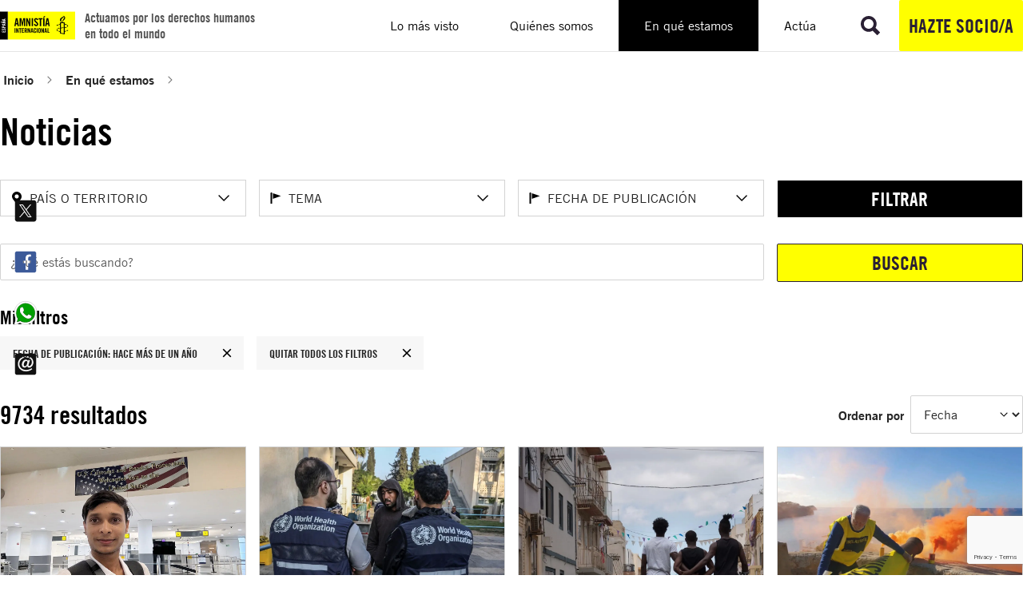

--- FILE ---
content_type: text/html; charset=utf-8
request_url: https://www.es.amnesty.org/en-que-estamos/noticias/?tx_solr%5Bfilter%5D%5B4%5D=paisesHierarchy%3A%2F50%2F40%2F596%2F&tx_solr%5Bfilter%5D%5B7%5D=temasHierarchy%3A%2F47%2F516%2F&tx_solr%5Bfilter%5D%5B9%5D=age%3Aold&tx_solr%5Bfilter%5D%5B10%5D=temasHierarchy%3A%2F47%2F44%2F&tx_solr%5Bfilter%5D%5B14%5D=temasHierarchy%3A%2F47%2F23%2F&tx_solr%5Bfilter%5D%5B16%5D=temasHierarchy%3A%2F47%2F1287%2F
body_size: 187324
content:
<!DOCTYPE html>
<html lang="es-ES">
<head>

<meta charset="utf-8">
<!-- 
	Services provided by Plexus Tech - https://www.plexus.es/

	This website is powered by TYPO3 - inspiring people to share!
	TYPO3 is a free open source Content Management Framework initially created by Kasper Skaarhoj and licensed under GNU/GPL.
	TYPO3 is copyright 1998-2026 of Kasper Skaarhoj. Extensions are copyright of their respective owners.
	Information and contribution at https://typo3.org/
-->


<link rel="icon" href="/fileadmin/user_upload/global/images/favicon.ico" type="image/vnd.microsoft.icon">
<title>Noticias</title>
<meta name="generator" content="TYPO3 CMS">
<meta name="robots" content="noindex,follow">
<meta name="viewport" content="width=device-width, initial-scale=1, minimum-scale=1">
<meta property="og:title" content="Noticias">
<meta property="og:url" content="https://www.es.amnesty.org/en-que-estamos/noticias/?tx_solr[filter][0]=category%253AFrancia&amp;tx_solr[filter][1]=paisesHierarchy%3A%2F50%2F39%2F63%2F&amp;tx_solr[filter][2]=temasHierarchy%3A%2F47%2F25%2F&amp;tx_solr[filter][3]=paisesHierarchy%3A%2F50%2F36%2F541%2F&amp;tx_solr[filter][4]=age%3Ayear&amp;tx_solr[filter][5]=paisesHierarchy%3A%2F50%2F37%2F672%2F">
<meta property="og:locale" content="es_ES">
<meta property="og:image" content="https://www.es.amnesty.org/typo3temp/assets/_processed_/d/c/csm_2._LO_42015_03_c55b9233af.jpg">
<meta property="og:image:height" content="800">
<meta property="og:image:width" content="1200">
<meta name="twitter:card" content="summary_large_image">
<meta name="twitter:title" content="Noticias">
<meta name="twitter:site" content="@amnistiaespana">
<meta name="twitter:creator" content="@amnistiaespana">
<meta name="twitter:image" content="https://www.es.amnesty.org/typo3temp/assets/_processed_/d/c/csm_2._LO_42015_03_c55b9233af.jpg">

<link rel="stylesheet" href="/typo3temp/assets/compressed/merged-6d3cdf3c17695e4a70c0f26731abf371.css?1768908661" media="all">




<script type="importmap">{"imports":{"@typo3/core/":"/_assets/1ee1d3e909b58d32e30dcea666dd3224/JavaScript/","autosize":"/_assets/1ee1d3e909b58d32e30dcea666dd3224/JavaScript/Contrib/autosize.js?bust=a51bf80085605ffeaa692fe3f19aec0d8fdf04a4","bootstrap":"/_assets/1ee1d3e909b58d32e30dcea666dd3224/JavaScript/Contrib/bootstrap.js?bust=a51bf80085605ffeaa692fe3f19aec0d8fdf04a4","broadcastchannel.js":"/_assets/1ee1d3e909b58d32e30dcea666dd3224/JavaScript/Contrib/broadcastchannel.js?bust=a51bf80085605ffeaa692fe3f19aec0d8fdf04a4","cropperjs":"/_assets/1ee1d3e909b58d32e30dcea666dd3224/JavaScript/Contrib/cropperjs.js?bust=a51bf80085605ffeaa692fe3f19aec0d8fdf04a4","css-tree":"/_assets/1ee1d3e909b58d32e30dcea666dd3224/JavaScript/Contrib/css-tree.js?bust=a51bf80085605ffeaa692fe3f19aec0d8fdf04a4","d3-dispatch":"/_assets/1ee1d3e909b58d32e30dcea666dd3224/JavaScript/Contrib/d3-dispatch.js?bust=a51bf80085605ffeaa692fe3f19aec0d8fdf04a4","d3-drag":"/_assets/1ee1d3e909b58d32e30dcea666dd3224/JavaScript/Contrib/d3-drag.js?bust=a51bf80085605ffeaa692fe3f19aec0d8fdf04a4","d3-selection":"/_assets/1ee1d3e909b58d32e30dcea666dd3224/JavaScript/Contrib/d3-selection.js?bust=a51bf80085605ffeaa692fe3f19aec0d8fdf04a4","flatpickr":"/_assets/1ee1d3e909b58d32e30dcea666dd3224/JavaScript/Contrib/flatpickr.js?bust=a51bf80085605ffeaa692fe3f19aec0d8fdf04a4","flatpickr/":"/_assets/1ee1d3e909b58d32e30dcea666dd3224/JavaScript/Contrib/flatpickr/","interactjs":"/_assets/1ee1d3e909b58d32e30dcea666dd3224/JavaScript/Contrib/interact.js?bust=a51bf80085605ffeaa692fe3f19aec0d8fdf04a4","jquery":"/_assets/1ee1d3e909b58d32e30dcea666dd3224/JavaScript/Contrib/jquery.js?bust=a51bf80085605ffeaa692fe3f19aec0d8fdf04a4","jquery/":"/_assets/1ee1d3e909b58d32e30dcea666dd3224/JavaScript/Contrib/jquery/","jquery/autocomplete.js":"/_assets/1ee1d3e909b58d32e30dcea666dd3224/JavaScript/Contrib/jquery.autocomplete.js?bust=a51bf80085605ffeaa692fe3f19aec0d8fdf04a4","jquery-ui/":"/_assets/1ee1d3e909b58d32e30dcea666dd3224/JavaScript/Contrib/jquery-ui/","@lit/reactive-element":"/_assets/1ee1d3e909b58d32e30dcea666dd3224/JavaScript/Contrib/@lit/reactive-element/reactive-element.js?bust=a51bf80085605ffeaa692fe3f19aec0d8fdf04a4","@lit/reactive-element/":"/_assets/1ee1d3e909b58d32e30dcea666dd3224/JavaScript/Contrib/@lit/reactive-element/","@lit/task":"/_assets/1ee1d3e909b58d32e30dcea666dd3224/JavaScript/Contrib/@lit/task/index.js?bust=a51bf80085605ffeaa692fe3f19aec0d8fdf04a4","@lit/task/":"/_assets/1ee1d3e909b58d32e30dcea666dd3224/JavaScript/Contrib/@lit/task/","lit":"/_assets/1ee1d3e909b58d32e30dcea666dd3224/JavaScript/Contrib/lit/index.js?bust=a51bf80085605ffeaa692fe3f19aec0d8fdf04a4","lit/":"/_assets/1ee1d3e909b58d32e30dcea666dd3224/JavaScript/Contrib/lit/","lit-element":"/_assets/1ee1d3e909b58d32e30dcea666dd3224/JavaScript/Contrib/lit-element/index.js?bust=a51bf80085605ffeaa692fe3f19aec0d8fdf04a4","lit-element/":"/_assets/1ee1d3e909b58d32e30dcea666dd3224/JavaScript/Contrib/lit-element/","lit-html":"/_assets/1ee1d3e909b58d32e30dcea666dd3224/JavaScript/Contrib/lit-html/lit-html.js?bust=a51bf80085605ffeaa692fe3f19aec0d8fdf04a4","lit-html/":"/_assets/1ee1d3e909b58d32e30dcea666dd3224/JavaScript/Contrib/lit-html/","luxon":"/_assets/1ee1d3e909b58d32e30dcea666dd3224/JavaScript/Contrib/luxon.js?bust=a51bf80085605ffeaa692fe3f19aec0d8fdf04a4","nprogress":"/_assets/1ee1d3e909b58d32e30dcea666dd3224/JavaScript/Contrib/nprogress.js?bust=a51bf80085605ffeaa692fe3f19aec0d8fdf04a4","sortablejs":"/_assets/1ee1d3e909b58d32e30dcea666dd3224/JavaScript/Contrib/sortablejs.js?bust=a51bf80085605ffeaa692fe3f19aec0d8fdf04a4","tablesort.dotsep.js":"/_assets/1ee1d3e909b58d32e30dcea666dd3224/JavaScript/Contrib/tablesort.dotsep.js?bust=a51bf80085605ffeaa692fe3f19aec0d8fdf04a4","tablesort.number.js":"/_assets/1ee1d3e909b58d32e30dcea666dd3224/JavaScript/Contrib/tablesort.number.js?bust=a51bf80085605ffeaa692fe3f19aec0d8fdf04a4","tablesort":"/_assets/1ee1d3e909b58d32e30dcea666dd3224/JavaScript/Contrib/tablesort.js?bust=a51bf80085605ffeaa692fe3f19aec0d8fdf04a4","taboverride":"/_assets/1ee1d3e909b58d32e30dcea666dd3224/JavaScript/Contrib/taboverride.js?bust=a51bf80085605ffeaa692fe3f19aec0d8fdf04a4","@typo3/core/authentication/mfa-provider/totp.js":"/_assets/1ee1d3e909b58d32e30dcea666dd3224/JavaScript/authentication/mfa-provider/totp.js?bust=a51bf80085605ffeaa692fe3f19aec0d8fdf04a4","@typo3/core/java-script-item-handler.js":"/_assets/1ee1d3e909b58d32e30dcea666dd3224/JavaScript/java-script-item-handler.js?bust=a51bf80085605ffeaa692fe3f19aec0d8fdf04a4","@typo3/core/lit-helper.js":"/_assets/1ee1d3e909b58d32e30dcea666dd3224/JavaScript/lit-helper.js?bust=a51bf80085605ffeaa692fe3f19aec0d8fdf04a4","@typo3/core/java-script-item-processor.js":"/_assets/1ee1d3e909b58d32e30dcea666dd3224/JavaScript/java-script-item-processor.js?bust=a51bf80085605ffeaa692fe3f19aec0d8fdf04a4","@typo3/core/document-service.js":"/_assets/1ee1d3e909b58d32e30dcea666dd3224/JavaScript/document-service.js?bust=a51bf80085605ffeaa692fe3f19aec0d8fdf04a4","@typo3/core/event/regular-event.js":"/_assets/1ee1d3e909b58d32e30dcea666dd3224/JavaScript/event/regular-event.js?bust=a51bf80085605ffeaa692fe3f19aec0d8fdf04a4","@typo3/core/event/request-animation-frame-event.js":"/_assets/1ee1d3e909b58d32e30dcea666dd3224/JavaScript/event/request-animation-frame-event.js?bust=a51bf80085605ffeaa692fe3f19aec0d8fdf04a4","@typo3/core/event/event-interface.js":"/_assets/1ee1d3e909b58d32e30dcea666dd3224/JavaScript/event/event-interface.js?bust=a51bf80085605ffeaa692fe3f19aec0d8fdf04a4","@typo3/core/event/throttle-event.js":"/_assets/1ee1d3e909b58d32e30dcea666dd3224/JavaScript/event/throttle-event.js?bust=a51bf80085605ffeaa692fe3f19aec0d8fdf04a4","@typo3/core/event/debounce-event.js":"/_assets/1ee1d3e909b58d32e30dcea666dd3224/JavaScript/event/debounce-event.js?bust=a51bf80085605ffeaa692fe3f19aec0d8fdf04a4","@typo3/core/require-jsconfig-handler.js":"/_assets/1ee1d3e909b58d32e30dcea666dd3224/JavaScript/require-jsconfig-handler.js?bust=a51bf80085605ffeaa692fe3f19aec0d8fdf04a4","@typo3/core/security-utility.js":"/_assets/1ee1d3e909b58d32e30dcea666dd3224/JavaScript/security-utility.js?bust=a51bf80085605ffeaa692fe3f19aec0d8fdf04a4","@typo3/core/cache/dedupe-async-task.js":"/_assets/1ee1d3e909b58d32e30dcea666dd3224/JavaScript/cache/dedupe-async-task.js?bust=a51bf80085605ffeaa692fe3f19aec0d8fdf04a4","@typo3/core/literals.js":"/_assets/1ee1d3e909b58d32e30dcea666dd3224/JavaScript/literals.js?bust=a51bf80085605ffeaa692fe3f19aec0d8fdf04a4","@typo3/core/requirejs-loader.js":"/_assets/1ee1d3e909b58d32e30dcea666dd3224/JavaScript/requirejs-loader.js?bust=a51bf80085605ffeaa692fe3f19aec0d8fdf04a4","@typo3/core/referrer-refresh.js":"/_assets/1ee1d3e909b58d32e30dcea666dd3224/JavaScript/referrer-refresh.js?bust=a51bf80085605ffeaa692fe3f19aec0d8fdf04a4","@typo3/core/ajax/ajax-request-types.js":"/_assets/1ee1d3e909b58d32e30dcea666dd3224/JavaScript/ajax/ajax-request-types.js?bust=a51bf80085605ffeaa692fe3f19aec0d8fdf04a4","@typo3/core/ajax/input-transformer.js":"/_assets/1ee1d3e909b58d32e30dcea666dd3224/JavaScript/ajax/input-transformer.js?bust=a51bf80085605ffeaa692fe3f19aec0d8fdf04a4","@typo3/core/ajax/simple-response-interface.js":"/_assets/1ee1d3e909b58d32e30dcea666dd3224/JavaScript/ajax/simple-response-interface.js?bust=a51bf80085605ffeaa692fe3f19aec0d8fdf04a4","@typo3/core/ajax/ajax-response.js":"/_assets/1ee1d3e909b58d32e30dcea666dd3224/JavaScript/ajax/ajax-response.js?bust=a51bf80085605ffeaa692fe3f19aec0d8fdf04a4","@typo3/core/ajax/ajax-request.js":"/_assets/1ee1d3e909b58d32e30dcea666dd3224/JavaScript/ajax/ajax-request.js?bust=a51bf80085605ffeaa692fe3f19aec0d8fdf04a4","flatpickr/locales.js":"/_assets/1ee1d3e909b58d32e30dcea666dd3224/JavaScript/Contrib/flatpickr/locales.js?bust=a51bf80085605ffeaa692fe3f19aec0d8fdf04a4","flatpickr/plugins/shortcut-buttons.min.js":"/_assets/1ee1d3e909b58d32e30dcea666dd3224/JavaScript/Contrib/flatpickr/plugins/shortcut-buttons.min.js?bust=a51bf80085605ffeaa692fe3f19aec0d8fdf04a4","jquery/minicolors.js":"/_assets/1ee1d3e909b58d32e30dcea666dd3224/JavaScript/Contrib/jquery/minicolors.js?bust=a51bf80085605ffeaa692fe3f19aec0d8fdf04a4","jquery-ui/position.js":"/_assets/1ee1d3e909b58d32e30dcea666dd3224/JavaScript/Contrib/jquery-ui/position.js?bust=a51bf80085605ffeaa692fe3f19aec0d8fdf04a4","jquery-ui/plugin.js":"/_assets/1ee1d3e909b58d32e30dcea666dd3224/JavaScript/Contrib/jquery-ui/plugin.js?bust=a51bf80085605ffeaa692fe3f19aec0d8fdf04a4","jquery-ui/unique-id.js":"/_assets/1ee1d3e909b58d32e30dcea666dd3224/JavaScript/Contrib/jquery-ui/unique-id.js?bust=a51bf80085605ffeaa692fe3f19aec0d8fdf04a4","jquery-ui/resizable.js":"/_assets/1ee1d3e909b58d32e30dcea666dd3224/JavaScript/Contrib/jquery-ui/resizable.js?bust=a51bf80085605ffeaa692fe3f19aec0d8fdf04a4","jquery-ui/version.js":"/_assets/1ee1d3e909b58d32e30dcea666dd3224/JavaScript/Contrib/jquery-ui/version.js?bust=a51bf80085605ffeaa692fe3f19aec0d8fdf04a4","jquery-ui/selectable.js":"/_assets/1ee1d3e909b58d32e30dcea666dd3224/JavaScript/Contrib/jquery-ui/selectable.js?bust=a51bf80085605ffeaa692fe3f19aec0d8fdf04a4","jquery-ui/jquery-patch.js":"/_assets/1ee1d3e909b58d32e30dcea666dd3224/JavaScript/Contrib/jquery-ui/jquery-patch.js?bust=a51bf80085605ffeaa692fe3f19aec0d8fdf04a4","jquery-ui/keycode.js":"/_assets/1ee1d3e909b58d32e30dcea666dd3224/JavaScript/Contrib/jquery-ui/keycode.js?bust=a51bf80085605ffeaa692fe3f19aec0d8fdf04a4","jquery-ui/scroll-parent.js":"/_assets/1ee1d3e909b58d32e30dcea666dd3224/JavaScript/Contrib/jquery-ui/scroll-parent.js?bust=a51bf80085605ffeaa692fe3f19aec0d8fdf04a4","jquery-ui/focusable.js":"/_assets/1ee1d3e909b58d32e30dcea666dd3224/JavaScript/Contrib/jquery-ui/focusable.js?bust=a51bf80085605ffeaa692fe3f19aec0d8fdf04a4","jquery-ui/draggable.js":"/_assets/1ee1d3e909b58d32e30dcea666dd3224/JavaScript/Contrib/jquery-ui/draggable.js?bust=a51bf80085605ffeaa692fe3f19aec0d8fdf04a4","jquery-ui/safe-blur.js":"/_assets/1ee1d3e909b58d32e30dcea666dd3224/JavaScript/Contrib/jquery-ui/safe-blur.js?bust=a51bf80085605ffeaa692fe3f19aec0d8fdf04a4","jquery-ui/ie.js":"/_assets/1ee1d3e909b58d32e30dcea666dd3224/JavaScript/Contrib/jquery-ui/ie.js?bust=a51bf80085605ffeaa692fe3f19aec0d8fdf04a4","jquery-ui/core.js":"/_assets/1ee1d3e909b58d32e30dcea666dd3224/JavaScript/Contrib/jquery-ui/core.js?bust=a51bf80085605ffeaa692fe3f19aec0d8fdf04a4","jquery-ui/safe-active-element.js":"/_assets/1ee1d3e909b58d32e30dcea666dd3224/JavaScript/Contrib/jquery-ui/safe-active-element.js?bust=a51bf80085605ffeaa692fe3f19aec0d8fdf04a4","jquery-ui/tabbable.js":"/_assets/1ee1d3e909b58d32e30dcea666dd3224/JavaScript/Contrib/jquery-ui/tabbable.js?bust=a51bf80085605ffeaa692fe3f19aec0d8fdf04a4","jquery-ui/widget.js":"/_assets/1ee1d3e909b58d32e30dcea666dd3224/JavaScript/Contrib/jquery-ui/widget.js?bust=a51bf80085605ffeaa692fe3f19aec0d8fdf04a4","jquery-ui/labels.js":"/_assets/1ee1d3e909b58d32e30dcea666dd3224/JavaScript/Contrib/jquery-ui/labels.js?bust=a51bf80085605ffeaa692fe3f19aec0d8fdf04a4","jquery-ui/droppable.js":"/_assets/1ee1d3e909b58d32e30dcea666dd3224/JavaScript/Contrib/jquery-ui/droppable.js?bust=a51bf80085605ffeaa692fe3f19aec0d8fdf04a4","jquery-ui/widgets/resizable.js":"/_assets/1ee1d3e909b58d32e30dcea666dd3224/JavaScript/Contrib/jquery-ui/widgets/resizable.js?bust=a51bf80085605ffeaa692fe3f19aec0d8fdf04a4","jquery-ui/widgets/selectable.js":"/_assets/1ee1d3e909b58d32e30dcea666dd3224/JavaScript/Contrib/jquery-ui/widgets/selectable.js?bust=a51bf80085605ffeaa692fe3f19aec0d8fdf04a4","jquery-ui/widgets/draggable.js":"/_assets/1ee1d3e909b58d32e30dcea666dd3224/JavaScript/Contrib/jquery-ui/widgets/draggable.js?bust=a51bf80085605ffeaa692fe3f19aec0d8fdf04a4","jquery-ui/widgets/droppable.js":"/_assets/1ee1d3e909b58d32e30dcea666dd3224/JavaScript/Contrib/jquery-ui/widgets/droppable.js?bust=a51bf80085605ffeaa692fe3f19aec0d8fdf04a4","jquery-ui/widgets/sortable.js":"/_assets/1ee1d3e909b58d32e30dcea666dd3224/JavaScript/Contrib/jquery-ui/widgets/sortable.js?bust=a51bf80085605ffeaa692fe3f19aec0d8fdf04a4","jquery-ui/widgets/mouse.js":"/_assets/1ee1d3e909b58d32e30dcea666dd3224/JavaScript/Contrib/jquery-ui/widgets/mouse.js?bust=a51bf80085605ffeaa692fe3f19aec0d8fdf04a4","jquery-ui/sortable.js":"/_assets/1ee1d3e909b58d32e30dcea666dd3224/JavaScript/Contrib/jquery-ui/sortable.js?bust=a51bf80085605ffeaa692fe3f19aec0d8fdf04a4","jquery-ui/disable-selection.js":"/_assets/1ee1d3e909b58d32e30dcea666dd3224/JavaScript/Contrib/jquery-ui/disable-selection.js?bust=a51bf80085605ffeaa692fe3f19aec0d8fdf04a4","jquery-ui/data.js":"/_assets/1ee1d3e909b58d32e30dcea666dd3224/JavaScript/Contrib/jquery-ui/data.js?bust=a51bf80085605ffeaa692fe3f19aec0d8fdf04a4","jquery-ui/form.js":"/_assets/1ee1d3e909b58d32e30dcea666dd3224/JavaScript/Contrib/jquery-ui/form.js?bust=a51bf80085605ffeaa692fe3f19aec0d8fdf04a4","jquery-ui/mouse.js":"/_assets/1ee1d3e909b58d32e30dcea666dd3224/JavaScript/Contrib/jquery-ui/mouse.js?bust=a51bf80085605ffeaa692fe3f19aec0d8fdf04a4","@lit/reactive-element/reactive-element.js":"/_assets/1ee1d3e909b58d32e30dcea666dd3224/JavaScript/Contrib/@lit/reactive-element/reactive-element.js?bust=a51bf80085605ffeaa692fe3f19aec0d8fdf04a4","@lit/reactive-element/reactive-controller.js":"/_assets/1ee1d3e909b58d32e30dcea666dd3224/JavaScript/Contrib/@lit/reactive-element/reactive-controller.js?bust=a51bf80085605ffeaa692fe3f19aec0d8fdf04a4","@lit/reactive-element/polyfill-support.js":"/_assets/1ee1d3e909b58d32e30dcea666dd3224/JavaScript/Contrib/@lit/reactive-element/polyfill-support.js?bust=a51bf80085605ffeaa692fe3f19aec0d8fdf04a4","@lit/reactive-element/decorators.js":"/_assets/1ee1d3e909b58d32e30dcea666dd3224/JavaScript/Contrib/@lit/reactive-element/decorators.js?bust=a51bf80085605ffeaa692fe3f19aec0d8fdf04a4","@lit/reactive-element/css-tag.js":"/_assets/1ee1d3e909b58d32e30dcea666dd3224/JavaScript/Contrib/@lit/reactive-element/css-tag.js?bust=a51bf80085605ffeaa692fe3f19aec0d8fdf04a4","@lit/reactive-element/decorators/query-assigned-elements.js":"/_assets/1ee1d3e909b58d32e30dcea666dd3224/JavaScript/Contrib/@lit/reactive-element/decorators/query-assigned-elements.js?bust=a51bf80085605ffeaa692fe3f19aec0d8fdf04a4","@lit/reactive-element/decorators/event-options.js":"/_assets/1ee1d3e909b58d32e30dcea666dd3224/JavaScript/Contrib/@lit/reactive-element/decorators/event-options.js?bust=a51bf80085605ffeaa692fe3f19aec0d8fdf04a4","@lit/reactive-element/decorators/base.js":"/_assets/1ee1d3e909b58d32e30dcea666dd3224/JavaScript/Contrib/@lit/reactive-element/decorators/base.js?bust=a51bf80085605ffeaa692fe3f19aec0d8fdf04a4","@lit/reactive-element/decorators/state.js":"/_assets/1ee1d3e909b58d32e30dcea666dd3224/JavaScript/Contrib/@lit/reactive-element/decorators/state.js?bust=a51bf80085605ffeaa692fe3f19aec0d8fdf04a4","@lit/reactive-element/decorators/property.js":"/_assets/1ee1d3e909b58d32e30dcea666dd3224/JavaScript/Contrib/@lit/reactive-element/decorators/property.js?bust=a51bf80085605ffeaa692fe3f19aec0d8fdf04a4","@lit/reactive-element/decorators/query-async.js":"/_assets/1ee1d3e909b58d32e30dcea666dd3224/JavaScript/Contrib/@lit/reactive-element/decorators/query-async.js?bust=a51bf80085605ffeaa692fe3f19aec0d8fdf04a4","@lit/reactive-element/decorators/query-all.js":"/_assets/1ee1d3e909b58d32e30dcea666dd3224/JavaScript/Contrib/@lit/reactive-element/decorators/query-all.js?bust=a51bf80085605ffeaa692fe3f19aec0d8fdf04a4","@lit/reactive-element/decorators/query.js":"/_assets/1ee1d3e909b58d32e30dcea666dd3224/JavaScript/Contrib/@lit/reactive-element/decorators/query.js?bust=a51bf80085605ffeaa692fe3f19aec0d8fdf04a4","@lit/reactive-element/decorators/custom-element.js":"/_assets/1ee1d3e909b58d32e30dcea666dd3224/JavaScript/Contrib/@lit/reactive-element/decorators/custom-element.js?bust=a51bf80085605ffeaa692fe3f19aec0d8fdf04a4","@lit/reactive-element/decorators/query-assigned-nodes.js":"/_assets/1ee1d3e909b58d32e30dcea666dd3224/JavaScript/Contrib/@lit/reactive-element/decorators/query-assigned-nodes.js?bust=a51bf80085605ffeaa692fe3f19aec0d8fdf04a4","@lit/task/task.js":"/_assets/1ee1d3e909b58d32e30dcea666dd3224/JavaScript/Contrib/@lit/task/task.js?bust=a51bf80085605ffeaa692fe3f19aec0d8fdf04a4","@lit/task/index.js":"/_assets/1ee1d3e909b58d32e30dcea666dd3224/JavaScript/Contrib/@lit/task/index.js?bust=a51bf80085605ffeaa692fe3f19aec0d8fdf04a4","@lit/task/deep-equals.js":"/_assets/1ee1d3e909b58d32e30dcea666dd3224/JavaScript/Contrib/@lit/task/deep-equals.js?bust=a51bf80085605ffeaa692fe3f19aec0d8fdf04a4","lit/polyfill-support.js":"/_assets/1ee1d3e909b58d32e30dcea666dd3224/JavaScript/Contrib/lit/polyfill-support.js?bust=a51bf80085605ffeaa692fe3f19aec0d8fdf04a4","lit/index.js":"/_assets/1ee1d3e909b58d32e30dcea666dd3224/JavaScript/Contrib/lit/index.js?bust=a51bf80085605ffeaa692fe3f19aec0d8fdf04a4","lit/static-html.js":"/_assets/1ee1d3e909b58d32e30dcea666dd3224/JavaScript/Contrib/lit/static-html.js?bust=a51bf80085605ffeaa692fe3f19aec0d8fdf04a4","lit/decorators.js":"/_assets/1ee1d3e909b58d32e30dcea666dd3224/JavaScript/Contrib/lit/decorators.js?bust=a51bf80085605ffeaa692fe3f19aec0d8fdf04a4","lit/html.js":"/_assets/1ee1d3e909b58d32e30dcea666dd3224/JavaScript/Contrib/lit/html.js?bust=a51bf80085605ffeaa692fe3f19aec0d8fdf04a4","lit/directive.js":"/_assets/1ee1d3e909b58d32e30dcea666dd3224/JavaScript/Contrib/lit/directive.js?bust=a51bf80085605ffeaa692fe3f19aec0d8fdf04a4","lit/directives/live.js":"/_assets/1ee1d3e909b58d32e30dcea666dd3224/JavaScript/Contrib/lit/directives/live.js?bust=a51bf80085605ffeaa692fe3f19aec0d8fdf04a4","lit/directives/ref.js":"/_assets/1ee1d3e909b58d32e30dcea666dd3224/JavaScript/Contrib/lit/directives/ref.js?bust=a51bf80085605ffeaa692fe3f19aec0d8fdf04a4","lit/directives/until.js":"/_assets/1ee1d3e909b58d32e30dcea666dd3224/JavaScript/Contrib/lit/directives/until.js?bust=a51bf80085605ffeaa692fe3f19aec0d8fdf04a4","lit/directives/map.js":"/_assets/1ee1d3e909b58d32e30dcea666dd3224/JavaScript/Contrib/lit/directives/map.js?bust=a51bf80085605ffeaa692fe3f19aec0d8fdf04a4","lit/directives/range.js":"/_assets/1ee1d3e909b58d32e30dcea666dd3224/JavaScript/Contrib/lit/directives/range.js?bust=a51bf80085605ffeaa692fe3f19aec0d8fdf04a4","lit/directives/repeat.js":"/_assets/1ee1d3e909b58d32e30dcea666dd3224/JavaScript/Contrib/lit/directives/repeat.js?bust=a51bf80085605ffeaa692fe3f19aec0d8fdf04a4","lit/directives/template-content.js":"/_assets/1ee1d3e909b58d32e30dcea666dd3224/JavaScript/Contrib/lit/directives/template-content.js?bust=a51bf80085605ffeaa692fe3f19aec0d8fdf04a4","lit/directives/join.js":"/_assets/1ee1d3e909b58d32e30dcea666dd3224/JavaScript/Contrib/lit/directives/join.js?bust=a51bf80085605ffeaa692fe3f19aec0d8fdf04a4","lit/directives/choose.js":"/_assets/1ee1d3e909b58d32e30dcea666dd3224/JavaScript/Contrib/lit/directives/choose.js?bust=a51bf80085605ffeaa692fe3f19aec0d8fdf04a4","lit/directives/class-map.js":"/_assets/1ee1d3e909b58d32e30dcea666dd3224/JavaScript/Contrib/lit/directives/class-map.js?bust=a51bf80085605ffeaa692fe3f19aec0d8fdf04a4","lit/directives/unsafe-html.js":"/_assets/1ee1d3e909b58d32e30dcea666dd3224/JavaScript/Contrib/lit/directives/unsafe-html.js?bust=a51bf80085605ffeaa692fe3f19aec0d8fdf04a4","lit/directives/guard.js":"/_assets/1ee1d3e909b58d32e30dcea666dd3224/JavaScript/Contrib/lit/directives/guard.js?bust=a51bf80085605ffeaa692fe3f19aec0d8fdf04a4","lit/directives/if-defined.js":"/_assets/1ee1d3e909b58d32e30dcea666dd3224/JavaScript/Contrib/lit/directives/if-defined.js?bust=a51bf80085605ffeaa692fe3f19aec0d8fdf04a4","lit/directives/keyed.js":"/_assets/1ee1d3e909b58d32e30dcea666dd3224/JavaScript/Contrib/lit/directives/keyed.js?bust=a51bf80085605ffeaa692fe3f19aec0d8fdf04a4","lit/directives/unsafe-svg.js":"/_assets/1ee1d3e909b58d32e30dcea666dd3224/JavaScript/Contrib/lit/directives/unsafe-svg.js?bust=a51bf80085605ffeaa692fe3f19aec0d8fdf04a4","lit/directives/cache.js":"/_assets/1ee1d3e909b58d32e30dcea666dd3224/JavaScript/Contrib/lit/directives/cache.js?bust=a51bf80085605ffeaa692fe3f19aec0d8fdf04a4","lit/directives/when.js":"/_assets/1ee1d3e909b58d32e30dcea666dd3224/JavaScript/Contrib/lit/directives/when.js?bust=a51bf80085605ffeaa692fe3f19aec0d8fdf04a4","lit/directives/async-append.js":"/_assets/1ee1d3e909b58d32e30dcea666dd3224/JavaScript/Contrib/lit/directives/async-append.js?bust=a51bf80085605ffeaa692fe3f19aec0d8fdf04a4","lit/directives/style-map.js":"/_assets/1ee1d3e909b58d32e30dcea666dd3224/JavaScript/Contrib/lit/directives/style-map.js?bust=a51bf80085605ffeaa692fe3f19aec0d8fdf04a4","lit/directives/unsafe-mathml.js":"/_assets/1ee1d3e909b58d32e30dcea666dd3224/JavaScript/Contrib/lit/directives/unsafe-mathml.js?bust=a51bf80085605ffeaa692fe3f19aec0d8fdf04a4","lit/directives/async-replace.js":"/_assets/1ee1d3e909b58d32e30dcea666dd3224/JavaScript/Contrib/lit/directives/async-replace.js?bust=a51bf80085605ffeaa692fe3f19aec0d8fdf04a4","lit/decorators/query-assigned-elements.js":"/_assets/1ee1d3e909b58d32e30dcea666dd3224/JavaScript/Contrib/lit/decorators/query-assigned-elements.js?bust=a51bf80085605ffeaa692fe3f19aec0d8fdf04a4","lit/decorators/event-options.js":"/_assets/1ee1d3e909b58d32e30dcea666dd3224/JavaScript/Contrib/lit/decorators/event-options.js?bust=a51bf80085605ffeaa692fe3f19aec0d8fdf04a4","lit/decorators/state.js":"/_assets/1ee1d3e909b58d32e30dcea666dd3224/JavaScript/Contrib/lit/decorators/state.js?bust=a51bf80085605ffeaa692fe3f19aec0d8fdf04a4","lit/decorators/property.js":"/_assets/1ee1d3e909b58d32e30dcea666dd3224/JavaScript/Contrib/lit/decorators/property.js?bust=a51bf80085605ffeaa692fe3f19aec0d8fdf04a4","lit/decorators/query-async.js":"/_assets/1ee1d3e909b58d32e30dcea666dd3224/JavaScript/Contrib/lit/decorators/query-async.js?bust=a51bf80085605ffeaa692fe3f19aec0d8fdf04a4","lit/decorators/query-all.js":"/_assets/1ee1d3e909b58d32e30dcea666dd3224/JavaScript/Contrib/lit/decorators/query-all.js?bust=a51bf80085605ffeaa692fe3f19aec0d8fdf04a4","lit/decorators/query.js":"/_assets/1ee1d3e909b58d32e30dcea666dd3224/JavaScript/Contrib/lit/decorators/query.js?bust=a51bf80085605ffeaa692fe3f19aec0d8fdf04a4","lit/decorators/custom-element.js":"/_assets/1ee1d3e909b58d32e30dcea666dd3224/JavaScript/Contrib/lit/decorators/custom-element.js?bust=a51bf80085605ffeaa692fe3f19aec0d8fdf04a4","lit/decorators/query-assigned-nodes.js":"/_assets/1ee1d3e909b58d32e30dcea666dd3224/JavaScript/Contrib/lit/decorators/query-assigned-nodes.js?bust=a51bf80085605ffeaa692fe3f19aec0d8fdf04a4","lit/async-directive.js":"/_assets/1ee1d3e909b58d32e30dcea666dd3224/JavaScript/Contrib/lit/async-directive.js?bust=a51bf80085605ffeaa692fe3f19aec0d8fdf04a4","lit/directive-helpers.js":"/_assets/1ee1d3e909b58d32e30dcea666dd3224/JavaScript/Contrib/lit/directive-helpers.js?bust=a51bf80085605ffeaa692fe3f19aec0d8fdf04a4","lit-element/polyfill-support.js":"/_assets/1ee1d3e909b58d32e30dcea666dd3224/JavaScript/Contrib/lit-element/polyfill-support.js?bust=a51bf80085605ffeaa692fe3f19aec0d8fdf04a4","lit-element/index.js":"/_assets/1ee1d3e909b58d32e30dcea666dd3224/JavaScript/Contrib/lit-element/index.js?bust=a51bf80085605ffeaa692fe3f19aec0d8fdf04a4","lit-element/decorators.js":"/_assets/1ee1d3e909b58d32e30dcea666dd3224/JavaScript/Contrib/lit-element/decorators.js?bust=a51bf80085605ffeaa692fe3f19aec0d8fdf04a4","lit-element/lit-element.js":"/_assets/1ee1d3e909b58d32e30dcea666dd3224/JavaScript/Contrib/lit-element/lit-element.js?bust=a51bf80085605ffeaa692fe3f19aec0d8fdf04a4","lit-element/decorators/query-assigned-elements.js":"/_assets/1ee1d3e909b58d32e30dcea666dd3224/JavaScript/Contrib/lit-element/decorators/query-assigned-elements.js?bust=a51bf80085605ffeaa692fe3f19aec0d8fdf04a4","lit-element/decorators/event-options.js":"/_assets/1ee1d3e909b58d32e30dcea666dd3224/JavaScript/Contrib/lit-element/decorators/event-options.js?bust=a51bf80085605ffeaa692fe3f19aec0d8fdf04a4","lit-element/decorators/state.js":"/_assets/1ee1d3e909b58d32e30dcea666dd3224/JavaScript/Contrib/lit-element/decorators/state.js?bust=a51bf80085605ffeaa692fe3f19aec0d8fdf04a4","lit-element/decorators/property.js":"/_assets/1ee1d3e909b58d32e30dcea666dd3224/JavaScript/Contrib/lit-element/decorators/property.js?bust=a51bf80085605ffeaa692fe3f19aec0d8fdf04a4","lit-element/decorators/query-async.js":"/_assets/1ee1d3e909b58d32e30dcea666dd3224/JavaScript/Contrib/lit-element/decorators/query-async.js?bust=a51bf80085605ffeaa692fe3f19aec0d8fdf04a4","lit-element/decorators/query-all.js":"/_assets/1ee1d3e909b58d32e30dcea666dd3224/JavaScript/Contrib/lit-element/decorators/query-all.js?bust=a51bf80085605ffeaa692fe3f19aec0d8fdf04a4","lit-element/decorators/query.js":"/_assets/1ee1d3e909b58d32e30dcea666dd3224/JavaScript/Contrib/lit-element/decorators/query.js?bust=a51bf80085605ffeaa692fe3f19aec0d8fdf04a4","lit-element/decorators/custom-element.js":"/_assets/1ee1d3e909b58d32e30dcea666dd3224/JavaScript/Contrib/lit-element/decorators/custom-element.js?bust=a51bf80085605ffeaa692fe3f19aec0d8fdf04a4","lit-element/decorators/query-assigned-nodes.js":"/_assets/1ee1d3e909b58d32e30dcea666dd3224/JavaScript/Contrib/lit-element/decorators/query-assigned-nodes.js?bust=a51bf80085605ffeaa692fe3f19aec0d8fdf04a4","lit-element/private-ssr-support.js":"/_assets/1ee1d3e909b58d32e30dcea666dd3224/JavaScript/Contrib/lit-element/private-ssr-support.js?bust=a51bf80085605ffeaa692fe3f19aec0d8fdf04a4","lit-html/polyfill-support.js":"/_assets/1ee1d3e909b58d32e30dcea666dd3224/JavaScript/Contrib/lit-html/polyfill-support.js?bust=a51bf80085605ffeaa692fe3f19aec0d8fdf04a4","lit-html/directive.js":"/_assets/1ee1d3e909b58d32e30dcea666dd3224/JavaScript/Contrib/lit-html/directive.js?bust=a51bf80085605ffeaa692fe3f19aec0d8fdf04a4","lit-html/directives/live.js":"/_assets/1ee1d3e909b58d32e30dcea666dd3224/JavaScript/Contrib/lit-html/directives/live.js?bust=a51bf80085605ffeaa692fe3f19aec0d8fdf04a4","lit-html/directives/ref.js":"/_assets/1ee1d3e909b58d32e30dcea666dd3224/JavaScript/Contrib/lit-html/directives/ref.js?bust=a51bf80085605ffeaa692fe3f19aec0d8fdf04a4","lit-html/directives/until.js":"/_assets/1ee1d3e909b58d32e30dcea666dd3224/JavaScript/Contrib/lit-html/directives/until.js?bust=a51bf80085605ffeaa692fe3f19aec0d8fdf04a4","lit-html/directives/map.js":"/_assets/1ee1d3e909b58d32e30dcea666dd3224/JavaScript/Contrib/lit-html/directives/map.js?bust=a51bf80085605ffeaa692fe3f19aec0d8fdf04a4","lit-html/directives/range.js":"/_assets/1ee1d3e909b58d32e30dcea666dd3224/JavaScript/Contrib/lit-html/directives/range.js?bust=a51bf80085605ffeaa692fe3f19aec0d8fdf04a4","lit-html/directives/repeat.js":"/_assets/1ee1d3e909b58d32e30dcea666dd3224/JavaScript/Contrib/lit-html/directives/repeat.js?bust=a51bf80085605ffeaa692fe3f19aec0d8fdf04a4","lit-html/directives/template-content.js":"/_assets/1ee1d3e909b58d32e30dcea666dd3224/JavaScript/Contrib/lit-html/directives/template-content.js?bust=a51bf80085605ffeaa692fe3f19aec0d8fdf04a4","lit-html/directives/join.js":"/_assets/1ee1d3e909b58d32e30dcea666dd3224/JavaScript/Contrib/lit-html/directives/join.js?bust=a51bf80085605ffeaa692fe3f19aec0d8fdf04a4","lit-html/directives/choose.js":"/_assets/1ee1d3e909b58d32e30dcea666dd3224/JavaScript/Contrib/lit-html/directives/choose.js?bust=a51bf80085605ffeaa692fe3f19aec0d8fdf04a4","lit-html/directives/class-map.js":"/_assets/1ee1d3e909b58d32e30dcea666dd3224/JavaScript/Contrib/lit-html/directives/class-map.js?bust=a51bf80085605ffeaa692fe3f19aec0d8fdf04a4","lit-html/directives/private-async-helpers.js":"/_assets/1ee1d3e909b58d32e30dcea666dd3224/JavaScript/Contrib/lit-html/directives/private-async-helpers.js?bust=a51bf80085605ffeaa692fe3f19aec0d8fdf04a4","lit-html/directives/unsafe-html.js":"/_assets/1ee1d3e909b58d32e30dcea666dd3224/JavaScript/Contrib/lit-html/directives/unsafe-html.js?bust=a51bf80085605ffeaa692fe3f19aec0d8fdf04a4","lit-html/directives/guard.js":"/_assets/1ee1d3e909b58d32e30dcea666dd3224/JavaScript/Contrib/lit-html/directives/guard.js?bust=a51bf80085605ffeaa692fe3f19aec0d8fdf04a4","lit-html/directives/if-defined.js":"/_assets/1ee1d3e909b58d32e30dcea666dd3224/JavaScript/Contrib/lit-html/directives/if-defined.js?bust=a51bf80085605ffeaa692fe3f19aec0d8fdf04a4","lit-html/directives/keyed.js":"/_assets/1ee1d3e909b58d32e30dcea666dd3224/JavaScript/Contrib/lit-html/directives/keyed.js?bust=a51bf80085605ffeaa692fe3f19aec0d8fdf04a4","lit-html/directives/unsafe-svg.js":"/_assets/1ee1d3e909b58d32e30dcea666dd3224/JavaScript/Contrib/lit-html/directives/unsafe-svg.js?bust=a51bf80085605ffeaa692fe3f19aec0d8fdf04a4","lit-html/directives/cache.js":"/_assets/1ee1d3e909b58d32e30dcea666dd3224/JavaScript/Contrib/lit-html/directives/cache.js?bust=a51bf80085605ffeaa692fe3f19aec0d8fdf04a4","lit-html/directives/when.js":"/_assets/1ee1d3e909b58d32e30dcea666dd3224/JavaScript/Contrib/lit-html/directives/when.js?bust=a51bf80085605ffeaa692fe3f19aec0d8fdf04a4","lit-html/directives/async-append.js":"/_assets/1ee1d3e909b58d32e30dcea666dd3224/JavaScript/Contrib/lit-html/directives/async-append.js?bust=a51bf80085605ffeaa692fe3f19aec0d8fdf04a4","lit-html/directives/style-map.js":"/_assets/1ee1d3e909b58d32e30dcea666dd3224/JavaScript/Contrib/lit-html/directives/style-map.js?bust=a51bf80085605ffeaa692fe3f19aec0d8fdf04a4","lit-html/directives/unsafe-mathml.js":"/_assets/1ee1d3e909b58d32e30dcea666dd3224/JavaScript/Contrib/lit-html/directives/unsafe-mathml.js?bust=a51bf80085605ffeaa692fe3f19aec0d8fdf04a4","lit-html/directives/async-replace.js":"/_assets/1ee1d3e909b58d32e30dcea666dd3224/JavaScript/Contrib/lit-html/directives/async-replace.js?bust=a51bf80085605ffeaa692fe3f19aec0d8fdf04a4","lit-html/static.js":"/_assets/1ee1d3e909b58d32e30dcea666dd3224/JavaScript/Contrib/lit-html/static.js?bust=a51bf80085605ffeaa692fe3f19aec0d8fdf04a4","lit-html/is-server.js":"/_assets/1ee1d3e909b58d32e30dcea666dd3224/JavaScript/Contrib/lit-html/is-server.js?bust=a51bf80085605ffeaa692fe3f19aec0d8fdf04a4","lit-html/async-directive.js":"/_assets/1ee1d3e909b58d32e30dcea666dd3224/JavaScript/Contrib/lit-html/async-directive.js?bust=a51bf80085605ffeaa692fe3f19aec0d8fdf04a4","lit-html/lit-html.js":"/_assets/1ee1d3e909b58d32e30dcea666dd3224/JavaScript/Contrib/lit-html/lit-html.js?bust=a51bf80085605ffeaa692fe3f19aec0d8fdf04a4","lit-html/directive-helpers.js":"/_assets/1ee1d3e909b58d32e30dcea666dd3224/JavaScript/Contrib/lit-html/directive-helpers.js?bust=a51bf80085605ffeaa692fe3f19aec0d8fdf04a4","lit-html/private-ssr-support.js":"/_assets/1ee1d3e909b58d32e30dcea666dd3224/JavaScript/Contrib/lit-html/private-ssr-support.js?bust=a51bf80085605ffeaa692fe3f19aec0d8fdf04a4","@typo3/backend/":"/_assets/081fa96a07de1dccb64a8a83e1567439/JavaScript/","@typo3/backend/contrib/mark.js":"/_assets/081fa96a07de1dccb64a8a83e1567439/JavaScript/Contrib/markjs.js?bust=a51bf80085605ffeaa692fe3f19aec0d8fdf04a4","lodash-es":"/_assets/081fa96a07de1dccb64a8a83e1567439/JavaScript/Contrib/lodash-es.js?bust=a51bf80085605ffeaa692fe3f19aec0d8fdf04a4","@typo3/backend/image-manipulation.js":"/_assets/081fa96a07de1dccb64a8a83e1567439/JavaScript/image-manipulation.js?bust=a51bf80085605ffeaa692fe3f19aec0d8fdf04a4","@typo3/backend/form-engine-validation.js":"/_assets/081fa96a07de1dccb64a8a83e1567439/JavaScript/form-engine-validation.js?bust=a51bf80085605ffeaa692fe3f19aec0d8fdf04a4","@typo3/backend/helper.js":"/_assets/081fa96a07de1dccb64a8a83e1567439/JavaScript/helper.js?bust=a51bf80085605ffeaa692fe3f19aec0d8fdf04a4","@typo3/backend/broadcast-service.js":"/_assets/081fa96a07de1dccb64a8a83e1567439/JavaScript/broadcast-service.js?bust=a51bf80085605ffeaa692fe3f19aec0d8fdf04a4","@typo3/backend/color-picker.js":"/_assets/081fa96a07de1dccb64a8a83e1567439/JavaScript/color-picker.js?bust=a51bf80085605ffeaa692fe3f19aec0d8fdf04a4","@typo3/backend/new-content-element-wizard.js":"/_assets/081fa96a07de1dccb64a8a83e1567439/JavaScript/new-content-element-wizard.js?bust=a51bf80085605ffeaa692fe3f19aec0d8fdf04a4","@typo3/backend/new-multiple-pages.js":"/_assets/081fa96a07de1dccb64a8a83e1567439/JavaScript/new-multiple-pages.js?bust=a51bf80085605ffeaa692fe3f19aec0d8fdf04a4","@typo3/backend/close-current-window.js":"/_assets/081fa96a07de1dccb64a8a83e1567439/JavaScript/close-current-window.js?bust=a51bf80085605ffeaa692fe3f19aec0d8fdf04a4","@typo3/backend/backend-exception.js":"/_assets/081fa96a07de1dccb64a8a83e1567439/JavaScript/backend-exception.js?bust=a51bf80085605ffeaa692fe3f19aec0d8fdf04a4","@typo3/backend/element-browser.js":"/_assets/081fa96a07de1dccb64a8a83e1567439/JavaScript/element-browser.js?bust=a51bf80085605ffeaa692fe3f19aec0d8fdf04a4","@typo3/backend/login-refresh.js":"/_assets/081fa96a07de1dccb64a8a83e1567439/JavaScript/login-refresh.js?bust=a51bf80085605ffeaa692fe3f19aec0d8fdf04a4","@typo3/backend/telephone-link-handler.js":"/_assets/081fa96a07de1dccb64a8a83e1567439/JavaScript/telephone-link-handler.js?bust=a51bf80085605ffeaa692fe3f19aec0d8fdf04a4","@typo3/backend/modal-interface.js":"/_assets/081fa96a07de1dccb64a8a83e1567439/JavaScript/modal-interface.js?bust=a51bf80085605ffeaa692fe3f19aec0d8fdf04a4","@typo3/backend/form-engine-suggest.js":"/_assets/081fa96a07de1dccb64a8a83e1567439/JavaScript/form-engine-suggest.js?bust=a51bf80085605ffeaa692fe3f19aec0d8fdf04a4","@typo3/backend/record-download-button.js":"/_assets/081fa96a07de1dccb64a8a83e1567439/JavaScript/record-download-button.js?bust=a51bf80085605ffeaa692fe3f19aec0d8fdf04a4","@typo3/backend/context-menu.js":"/_assets/081fa96a07de1dccb64a8a83e1567439/JavaScript/context-menu.js?bust=a51bf80085605ffeaa692fe3f19aec0d8fdf04a4","@typo3/backend/login.js":"/_assets/081fa96a07de1dccb64a8a83e1567439/JavaScript/login.js?bust=a51bf80085605ffeaa692fe3f19aec0d8fdf04a4","@typo3/backend/broadcast-message.js":"/_assets/081fa96a07de1dccb64a8a83e1567439/JavaScript/broadcast-message.js?bust=a51bf80085605ffeaa692fe3f19aec0d8fdf04a4","@typo3/backend/switch-user.js":"/_assets/081fa96a07de1dccb64a8a83e1567439/JavaScript/switch-user.js?bust=a51bf80085605ffeaa692fe3f19aec0d8fdf04a4","@typo3/backend/enum/key-types.js":"/_assets/081fa96a07de1dccb64a8a83e1567439/JavaScript/enum/key-types.js?bust=a51bf80085605ffeaa692fe3f19aec0d8fdf04a4","@typo3/backend/enum/severity.js":"/_assets/081fa96a07de1dccb64a8a83e1567439/JavaScript/enum/severity.js?bust=a51bf80085605ffeaa692fe3f19aec0d8fdf04a4","@typo3/backend/enum/viewport/scaffold-identifier.js":"/_assets/081fa96a07de1dccb64a8a83e1567439/JavaScript/enum/viewport/scaffold-identifier.js?bust=a51bf80085605ffeaa692fe3f19aec0d8fdf04a4","@typo3/backend/enum/icon-types.js":"/_assets/081fa96a07de1dccb64a8a83e1567439/JavaScript/enum/icon-types.js?bust=a51bf80085605ffeaa692fe3f19aec0d8fdf04a4","@typo3/backend/toolbar.js":"/_assets/081fa96a07de1dccb64a8a83e1567439/JavaScript/toolbar.js?bust=a51bf80085605ffeaa692fe3f19aec0d8fdf04a4","@typo3/backend/link-browser.js":"/_assets/081fa96a07de1dccb64a8a83e1567439/JavaScript/link-browser.js?bust=a51bf80085605ffeaa692fe3f19aec0d8fdf04a4","@typo3/backend/record-link-handler.js":"/_assets/081fa96a07de1dccb64a8a83e1567439/JavaScript/record-link-handler.js?bust=a51bf80085605ffeaa692fe3f19aec0d8fdf04a4","@typo3/backend/date-time-picker.js":"/_assets/081fa96a07de1dccb64a8a83e1567439/JavaScript/date-time-picker.js?bust=a51bf80085605ffeaa692fe3f19aec0d8fdf04a4","@typo3/backend/context-help.js":"/_assets/081fa96a07de1dccb64a8a83e1567439/JavaScript/context-help.js?bust=a51bf80085605ffeaa692fe3f19aec0d8fdf04a4","@typo3/backend/grid-editor.js":"/_assets/081fa96a07de1dccb64a8a83e1567439/JavaScript/grid-editor.js?bust=a51bf80085605ffeaa692fe3f19aec0d8fdf04a4","@typo3/backend/page-actions.js":"/_assets/081fa96a07de1dccb64a8a83e1567439/JavaScript/page-actions.js?bust=a51bf80085605ffeaa692fe3f19aec0d8fdf04a4","@typo3/backend/multi-record-selection-edit-action.js":"/_assets/081fa96a07de1dccb64a8a83e1567439/JavaScript/multi-record-selection-edit-action.js?bust=a51bf80085605ffeaa692fe3f19aec0d8fdf04a4","@typo3/backend/drag-uploader.js":"/_assets/081fa96a07de1dccb64a8a83e1567439/JavaScript/drag-uploader.js?bust=a51bf80085605ffeaa692fe3f19aec0d8fdf04a4","@typo3/backend/action-button/immediate-action.js":"/_assets/081fa96a07de1dccb64a8a83e1567439/JavaScript/action-button/immediate-action.js?bust=a51bf80085605ffeaa692fe3f19aec0d8fdf04a4","@typo3/backend/action-button/deferred-action.js":"/_assets/081fa96a07de1dccb64a8a83e1567439/JavaScript/action-button/deferred-action.js?bust=a51bf80085605ffeaa692fe3f19aec0d8fdf04a4","@typo3/backend/action-button/abstract-action.js":"/_assets/081fa96a07de1dccb64a8a83e1567439/JavaScript/action-button/abstract-action.js?bust=a51bf80085605ffeaa692fe3f19aec0d8fdf04a4","@typo3/backend/toolbar/shortcut-menu.js":"/_assets/081fa96a07de1dccb64a8a83e1567439/JavaScript/toolbar/shortcut-menu.js?bust=a51bf80085605ffeaa692fe3f19aec0d8fdf04a4","@typo3/backend/toolbar/system-information-menu.js":"/_assets/081fa96a07de1dccb64a8a83e1567439/JavaScript/toolbar/system-information-menu.js?bust=a51bf80085605ffeaa692fe3f19aec0d8fdf04a4","@typo3/backend/toolbar/clear-cache-menu.js":"/_assets/081fa96a07de1dccb64a8a83e1567439/JavaScript/toolbar/clear-cache-menu.js?bust=a51bf80085605ffeaa692fe3f19aec0d8fdf04a4","@typo3/backend/toolbar/live-search.js":"/_assets/081fa96a07de1dccb64a8a83e1567439/JavaScript/toolbar/live-search.js?bust=a51bf80085605ffeaa692fe3f19aec0d8fdf04a4","@typo3/backend/resource/resource.js":"/_assets/081fa96a07de1dccb64a8a83e1567439/JavaScript/resource/resource.js?bust=a51bf80085605ffeaa692fe3f19aec0d8fdf04a4","@typo3/backend/java-script-module-import-event-handler.js":"/_assets/081fa96a07de1dccb64a8a83e1567439/JavaScript/java-script-module-import-event-handler.js?bust=a51bf80085605ffeaa692fe3f19aec0d8fdf04a4","@typo3/backend/utility/dom-helper.js":"/_assets/081fa96a07de1dccb64a8a83e1567439/JavaScript/utility/dom-helper.js?bust=a51bf80085605ffeaa692fe3f19aec0d8fdf04a4","@typo3/backend/utility/message-utility.js":"/_assets/081fa96a07de1dccb64a8a83e1567439/JavaScript/utility/message-utility.js?bust=a51bf80085605ffeaa692fe3f19aec0d8fdf04a4","@typo3/backend/utility/top-level-module-import.js":"/_assets/081fa96a07de1dccb64a8a83e1567439/JavaScript/utility/top-level-module-import.js?bust=a51bf80085605ffeaa692fe3f19aec0d8fdf04a4","@typo3/backend/utility/collapse-state-search.js":"/_assets/081fa96a07de1dccb64a8a83e1567439/JavaScript/utility/collapse-state-search.js?bust=a51bf80085605ffeaa692fe3f19aec0d8fdf04a4","@typo3/backend/utility/collapse-state-persister.js":"/_assets/081fa96a07de1dccb64a8a83e1567439/JavaScript/utility/collapse-state-persister.js?bust=a51bf80085605ffeaa692fe3f19aec0d8fdf04a4","@typo3/backend/pagetsconfig/pagetsconfig-includes.js":"/_assets/081fa96a07de1dccb64a8a83e1567439/JavaScript/pagetsconfig/pagetsconfig-includes.js?bust=a51bf80085605ffeaa692fe3f19aec0d8fdf04a4","@typo3/backend/online-media.js":"/_assets/081fa96a07de1dccb64a8a83e1567439/JavaScript/online-media.js?bust=a51bf80085605ffeaa692fe3f19aec0d8fdf04a4","@typo3/backend/module.js":"/_assets/081fa96a07de1dccb64a8a83e1567439/JavaScript/module.js?bust=a51bf80085605ffeaa692fe3f19aec0d8fdf04a4","@typo3/backend/window-manager.js":"/_assets/081fa96a07de1dccb64a8a83e1567439/JavaScript/window-manager.js?bust=a51bf80085605ffeaa692fe3f19aec0d8fdf04a4","@typo3/backend/event/interaction-request-map.js":"/_assets/081fa96a07de1dccb64a8a83e1567439/JavaScript/event/interaction-request-map.js?bust=a51bf80085605ffeaa692fe3f19aec0d8fdf04a4","@typo3/backend/event/consumable.js":"/_assets/081fa96a07de1dccb64a8a83e1567439/JavaScript/event/consumable.js?bust=a51bf80085605ffeaa692fe3f19aec0d8fdf04a4","@typo3/backend/event/interaction-request-assignment.js":"/_assets/081fa96a07de1dccb64a8a83e1567439/JavaScript/event/interaction-request-assignment.js?bust=a51bf80085605ffeaa692fe3f19aec0d8fdf04a4","@typo3/backend/event/consumer-scope.js":"/_assets/081fa96a07de1dccb64a8a83e1567439/JavaScript/event/consumer-scope.js?bust=a51bf80085605ffeaa692fe3f19aec0d8fdf04a4","@typo3/backend/event/trigger-request.js":"/_assets/081fa96a07de1dccb64a8a83e1567439/JavaScript/event/trigger-request.js?bust=a51bf80085605ffeaa692fe3f19aec0d8fdf04a4","@typo3/backend/event/interaction-request.js":"/_assets/081fa96a07de1dccb64a8a83e1567439/JavaScript/event/interaction-request.js?bust=a51bf80085605ffeaa692fe3f19aec0d8fdf04a4","@typo3/backend/event/client-request.js":"/_assets/081fa96a07de1dccb64a8a83e1567439/JavaScript/event/client-request.js?bust=a51bf80085605ffeaa692fe3f19aec0d8fdf04a4","@typo3/backend/event/event-dispatcher.js":"/_assets/081fa96a07de1dccb64a8a83e1567439/JavaScript/event/event-dispatcher.js?bust=a51bf80085605ffeaa692fe3f19aec0d8fdf04a4","@typo3/backend/hashing/md5.js":"/_assets/081fa96a07de1dccb64a8a83e1567439/JavaScript/hashing/md5.js?bust=a51bf80085605ffeaa692fe3f19aec0d8fdf04a4","@typo3/backend/utility.js":"/_assets/081fa96a07de1dccb64a8a83e1567439/JavaScript/utility.js?bust=a51bf80085605ffeaa692fe3f19aec0d8fdf04a4","@typo3/backend/url-link-handler.js":"/_assets/081fa96a07de1dccb64a8a83e1567439/JavaScript/url-link-handler.js?bust=a51bf80085605ffeaa692fe3f19aec0d8fdf04a4","@typo3/backend/wizard.js":"/_assets/081fa96a07de1dccb64a8a83e1567439/JavaScript/wizard.js?bust=a51bf80085605ffeaa692fe3f19aec0d8fdf04a4","@typo3/backend/module/router.js":"/_assets/081fa96a07de1dccb64a8a83e1567439/JavaScript/module/router.js?bust=a51bf80085605ffeaa692fe3f19aec0d8fdf04a4","@typo3/backend/module/iframe.js":"/_assets/081fa96a07de1dccb64a8a83e1567439/JavaScript/module/iframe.js?bust=a51bf80085605ffeaa692fe3f19aec0d8fdf04a4","@typo3/backend/sortable-table.js":"/_assets/081fa96a07de1dccb64a8a83e1567439/JavaScript/sortable-table.js?bust=a51bf80085605ffeaa692fe3f19aec0d8fdf04a4","@typo3/backend/input/clearable.js":"/_assets/081fa96a07de1dccb64a8a83e1567439/JavaScript/input/clearable.js?bust=a51bf80085605ffeaa692fe3f19aec0d8fdf04a4","@typo3/backend/tooltip.js":"/_assets/081fa96a07de1dccb64a8a83e1567439/JavaScript/tooltip.js?bust=a51bf80085605ffeaa692fe3f19aec0d8fdf04a4","@typo3/backend/mail-link-handler.js":"/_assets/081fa96a07de1dccb64a8a83e1567439/JavaScript/mail-link-handler.js?bust=a51bf80085605ffeaa692fe3f19aec0d8fdf04a4","@typo3/backend/ajax-data-handler/message-interface.js":"/_assets/081fa96a07de1dccb64a8a83e1567439/JavaScript/ajax-data-handler/message-interface.js?bust=a51bf80085605ffeaa692fe3f19aec0d8fdf04a4","@typo3/backend/ajax-data-handler/response-interface.js":"/_assets/081fa96a07de1dccb64a8a83e1567439/JavaScript/ajax-data-handler/response-interface.js?bust=a51bf80085605ffeaa692fe3f19aec0d8fdf04a4","@typo3/backend/storage/abstract-client-storage.js":"/_assets/081fa96a07de1dccb64a8a83e1567439/JavaScript/storage/abstract-client-storage.js?bust=a51bf80085605ffeaa692fe3f19aec0d8fdf04a4","@typo3/backend/storage/module-state-storage.js":"/_assets/081fa96a07de1dccb64a8a83e1567439/JavaScript/storage/module-state-storage.js?bust=a51bf80085605ffeaa692fe3f19aec0d8fdf04a4","@typo3/backend/storage/browser-session.js":"/_assets/081fa96a07de1dccb64a8a83e1567439/JavaScript/storage/browser-session.js?bust=a51bf80085605ffeaa692fe3f19aec0d8fdf04a4","@typo3/backend/storage/client.js":"/_assets/081fa96a07de1dccb64a8a83e1567439/JavaScript/storage/client.js?bust=a51bf80085605ffeaa692fe3f19aec0d8fdf04a4","@typo3/backend/storage/persistent.js":"/_assets/081fa96a07de1dccb64a8a83e1567439/JavaScript/storage/persistent.js?bust=a51bf80085605ffeaa692fe3f19aec0d8fdf04a4","@typo3/backend/layout-module/paste.js":"/_assets/081fa96a07de1dccb64a8a83e1567439/JavaScript/layout-module/paste.js?bust=a51bf80085605ffeaa692fe3f19aec0d8fdf04a4","@typo3/backend/layout-module/drag-drop.js":"/_assets/081fa96a07de1dccb64a8a83e1567439/JavaScript/layout-module/drag-drop.js?bust=a51bf80085605ffeaa692fe3f19aec0d8fdf04a4","@typo3/backend/info-window.js":"/_assets/081fa96a07de1dccb64a8a83e1567439/JavaScript/info-window.js?bust=a51bf80085605ffeaa692fe3f19aec0d8fdf04a4","@typo3/backend/multi-record-selection.js":"/_assets/081fa96a07de1dccb64a8a83e1567439/JavaScript/multi-record-selection.js?bust=a51bf80085605ffeaa692fe3f19aec0d8fdf04a4","@typo3/backend/severity.js":"/_assets/081fa96a07de1dccb64a8a83e1567439/JavaScript/severity.js?bust=a51bf80085605ffeaa692fe3f19aec0d8fdf04a4","@typo3/backend/record-search.js":"/_assets/081fa96a07de1dccb64a8a83e1567439/JavaScript/record-search.js?bust=a51bf80085605ffeaa692fe3f19aec0d8fdf04a4","@typo3/backend/popover.js":"/_assets/081fa96a07de1dccb64a8a83e1567439/JavaScript/popover.js?bust=a51bf80085605ffeaa692fe3f19aec0d8fdf04a4","@typo3/backend/context-menu-actions.js":"/_assets/081fa96a07de1dccb64a8a83e1567439/JavaScript/context-menu-actions.js?bust=a51bf80085605ffeaa692fe3f19aec0d8fdf04a4","@typo3/backend/recordlist.js":"/_assets/081fa96a07de1dccb64a8a83e1567439/JavaScript/recordlist.js?bust=a51bf80085605ffeaa692fe3f19aec0d8fdf04a4","@typo3/backend/ajax-data-handler.js":"/_assets/081fa96a07de1dccb64a8a83e1567439/JavaScript/ajax-data-handler.js?bust=a51bf80085605ffeaa692fe3f19aec0d8fdf04a4","@typo3/backend/form-engine/request-update.js":"/_assets/081fa96a07de1dccb64a8a83e1567439/JavaScript/form-engine/request-update.js?bust=a51bf80085605ffeaa692fe3f19aec0d8fdf04a4","@typo3/backend/form-engine/inline-relation/ajax-dispatcher.js":"/_assets/081fa96a07de1dccb64a8a83e1567439/JavaScript/form-engine/inline-relation/ajax-dispatcher.js?bust=a51bf80085605ffeaa692fe3f19aec0d8fdf04a4","@typo3/backend/form-engine/inline-relation/inline-response-interface.js":"/_assets/081fa96a07de1dccb64a8a83e1567439/JavaScript/form-engine/inline-relation/inline-response-interface.js?bust=a51bf80085605ffeaa692fe3f19aec0d8fdf04a4","@typo3/backend/form-engine/field-wizard/value-picker.js":"/_assets/081fa96a07de1dccb64a8a83e1567439/JavaScript/form-engine/field-wizard/value-picker.js?bust=a51bf80085605ffeaa692fe3f19aec0d8fdf04a4","@typo3/backend/form-engine/field-wizard/value-slider.js":"/_assets/081fa96a07de1dccb64a8a83e1567439/JavaScript/form-engine/field-wizard/value-slider.js?bust=a51bf80085605ffeaa692fe3f19aec0d8fdf04a4","@typo3/backend/form-engine/field-wizard/localization-state-selector.js":"/_assets/081fa96a07de1dccb64a8a83e1567439/JavaScript/form-engine/field-wizard/localization-state-selector.js?bust=a51bf80085605ffeaa692fe3f19aec0d8fdf04a4","@typo3/backend/form-engine/container/site-language-container.js":"/_assets/081fa96a07de1dccb64a8a83e1567439/JavaScript/form-engine/container/site-language-container.js?bust=a51bf80085605ffeaa692fe3f19aec0d8fdf04a4","@typo3/backend/form-engine/container/files-control-container.js":"/_assets/081fa96a07de1dccb64a8a83e1567439/JavaScript/form-engine/container/files-control-container.js?bust=a51bf80085605ffeaa692fe3f19aec0d8fdf04a4","@typo3/backend/form-engine/container/flex-form-container-container.js":"/_assets/081fa96a07de1dccb64a8a83e1567439/JavaScript/form-engine/container/flex-form-container-container.js?bust=a51bf80085605ffeaa692fe3f19aec0d8fdf04a4","@typo3/backend/form-engine/container/inline-control-container.js":"/_assets/081fa96a07de1dccb64a8a83e1567439/JavaScript/form-engine/container/inline-control-container.js?bust=a51bf80085605ffeaa692fe3f19aec0d8fdf04a4","@typo3/backend/form-engine/container/flex-form-section-container.js":"/_assets/081fa96a07de1dccb64a8a83e1567439/JavaScript/form-engine/container/flex-form-section-container.js?bust=a51bf80085605ffeaa692fe3f19aec0d8fdf04a4","@typo3/backend/form-engine/element/select-multiple-side-by-side-element.js":"/_assets/081fa96a07de1dccb64a8a83e1567439/JavaScript/form-engine/element/select-multiple-side-by-side-element.js?bust=a51bf80085605ffeaa692fe3f19aec0d8fdf04a4","@typo3/backend/form-engine/element/modifier/resizable.js":"/_assets/081fa96a07de1dccb64a8a83e1567439/JavaScript/form-engine/element/modifier/resizable.js?bust=a51bf80085605ffeaa692fe3f19aec0d8fdf04a4","@typo3/backend/form-engine/element/modifier/tabbable.js":"/_assets/081fa96a07de1dccb64a8a83e1567439/JavaScript/form-engine/element/modifier/tabbable.js?bust=a51bf80085605ffeaa692fe3f19aec0d8fdf04a4","@typo3/backend/form-engine/element/abstract-sortable-select-items.js":"/_assets/081fa96a07de1dccb64a8a83e1567439/JavaScript/form-engine/element/abstract-sortable-select-items.js?bust=a51bf80085605ffeaa692fe3f19aec0d8fdf04a4","@typo3/backend/form-engine/element/password-element.js":"/_assets/081fa96a07de1dccb64a8a83e1567439/JavaScript/form-engine/element/password-element.js?bust=a51bf80085605ffeaa692fe3f19aec0d8fdf04a4","@typo3/backend/form-engine/element/text-table-element.js":"/_assets/081fa96a07de1dccb64a8a83e1567439/JavaScript/form-engine/element/text-table-element.js?bust=a51bf80085605ffeaa692fe3f19aec0d8fdf04a4","@typo3/backend/form-engine/element/datetime-element.js":"/_assets/081fa96a07de1dccb64a8a83e1567439/JavaScript/form-engine/element/datetime-element.js?bust=a51bf80085605ffeaa692fe3f19aec0d8fdf04a4","@typo3/backend/form-engine/element/color-element.js":"/_assets/081fa96a07de1dccb64a8a83e1567439/JavaScript/form-engine/element/color-element.js?bust=a51bf80085605ffeaa692fe3f19aec0d8fdf04a4","@typo3/backend/form-engine/element/category-element.js":"/_assets/081fa96a07de1dccb64a8a83e1567439/JavaScript/form-engine/element/category-element.js?bust=a51bf80085605ffeaa692fe3f19aec0d8fdf04a4","@typo3/backend/form-engine/element/select-single-element.js":"/_assets/081fa96a07de1dccb64a8a83e1567439/JavaScript/form-engine/element/select-single-element.js?bust=a51bf80085605ffeaa692fe3f19aec0d8fdf04a4","@typo3/backend/form-engine/element/mfa-info-element.js":"/_assets/081fa96a07de1dccb64a8a83e1567439/JavaScript/form-engine/element/mfa-info-element.js?bust=a51bf80085605ffeaa692fe3f19aec0d8fdf04a4","@typo3/backend/form-engine/element/folder-element.js":"/_assets/081fa96a07de1dccb64a8a83e1567439/JavaScript/form-engine/element/folder-element.js?bust=a51bf80085605ffeaa692fe3f19aec0d8fdf04a4","@typo3/backend/form-engine/element/extra/select-box-filter.js":"/_assets/081fa96a07de1dccb64a8a83e1567439/JavaScript/form-engine/element/extra/select-box-filter.js?bust=a51bf80085605ffeaa692fe3f19aec0d8fdf04a4","@typo3/backend/form-engine/element/link-element.js":"/_assets/081fa96a07de1dccb64a8a83e1567439/JavaScript/form-engine/element/link-element.js?bust=a51bf80085605ffeaa692fe3f19aec0d8fdf04a4","@typo3/backend/form-engine/element/select-tree-toolbar.js":"/_assets/081fa96a07de1dccb64a8a83e1567439/JavaScript/form-engine/element/select-tree-toolbar.js?bust=a51bf80085605ffeaa692fe3f19aec0d8fdf04a4","@typo3/backend/form-engine/element/slug-element.js":"/_assets/081fa96a07de1dccb64a8a83e1567439/JavaScript/form-engine/element/slug-element.js?bust=a51bf80085605ffeaa692fe3f19aec0d8fdf04a4","@typo3/backend/form-engine/element/select-check-box-element.js":"/_assets/081fa96a07de1dccb64a8a83e1567439/JavaScript/form-engine/element/select-check-box-element.js?bust=a51bf80085605ffeaa692fe3f19aec0d8fdf04a4","@typo3/backend/form-engine/element/group-element.js":"/_assets/081fa96a07de1dccb64a8a83e1567439/JavaScript/form-engine/element/group-element.js?bust=a51bf80085605ffeaa692fe3f19aec0d8fdf04a4","@typo3/backend/form-engine/element/suggest/result-item.js":"/_assets/081fa96a07de1dccb64a8a83e1567439/JavaScript/form-engine/element/suggest/result-item.js?bust=a51bf80085605ffeaa692fe3f19aec0d8fdf04a4","@typo3/backend/form-engine/element/suggest/result-container.js":"/_assets/081fa96a07de1dccb64a8a83e1567439/JavaScript/form-engine/element/suggest/result-container.js?bust=a51bf80085605ffeaa692fe3f19aec0d8fdf04a4","@typo3/backend/form-engine/element/text-element.js":"/_assets/081fa96a07de1dccb64a8a83e1567439/JavaScript/form-engine/element/text-element.js?bust=a51bf80085605ffeaa692fe3f19aec0d8fdf04a4","@typo3/backend/form-engine/element/select-tree.js":"/_assets/081fa96a07de1dccb64a8a83e1567439/JavaScript/form-engine/element/select-tree.js?bust=a51bf80085605ffeaa692fe3f19aec0d8fdf04a4","@typo3/backend/form-engine/element/select-tree-element.js":"/_assets/081fa96a07de1dccb64a8a83e1567439/JavaScript/form-engine/element/select-tree-element.js?bust=a51bf80085605ffeaa692fe3f19aec0d8fdf04a4","@typo3/backend/form-engine/element/json-element.js":"/_assets/081fa96a07de1dccb64a8a83e1567439/JavaScript/form-engine/element/json-element.js?bust=a51bf80085605ffeaa692fe3f19aec0d8fdf04a4","@typo3/backend/form-engine/element/table-wizard-element.js":"/_assets/081fa96a07de1dccb64a8a83e1567439/JavaScript/form-engine/element/table-wizard-element.js?bust=a51bf80085605ffeaa692fe3f19aec0d8fdf04a4","@typo3/backend/form-engine/field-control/list-module.js":"/_assets/081fa96a07de1dccb64a8a83e1567439/JavaScript/form-engine/field-control/list-module.js?bust=a51bf80085605ffeaa692fe3f19aec0d8fdf04a4","@typo3/backend/form-engine/field-control/link-popup.js":"/_assets/081fa96a07de1dccb64a8a83e1567439/JavaScript/form-engine/field-control/link-popup.js?bust=a51bf80085605ffeaa692fe3f19aec0d8fdf04a4","@typo3/backend/form-engine/field-control/edit-popup.js":"/_assets/081fa96a07de1dccb64a8a83e1567439/JavaScript/form-engine/field-control/edit-popup.js?bust=a51bf80085605ffeaa692fe3f19aec0d8fdf04a4","@typo3/backend/form-engine/field-control/add-record.js":"/_assets/081fa96a07de1dccb64a8a83e1567439/JavaScript/form-engine/field-control/add-record.js?bust=a51bf80085605ffeaa692fe3f19aec0d8fdf04a4","@typo3/backend/form-engine/field-control/password-generator.js":"/_assets/081fa96a07de1dccb64a8a83e1567439/JavaScript/form-engine/field-control/password-generator.js?bust=a51bf80085605ffeaa692fe3f19aec0d8fdf04a4","@typo3/backend/form-engine/field-control/reset-selection.js":"/_assets/081fa96a07de1dccb64a8a83e1567439/JavaScript/form-engine/field-control/reset-selection.js?bust=a51bf80085605ffeaa692fe3f19aec0d8fdf04a4","@typo3/backend/form-engine/field-control/insert-clipboard.js":"/_assets/081fa96a07de1dccb64a8a83e1567439/JavaScript/form-engine/field-control/insert-clipboard.js?bust=a51bf80085605ffeaa692fe3f19aec0d8fdf04a4","@typo3/backend/clipboard-panel.js":"/_assets/081fa96a07de1dccb64a8a83e1567439/JavaScript/clipboard-panel.js?bust=a51bf80085605ffeaa692fe3f19aec0d8fdf04a4","@typo3/backend/viewport/navigation-container.js":"/_assets/081fa96a07de1dccb64a8a83e1567439/JavaScript/viewport/navigation-container.js?bust=a51bf80085605ffeaa692fe3f19aec0d8fdf04a4","@typo3/backend/viewport/toolbar.js":"/_assets/081fa96a07de1dccb64a8a83e1567439/JavaScript/viewport/toolbar.js?bust=a51bf80085605ffeaa692fe3f19aec0d8fdf04a4","@typo3/backend/viewport/abstract-container.js":"/_assets/081fa96a07de1dccb64a8a83e1567439/JavaScript/viewport/abstract-container.js?bust=a51bf80085605ffeaa692fe3f19aec0d8fdf04a4","@typo3/backend/viewport/loader.js":"/_assets/081fa96a07de1dccb64a8a83e1567439/JavaScript/viewport/loader.js?bust=a51bf80085605ffeaa692fe3f19aec0d8fdf04a4","@typo3/backend/viewport/topbar.js":"/_assets/081fa96a07de1dccb64a8a83e1567439/JavaScript/viewport/topbar.js?bust=a51bf80085605ffeaa692fe3f19aec0d8fdf04a4","@typo3/backend/viewport/resizable-navigation.js":"/_assets/081fa96a07de1dccb64a8a83e1567439/JavaScript/viewport/resizable-navigation.js?bust=a51bf80085605ffeaa692fe3f19aec0d8fdf04a4","@typo3/backend/viewport/content-container.js":"/_assets/081fa96a07de1dccb64a8a83e1567439/JavaScript/viewport/content-container.js?bust=a51bf80085605ffeaa692fe3f19aec0d8fdf04a4","@typo3/backend/modal.js":"/_assets/081fa96a07de1dccb64a8a83e1567439/JavaScript/modal.js?bust=a51bf80085605ffeaa692fe3f19aec0d8fdf04a4","@typo3/backend/security/sudo-mode-interceptor.js":"/_assets/081fa96a07de1dccb64a8a83e1567439/JavaScript/security/sudo-mode-interceptor.js?bust=a51bf80085605ffeaa692fe3f19aec0d8fdf04a4","@typo3/backend/security/element/sudo-mode.js":"/_assets/081fa96a07de1dccb64a8a83e1567439/JavaScript/security/element/sudo-mode.js?bust=a51bf80085605ffeaa692fe3f19aec0d8fdf04a4","@typo3/backend/security/element/csp-reports.js":"/_assets/081fa96a07de1dccb64a8a83e1567439/JavaScript/security/element/csp-reports.js?bust=a51bf80085605ffeaa692fe3f19aec0d8fdf04a4","@typo3/backend/column-selector-button.js":"/_assets/081fa96a07de1dccb64a8a83e1567439/JavaScript/column-selector-button.js?bust=a51bf80085605ffeaa692fe3f19aec0d8fdf04a4","@typo3/backend/site-inline-actions.js":"/_assets/081fa96a07de1dccb64a8a83e1567439/JavaScript/site-inline-actions.js?bust=a51bf80085605ffeaa692fe3f19aec0d8fdf04a4","@typo3/backend/offset.js":"/_assets/081fa96a07de1dccb64a8a83e1567439/JavaScript/offset.js?bust=a51bf80085605ffeaa692fe3f19aec0d8fdf04a4","@typo3/backend/document-save-actions.js":"/_assets/081fa96a07de1dccb64a8a83e1567439/JavaScript/document-save-actions.js?bust=a51bf80085605ffeaa692fe3f19aec0d8fdf04a4","@typo3/backend/viewport.js":"/_assets/081fa96a07de1dccb64a8a83e1567439/JavaScript/viewport.js?bust=a51bf80085605ffeaa692fe3f19aec0d8fdf04a4","@typo3/backend/multi-record-selection-delete-action.js":"/_assets/081fa96a07de1dccb64a8a83e1567439/JavaScript/multi-record-selection-delete-action.js?bust=a51bf80085605ffeaa692fe3f19aec0d8fdf04a4","@typo3/backend/svg-tree.js":"/_assets/081fa96a07de1dccb64a8a83e1567439/JavaScript/svg-tree.js?bust=a51bf80085605ffeaa692fe3f19aec0d8fdf04a4","@typo3/backend/new-content-element-wizard-button.js":"/_assets/081fa96a07de1dccb64a8a83e1567439/JavaScript/new-content-element-wizard-button.js?bust=a51bf80085605ffeaa692fe3f19aec0d8fdf04a4","@typo3/backend/tabs.js":"/_assets/081fa96a07de1dccb64a8a83e1567439/JavaScript/tabs.js?bust=a51bf80085605ffeaa692fe3f19aec0d8fdf04a4","@typo3/backend/document-header.js":"/_assets/081fa96a07de1dccb64a8a83e1567439/JavaScript/document-header.js?bust=a51bf80085605ffeaa692fe3f19aec0d8fdf04a4","@typo3/backend/icons.js":"/_assets/081fa96a07de1dccb64a8a83e1567439/JavaScript/icons.js?bust=a51bf80085605ffeaa692fe3f19aec0d8fdf04a4","@typo3/backend/clear-cache.js":"/_assets/081fa96a07de1dccb64a8a83e1567439/JavaScript/clear-cache.js?bust=a51bf80085605ffeaa692fe3f19aec0d8fdf04a4","@typo3/backend/element/icon-element.js":"/_assets/081fa96a07de1dccb64a8a83e1567439/JavaScript/element/icon-element.js?bust=a51bf80085605ffeaa692fe3f19aec0d8fdf04a4","@typo3/backend/element/thumbnail-element.js":"/_assets/081fa96a07de1dccb64a8a83e1567439/JavaScript/element/thumbnail-element.js?bust=a51bf80085605ffeaa692fe3f19aec0d8fdf04a4","@typo3/backend/element/editable-page-title.js":"/_assets/081fa96a07de1dccb64a8a83e1567439/JavaScript/element/editable-page-title.js?bust=a51bf80085605ffeaa692fe3f19aec0d8fdf04a4","@typo3/backend/element/immediate-action-element.js":"/_assets/081fa96a07de1dccb64a8a83e1567439/JavaScript/element/immediate-action-element.js?bust=a51bf80085605ffeaa692fe3f19aec0d8fdf04a4","@typo3/backend/element/draggable-resizable-element.js":"/_assets/081fa96a07de1dccb64a8a83e1567439/JavaScript/element/draggable-resizable-element.js?bust=a51bf80085605ffeaa692fe3f19aec0d8fdf04a4","@typo3/backend/element/spinner-element.js":"/_assets/081fa96a07de1dccb64a8a83e1567439/JavaScript/element/spinner-element.js?bust=a51bf80085605ffeaa692fe3f19aec0d8fdf04a4","@typo3/backend/notification.js":"/_assets/081fa96a07de1dccb64a8a83e1567439/JavaScript/notification.js?bust=a51bf80085605ffeaa692fe3f19aec0d8fdf04a4","@typo3/backend/page-tree/page-tree.js":"/_assets/081fa96a07de1dccb64a8a83e1567439/JavaScript/page-tree/page-tree.js?bust=a51bf80085605ffeaa692fe3f19aec0d8fdf04a4","@typo3/backend/page-tree/page-tree-element.js":"/_assets/081fa96a07de1dccb64a8a83e1567439/JavaScript/page-tree/page-tree-element.js?bust=a51bf80085605ffeaa692fe3f19aec0d8fdf04a4","@typo3/backend/live-search/result-types/default-result-type.js":"/_assets/081fa96a07de1dccb64a8a83e1567439/JavaScript/live-search/result-types/default-result-type.js?bust=a51bf80085605ffeaa692fe3f19aec0d8fdf04a4","@typo3/backend/live-search/result-types/page-result-type.js":"/_assets/081fa96a07de1dccb64a8a83e1567439/JavaScript/live-search/result-types/page-result-type.js?bust=a51bf80085605ffeaa692fe3f19aec0d8fdf04a4","@typo3/backend/live-search/element/search-option-item.js":"/_assets/081fa96a07de1dccb64a8a83e1567439/JavaScript/live-search/element/search-option-item.js?bust=a51bf80085605ffeaa692fe3f19aec0d8fdf04a4","@typo3/backend/live-search/element/backend-search.js":"/_assets/081fa96a07de1dccb64a8a83e1567439/JavaScript/live-search/element/backend-search.js?bust=a51bf80085605ffeaa692fe3f19aec0d8fdf04a4","@typo3/backend/live-search/element/result/result-detail-container.js":"/_assets/081fa96a07de1dccb64a8a83e1567439/JavaScript/live-search/element/result/result-detail-container.js?bust=a51bf80085605ffeaa692fe3f19aec0d8fdf04a4","@typo3/backend/live-search/element/result/item/item.js":"/_assets/081fa96a07de1dccb64a8a83e1567439/JavaScript/live-search/element/result/item/item.js?bust=a51bf80085605ffeaa692fe3f19aec0d8fdf04a4","@typo3/backend/live-search/element/result/item/item-container.js":"/_assets/081fa96a07de1dccb64a8a83e1567439/JavaScript/live-search/element/result/item/item-container.js?bust=a51bf80085605ffeaa692fe3f19aec0d8fdf04a4","@typo3/backend/live-search/element/result/item/action/action.js":"/_assets/081fa96a07de1dccb64a8a83e1567439/JavaScript/live-search/element/result/item/action/action.js?bust=a51bf80085605ffeaa692fe3f19aec0d8fdf04a4","@typo3/backend/live-search/element/result/item/action/action-container.js":"/_assets/081fa96a07de1dccb64a8a83e1567439/JavaScript/live-search/element/result/item/action/action-container.js?bust=a51bf80085605ffeaa692fe3f19aec0d8fdf04a4","@typo3/backend/live-search/element/result/result-pagination.js":"/_assets/081fa96a07de1dccb64a8a83e1567439/JavaScript/live-search/element/result/result-pagination.js?bust=a51bf80085605ffeaa692fe3f19aec0d8fdf04a4","@typo3/backend/live-search/element/result/result-container.js":"/_assets/081fa96a07de1dccb64a8a83e1567439/JavaScript/live-search/element/result/result-container.js?bust=a51bf80085605ffeaa692fe3f19aec0d8fdf04a4","@typo3/backend/live-search/element/provider/page-provider-result-item.js":"/_assets/081fa96a07de1dccb64a8a83e1567439/JavaScript/live-search/element/provider/page-provider-result-item.js?bust=a51bf80085605ffeaa692fe3f19aec0d8fdf04a4","@typo3/backend/live-search/element/provider/default-result-item.js":"/_assets/081fa96a07de1dccb64a8a83e1567439/JavaScript/live-search/element/provider/default-result-item.js?bust=a51bf80085605ffeaa692fe3f19aec0d8fdf04a4","@typo3/backend/live-search/live-search-configurator.js":"/_assets/081fa96a07de1dccb64a8a83e1567439/JavaScript/live-search/live-search-configurator.js?bust=a51bf80085605ffeaa692fe3f19aec0d8fdf04a4","@typo3/backend/live-search/live-search-shortcut.js":"/_assets/081fa96a07de1dccb64a8a83e1567439/JavaScript/live-search/live-search-shortcut.js?bust=a51bf80085605ffeaa692fe3f19aec0d8fdf04a4","@typo3/backend/form-engine.js":"/_assets/081fa96a07de1dccb64a8a83e1567439/JavaScript/form-engine.js?bust=a51bf80085605ffeaa692fe3f19aec0d8fdf04a4","@typo3/backend/action-dispatcher.js":"/_assets/081fa96a07de1dccb64a8a83e1567439/JavaScript/action-dispatcher.js?bust=a51bf80085605ffeaa692fe3f19aec0d8fdf04a4","@typo3/backend/user-pass-login.js":"/_assets/081fa96a07de1dccb64a8a83e1567439/JavaScript/user-pass-login.js?bust=a51bf80085605ffeaa692fe3f19aec0d8fdf04a4","@typo3/backend/multi-step-wizard.js":"/_assets/081fa96a07de1dccb64a8a83e1567439/JavaScript/multi-step-wizard.js?bust=a51bf80085605ffeaa692fe3f19aec0d8fdf04a4","@typo3/backend/form-engine-link-browser-adapter.js":"/_assets/081fa96a07de1dccb64a8a83e1567439/JavaScript/form-engine-link-browser-adapter.js?bust=a51bf80085605ffeaa692fe3f19aec0d8fdf04a4","@typo3/backend/multi-record-selection-action.js":"/_assets/081fa96a07de1dccb64a8a83e1567439/JavaScript/multi-record-selection-action.js?bust=a51bf80085605ffeaa692fe3f19aec0d8fdf04a4","@typo3/backend/localization.js":"/_assets/081fa96a07de1dccb64a8a83e1567439/JavaScript/localization.js?bust=a51bf80085605ffeaa692fe3f19aec0d8fdf04a4","@typo3/backend/form-engine-review.js":"/_assets/081fa96a07de1dccb64a8a83e1567439/JavaScript/form-engine-review.js?bust=a51bf80085605ffeaa692fe3f19aec0d8fdf04a4","@typo3/backend/copy-to-clipboard.js":"/_assets/081fa96a07de1dccb64a8a83e1567439/JavaScript/copy-to-clipboard.js?bust=a51bf80085605ffeaa692fe3f19aec0d8fdf04a4","@typo3/backend/global-event-handler.js":"/_assets/081fa96a07de1dccb64a8a83e1567439/JavaScript/global-event-handler.js?bust=a51bf80085605ffeaa692fe3f19aec0d8fdf04a4","@typo3/backend/tree/tree-node.js":"/_assets/081fa96a07de1dccb64a8a83e1567439/JavaScript/tree/tree-node.js?bust=a51bf80085605ffeaa692fe3f19aec0d8fdf04a4","@typo3/backend/tree/file-storage-tree.js":"/_assets/081fa96a07de1dccb64a8a83e1567439/JavaScript/tree/file-storage-tree.js?bust=a51bf80085605ffeaa692fe3f19aec0d8fdf04a4","@typo3/backend/tree/drag-drop.js":"/_assets/081fa96a07de1dccb64a8a83e1567439/JavaScript/tree/drag-drop.js?bust=a51bf80085605ffeaa692fe3f19aec0d8fdf04a4","@typo3/backend/tree/file-storage-browser.js":"/_assets/081fa96a07de1dccb64a8a83e1567439/JavaScript/tree/file-storage-browser.js?bust=a51bf80085605ffeaa692fe3f19aec0d8fdf04a4","@typo3/backend/tree/page-browser.js":"/_assets/081fa96a07de1dccb64a8a83e1567439/JavaScript/tree/page-browser.js?bust=a51bf80085605ffeaa692fe3f19aec0d8fdf04a4","@typo3/backend/tree/file-storage-tree-container.js":"/_assets/081fa96a07de1dccb64a8a83e1567439/JavaScript/tree/file-storage-tree-container.js?bust=a51bf80085605ffeaa692fe3f19aec0d8fdf04a4","@typo3/backend/tree/tree-node-toggle.js":"/_assets/081fa96a07de1dccb64a8a83e1567439/JavaScript/tree/tree-node-toggle.js?bust=a51bf80085605ffeaa692fe3f19aec0d8fdf04a4","@typo3/backend/page-link-handler.js":"/_assets/081fa96a07de1dccb64a8a83e1567439/JavaScript/page-link-handler.js?bust=a51bf80085605ffeaa692fe3f19aec0d8fdf04a4","@typo3/backend/browse-database.js":"/_assets/081fa96a07de1dccb64a8a83e1567439/JavaScript/browse-database.js?bust=a51bf80085605ffeaa692fe3f19aec0d8fdf04a4","@typo3/backend/module-menu.js":"/_assets/081fa96a07de1dccb64a8a83e1567439/JavaScript/module-menu.js?bust=a51bf80085605ffeaa692fe3f19aec0d8fdf04a4","@aokitek/aokitek-amnesty/":"/_assets/636df83dfe5c73e1f6bd017c5f6d9f99/JavaScript/","@aokitek/aokitek-amnesty/AmnestyContents.js":"/_assets/636df83dfe5c73e1f6bd017c5f6d9f99/JavaScript/Rte/Plugins/AmnestyContents.js?bust=a51bf80085605ffeaa692fe3f19aec0d8fdf04a4","@aokitek/aokitek-amnesty/SubscriptionForm.js":"/_assets/636df83dfe5c73e1f6bd017c5f6d9f99/JavaScript/SubscriptionForm.js?bust=a51bf80085605ffeaa692fe3f19aec0d8fdf04a4","@aokitek/aokitek-amnesty/UnsubscriptionForm.js":"/_assets/636df83dfe5c73e1f6bd017c5f6d9f99/JavaScript/UnsubscriptionForm.js?bust=a51bf80085605ffeaa692fe3f19aec0d8fdf04a4","@aokitek/aokitek-amnesty/YoutubeVideo.js":"/_assets/636df83dfe5c73e1f6bd017c5f6d9f99/JavaScript/YoutubeVideo.js?bust=a51bf80085605ffeaa692fe3f19aec0d8fdf04a4","@aokitek/aokitek-amnesty/Rte/Plugins/AmnestyContents.js":"/_assets/636df83dfe5c73e1f6bd017c5f6d9f99/JavaScript/Rte/Plugins/AmnestyContents.js?bust=a51bf80085605ffeaa692fe3f19aec0d8fdf04a4","@aokitek/aokitek-amnesty/Rte/tweet-button.js":"/_assets/636df83dfe5c73e1f6bd017c5f6d9f99/JavaScript/Rte/tweet-button.js?bust=a51bf80085605ffeaa692fe3f19aec0d8fdf04a4","@aokitek/aokitek-amnesty/custom-powermail.js":"/_assets/636df83dfe5c73e1f6bd017c5f6d9f99/JavaScript/custom-powermail.js?bust=a51bf80085605ffeaa692fe3f19aec0d8fdf04a4"}}</script>
<script src="/_assets/1ee1d3e909b58d32e30dcea666dd3224/JavaScript/Contrib/es-module-shims.js"></script>
<script>
/*<![CDATA[*/
var TYPO3 = Object.assign(TYPO3 || {}, Object.fromEntries(Object.entries({"settings":{"cookieStats":{"mapping":{"group-1":"analytics","group-2":"marketing"},"urls":{"show":"\/en-que-estamos\/noticias\/register-stat\/show\/cookieStats.json?cHash=3ffd81fe9647c0a658c96e1f95faa3e2","all":"\/en-que-estamos\/noticias\/register-stat\/all\/cookieStats.json?cHash=a62fc0d5e2126c8066143147ff8558d7","reject":"\/en-que-estamos\/noticias\/register-stat\/reject\/cookieStats.json?cHash=e78efddd1656f09cb940218efa15e82e","analytics":"\/en-que-estamos\/noticias\/register-stat\/analytics\/cookieStats.json?cHash=96169ed697e551537987901fbe8feb94","marketing":"\/en-que-estamos\/noticias\/register-stat\/marketing\/cookieStats.json?cHash=226aedcfb124153cf36f6dde8348d6f1"}}}}).filter((entry) => !['__proto__', 'prototype', 'constructor'].includes(entry[0]))));
/*]]>*/
</script>
<script src="/_assets/1ee1d3e909b58d32e30dcea666dd3224/JavaScript/java-script-item-handler.js?1768273002" async="async">/* [{"type":"javaScriptModuleInstruction","payload":{"name":"@aokitek\/aokitek-amnesty\/Rte\/tweet-button.js","exportName":null,"flags":2,"items":[]}},{"type":"javaScriptModuleInstruction","payload":{"name":"@aokitek\/aokitek-amnesty\/Rte\/tweet-button.js","exportName":null,"flags":2,"items":[]}}] */</script>




            <script nonce=''>
            window.dataLayer = window.dataLayer || [];
            function gtag(){dataLayer.push(arguments);}
    
            gtag('consent', 'default', {
              'ad_storage': 'denied',
              'ad_user_data': 'denied',
              'ad_personalization': 'denied',
              'analytics_storage': 'denied'
            });
            </script>
            
<script id="om-cookie-consent" type="application/json">{"group-1":{"gtm":"requeridas"},"group-2":{"gtm":"cookie_analitica"},"group-3":{"gtm":"cookie_comportamental"}}</script>
        <script>
          (function(w,d,s,l,i){w[l]=w[l]||[];w[l].push({'gtm.start': new Date().getTime(),event:'gtm.js'});var f=d.getElementsByTagName(s)[0], j=d.createElement(s),dl=l!='dataLayer'?'&l='+l:'';j.async=true;j.src= 'https://www.googletagmanager.com/gtm.js?id='+i+dl;f.parentNode.insertBefore(j,f);})(window,document,'script','dataLayer','GTM-5JHK4F4');
        </script>        <link rel="alternate" type="application/rss+xml" title="Amnistía Internacional España - Noticias" href="/en-que-estamos/noticias/rss.xml">
        <link rel="alternate" type="application/rss+xml" title="Amnistía Internacional España - Podcast semanal" href="/en-que-estamos/podcast/podcast.xml">
        <link rel="alternate" type="application/rss+xml" title="Amnistía Internacional España - Blog" href="/en-que-estamos/blog/blog.xml">

<!-- This site is optimized with the Yoast SEO for TYPO3 plugin - https://yoast.com/typo3-extensions-seo/ -->
<script type="application/ld+json">[{"@context":"https:\/\/www.schema.org","@type":"BreadcrumbList","itemListElement":[{"@type":"ListItem","position":1,"item":{"@id":"https:\/\/www.es.amnesty.org\/","name":"Inicio"}},{"@type":"ListItem","position":2,"item":{"@id":"https:\/\/www.es.amnesty.org\/en-que-estamos\/","name":"En qu\u00e9 estamos"}},{"@type":"ListItem","position":3,"item":{"@id":"https:\/\/www.es.amnesty.org\/en-que-estamos\/noticias\/","name":"Noticias"}}]}]</script>
<script type="application/ld+json" id="ext-schema-jsonld">{"@context":"https://schema.org/","@type":"CollectionPage","inLanguage":"es-ES","license":{"@type":"CreativeWork","name":"Creative Commons Attribution-NonCommercial-NoDerivatives 4.0 International License","url":"https://creativecommons.org/licenses/by-nc-nd/4.0/"},"mainEntity":{"@type":"ItemList","itemListElement":[{"@type":"ListItem","item":{"@type":"NewsArticle","dateModified":"2025-01-24T14:46:24Z","datePublished":"2025-01-23T14:24:00Z","description":"Maung Sawyeddollah , activista rohinyá de los derechos humanos y superviviente de atrocidades, ha presentado una demanda de denunciante de irregularidades ante la Comisión de Valores y Bolsa (SEC) de Estados Unidos en la que pide a ese organismo que investigue a Meta por presuntas violaciones de las leyes que regulan el mercado de valores derivadas de las informaciones erróneas de la empresa a sus accionistas en relación con su sustancial contribución a lo que el gobierno de Estados Unidos ha clasificado como genocidio perpetrado contra la población rohinyá en Myanmar en 2017. Amnistía Internacional, la Iniciativa Pro-Justicia de la Sociedad Abierta y Victim Advocates International han apoyado conjuntamente la denuncia. La documentación presentada a la SEC, un organismo independiente de Estados Unidos responsable de garantizar que el accionariado recibe un trato justo y honesto, detalla cómo Meta fue advertida reiteradamente por activistas e investigadores del riesgo de que Facebook se estuviera utilizando para fomentar e incitar a la violencia contra la población rohinyá en el periodo previo a 2017 . La documentación presentada afirma que, pese a ello, Meta siguió omitiendo información clave sobre este riesgo de violencia en el mundo real en declaraciones efectuadas a inversores públicos. Un informe de 2022 de Amnistía Internacional reveló que Meta contribuyó a las atrocidades cometidas en Myanmar contra la población rohinyá a través del uso en Facebook de algoritmos que amplifican contenidos nocivos y de la moderación inadecuada de este tipo de contenidos, lo que infringía sus propias Normas comunitarias , las reglas que definen los contenidos permisibles en la plataforma. El informe reveló que el modelo empresarial de Meta se basaba en la elaboración de perfiles invasiva y la publicidad selectiva, lo que promovía la difusión de contenidos nocivos, incluida la incitación a la violencia . Los sistemas algorítmicos de Meta están diseñados para maximizar la participación de las personas usuarias con el fin de aumentar sus ingresos por publicidad. Como consecuencia, en muchos casos estos sistemas surten el efecto de priorizar los contenidos más incendiarios, divisivos y dañinos. “Vi muchas cosas horribles en Facebook, y pensé que las personas que las publicaban eran malas. Entonces no me di cuenta de que la culpa era de Facebook. Un día vi una publicación que me hizo sentirme muy mal. Intenté informar de ella a Facebook. Dije que era discurso de odio pero recibí una respuesta que decía que ‘no va contra las Normas comunitarias’, dijo Maung Sawyeddollah, recordando su frustración antes sus vanos intentos de alertar a Meta sobre la proliferación de contenidos nocivos en Facebook. Aunque era evidente que esos contenidos violaban las Normas comunitarias de Facebook, que se han modificado recientemente en el marco de un nuevo cambio de política , Meta no las hizo cumplir en grado suficiente en Myanmar ni eliminó de forma adecuada contenidos contra la población rohinyá en los meses y años previos a las atrocidades de 2017 en el norte del estado de Rajine. El número insuficiente de personal moderador de contenidos dotado de las necesarias competencias lingüísticas, las consecuencia de decisiones de la empresa en materia presupuestaria y de personal también contribuyeron a las eficiencias de Meta. Esto refleja la falta de inversión adecuada, en general, de la empresa en moderación de contenidos en muchos países de Asia, África y Latinoamérica, a pesar de sus declaraciones públicas. “En Myanmar, donde Facebook era la principal plataforma de redes sociales y fuente de noticias, la temeraria utilización de algoritmos nocivos de Meta, con salvaguardias insignificantes, promovió campañas generalizadas en Internet contra la población rohinyá que contribuyeron a la violencia en el mundo físico”, ha declarado Eva Buzo, directora ejecutiva de Victim Advocates International. La denuncia presentada ante la SEC subraya que Meta hizo caso omiso de las múltiples advertencias de la sociedad civil desde 2013 hasta 2017 en relación con el posible papel de Facebook en cuando a avivar la violencia. En ese periodo, la sociedad civil advirtió en repetidas ocasiones a personal empleado de Meta de que la plataforma estaba contribuyendo a un ‘genocidio’ inminente, a semejanza del papel que desempeñaron las emisoras de radio en el genocidio de Ruanda. A pesar de estas advertencias, entre 2015 y 2017 Meta informó a sus inversores de que los algoritmos de Facebook no daban lugar a la polarización, no obstante haber sido advertida del papel desempeñado por Facebook en la proliferación de contenidos contra la población rohinyá en Myanmar. Al mismo tiempo, Meta no reveló plenamente en sus informes económicos al accionariado los riesgos que entrañaban las operaciones de la empresa en Myanmar. Al contrario, en 2015 y 2016 Meta se opuso a las propuestas de accionistas de llevar a cabo una evaluación del impacto en los derechos humanos y establecer un comité interno para supervisar las políticas y prácticas de la empresa en relación con asuntos públicos internacionales, incluidos los derechos humanos. En 2018, la presión pública obligó a Meta a reconocer de forma parcial y tardía el papel de Facebook en las atrocidades contra la población rohinyá. Sin embargo, entre noviembre de 2020 y noviembre de 2022 , Meta eludió de nuevo tomar medidas adecuadas para detener la difusión de contenidos que hacen apología del odio y la violencia, en esta ocasión contra la población tigriana en Etiopía , lo que en última instancia contribuyó a la grave violencia en el mundo físico. Todo ello a pesar de las declaraciones públicas de la empresa en sentido contrario. Es evidente que Meta no ha aprendido la lección ni ha tomado medidas dignas de mención para reducir el papel que desempeña en la intensificación de la violencia étnica en el mundo. Los cambios introducidos recientemente en la política de Meta en Estados Unidos para suprimir la verificación independiente , que podrían extenderse al ámbito internacional, entrañan un riesgo aún mayor de acentuar las contribuciones de Meta a los efectos perjudiciales para los derechos humanos y a la violencia en el mundo físico, tan flagrantes como los crímenes contra la población rohinyá.","image":{"@type":"ImageObject","height":"310","url":"https://www.es.amnesty.org/fileadmin/noticias/202442_BURKINA-POLITICS-PROTEST-PARLIAMENT_02.jpg","width":"620"},"name":"Estados Unidos: Superviviente rohinyá pide que investigue el posible papel de Meta en las atrocidades de Myanmar","publisher":{"@type":"Organization","logo":{"@type":"ImageObject","url":"https://www.es.amnesty.org/fileadmin/user_upload/global/images/logo-desktop.svg"},"name":"Amnistía Internacional España"},"url":"https://www.es.amnesty.org/en-que-estamos/noticias/noticia/articulo/estados-unidos-superviviente-rohinya-pide-que-investigue-el-posible-papel-de-meta-en-las-atrocidades-de-myanmar/"},"position":"2"},{"@type":"ListItem","item":{"@type":"NewsArticle","dateModified":"2026-01-23T12:58:46Z","datePublished":"2025-01-22T19:43:00Z","description":"En respuesta a la firma, por parte del presidente Donald Trump, de una orden ejecutiva que retira a Estados Unidos de la Organización Mundial de la Salud (OMS) , Amanda Klasing , directora nacional de Relaciones con el Gobierno y Trabajo de Incidencia de Amnistía Internacional Estados Unidos, ha declarado: “ Con su decisión de retirar a Estados Unidos de la Organización Mundial de la Salud (OMS), el presidente Trump muestra al mundo su flagrante desprecio por la salud pública mundial y por la necesidad de que los países trabajen codo con codo para abordar las amenazas globales a la salud. ” “Históricamente, Estados Unidos ha sido uno de los grandes financiadores de la OMS y un socio fundamental para garantizar que existe una agrupación global que promueve la salud, mantiene a salvo al mundo y trabaja para que llegue el día en que todas las personas, sean cuales sean sus circunstancias, puedan acceder a su derecho humano al más alto nivel posible de salud.” “ Esta decisión socavará la salud pública tanto en Estados Unidos como en el resto del mundo. Más allá del acceso a atención médica básica, no tenemos más que mirar a la pandemia de COVID-19 para saber que las enfermedades no se detienen en las fronteras . La OMS es la organización mundial mejor equipada para responder a emergencias globales de salud, y retirar la financiación y la pertenencia de Estados Unidos amenaza con dañar los derechos y las vidas de personas del mundo entero, incluido Estados Unidos.” “La retirada de la OMS es una maniobra política desconectada de la realidad de que esta decisión dañará sin duda a gente aquí, en Estados Unidos, al tiempo que lastrará a la comunidad mundial a la hora de responder a unas crisis de salud que cada vez tienen un carácter más global. Instamos al gobierno de Trump a reconsiderar su postura y demostrar que Estados Unidos mantiene su compromiso de apoyar a esta institución internacional comprometida públicamente con la promoción de la salud y la preservación de la seguridad mundial.” Información complementaria La OMS es el principal órgano internacional con el mandato de apoyar la salud pública mundial. Implementa numerosos programas para prevenir, controlar y tratar enfermedades como el ébola, el sarampión, la malaria, el VIH y sida, la diabetes, las cardiopatías, el cáncer y otras. Además desempeña un papel fundamental a la hora de abordar la pandemia de COVID-19. Estados Unidos ha sido uno de los mayores donantes de la OMS. Es necesario un preaviso de un año antes de poder abandonar la Organización. Un año después del comienzo del segundo mandato de Trump, Amnistía Internacional ha documentado cómo la retirada de la OMS y otras decisiones encajan en una escalada de prácticas autoritarias de la administración Trump, recogida en el informe Ringing the Alarm Bells . Puedes leer más en este análisis sobre las doce señales de alarma en Estados Unidos .","image":{"@type":"ImageObject","height":"2666","url":"https://www.es.amnesty.org/fileadmin/noticias/AP374134638_01.jpg","width":"4000"},"name":"Trump: La retirada de Estados Unidos de la OMS desprecia la salud pública mundial","publisher":{"@type":"Organization","logo":{"@type":"ImageObject","url":"https://www.es.amnesty.org/fileadmin/user_upload/global/images/logo-desktop.svg"},"name":"Amnistía Internacional España"},"url":"https://www.es.amnesty.org/en-que-estamos/noticias/noticia/articulo/la-retirada-de-la-oms-es-corta-de-miras-y-perjudicara-a-estados-unidos-y-al-resto-del-mundo/"},"position":"3"},{"@type":"ListItem","item":{"@type":"NewsArticle","dateModified":"2025-01-22T15:31:06Z","datePublished":"2025-01-22T15:26:43Z","description":"Ante el fallo del Tribunal de Apelación Penal de Malta por el que se rechaza la petición de incompetencia del tribunal presentada por el equipo de defensa de El Hiblu, lo cual significa que la causa judicial seguirá su curso , Elisa De Pieri, investigadora regional de Amnistía Internacional, ha manifestado: “El fallo hecho público hoy es decepcionante y constituye una oportunidad perdida para poner fin a la pesadilla que viven Abdalla y Amara .” “Reiteramos nuestro llamamiento a Malta para que retiren este caso y todos los cargos formulados contra los acusados. Las autoridades han tardado seis años en llevar a juicio este caso contra tres muchachos que actuaron como mediadores entre la tripulación de El Hiblu y más de 100 personas rescatadas, aterrorizadas por la perspectiva de ser devueltas ilegalmente a Libia.” “El uso indebido que hace Malta del sistema de justicia penal para disuadir a las personas que intentan buscar seguridad en Europa es inaceptable. Este caso representa todo lo que está mal de las políticas migratorias de las instituciones y los Estados miembros de la Unión Europea en el Mediterráneo central.” “Este caso ha estado enturbiado por violaciones de derechos humanos, incluida la detención en centros de adultos de unos muchachos que entonces eran menores, su procesamiento en tribunales para adultos y el hecho de que no se citara a declarar a testigos clave ni se proporcionara interpretación adecuada. En modo alguno debería haberse llevado a juicio. Ha llegado la hora de poner fin a esta parodio de justicia para que los tres de El Hiblu puedan seguir con sus vidas.” Información complementaria En marzo de 2019, tres muchachos de África occidental, de Costa de Marfil y Guinea (de 15, 16 y 19 años) subieron a bordo de una lancha neumática abarrotada para huir de Libia junto con otras 108 personas. Cuando su lancha empezó a desinflarse, todas estas personas fueron rescatadas por un barco mercante privado, El Hiblu. El capitán del barco intentó entonces devolverlas a Libia, una decisión que contraviene el derecho internacional, ya que los capitanes tienen el deber legal de llevar a las personas a las que rescatan en el mar a un destino seguro. Abdalla, Amara y Kader fueron acusados de “actos de terrorismo” y otros delitos. El 22 de enero de 2025, el Tribunal de Apelación de La Valeta falló que Malta tiene jurisdicción en el caso, que por tanto deberá seguir viéndose en el tribunal de lo penal de Malta.","image":{"@type":"ImageObject","height":"310","url":"https://www.es.amnesty.org/fileadmin/noticias/202415_Head_of_Jamaat-e-Islami_party_Motiur_Ra__1__02.jpg","width":"620"},"name":"Malta: El caso de El Hiblu, “todo lo que está mal de las políticas migratorias en el Mediterráneo central”","publisher":{"@type":"Organization","logo":{"@type":"ImageObject","url":"https://www.es.amnesty.org/fileadmin/user_upload/global/images/logo-desktop.svg"},"name":"Amnistía Internacional España"},"url":"https://www.es.amnesty.org/en-que-estamos/noticias/noticia/articulo/malta-el-caso-de-el-hiblu-todo-lo-que-esta-mal-de-las-politicas-migratorias-en-el-mediterraneo-central/"},"position":"4"},{"@type":"ListItem","item":{"@type":"NewsArticle","dateModified":"2025-01-22T14:31:49Z","datePublished":"2025-01-22T14:22:36Z","description":"Amnistía Internacional participa un año más en el encendido de torres, atalayas y talaiots del Mediterráneo e interior para llamar la atención sobre la situación que viven muchas personas migrantes y refugiadas que tienen que realizar peligrosos viajes en busca de un lugar seguro. En esta iniciativa, que celebra este año la novena edición , se encenderán e iluminarán casi 180 lugares del Mediterráneo e interior, en comunidades como Islas Baleares, Cataluña, Andalucía, Comunidad Valenciana, Murcia, País Vasco, Aragón y La Rioja. “Un año más, queremos dar voz y luz a todas aquellas personas que ponen en riesgo sus vidas huyendo de la desesperación, la violencia, la persecución y la injusticia\", señala el manifiesto de la acción. El manifiesto denuncia también cómo los gobiernos de la Unión Europea y la propia Unión Europea \"adoptan políticas que supondrán un mayor sufrimiento y riesgo de vulneraciones de derechos humanos para las personas que buscan llegar a Europa, ya que en el marco de la implementación del Pacto Europeo de Migración y Asilo se corre el riesgo de consolidar posiciones orientadas a reforzar cada vez más el modelo de la Europa Fortaleza y hacia una externalización de fronteras que nos envilecen como sociedad\". Según la Organización Internacional de las Migraciones en 2024 al menos 3.523 personas han perdido la vida o desaparecieron en la travesía de este mar que se ha convertido en la fosa mortal de Europa , aunque se cree que podrían ser muchas más. De hecho, desde la organización Caminando Fronteras alertaron de que en realidad se han producido 10.457 muertes y desapariciones en las rutas de acceso a España en 2024. Los niños y niñas que viajan solos y solas son uno de los colectivos que más riesgo corren , y deben recibir una atención especial debido a su situación de vulnerabilidad. Los peligros que atraviesan las personas migrantes se ven afectados también por unos discursos que intentan dividir a la población apelando al miedo, el prejuicio y el odio . “Unos discursos que no son inocentes, sino que pretenden atacar a ciertos grupos de personas y culpabilizarlos de los problemas sociales para distraer la atención de sus verdaderas causas, y por tanto, de sus verdaderas soluciones”. Como consecuencia, se perpetúan los prejuicios, se estigmatiza y deshumaniza a las personas migrantes, y se genera división y violencia. Por eso, para reivindicar que hay una gran parte de la población que está a favor de la acogida digna de estas personas , casi 180 localidades cercanas a la costa situadas en Baleares, Cataluña, Murcia, Comunidad Valenciana y Andalucía, así como en otras comunidades de Aragón, La Rioja o País Vasco, llevarán a cabo este acto de forma simultánea el sábado 25 de enero , para recrear la comunicación visual que tenía lugar entre torres de vigía, las cuales eran, esencialmente, un recurso de autodefensa y que ahora con esta acción se convierten en puntos de luz, en faros de acogida que muestran el camino. La iniciativa nació en 2016 desde un grupo de profesoras y profesores del Instituto de Educación Secundaria Marratxí y la Sociedad Balear de Matemáticas SBM-EQUIS que realizaron una acción para volver a hacer posible la conexión visual entre las torres con motivo de la conmemoración del IV centenario de la muerte de Joan Baptista Binimelis. Esta acción está impulsada desde Baleares por el IES Marratxí, Consell de Mallorca, el Fons Mallorquí de Cooperació y en Cataluña por el Institut Ramon Muntaner. Las peticiones de Amnistía Internacional sobre migración En su lucha por la defensa de los derechos humanos, Amnistía Internacional recuerda que es necesario: España y Europa deben abrir rutas legales y seguras de acceder a su territorio, ofrecer una acogida digna, unos procesos de asilo justos (que ofrezcan protección efectiva a quienes la necesitan) y acabar con las devoluciones ilegales en las fronteras. A pesar del acuerdo del Pacto Europeo sobre Migración y Asilo, España tiene la obligación de cumplir con los estándares internacionales de derechos humanos y promover una acogida digna de personas migrantes, solicitantes de asilo y refugiadas. España debe garantizar en la frontera sur (Canarias, Ceuta y Melilla) el acceso a procedimientos de asilo con todas las garantías , incluida la asistencia letrada e intérprete desde el principio y de calidad, así como una adecuada acogida, adaptando el sistema a las necesidades y los perfiles de las personas solicitantes de asilo e integrando un enfoque de igualdad de género y diversidad. Asegurar la protección efectiva de los y las menores migrantes no acompañados , velar por que se aplique el principio de no devolución y que se tenga en cuenta su interés superior. Las autoridades y partidos políticos deben adoptar de manera urgente e inmediata una propuesta de reparto vinculante y equitativo que garantice una adecuada acogida a todos los niños y niñas extranjeros tutelados por cualquier administración. Las autoridades españolas deben combatir todo intento de criminalización de activistas y organizaciones de salvamento y rescate , así como cumplir con su obligación de búsqueda y salvamento de personas migrantes, solicitantes de asilo y refugiadas en el mar para llevarles a un puerto seguro, permitiendo y facilitando que puedan solicitar protección internacional.","image":{"@type":"ImageObject","height":"310","url":"https://www.es.amnesty.org/fileadmin/noticias/202417_Houses_in_Charco_community_Brazil.__1__0_02.jpg","width":"620"},"name":"Cerca de 180 localidades del Mediterráneo e interior encenderán torres para sensibilizar sobre la situación de las personas migrantes","publisher":{"@type":"Organization","logo":{"@type":"ImageObject","url":"https://www.es.amnesty.org/fileadmin/user_upload/global/images/logo-desktop.svg"},"name":"Amnistía Internacional España"},"url":"https://www.es.amnesty.org/en-que-estamos/noticias/noticia/articulo/cerca-de-180-localidades-del-mediterraneo-e-interior-encenderan-torres-para-sensibilizar-sobre-la-situacion-de-las-personas-migrantes/"},"position":"5"},{"@type":"ListItem","item":{"@type":"NewsArticle","dateModified":"2026-01-23T12:57:32Z","datePublished":"2025-01-21T18:10:00Z","description":"En respuesta a la firma, por parte del presidente Trump, de una orden ejecutiva para retirar a Estados Unidos del Acuerdo de París sobre el cambio climático, Paul O’Brien, director ejecutivo de Amnistía Internacional Estados Unidos ha hecho la siguiente declaración: “ La crisis climática es una de las amenazas más generalizadas que se ciernen sobre los derechos humanos hoy día, y trae consigo hambre, crisis humanitarias, pobreza y falta de techo en todo el mundo. La decisión del presidente Trump de retirar de nuevo a Estados Unidos del Acuerdo de París dañará a comunidades de todo el planeta. Aunque las poblaciones más marginadas del mundo seguirán siendo las más severamente afectadas, no tenemos más que mirar los incendios de California o las inundaciones de Carolina del Norte para comprender que la crisis climática está aquí y nos daña directamente a todos”. “ Como uno de los mayores emisores de carbono del mundo, Estados Unidos tiene la responsabilidad de liderar el rumbo para abandonar los combustibles fósiles y apoyar la transición mundial hacia economías sin emisiones de carbono . Al negarse a unirse a la comunidad internacional con el fin de tomar las medidas necesarias para reducir drásticamente las emisiones de gases de efecto invernadero, el presidente Trump está eludiendo esa responsabilidad. Peor aún, una decisión así sólo servirá para alentar a otros dirigentes a seguir su ejemplo.” “Aunque la decisión del presidente Trump es irresponsable y destructiva, la retirada de Estados Unidos del Acuerdo de París no significa que toda la población estadounidense esté abandonando el esfuerzo global por mitigar la crisis climática. Casi dos tercios de la población adulta del país está preocupada por el calentamiento global, y los gobiernos estatales y locales seguirán interviniendo para llenar el vacío dejado por el gobierno de Trump y llevar a cabo la acción climática que su ciudadanía les exige. Por ejemplo, ya hemos presenciado iniciativas legislativas para hacer rendir cuentas a las empresas por los daños medioambientales que causan, esfuerzos por limitar las emisiones de carbono y poner límites a la fracturación hidráulica, y normas para garantizar que las nuevas construcciones sean menos contaminantes y más resilientes al clima. Estas iniciativas son mérito del incansable trabajo de los y las activistas para promover políticas climáticas positivas en todo Estados Unidos, independientemente de los políticos que ocupen el poder.” “ El Acuerdo de París y otros instrumentos multilaterales no dan en absoluto respuestas perfectas a la crisis climática, pero proporcionan un medio para que los países con menos ingresos y mayor riesgo, que son los menos responsables de la crisis climática, tengan voz junto con los países de altos ingresos, que son los mayores responsables de la crisis . No dejaremos de promover estos instrumentos y otras soluciones justas a la crisis climática.” “Seguiremos propugnando soluciones justas a la crisis climática para garantizar una transición rápida y equitativa a economías sin emisiones de carbono que reduzcan las desigualdades y protejan los derechos humanos. Sin derechos humanos no habrá justicia climática.” Información complementaria Con el anuncio de hoy, el presidente Trump comienza un proceso de un año de duración para salir formalmente del Acuerdo de París, similar a las acciones que emprendió durante su primer mandato. El Acuerdo de París sobre el cambio climático es el acuerdo climático más ambicioso del mundo, ratificado por 195 partes y que entró en vigor en noviembre de 2016. En virtud de este acuerdo, Estados Unidos se ha comprometido a reducir para 2035 sus emisiones netas de gases de efecto invernadero entre un 61% y un 66% por debajo de los niveles de 2005. Si no se emprenden acciones enérgicas para prevenirla, se prevé que la crisis climática provoque 250.000 muertes al año entre 2030 y 2050 por malaria, malnutrición, diarrea y golpes de calor. Con un aumento de 2 ºC de la temperatura media global, más de 1.000 millones de personas verán severamente reducidos sus recursos hídricos. Esto aumentará el número de personas en riesgo de hambruna en al menos 600 millones para 2080. Además, se calcula que 1.200 millones de personas podrían verse desplazadas globalmente para 2050 a causa del cambio climático y los desastres naturales. Los gobiernos de todo el mundo planean actualmente producir en torno a un 110% más combustibles fósiles en 2030 de lo que sería conforme con la limitación del calentamiento a 1,5 °C, y un 69% más de lo que sería conforme con un calentamiento de 2 °C. El ritmo de aumento de las emisiones de dióxido de carbono no da señales de frenar y en 2024 fue uno de los más rápidos de la historia. Estados Unidos es actualmente el mayor exportador de gas metano (gas natural licuado). El año natural de 2024 fue el primero en el que la temperatura media global sobrepasó 1.5 °C por encima de los niveles preindustriales.","image":{"@type":"ImageObject","height":"583","url":"https://www.es.amnesty.org/fileadmin/noticias/2015-12-22_14_06_01-China__Guilty_verdict_against_lawyer_Pu_Zhiqiang_a_gross_injustice___Amnesty_Int_02.jpg","width":"1503"},"name":"La retirada de Estados Unidos del Acuerdo de París es irresponsable y corta de miras ","publisher":{"@type":"Organization","logo":{"@type":"ImageObject","url":"https://www.es.amnesty.org/fileadmin/user_upload/global/images/logo-desktop.svg"},"name":"Amnistía Internacional España"},"url":"https://www.es.amnesty.org/en-que-estamos/noticias/noticia/articulo/la-retirada-de-estados-unidos-del-acuerdo-de-paris-es-irresponsable-y-corta-de-miras/"},"position":"6"},{"@type":"ListItem","item":{"@type":"NewsArticle","dateModified":"2025-01-22T12:40:42Z","datePublished":"2025-01-21T12:34:00Z","description":"Ante los informes de la detención en Italia de Osama Njeem, miembro durante mucho tiempo de la milicia radicada en Trípoli denominada Aparato de Disuasión para Combatir el Terrorismo y el Crimen Organizado ( DACTO , por sus siglas en inglés), en cumplimiento de una orden de arresto clasificada de la Corte Penal Internacional, Diana Eltahawy, directora regional adjunta de la Oficina Regional para Oriente Medio y el Norte de África de Amnistía Internacional, ha afirmado: “ Amnistía Internacional viene documentando desde hace tiempo horribles violaciones de derechos humanos cometidas con total impunidad en la prisión de Mitiga, en Trípoli, bajo el control del DACTO. Estos actos han incluido tortura y otros malos tratos, homicidios ilícitos, desapariciones forzadas y otros crímenes de derecho internacional y violaciones graves de derechos humanos . En lugar de hacer justicia contra los presuntos responsables de crímenes de derecho internacional, incluidos los miembros del DACTO y sus jefes, las sucesivas autoridades libias los han integrado en instituciones del Estado, les han colmado de altos cargos y salarios del Estado, lo que les ha envalentonado para cometer nuevos abusos y afianzar la impunidad.” “Al no existir ninguna perspectiva de rendición de cuentas interna en Libia de los poderosos jefes de las milicias, Italia, y todos los miembros de la comunidad internacional, deben tratar de hacer justicia por los crímenes de derecho internacional.” “El papel fundamental de Italia en el establecimiento de la Corte Penal Internacional (CPI), único tribunal permanente de esta índole en el mundo, está marcado por el fundacional Estatuto de Roma de la Corte. Como Estado miembro de la CPI, Italia debe cumplir su obligación fundamental de detener y entregar sin demora a la CPI a toda persona que sea objeto de órdenes de arresto dictadas por la Corte, incluido Osama Njeem, según las informaciones de medios de comunicación.” Información complementaria En 2021, Osama Njeem fue nombrado director de la Institución para la Reforma y Rehabilitación de la Policía Judicial, adscrita al Ministerio de Justicia en Trípoli. En este cargo, supervisó las prisiones, teóricamente bajo la supervisión de la Policía Judicial, incluidas las prisiones de Mitiga, Jdeida, Ruwaimi y Ain Zara. Ha dirigido la sección de la Policía Judicial de la prisión de Mitiga desde 2016. En agosto de 2023 , el DACTO participó en los enfrentamientos de milicias en Trípoli, en los que se emplearon armas explosivas con efecto en amplias superficies. Estos enfrentamientos causaron la muerte de al menos 45 personas y heridas a más de 164, entre ellas víctimas civiles. La situación en Libia fue remitida a la Corte Penal Internacional por el Consejo de Seguridad de la ONU en marzo de 2011.","image":{"@type":"ImageObject","height":"200","url":"https://www.es.amnesty.org/fileadmin/noticias/202307_tunisian_elections_02.jpg","width":"300"},"name":"Libia/Italia: Los informes de la detención de Osama Njeem, una oportunidad para poner fin al ciclo de impunidad ","publisher":{"@type":"Organization","logo":{"@type":"ImageObject","url":"https://www.es.amnesty.org/fileadmin/user_upload/global/images/logo-desktop.svg"},"name":"Amnistía Internacional España"},"url":"https://www.es.amnesty.org/en-que-estamos/noticias/noticia/articulo/libia-italia-los-informes-de-la-detencion-de-osama-njeem-una-oportunidad-para-poner-fin-al-ciclo-de-impunidad/"},"position":"7"},{"@type":"ListItem","item":{"@type":"NewsArticle","dateModified":"2026-01-23T12:47:49Z","datePublished":"2025-01-21T10:11:06Z","description":"Ahora que Donald Trump toma posesión de su cargo como 47 presidente de los Estados Unidos de América, los directores y directoras ejecutivos de todas las Secciones de Amnistía Internacional en las Américas se han unido para expresar sus motivos de preocupación en torno al programa de gobierno del presidente Trump, a las posibles amenazas para los derechos humanos, tanto en Estados Unidos como en el resto del mundo, y al impacto del mandato del nuevo presidente en la región de las Américas en especial. Los directores y directoras de Amnistía Internacional también han recordado al gobierno estadounidense entrante sus obligaciones internacionales en materia de derechos humanos, que posiblemente pondrán a prueba las respuestas que requiere la humanidad, en un entorno difícil y polarizado . “Nuestra misión en Amnistía Internacional es defender los derechos humanos para todas las personas, y seguiremos movilizando a millones de personas de todo el mundo para garantizar que los derechos humanos estén protegidos, sin importar quién ocupe la Casa Blanca”, ha manifestado Ana Piquer, directora para las Américas de Amnistía Internacional, “especialmente porque sabemos que el impacto de la política de Estados Unidos en los derechos humanos puede tener el efecto de una onda expansiva tanto en el resto del continente americano como en todo el mundo.” La retórica utilizada por el presidente Trump en su mandato anterior y durante su reciente campaña atacó a las personas más vulnerables, especialmente las migrantes, y el presidente planea deportar a millones de personas y cerrar las fronteras de Estados Unidos, sin examinar los casos de personas que necesitan protección. Amnistía Internacional ha documentado que las deportaciones colectivas sólo avivan el sufrimiento humano y aumentan la inestabilidad regional. “La amenaza de que se desprecien los derechos humanos de las personas que buscan seguridad en Estados Unidos —o en cualquier parte del continente— y el derecho al asilo nos exige alertar a la comunidad internacional del peligro que estos discursos constituyen si se adoptan como políticas”, ha manifestado Marcos Gómez, director de la Sección de Venezuela de Amnistía Internacional. “Los países no pueden hacer caso omiso de su obligación internacional de dar garantías y proteger a las personas que buscan seguridad y mejores condiciones de vida.” Puesto que un nuevo gobierno de Trump puede ejercer presión sobre México respecto a las fronteras, la seguridad y la militarización, seguiremos haciendo rendir cuentas al gobierno mexicano de sus responsabilidades en virtud del derecho internacional. “ No sería la primera vez que las acusaciones del vecino del norte afectan a las políticas públicas de México, con medidas que no sólo han demostrado ser ineficaces, sino que además han puesto a la población mexicana en peligro de sufrir nuevos daños, tales como homicidios extrajudiciales o desapariciones forzadas ”, ha declarado Edith Olivares, directora de Amnistía Internacional México. “Seguiremos recordando al gobierno mexicano que la militarización y las políticas de ‘puño de hierro’ son contrarias a sus obligaciones en materia de derechos humanos.” Aunque algunos gobiernos de la región de las Américas han mostrado una tendencia a atacar el espacio de la sociedad civil, así como la libertad de expresión y asociación, la presencia del presidente Trump en la Casa Blanca podría indicar una disminución de los controles institucionales o incluso inspirar el uso arbitrario del poder. “ Los ataques contra periodistas, contra defensores y defensoras de los derechos humanos y contra la independencia judicial no tienen distinción ideológica y pueden propagarse fácilmente a lo largo del continente si no hay un apoyo inequívoco a la sociedad civil organizada ”, ha manifestado Rosalía Vega, directora de la Sección de Paraguay de Amnistía Internacional. “Desde los gobiernos que se consideran de derechas, como Argentina, El Salvador y Paraguay, hasta los que se denominan de izquierdas, como México, Nicaragua, Cuba y Venezuela, seguiremos exigiendo la protección del espacio de la sociedad civil y de las personas que defienden los derechos humanos.” Otra preocupación creciente respecto al gobierno del presidente Trump es la protección del derecho de las mujeres a vivir sin violencia , así como el derecho a la salud sexual y reproductiva, incluido el aborto, que se vieron atacados durante el primer mandato del ahora presidente. “La tendencia cada vez mayor a atacar los logros que los movimientos de defensa de los derechos de las mujeres y las personas LGBTQI+ han conseguido en las Américas se encontrará con una férrea resistencia y solidaridad, desde el extremo norte hasta el extremo sur del continente”, ha declarado Mariela Belski, directora de Amnistía Internacional Argentina. La crisis climática es una de las mayores amenazas que se ciernen sobre los derechos humanos hoy día, y trae consigo el peligro del hambre, las crisis humanitarias, la pobreza y la falta de techo en todo el mundo. Como el segundo emisor mundial de carbono y la economía más grande del mundo, Estados Unidos tiene un papel crucial en la prevención de la catástrofe de derechos humanos que será inevitable a menos que se reduzcan drásticamente las emisiones de gases de efecto invernadero. En virtud del Acuerdo de París, Estados Unidos tiene la responsabilidad de cumplir con su parte en la prevención de la catástrofe climática. La decisión prevista del presidente Trump de retirar a Estados Unidos del Acuerdo de París es una agresión a los derechos humanos. “El impacto de la crisis climática en los derechos humanos es innegable y exige atención urgente. Todos los países de las Américas deben asumir su responsabilidad de realizar una labor de prevención frente a lo peor de la crisis climática: deben emprender acciones que van desde proteger a los defensores y defensoras ambientales hasta llevar a cabo una transición energética justa para abandonar los combustibles fósiles”, ha manifestado Marina Navarro, directora de la Sección de Perú de Amnistía Internacional. “Debemos escuchar a la juventud y a las comunidades indígenas que piden que todos los países tomen medidas concretas sobre la crisis climática, y Estados Unidos no será una excepción.” Esta crisis climática afecta especialmente a las zonas del Caribe, incluido Puerto Rico. Dado el historial del presidente Trump respecto a Puerto Rico, también existe honda preocupación sobre cómo va el nuevo gobierno a saldar la deuda de exclusión, marginación y abandono de la isla. “Tras el huracán María, Puerto Rico sufrió la apatía y el abandono del gobierno de Trump. Ahora nos preocupa que un nuevo mandato signifique unos mayores riesgos climáticos y una mayor vulnerabilidad”, ha manifestado Liza Gallardo, directora de Amnistía Internacional Puerto Rico. “Pedimos que se tomen medidas de prevención para mitigar los altos niveles de vulnerabilidad alcanzados en el pasado y la disminución de la capacidad del gobierno local para responder a las crisis.” “ Es fundamental que los Estados trabajen juntos para abordar la crisis climática y sus efectos ”, ha manifestado Jurema Werneck, directora de la Sección de Brasil de Amnistía Internacional. “Estados Unidos debe participar de buena voluntad en la COP30 que se celebrará en la Amazonia brasileña este año. Estados Unidos y el resto de los grandes países emisores deben cumplir con su responsabilidad y comprometerse claramente a prevenir los impactos más graves de la crisis climática.” Las violaciones de derechos humanos no pueden observarse de forma aislada, debido a la interconexión y la interdependencia de los derechos, y también a la manera en que, hoy día, los discursos, las políticas sociales y económicas y la geopolítica son factores que generan interdependencia en distintos contextos, países y regiones. “La cooperación internacional sigue desempeñando un papel fundamental en la protección y la garantía de los derechos humanos”, ha manifestado Lucía Pérez Chabaneau, directora de Amnistía Internacional Uruguay. “Estados Unidos debe renovar su apoyo a las necesidades de seguridad de Haití, centrándose en los derechos humanos y uniéndose a otros países de la región que han optado por una solución encabezada por el país caribeño.” En 2025, otros países de la región, como Honduras, Bolivia, Ecuador, Canadá y Chile, celebrarán elecciones presidenciales, por lo que todas las oficinas de Amnistía Internacional en las Américas pedirán que se cumplan las obligaciones en materia de derechos humanos, y tratarán de evitar los discursos y la retórica radicalizados y discriminatorios que son contrarios a los derechos humanos. Estados Unidos debe ser una voz destacada en el apoyo a los derechos humanos en todo el hemisferio, independientemente del partido político que ocupe el poder. “Las sociedades latinoamericanas llevan años presenciando cómo las decisiones políticas de Estados Unidos influyen —a menudo de manera no deseada— en el ámbito local”, ha declarado Rodrigo Bustos, director de Amnistía Internacional Chile. “Esta vez confiamos en que los movimientos de derechos humanos de todo el continente, contando con el apoyo de los movimientos locales y brindándoles apoyo a su vez, tenga un efecto multiplicador a la hora de evitar la propagación del odio y la discriminación.” Canadá, que comparte la frontera terrestre más larga con Estados Unidos, también celebrará elecciones este año, en unos momentos de profunda polarización de la opinión pública. “Seguiremos exigiendo que las autoridades y los candidatos y candidatas de todos los niveles mantengan su compromiso para con los derechos humanos, y que los mensajes que atacan a personas y comunidades vulnerables no encuentren eco en la sociedad canadiense”, han manifestado France-Isabelle Langlois y Ketty Nivyabandi, directoras de la Sección Canadiense de habla francesa y la Sección Canadiense de habla inglesa de Amnistía Internacional, respectivamente. “La influencia de los Estados Unidos de América trasciende sus fronteras, e incluso el continente. No cabe duda de que el presidente Trump dejará su impronta en la política exterior, el comercio de armas y el multilateralismo. Su historial y su campaña advierten de grandes amenazas a los derechos humanos tanto dentro como fuera de las fronteras estadounidenses”, ha manifestado Piquer. “Como la organización de base de derechos humanos más grande del mundo, estamos preparados para defender los derechos humanos y trabajar para lograr un futuro justo, seguro y saludable para todas las personas. La unión nos hace más fuertes.” Información complementaria: Un año después del comienzo del segundo mandato de Trump, Amnistía Internacional ha documentado en detalle cómo la escalada de prácticas autoritarias de su administración está erosionando los derechos humanos dentro y fuera de Estados Unidos, en el informe Ringing the Alarm Bells . Puedes conocer estas doce áreas en profundidad en este post .","image":{"@type":"ImageObject","height":"3456","url":"https://www.es.amnesty.org/fileadmin/noticias/AP541208023754_01.jpg","width":"3280"},"name":"Preocupaciones de Amnistía Internacional en América ante el segundo mandato de Trump","publisher":{"@type":"Organization","logo":{"@type":"ImageObject","url":"https://www.es.amnesty.org/fileadmin/user_upload/global/images/logo-desktop.svg"},"name":"Amnistía Internacional España"},"url":"https://www.es.amnesty.org/en-que-estamos/noticias/noticia/articulo/preocupaciones-de-amnistia-internacional-en-america-ante-el-segundo-mandato-de-trump/"},"position":"8"},{"@type":"ListItem","item":{"@type":"NewsArticle","dateModified":"2025-01-21T13:12:37Z","datePublished":"2025-01-20T16:15:00Z","description":"En respuesta a las acciones ejecutivas anunciadas por el presidente Trump en las que pide deportaciones masivas de personas que buscan seguridad, Amy Fischer, directora del Programa sobre Derechos de Personas Refugiadas y Migrantes de Amnistía Internacional Estados Unidos, ha declarado: “Apenas pasadas unas horas del comienzo de su segundo mandato, el presidente Trump, con estas acciones ejecutivas, ya está tratando de aplicar su nociva agenda racista y contra la inmigración”. “La declaración de emergencia nacional realizada por el presidente Trump convierte en política federal la ‘Teoría del Gran Reemplazo’ esgrimida por los nacionalistas blancos. Para decirlo claramente, reinstaurar crueles políticas fronterizas, poner fin a derechos consagrados por la Constitución como la nacionalidad por haber nacido en el país, cerrar la aplicación CBP One y llevar a cabo redadas selectivas a través de Estados Unidos no sólo siembra el caos y el temor entre las comunidades de todo el país y la gente que busca seguridad en Estados Unidos, sino que además perpetúa falsos discursos y comportamientos dañinos arraigados en la supremacía blanca.” “El gobierno de Trump cree que nuestros vecinos inmigrantes no deberían estar aquí. Y después de que el presidente Biden erosionara los derechos de las personas que buscan seguridad, las promesas del presidente Trump de reprimir aún más el asilo sólo servirán para agravar el caos en todo el país y la crisis humanitaria en la frontera.” “La gente lucha por llegar a fin de mes y poner comida en la mesa. Sin embargo, la respuesta del presidente Trump es culpar de los problemas que él y otros dirigentes no están abordando a los inmigrantes y las personas que buscan seguridad.” “A Estados Unidos llegan familias y personas valientes y resilientes para ejercer su derecho a buscar seguridad y una nueva vida, a perseguir sus sueños y a contribuir a sus nuevas comunidades. Lo que se encuentran es un sistema defectuoso que prolonga su sufrimiento y se beneficia de él.” “La forma que tiene el presidente Trump de sembrar el miedo convierte a las personas inmigrantes en chivos expiatorios de los defectos de nuestros dirigentes designados por elección. Quienes buscan seguridad y una vida mejor en Estados Unidos no son la causa de las crisis de la vivienda, el clima o los opioides, ni del aumento de los precios de los alimentos; la causa son los políticos.” “Debemos poner fin a la tendencia, que dura ya años, de jugar con la política y avivar el miedo con las vidas de personas para facilitar la adopción de unas políticas fronterizas y de inmigración cada vez más draconianas que violan los derechos humanos de quienes buscan seguridad, alimentan la violencia contra las comunidades negras, de piel morena e indígenas en todo el país, y agravan la disfunción de nuestro sistema de inmigración, ya de por sí acosado.” “Las soluciones que cumplen las obligaciones de derechos humanos, incluyen las voces y experiencias de las comunidades afectadas, permiten a nuestros vecinos inmigrantes acceder a una vía para obtener la nacionalidad y respetan la fortaleza compartida que procede de dar la bienvenida a quienes buscan seguridad son efectivas, justas y, en última instancia, ahorran a los contribuyentes dólares que se pueden reinvertir en políticas y programas que ayuden a todas nuestras comunidades.” “Amnistía Internacional seguirá documentando abusos contra los derechos humanos, promoviendo los derechos humanos para todas las personas inmigrantes y que buscan seguridad en Estados Unidos, y haciendo rendir cuentas a las autoridades gubernamentales de Estados Unidos.”","image":{"@type":"ImageObject","height":"532","url":"https://www.es.amnesty.org/fileadmin/noticias/human_rights_council_01.jpg","width":"800"},"name":"Respuesta de Amnistía Internacional a las acciones ejecutivas del presidente Trump contra la inmigración ","publisher":{"@type":"Organization","logo":{"@type":"ImageObject","url":"https://www.es.amnesty.org/fileadmin/user_upload/global/images/logo-desktop.svg"},"name":"Amnistía Internacional España"},"url":"https://www.es.amnesty.org/en-que-estamos/noticias/noticia/articulo/respuesta-de-amnistia-internacional-a-las-acciones-ejecutivas-del-presidente-trump-contra-la-inmigracion/"},"position":"9"},{"@type":"ListItem","item":{"@type":"NewsArticle","dateModified":"2025-01-21T13:17:52Z","datePublished":"2025-01-20T15:12:00Z","description":"En respuesta a la noticia de que el presidente Biden ha conmutado la cadena perpetua del anciano indígena y activista Leonard Peltier, Paul O’Brien, director ejecutivo de Amnistía Internacional Estados Unidos, ha hecho la siguiente declaración: “ El presidente Biden ha actuado correctamente al conmutar la cadena perpetua del anciano indígena y activista Leonard Peltier, dada la honda preocupación en materia de derechos humanos por la imparcialidad de su juicio .” “Amnistía Internacional ha pasado años haciendo campaña para que el gobierno estadounidense concediera clemencia a Leonard Peltier, bajo el liderazgo de las naciones tribales y los pueblos indígenas.” Información complementaria Leonard Peltier, activista indígena y miembro del Movimiento Indígena Americano, fue declarado culpable en relación con del asesinato de dos agentes del FBI en la reserva indígena de Pine Ridge en 1975. Peltier siempre ha mantenido que es inocente. Amnistía internacional se ha unido a naciones y líderes tribales, congresistas, exagentes del FBI, premios Nobel de la Paz y al exfiscal James Reynolds, cuya oficina se ocupó del procesamiento y la apelación de Leonard Peltier, para pedir su libertad. Amnistía Internacional lleva examinando exhaustivamente el caso de Peltier desde hace muchos años, envió observadores a su juicio en 1977 y, junto a sus millones de miembros y simpatizantes en todo el mundo, ha hecho campaña en su favordesde hace mucho tiempo.","image":{"@type":"ImageObject","height":"587","url":"https://www.es.amnesty.org/fileadmin/noticias/foto_burundi_01.jpg","width":"1461"},"name":"El presidente Biden ha actuado correctamente al conmutar la cadena perpetua de Leonard Peltier","publisher":{"@type":"Organization","logo":{"@type":"ImageObject","url":"https://www.es.amnesty.org/fileadmin/user_upload/global/images/logo-desktop.svg"},"name":"Amnistía Internacional España"},"url":"https://www.es.amnesty.org/en-que-estamos/noticias/noticia/articulo/el-presidente-biden-ha-actuado-correctamente-al-conmutar-la-cadena-perpetua-de-leonard-peltier/"},"position":"10"},{"@type":"ListItem","item":{"@type":"NewsArticle","dateModified":"2025-01-20T11:36:24Z","datePublished":"2025-01-17T14:31:00Z","description":"Ante la excarcelación de Dorgelesse Nguessan, madre sola y peluquera detenida arbitrariamente en 2020 por participar en una protesta pacífica, Marceau Sivieude, director regional interino de Amnistía Internacional para el África Occidental y Central, ha declarado: “ Dorgelesse Nguessan es, por fin, libre. Ya puede reunirse con sus seres queridos después de más de cuatro años de detención arbitraria sólo por ejercer pacíficamente sus derechos humanos. Éste es un día de celebración, pero Dorgelesse Nguessan nunca debió haber sido detenida .” “De las personas detenidas en 2020 por protestar, 38 siguen en detención arbitraria. Las autoridades camerunesas deben ponerlas en libertad de inmediato. Es preciso acabar con esta parodia de justicia. Las autoridades deben defender y garantizar los derechos humanos de todas las personas en el país, incluidos los derechos a la libertad de expresión, asociación y reunión pacífica.” Información complementaria En septiembre de 2020, fueron detenidas más de 500 personas, entre las que estaba Dorgelesse Nguessan, por participar en protestas organizadas por el partido de la oposición Movimiento por el Renacimiento de Camerún (MRC) en varias ciudades de todo el país. Dorgelesse Nguessan, que actualmente tiene 39 años, nunca había sido políticamente activa, pero, preocupada por la economía de Camerún, se unió a una protesta en Duala. Fue acusada de “insurrección” y de “manifestaciones públicas”, entre otros cargos, y condenada a cinco años de prisión por un tribunal militar el 7 de diciembre de 2021. El 16 de enero de 2025, después de varias derivaciones, el Tribunal de Apelación redujo la condena. Amnistía Internacional ha denunciado el carácter arbitrario de su detención y pidió su libertad inmediata e incondicional en una campaña en enero de 2022. Su caso también fue uno de los 10 casos que formaron parte de la campaña Escribe por los Derechos de Amnistía Internacional en 2022. Miles de simpatizantes de Amnistía Internacional han escrito cartas pidiendo la libertad de Dorgelesse.","image":{"@type":"ImageObject","height":"360","url":"https://www.es.amnesty.org/fileadmin/noticias/foto_8_02.JPG","width":"336"},"name":"Camerún: Dorgelesse Nguessan en libertad después de más de cuatro años de detención arbitraria por asistir a una protesta pacífica","publisher":{"@type":"Organization","logo":{"@type":"ImageObject","url":"https://www.es.amnesty.org/fileadmin/user_upload/global/images/logo-desktop.svg"},"name":"Amnistía Internacional España"},"url":"https://www.es.amnesty.org/en-que-estamos/noticias/noticia/articulo/camerun-dorgelesse-nguessan-en-libertad-despues-de-mas-de-cuatro-anos-de-detencion-arbitraria-por-asistir-a-una-protesta-pacifica/"},"position":"11"},{"@type":"ListItem","item":{"@type":"NewsArticle","dateModified":"2025-01-17T13:38:30Z","datePublished":"2025-01-17T13:35:45Z","description":"Ante las condenas dictadas contra los abogados del fallecido preso de conciencia ruso Alekséi Navalni , Marie Struthers, directora de Amnistía Internacional para Europa Oriental y Asia Central, ha declarado: “El enjuiciamiento y condena de Vadim Kobzev, Alekséi Liptser e Igor Sergunin es un vergonzoso intento de silenciar a quienes se atrevieron a defender a Alekséi Navalni y permitir que su voz se oyera incluso cuando estaba entre rejas . Con sus acciones contra los abogados únicamente por hacer su trabajo, las autoridades rusas están desmantelando lo que aún queda del derecho a defensa jurídica y abusando de lo que de sistema de justicia penal sólo tiene el nombre. Pedimos a las autoridades rusas que pongan en libertad de inmediato y sin condiciones a estas personas y retiren todos los cargos formulados contra ellas. Su único ‘delito’ fue luchar por la justicia y los derechos humanos.” Información complementaria El 17 de enero, el Tribunal de Distrito de Petushinsky, región administrativa (óblast) de Vladímir, condenó a Vadim Kobzev a cinco años y seis meses, a Alekséi Liptser a cinco años y a Igor Sergunin a tres años y seis meses de prisión . Además, el tribunal impuso a los tres la prohibición de ejercer la abogacía durante tres años. Los tres abogados fueron detenidos en octubre de 2023 por cargos de participación en una “organización extremista”, una designación arbitraria que el gobierno ruso aplicó a la Fundación Anticorrupción (FBK) de Alekséi Navalni en 2021. La fiscalía sostuvo que los abogados actuaban como “intermediarios” y pasaban mensajes de Alekséi Navalni a otros miembros de la FBK, con lo que facilitaban la comunicación dentro de lo que las autoridades consideraban una “red extremista”. En noviembre de 2023, el regulador financiero ruso incorporó a los tres abogados al registro nacional de “extremistas y terroristas”. Sus persecución encaja en la constante más amplia del descarado uso indebido por las autoridades rusas de legislación “contra el extremismo” para actuar contra personas críticas con el Estado por su activismo pacífico. Desde hace algunos años, numerosas personas vinculadas al fallecido Alekséi Navalni y su movimiento, así como otras personas críticas con el gobierno, han sufrido detenciones arbitrarias, enjuiciamientos y penas severas con estos pretextos.","image":{"@type":"ImageObject","height":"600","url":"https://www.es.amnesty.org/fileadmin/noticias/199454_Ndlovu_sisters__KZN_02.jpg","width":"450"},"name":"Rusia: Las condenas dictadas contra los abogados de Alekséi Navalni ponen de relieve la represión de la defensa jurídica","publisher":{"@type":"Organization","logo":{"@type":"ImageObject","url":"https://www.es.amnesty.org/fileadmin/user_upload/global/images/logo-desktop.svg"},"name":"Amnistía Internacional España"},"url":"https://www.es.amnesty.org/en-que-estamos/noticias/noticia/articulo/rusia-las-condenas-dictadas-contra-los-abogados-de-aleksei-navalni-ponen-de-relieve-la-represion-de-la-defensa-juridica/"},"position":"12"},{"@type":"ListItem","item":{"@type":"NewsArticle","dateModified":"2025-01-17T11:36:03Z","datePublished":"2025-01-17T11:32:45Z","description":"Ante la reunión anual del Foro Económico Mundial que se celebra en Davos a partir del 20 de enero, la secretaria general de Amnistía Internacional, Agnès Callamard, ha declarado: “ Cuando muchas de las personas más ricas y poderosas del mundo se reúnan una vez más en Davos, deben reconocer la gravedad de los desafíos a los que se enfrenta la humanidad y la necesidad urgente de cambiar de rumbo. Los temas del evento de este año plantean algunas cuestiones difíciles que deben abordarse . “¿Estamos entrando realmente en una ‘Era Inteligente’, como afirma el Foro Económico Mundial? Mientras la inteligencia artificial, la robótica y los avances en biotecnología pretenden estar revolucionando nuestra existencia, no existen garantías de que toda la humanidad vaya a participar en los beneficios. Han sonado ya suficientes señales de alarma en relación con las tecnologías emergentes, tanto de personas expertas como de las comunidades más afectadas por su uso y despliegue sin control. “Debemos extremar la cautela respecto a la manera en que nos adentramos en estos territorios desconocidos, pues no tiene nada de inteligente dejar que las empresas tecnológicas campen a sus anchas, sin salvaguardias sólidas que nos protejan de los peores impulsos del poder empresarial y de las consecuencias negativas del crecimiento tecnológico sin precedentes. “No tiene nada de inteligente dejar que los saltos tecnológicos amplían las divisiones y las desigualdades existentes y faciliten las prácticas autoritarias, como ya estamos viendo. No tiene nada de inteligente permitir que las máquinas tomen la decisión de matar a las personas y posibilitar la aniquilación del derecho internacional.” “A pesar de sus promesas, la era digital también nos ha traído ansiedad generalizada, aumento de la polarización y una cantidad ingente de desinformación. Si no se incluyen protecciones férreas de los derechos humanos como elemento central del proceso de desarrollo tecnológico, la utopía que algunos prometen podría degenerar fácilmente en distopía. “H ablar de salvaguardar el planeta sonará falso hasta que los líderes y lideresas mundiales dejen de permitir que las empresas del sector de los combustibles fósiles sacrifiquen nuestro futuro con su incesante y devoradora búsqueda de beneficios . Los actores empresariales que se retractan de los compromisos previos de impedir el crecimiento de la industria de los combustibles fósiles causarán una destrucción costosa e indecibles violaciones de derechos humanos. La protección de nuestro planeta debe comenzar con el compromiso de aumentar enormemente la financiación climática y financiar el abandono rápido, completo y justo de los combustibles fósiles, y al mismo tiempo ayudar a las comunidades afectadas a adaptarse a las peores consecuencias del cambio climático y ofrecer reparaciones por las pérdidas y daños causados por el clima. “Reinventar el crecimiento exige un compromiso auténtico de reformar el sistema financiero global. Para que este ejercicio merezca la pena, las personas que asistan al Foro deben dejar de apuntalar un sistema que se desmorona pero que genera una riqueza inimaginable para una minúscula minoría a costa del sufrimiento de miles de millones de personas. En vez de perpetuar estos problemas, las personas que se reúnan en Davos deben hacer uso de su considerable influencia para resolverlos. Deben reconocer que los costos humanos y económicos de mantener la situación tal como está son tan incalculables como injustificables. “Si queremos lograr un futuro mejor, debemos replantearnos los paradigmas del crecimiento y la prosperidad y ampliar nuestra forma de pensar más allá de parámetros limitados como el PIB. Para abordar de forma efectiva las desigualdades estructurales y sistémicas, debemos encontrar formas nuevas e innovadoras de medir y conseguir avances compartidos y sostenibles. Las acciones audaces, decididas y basadas en los derechos humanos son la única vía para asegurar un futuro en el que prosperen tanto la dignidad humana como nuestro planeta.” Agnès Callamard asistirá a la reunión anual del Foro Económico Mundial en Davos durante todo el evento, del 20 al 24 de enero. Estará disponible para conceder entrevistas a medios de comunicación sobre diversas cuestiones de derechos humanos, entre otras: El genocidio de Israel contra la población palestina de Gaza La guerra de agresión de Rusia contra Ucrania y los conflictos en curso en Sudán y Myanmar Las obligaciones del nuevo gobierno de Trump en materia de derechos humanos Combatir el auge de las prácticas autoritarias, la agresión global contra defensores y defensoras de los derechos humanos y las restricciones al espacio de la sociedad civil La crisis climática y la necesidad de una fiscalidad justa para la financiación climática y para la realización de los derechos Replantear los paradigmas del progreso humano, entre ellos la prosperidad, el crecimiento y la redistribución La importancia de abordar la corrupción, la evasión de impuestos y la elusión fiscal agresiva por parte de particulares o de empresas para beneficiar a los derechos humanos La inteligencia artificial, las grandes empresas tecnológicas, la vigilancia digital y el derecho a la privacidad La necesidad de redefinir el derecho internacional para reforzar el orden basado en normas y la rendición de cuentas, incluso para las empresas y otros actores no estatales La necesidad de desarrollar las normas y las instituciones internacionales de derechos humanos para adecuarlas a la época moderna y a los desafías venideros","image":{"@type":"ImageObject","height":"310","url":"https://www.es.amnesty.org/fileadmin/noticias/201175_MEXICO-CRIME-STUDENTS-MISSING__1__02.jpg","width":"620"},"name":"Davos: Los ricos y poderosos deben asumir su responsabilidad de salvaguardar a la humanidad","publisher":{"@type":"Organization","logo":{"@type":"ImageObject","url":"https://www.es.amnesty.org/fileadmin/user_upload/global/images/logo-desktop.svg"},"name":"Amnistía Internacional España"},"url":"https://www.es.amnesty.org/en-que-estamos/noticias/noticia/articulo/davos-los-ricos-y-poderosos-deben-asumir-su-responsabilidad-de-salvaguardar-a-la-humanidad/"},"position":"13"},{"@type":"ListItem","item":{"@type":"NewsArticle","dateModified":"2025-01-17T11:54:22Z","datePublished":"2025-01-16T11:51:00Z","description":"Ante la primera ejecución que han llevado a cabo las autoridades taiwanesas desde abril de 2020, E-Ling Chiu, directora de Amnistía Internacional Taiwán, ha declarado: “ Esta ejecución es un hecho escandaloso y cruel. El ministro de Justicia de Taiwán ha anulado de un plumazo varios años de avances logrados con gran esfuerzo en la abolición de la pena de muerte. Se trata de un enorme retroceso para los derechos humanos en Taiwán . “La ejecución de Huang Linkai (黃麟凱) este 16 de enero se llevó a cabo violando las salvaguardias constitucionales e internacionales relativas al uso de la pena de muerte, y cuando un recurso presentado por su abogado para detener la ejecución seguía pendiente de resolución ante los tribunales. Esto hace que su ejecución sea ilegítima y arbitraria, y que constituya una violación del derecho a la vida. “Es aterrador que la ejecución se llevara a cabo sólo unas horas después de notificarse, sin posibilidad de una última visita familiar. La pena de muerte es un castigo cruel e irreversible, y las autoridades taiwanesas la han aplicado de una manera que manifiesta el más absoluto desprecio por los derechos de las personas afectadas. “Instamos al gobierno de Taiwán a que detenga de inmediato cualquier plan de llevar a cabo otras ejecuciones. Por el contrario, las autoridades deben cambiar de rumbo con carácter inmediato y establecer la suspensión oficial de las ejecuciones como primer paso fundamental para abolir la pena de muerte”. Información complementaria El 16 de enero, Cheng Ming-chien (鄭銘謙), ministro de Justicia de Taiwán, anunció que había autorizado la ejecución de Huang Linkai, que fue declarado culpable de violación y dos asesinatos en 2017. El 20 de septiembre de 2024, el Tribunal Constitucional de Taiwán se pronunció sobre un recurso de inconstitucionalidad de la pena de muerte, y reconoció las deficiencias fundamentales que han caracterizado su uso. El Tribunal reforzó las protecciones de derechos humanos aunque concluyó que la pena de muerte era constitucional para delitos graves como el asesinato. Además, dio a las autoridades dos años para modificar la ley a fin de ajustarse a la sentencia. Como parte de su fallo, el Tribunal resolvió que la pena de muerte debe imponerse únicamente después de sentencias dictadas por unanimidad y que la fiscalía debe revelar esa información. En el momento en que se programó la ejecución de Huang Linkai, su abogado no había recibido información que confirmase que la decisión en su caso se había adoptado por unanimidad. Además, en su caso no se había realizado una investigación social previa a la imposición de la pena, lo que planteaba dudas acerca de si se había seguido el criterio establecido por el Tribunal Constitucional según el cual los casos han de se examinado con arreglo al proceso más riguroso. El abogado de Huang Linkai presentó un recurso en la misma tarde del 16 de enero, en el que pedía que se examinaran estos aspectos. A pesar de ello, las autoridades llevaron a cabo la ejecución. La salvaguardia núm. 8 de las Salvaguardias de la ONU para garantizar la protección de los derechos de los condenados a la pena de muerte, aprobadas sin votación por dos órganos de la ONU en 1984, establece que: “[n]o se ejecutará la pena capital mientras estén pendientes algún procedimiento de apelación u otros procedimientos de recurso o relacionados con el indulto o la conmutación de la pena”. La última ejecución en Taiwán se llevó a cabo el 1 de abril de 2020. A 31 de diciembre de 2023, se habían confirmado 37 de las 45 condenas a muerte existentes, y las personas afectadas corrían peligro de ser ejecutadas. A día de hoy, 113 países han abolido la pena de muerte para todos los delitos y 144 son abolicionistas en la ley o en la práctica. Amnistía Internacional se opone a la pena de muerte en todos los casos sin excepción, con independencia del carácter o las circunstancias del delito, de las características y la culpabilidad o inocencia de la persona acusada o del método de ejecución utilizado por el Estado.","image":{"@type":"ImageObject","height":"275","url":"https://www.es.amnesty.org/fileadmin/noticias/6c36543249_01.jpg","width":"550"},"name":"Taiwán: La primera ejecución desde 2020, un retroceso vergonzoso","publisher":{"@type":"Organization","logo":{"@type":"ImageObject","url":"https://www.es.amnesty.org/fileadmin/user_upload/global/images/logo-desktop.svg"},"name":"Amnistía Internacional España"},"url":"https://www.es.amnesty.org/en-que-estamos/noticias/noticia/articulo/taiwan-la-primera-ejecucion-desde-2020-un-retroceso-vergonzoso/"},"position":"14"},{"@type":"ListItem","item":{"@type":"NewsArticle","dateModified":"2025-01-16T10:58:25Z","datePublished":"2025-01-16T10:54:37Z","description":"Madrid .- Amnistía Internacional ha enviado una carta a todas las autoridades competentes (Gobiernos autonómicos, Central y Partidos Políticos) sobre la necesidad de respetar el interés superior del menor también cuando se trata de menores migrantes llegados a Canarias. La masificación en algunos centros para la acogida de niños y niñas no acompañados es uno de los principales problemas en Canarias, con los 82 centros de acogida para menores muy por encima de su capacidad y con unos recursos humanos y medios económicos insuficientes para atenderles adecuadamente, entre los que destaca la falta de formación especializada, y de intérpretes o asistencia jurídica gratuita y de calidad. Sin embargo, éste no es el único reto al que se enfrentan las autoridades canarias. La organización también ha señalado como graves los problemas de coordinación entre las distintas instituciones que trabajan sobre niños y niñas migrantes no acompañados, incluyendo el uso de diferentes criterios por la misma institución, esto es policía, Fiscalía o la propia Dirección General de Infancia. “Esto tiene gravísimas consecuencias, tanto en los derechos de los niños y niñas, mientras son menores, como, y sobre todo, cuando deben enfrentarse a la vida adulta. Hemos hablado con niños que temen convertirse en adultos porque no saben qué será de ellos”, declara Virginia Álvarez, responsable de Area de Investigación y Política Interior en Amnistía Internacional España. Y es que la falta de una adecuada diligencia en la tramitación de la documentación necesaria en tiempo y forma que permita que los menores salgan de los centros con un permiso de residencia, y que les habilite para trabajar, es uno de los temas que más preocupan a los menores migrantes. “Cuando cumples 18 años tienes que buscarte la vida, pero cómo lo vas a hacer si no tienes nada. Muchos chicos tienen que irse [del centro de acogida] al cumplir la mayoría de edad, pero se van sin nada. Tengo miedo de que esto me pase a mí también”, señala Pierre*, camerunés de 17 años que lleva dos años y dos meses en Canarias después de emigrar para ayudar a su madre y hermanos. Similar es el miedo de Amil*, que llegó con 17 años a Canarias desde Marruecos, a principios del año 2023, después de que su embarcación fuera rescatada por Salvamento Marítimo. Le llevaron a un centro de menores, que tuvo que abandonar en octubre de ese mismo año. Cuando se marchó, lo único que le entregaron fue su pasaporte. Tras quedarse en la calle, pudo estar unos meses en el campamento para migrantes Canarias 50, desde donde iniciaron los trámites para solicitar el permiso de residencia, aunque en el momento de la la entrevista estaba nuevamente en situación de calle. Cuando salió del centro de menores por cumplir la mayoría de edad, nadie le informó de su situación administrativa (de hecho, su petición de permiso de residencia ya había sido denegada por haber sido solicitada fuera de plazo), ni tampoco de que, al abandonarlo, su empadronamiento sería dado de baja y le retirarían su tarjeta sanitaria. “El sistema está abandonando a estos chicos y chicas, dejándoles sin herramientas para lograr su integración social”, lamenta Virginia Álvarez. Otras preocupaciones en relación a estos menores Amnistía Internacional también considera que deben reforzarse los mecanismos de denuncia para que sean accesibles y efectivos y así los menores puedan contactar con las autoridades en caso de ser necesario. También debe mejorar la supervisión de los centros de acogida de emergencia. Por otro lado, no existen protocolos adecuados para garantizar la derivación a recursos adecuados de niños y niñas con necesidades específicas, tales como víctimas de trata, solicitantes de protección internacional y menores con problemas de salud mental. Finalmente, Amnistía Internacional considera que debe establecerse una estrategia que incluya medidas adecuadas y contundentes para combatir el racismo contra los niños y las niñas no acompañados, especialmente cuando viene por parte de corporaciones locales y/o de responsables políticos. Señalamiento y estigmatización a los menores en distintos ámbitos, incluso en algunos centros sanitarios por su personal, o presiones xenófobas para dejar de atenderles son algunas de las consecuencias de este racismo existente en las islas. Soluciones sin más demora \"Dos años llevan las Comunidades Autónomas sin asumir su responsabilidad en la acogida de estos niños y niñas, tal y como es su obligación según los tratados internacionales. Las autoridades y partidos políticos deben adoptar de manera urgente e inmediata una propuesta de reparto vinculante, obligatorio y equitativo que permita garantizar una adecuada acogida a todos los niños y niñas extranjeros tutelados por cualquier administración\", señala Esteban Beltrán, director de Amnistía Internacional España. Según los datos de la Fiscalía General del Estado, a fecha de 31 de diciembre de 2023 figuraban inscritos en toda España 12.878 menores no acompañados. La comunidad canaria tenía 4.700 menores en su red de acogida, lo que significa que estaría haciéndose cargo de la tutela del 36.5% de los menores no acompañados que habían llegado al Estado español. A fecha de agosto de 2024, solo 192 niños y niñas habrían sido trasladados desde Canarias a otras Comunidades Autónomas de la península. El Gobierno central ha respondido a la organización asegurando que persiste en la negociación y la búsqueda de acuerdo con los distintos partidos políticos respecto de la necesaria solidaridad y responsabilidad compartida entre las Comunidades Autónoma. \"Esperamos que esta afirmación se haga realidad sin más dilación. Tanto el Gobierno estatal como los autonómicos, especialmente el de Canarias, llevan meses negociando un acuerdo en relación a un posible Decreto Ley que alivie la situación de los niños y niñas no acompañados en Canarias. Esperamos que la propuesta esté basada efectivamente en el interés superior del menor\", exige Esteban Beltrán. El Gobierno canario ha informado a Amnistía Internacional de que para intentar paliar esta situación se están abordando nuevos planes y acciones tendentes a mejorar la acogida de los niños y niñas migrantes, entre ellos la capacitación del personal que trabaja en los dispositivos de acogida, para fortalecer la detección de vulnerabilidades y niños y niñas necesitadas de protección internacional, y que se han destinado 200 millones de euros para implementar estas mejoras. También ha asegurado que se está trabajando en un plan conjunto con las entidades de colaboran con la administración, para la mejora y revisión de protocolos. Igualmente, en noviembre se fortaleció con 20 personas, entre ellas diez con perfil técnico, el equipo de trabajo de la Dirección General de Infancia. Amnistía Internacional ha señalado las siguientes recomendaciones a las autoridades: 1. Asegurar la protección jurídica efectiva de los niños y niñas no acompañados, y que se vele por que se aplique el principio de no devolución, descartando iniciativas como la devolución a Marruecos de niños y niñas impulsadas por algunas administraciones. 2. Garantizar que todos los niños y niñas son adecuadamente identificados y se activan los mecanismos de protección, adoptando un protocolo uniforme de determinación de la edad para todo el Estado, que sea respetuoso con los derechos humanos y no invasivo, y en el que se garantice que los menores son informados y escuchados. 3. Garantizar, de acuerdo a los estándares internacionales, el derecho de los y las menores a documentación, a procedimientos de asilo y formación e itinerarios efectivos de integración. 4. Dotación de recursos suficientes en Canarias y a nivel autonómico, para asegurar la adecuada acogida. 5. Garantizar que los menores migrantes cuentan con información y mecanismos de denuncia accesibles y efectivos, y que se investigan a fondo todos los casos de vulneraciones de los derechos y se llevan a cabo inspecciones periódicas de los centros. 6. Reforzar los servicios sanitarios, especialmente en islas que puedan estar más tensionadas, como por ejemplo El Hierro, reforzando especialmente los servicios de salud mental. 7. Adoptar todas las medidas necesarias para combatir el racismo y la discriminación. 8. Cumplir con el principio de solidaridad y responsabilidad compartida entre las diferentes Comunidades Autónomas, aprobando un reparto obligatorio entre las mismas. *Nombres ficticios para proteger su identidad","image":{"@type":"ImageObject","height":"0","url":"https://www.es.amnesty.org/fileadmin/noticias/4380_SOS_Europe_SAR_complete_lowres_01.pdf","width":"0"},"name":"Niños que temen ser adultos: El fracaso del sistema para proteger a los y las menores migrantes llegados a Canarias","publisher":{"@type":"Organization","logo":{"@type":"ImageObject","url":"https://www.es.amnesty.org/fileadmin/user_upload/global/images/logo-desktop.svg"},"name":"Amnistía Internacional España"},"url":"https://www.es.amnesty.org/en-que-estamos/noticias/noticia/articulo/ninos-que-temen-ser-adultos-el-fracaso-del-sistema-para-proteger-a-los-y-las-menores-migrantes-llegados-a-canarias/"},"position":"15"},{"@type":"ListItem","item":{"@type":"NewsArticle","dateModified":"2025-01-16T11:15:07Z","datePublished":"2025-01-15T11:08:00Z","description":"En respuesta a la noticia de que Israel y Hamás han acordado un alto el fuego que comenzará el 19 de enero de 2025, Agnès Callamard, secretaria general de Amnistía Internacional, ha declarado: “La noticia de que se ha alcanzado un acuerdo de alto el fuego aportará un atisbo de alivio a las víctimas palestinas del genocidio israelí. Pero, por desgracia, llega demasiado tarde”. “Para la población palestina, que ha soportado más de 15 meses de devastadores e implacables bombardeos, ha tenido que desplazarse una y otra vez de sus hogares y lucha por sobrevivir en tiendas improvisadas sin comida, agua ni suministros básicos, la pesadilla no terminará aunque cesen las bombas . “Para los palestinos y palestinas que han perdido a innumerables seres queridos, que en muchos casos han visto a toda su familia eliminada o sus hogares reducidos a escombros, el fin de los combates no empieza siquiera a reparar sus vidas destrozadas o a curar sus traumas.” “La liberación de los rehenes israelíes y las personas palestinas detenidas traerá alivio a familias de Israel y del Territorio Palestino Ocupado, pero no borrará los suplicios que estas personas han padecido durante su cautiverio.” “ No hay tiempo que perder . La negación y obstrucción continuas y deliberadas por parte de Israel de la ayuda humanitaria a Gaza ha hecho que la población civil se enfrente a unos niveles sin precedentes de hambre, un hambre que ha causado la muerte de niños y niñas. La comunidad internacional que hasta ahora ha eludido vergonzosamente persuadir a Israel de que cumpla con sus obligaciones legales debe garantizar que Israel permite de inmediato que los suministros vitales lleguen urgentemente a todas las zonas de la Franja de Gaza ocupada, para garantizar la supervivencia de la población palestina. Esto incluye garantizar la entrada de suministros médicos esenciales para tratar a las personas heridas y enfermas y facilitar la reparación urgente de centros médicos y otras infraestructuras fundamentales. A menos que se levante sin demora el bloqueo israelí de Gaza, este sufrimiento continuará. Además, Israel debe permitir urgentemente el acceso de observadores independientes de derechos humanos a Gaza para descubrir pruebas y revelar la magnitud de las violaciones de derechos humanos.” “Los palestinos y palestinas que tanto han perdido tienen poco que celebrar mientras no existan garantías de que obtendrán justicia y reparación por los espantosos crímenes que han sufrido.” “A menos que se aborden las causas fundamentales de este conflicto, las poblaciones de Palestina e Israel no pueden ni siquiera empezar a esperar un futuro mejor basado en los derechos, la igualdad y la justicia. Israel debe desmantelar el brutal sistema de apartheid impuesto para dominar y oprimir a la población palestina, y debe poner fin de una vez por todas a su ocupación ilegal del Territorio Palestino Ocupado. Los terceros Estados tienen un papel crucial que desempeñar para poner fin a la impunidad de Israel y restaurar una cierta fe en el Estado de derecho.”","image":{"@type":"ImageObject","height":"576","url":"https://www.es.amnesty.org/fileadmin/noticias/2015-12-23_12_48_22-Greece__Historic_recognition_of_same-sex_relationships___Amnesty_International_02.jpg","width":"1463"},"name":"Israel y el Territorio Palestino Ocupado: El trágicamente demorado alto el fuego no reparará las vidas de palestinos y palestinas destrozadas por el genocidio israelí en Gaza","publisher":{"@type":"Organization","logo":{"@type":"ImageObject","url":"https://www.es.amnesty.org/fileadmin/user_upload/global/images/logo-desktop.svg"},"name":"Amnistía Internacional España"},"url":"https://www.es.amnesty.org/en-que-estamos/noticias/noticia/articulo/israel-y-el-territorio-palestino-ocupado-el-tragicamente-demorado-alto-el-fuego-no-reparara-las-vidas-de-palestinos-y-palestinas-destrozadas-por-el-genocidio-israeli-en-gaza/"},"position":"16"},{"@type":"ListItem","item":{"@type":"NewsArticle","dateModified":"2025-01-16T09:54:37Z","datePublished":"2025-01-15T08:37:00Z","description":"En respuesta al homicidio de más de 40 civiles a manos de Boko Haram durante un ataque a comunidades agrícolas del estado de Borno (nordeste de Nigeria) el 12 de enero, Isa Sanusi, director de Amnistía Internacional Nigeria, ha declarado: “ Amnistía Internacional condena enérgicamente estas ejecuciones de civiles que demuestran una vez más el profundo desprecio de Boko Haram por el carácter sagrado de la vida humana y las normas de derecho internacional. Boko Haram debe rendir cuentas por las atrocidades que lleva años cometiendo y que incluyen crímenes de guerra .” “Nuestras investigaciones muestran que Boko Haram acorraló a agricultores y pescadores, separó a los hombres y les disparó a corta distancia, persiguiendo y matando a los que intentaron huir e hiriendo a decenas más. Aún se están buscando cadáveres, y está previsto celebrar un entierro colectivo de las víctimas.” “Además de estas matanzas dirigidas contra civiles, Boko Haram sigue secuestrando a mujeres y niñas y saqueando bienes a diestro y siniestro. El hecho de que tales atrocidades sigan siendo algo habitual indica que es preciso incrementar los esfuerzos para proteger a la población civil y garantizar que las familias de las víctimas reciban reparación y justicia.” Información complementaria Combatientes de Boko Haram ejecutaron a más de 40 agricultores y pescadores en la comunidad de Dumba, cerca de Baga, en el estado nororiental de Borno. Una persona residente en Baga dijo a Amnistía Internacional que hay decenas de personas heridas y que muchas han desaparecido. Las víctimas mortales ya han sido enterradas. Desde 2020, Boko Haram ha atacado a personas que se dedican a la agricultura y la pesca en las orillas del lago Chad. El conflicto armado en el nordeste de Nigeria se prolonga desde al menos el año 2011, y ha creado una crisis humanitaria, con más de dos millones de personas desplazadas según datos de la ONU. Amnistía Internacional ha documentado repetidamente crímenes de derecho internacional y otras violaciones graves del derecho internacional de los derechos humanos y del derecho internacional humanitario perpetradas por Boko Haram y por el ejército nigeriano en el marco del conflicto en el nordeste de Nigeria.","image":{"@type":"ImageObject","url":"https://www.es.amnesty.org/uploads/media/4380_SOS_Europe_SAR_complete_lowres.pdf"},"name":"Nigeria: Boko Haram debe poner fin a la oleada de matanzas despiadadas","publisher":{"@type":"Organization","logo":{"@type":"ImageObject","url":"https://www.es.amnesty.org/fileadmin/user_upload/global/images/logo-desktop.svg"},"name":"Amnistía Internacional España"},"url":"https://www.es.amnesty.org/en-que-estamos/noticias/noticia/articulo/nigeria-boko-haram-debe-poner-fin-a-la-oleada-de-matanzas-despiadadas/"},"position":"17"}],"numberOfItems":"9734"},"name":"Noticias","url":"https://www.es.amnesty.org/en-que-estamos/noticias/"}</script>
</head>
<body id="p9">
      <noscript>
        <iframe
          src="https://www.googletagmanager.com/ns.html?id=GTM-5JHK4F4"
          height="0"
          width="0"
          title="Iframe for Google Tag Manager"
          style="display:none;opacity:0">
        </iframe>
      </noscript><a href="#skiplink-main-content" class="skip-link">
    Ir a contenido principal
</a><svg style="display: none; opacity: 0;"><symbol id="icon-webapp-paypal" viewBox="0 0 24 24" fill="none" xmlns="http://www.w3.org/2000/svg"><path d="M17.7999 3.70001C16.8999 2.70001 15.2999 2.20001 13.1999 2.20001H7.09989C6.69989 2.30001 6.29989 2.60001 6.29989 3.00001L3.79989 19C3.69989 19.3 3.99989 19.6 4.29989 19.6H7.99989L8.89989 13.6V13.8C8.99989 13.4 9.29989 13.1 9.79989 13.1H11.5999C15.0999 13.1 17.7999 11.7 18.5999 7.60001C18.5999 7.50001 18.5999 7.40001 18.6999 7.20001C18.5999 7.10001 18.5999 7.10001 18.6999 7.20001C18.8999 5.70001 18.5999 4.70001 17.7999 3.70001Z" style="fill: var(--fill-icon, #27346A);" /><path d="M10.3999 6.69999C10.4999 6.69999 10.5999 6.59999 10.6999 6.59999H15.3999C15.9999 6.59999 16.4999 6.59999 16.9999 6.69999C17.0999 6.69999 17.2999 6.69999 17.3999 6.79999C17.5999 6.79999 17.7999 6.89999 17.9999 6.99999C18.1999 7.09999 18.4999 7.19999 18.6999 7.29999C18.8999 5.79999 18.6999 4.79999 17.8999 3.79999C16.9999 2.79999 15.3999 2.29999 13.2999 2.29999H7.09989C6.69989 2.29999 6.29989 2.59999 6.29989 2.99999L3.79989 19C3.69989 19.3 3.99989 19.6 4.29989 19.6H7.99989L9.99989 7.19999C9.99989 6.99999 10.0999 6.79999 10.3999 6.69999Z" style="fill: var(--fill-icon, #27346A);" /><path d="M18.6002 7.60001C17.8002 11.7 15.1002 13.1 11.6002 13.1H9.8002C9.4002 13.1 9.0002 13.4 8.9002 13.8L7.7002 21.2C7.7002 21.5 7.9002 21.7 8.1002 21.7H11.2002C11.6002 21.7 11.9002 21.4 11.9002 21.1V20.9L12.5002 17.1V16.9C12.6002 16.5 12.9002 16.3 13.2002 16.3H14.0002C17.1002 16.3 19.4002 15.1 20.1002 11.5C20.4002 10 20.2002 8.80001 19.5002 7.90001C19.3002 7.60001 19.0002 7.40001 18.6002 7.20001V7.60001Z" style="fill: var(--fill-icon, #2790C3);" /><path d="M17.8 6.89998C17.7 6.89998 17.6 6.79998 17.4 6.79998C17.3 6.79998 17.1 6.69998 17 6.69998C16.5 6.59998 16 6.59998 15.4 6.59998H10.7C10.6 6.59998 10.5 6.59998 10.4 6.69998C10.1 6.79998 10 6.99998 10 7.19998L9 13.6V13.8C9.1 13.4 9.4 13.1 9.9 13.1H11.7C15.2 13.1 17.9 11.7 18.7 7.59998C18.7 7.49998 18.7 7.39998 18.8 7.19998C18.4 7.09998 18.2 6.99998 18 6.89998H17.8Z" style="fill: var(--fill-icon, #1F264F);" /></symbol><symbol id="icon-webapp-bubble-talk" viewBox="0 0 24 24" fill="none" xmlns="http://www.w3.org/2000/svg"><path fill-rule="evenodd" clip-rule="evenodd" d="M9.85713 5.14288C8.71873 5.14288 7.65475 5.33633 6.66516 5.72324C5.67557 6.11014 4.88875 6.63469 4.30467 7.2969C3.72059 7.9591 3.42855 8.66966 3.42855 9.42859C3.42855 10.0387 3.62572 10.6265 4.02007 11.192C4.41442 11.7575 4.96873 12.2485 5.68302 12.6652L6.76561 13.2902L6.37498 14.2277C6.62796 14.0789 6.85861 13.9338 7.06695 13.7924L7.55802 13.4465L8.14954 13.5581C8.7299 13.6622 9.29909 13.7143 9.85713 13.7143C10.9955 13.7143 12.0595 13.5209 13.0491 13.134C14.0387 12.747 14.8255 12.2225 15.4096 11.5603C15.9937 10.8981 16.2857 10.1875 16.2857 9.42859C16.2857 8.66966 15.9937 7.9591 15.4096 7.2969C14.8255 6.63469 14.0387 6.11014 13.0491 5.72324C12.0595 5.33633 10.9955 5.14288 9.85713 5.14288ZM9.85714 3.7142C11.2783 3.7142 12.5934 3.96904 13.8025 4.47871C15.0115 4.98839 15.9658 5.6822 16.6652 6.56018C17.3646 7.43817 17.7143 8.39426 17.7143 9.42849C17.7143 10.4627 17.3646 11.4188 16.6652 12.2968C15.9658 13.1748 15.0115 13.8686 13.8025 14.3783C12.5934 14.8879 11.2783 15.1428 9.85714 15.1428C9.21726 15.1428 8.5625 15.0833 7.89286 14.9642C6.97023 15.619 5.93602 16.0952 4.79018 16.3928C4.52232 16.4597 4.20238 16.5193 3.83036 16.5713H3.79688C3.71503 16.5713 3.63877 16.5416 3.56808 16.4821C3.4974 16.4225 3.45461 16.3444 3.43973 16.2477C3.43229 16.2254 3.42857 16.2012 3.42857 16.1751C3.42857 16.1491 3.43043 16.1249 3.43415 16.1026C3.43787 16.0803 3.44531 16.058 3.45647 16.0356L3.48438 15.9798C3.49182 15.9649 3.50484 15.9445 3.52344 15.9184C3.54204 15.8924 3.55692 15.8738 3.56808 15.8626C3.57924 15.8515 3.59598 15.8329 3.6183 15.8068C3.64063 15.7808 3.65551 15.7641 3.66295 15.7566C3.70015 15.712 3.78571 15.619 3.91964 15.4776C4.05357 15.3362 4.1503 15.2265 4.20982 15.1484C4.26935 15.0702 4.35305 14.9623 4.46094 14.8247C4.56883 14.687 4.66183 14.5438 4.73996 14.395C4.81808 14.2462 4.89435 14.0825 4.96875 13.9039C4.04613 13.3682 3.32069 12.7097 2.79241 11.9285C2.26413 11.1472 2 10.3139 2 9.42849C2 8.39426 2.3497 7.43817 3.04911 6.56018C3.74852 5.6822 4.70275 4.98839 5.91183 4.47871C7.12091 3.96904 8.43601 3.7142 9.85714 3.7142ZM19.0312 16.7611C19.1057 16.9397 19.1819 17.1034 19.26 17.2522C19.3382 17.401 19.4312 17.5442 19.5391 17.6819C19.6469 17.8195 19.7307 17.9274 19.7902 18.0055C19.8497 18.0837 19.9464 18.1934 20.0804 18.3348C20.2143 18.4761 20.2999 18.5691 20.3371 18.6138C20.3445 18.6212 20.3594 18.638 20.3817 18.664C20.404 18.6901 20.4208 18.7087 20.4319 18.7198C20.4431 18.731 20.458 18.7496 20.4766 18.7756C20.4952 18.8017 20.5082 18.8221 20.5156 18.837L20.5435 18.8928C20.5547 18.9151 20.5621 18.9375 20.5658 18.9598C20.5696 18.9821 20.5714 19.0063 20.5714 19.0323C20.5714 19.0584 20.5677 19.0825 20.5603 19.1049C20.5379 19.209 20.4896 19.2909 20.4152 19.3504C20.3408 19.4099 20.2589 19.436 20.1696 19.4285C19.7976 19.3764 19.4777 19.3169 19.2098 19.25C18.064 18.9523 17.0298 18.4761 16.1071 17.8214C15.4375 17.9404 14.7827 18 14.1429 18C12.1265 18 10.3705 17.5089 8.875 16.5267C9.30655 16.5565 9.63393 16.5714 9.85714 16.5714C11.0551 16.5714 12.2046 16.404 13.3058 16.0691C14.407 15.7343 15.3891 15.2544 16.2522 14.6294C17.1823 13.9449 17.8966 13.1562 18.3951 12.2633C18.8936 11.3705 19.1429 10.4256 19.1429 9.42852C19.1429 8.8556 19.0573 8.29013 18.8862 7.73209C19.846 8.26037 20.6049 8.92257 21.1629 9.7187C21.721 10.5148 22 11.3705 22 12.2857C22 13.1785 21.7359 14.0137 21.2076 14.7912C20.6793 15.5688 19.9539 16.2254 19.0312 16.7611Z" style="fill: var(--fill-icon, #111111);" /></symbol><symbol id="icon-webapp-camera" viewBox="0 0 24 24" fill="none" xmlns="http://www.w3.org/2000/svg"><path fill-rule="evenodd" clip-rule="evenodd" d="M11.9994 10.3571C12.8849 10.3571 13.6419 10.6715 14.2706 11.3002C14.8994 11.9289 15.2137 12.686 15.2137 13.5714C15.2137 14.4568 14.8994 15.2139 14.2706 15.8426C13.6419 16.4713 12.8849 16.7857 11.9994 16.7857C11.114 16.7857 10.357 16.4713 9.72824 15.8426C9.09951 15.2139 8.78516 14.4568 8.78516 13.5714C8.78516 12.686 9.09951 11.9289 9.72824 11.3002C10.357 10.6715 11.114 10.3571 11.9994 10.3571ZM19.8566 5.71426C20.6453 5.71426 21.3186 5.99327 21.8767 6.55131C22.4347 7.10935 22.7137 7.78271 22.7137 8.5714V18.5714C22.7137 19.3601 22.4347 20.0335 21.8767 20.5915C21.3186 21.1495 20.6453 21.4285 19.8566 21.4285H4.1423C3.3536 21.4285 2.68025 21.1495 2.12221 20.5915C1.56417 20.0335 1.28516 19.3601 1.28516 18.5714V8.5714C1.28516 7.78271 1.56417 7.10935 2.12221 6.55131C2.68025 5.99327 3.3536 5.71426 4.1423 5.71426H6.6423L7.2115 4.1964C7.35287 3.83182 7.61142 3.51746 7.98716 3.25332C8.36291 2.98918 8.74795 2.85712 9.1423 2.85712H14.8566C15.2509 2.85712 15.636 2.98918 16.0117 3.25332C16.3875 3.51746 16.646 3.83182 16.7874 4.1964L17.3566 5.71426H19.8566ZM11.9994 18.5713C13.3759 18.5713 14.5534 18.0821 15.5318 17.1037C16.5102 16.1253 16.9994 14.9478 16.9994 13.5713C16.9994 12.1948 16.5102 11.0174 15.5318 10.039C14.5534 9.06054 13.3759 8.57133 11.9994 8.57133C10.6229 8.57133 9.44549 9.06054 8.46707 10.039C7.48864 11.0174 6.99943 12.1948 6.99943 13.5713C6.99943 14.9478 7.48864 16.1253 8.46707 17.1037C9.44549 18.0821 10.6229 18.5713 11.9994 18.5713Z" style="fill: var(--fill-icon, #111111);" /></symbol><symbol id="icon-webapp-clock" viewBox="0 0 24 24" fill="none" xmlns="http://www.w3.org/2000/svg"><path fill-rule="evenodd" clip-rule="evenodd" d="M5.14844 4.96875C7.1172 2.99999 9.48436 2.01562 12.25 2.01562C15.0156 2.01562 17.375 2.99218 19.3281 4.94531C21.2813 6.89845 22.2578 9.24999 22.2578 12C22.2578 14.75 21.2813 17.1016 19.3281 19.0547C17.375 21.0078 15.0156 21.9844 12.25 21.9844C9.48436 21.9844 7.12501 21.0078 5.17188 19.0547C3.21874 17.1016 2.24219 14.75 2.24219 12C2.24219 9.24999 3.21093 6.90626 5.14844 4.96875ZM6.60156 17.6719C8.16407 19.2344 10.0469 20.0156 12.25 20.0156C14.4531 20.0156 16.3359 19.2344 17.8984 17.6719C19.4609 16.1094 20.2422 14.2188 20.2422 12C20.2422 9.78124 19.4609 7.89063 17.8984 6.32812C16.3359 4.76562 14.4531 3.98438 12.25 3.98438C10.0469 3.98438 8.16407 4.76562 6.60156 6.32812C5.03905 7.89063 4.25781 9.78124 4.25781 12C4.25781 14.2188 5.03905 16.1094 6.60156 17.6719ZM12.7422 6.98438V12.2344L17.2422 14.9062L16.4922 16.1719L11.2422 12.9844V6.98438H12.7422Z" style="fill: var(--fill-icon, #111111);" /></symbol><symbol id="icon-webapp-close-alt" viewBox="0 0 24 24" fill="none" xmlns="http://www.w3.org/2000/svg"><path fill-rule="evenodd" clip-rule="evenodd" d="M12 2C6.475 2 2 6.475 2 12C2 17.525 6.475 22 12 22C17.525 22 22 17.525 22 12C22 6.475 17.525 2 12 2ZM17 15.585L15.585 17L12 13.415L8.415 17L7 15.585L10.585 12L7 8.415L8.415 7L12 10.585L15.585 7L17 8.415L13.415 12L17 15.585Z" style="fill: var(--fill-icon, #111111);" /></symbol><symbol id="icon-webapp-edit" viewBox="0 0 24 24" fill="none" xmlns="http://www.w3.org/2000/svg"><path fill-rule="evenodd" clip-rule="evenodd" d="M3 17.25L14.0625 6.1875L17.8125 9.9375L6.75 21H3V17.25ZM20.7188 7.03125L18.8906 8.85938L15.1406 5.10938L16.9688 3.28125C17.1563 3.09375 17.3906 3 17.6719 3C17.9531 3 18.1875 3.09375 18.375 3.28125L20.7188 5.625C20.9062 5.8125 21 6.04687 21 6.32812C21 6.60938 20.9062 6.84375 20.7188 7.03125Z" style="fill: var(--fill-icon, #111111);" /></symbol><symbol id="icon-webapp-eye-off" viewBox="0 0 24 24" fill="none" xmlns="http://www.w3.org/2000/svg"><path d="M12.0156 6.98438C11.3906 6.98438 10.7812 7.10938 10.1875 7.35938L8.03125 5.20312C9.3125 4.73438 10.625 4.5 11.9688 4.5C14.4375 4.5 16.6719 5.20312 18.6719 6.60938C20.6719 7.98438 22.1094 9.78125 22.9844 12C22.2656 13.875 21.125 15.4531 19.5625 16.7344L16.6562 13.8281C16.875 13.2344 16.9844 12.625 16.9844 12C16.9844 10.625 16.5 9.45312 15.5312 8.48438C14.5625 7.48438 13.3906 6.98438 12.0156 6.98438ZM1.98438 4.26562L3.25 3L21.0156 20.7188L19.75 21.9844L16.7969 19.0781L16.375 18.6562C14.9688 19.2188 13.5156 19.5 12.0156 19.5C9.54688 19.5 7.3125 18.8125 5.3125 17.4375C3.3125 16.0312 1.875 14.2188 1 12C1.78125 10 3.03125 8.34375 4.75 7.03125L4.28125 6.5625L1.98438 4.26562ZM7.51562 9.79688C7.17188 10.5156 7 11.25 7 12C7 13.375 7.48438 14.5625 8.45312 15.5625C9.45312 16.5312 10.6406 17.0156 12.0156 17.0156C12.7656 17.0156 13.5 16.8281 14.2188 16.4531L12.6719 14.9062C12.4219 14.9688 12.2031 15 12.0156 15C11.1719 15 10.4531 14.7188 9.85938 14.1562C9.29688 13.5625 9.01562 12.8438 9.01562 12C9.01562 11.7812 9.03125 11.5625 9.0625 11.3438L7.51562 9.79688ZM11.8281 9H12.0156C12.8281 9 13.5312 9.29688 14.125 9.89062C14.7188 10.4844 15.0156 11.1875 15.0156 12L14.9688 12.1875L11.8281 9Z" style="fill: var(--fill-icon, #111111);" /></symbol><symbol id="icon-webapp-file" viewBox="0 0 24 24" fill="none" xmlns="http://www.w3.org/2000/svg"><path d="M7.93843 1.76154L4.12305 5.60096H7.93843V1.76154Z" style="fill: var(--fill-icon, black);" /><path d="M9.04612 1.76154V6.88077H4.12305V22.2385H18.8923V1.76154H9.04612ZM16.4307 18.399H6.58458V17.1192H16.4307V18.399ZM16.4307 15.8394H6.58458V14.5596H16.4307V15.8394ZM16.4307 13.2798H6.58458V12H16.4307V13.2798ZM16.4307 10.7202H6.58458V9.44038H16.4307V10.7202Z" style="fill: var(--fill-icon, black);" /></symbol><symbol id="icon-webapp-filter"  viewBox="0 0 24 24" fill="none" xmlns="http://www.w3.org/2000/svg"><path d="M9.53646 20V17.4805H14.4635V20H9.53646ZM1 5H23V7.51953H1V5ZM4.66667 13.7305V11.2695H19.3333V13.7305H4.66667Z" style="fill: var(--fill-icon, #111111);" /></symbol><symbol id="icon-webapp-gear"  viewBox="0 0 24 24" fill="none" xmlns="http://www.w3.org/2000/svg"><path fill-rule="evenodd" clip-rule="evenodd" d="M14.8573 12.3572C14.8573 11.5685 14.5783 10.8951 14.0203 10.3371C13.4622 9.77903 12.7889 9.50001 12.0002 9.50001C11.2115 9.50001 10.5381 9.77903 9.9801 10.3371C9.42206 10.8951 9.14305 11.5685 9.14305 12.3572C9.14305 13.1458 9.42206 13.8192 9.9801 14.3772C10.5381 14.9353 11.2115 15.2143 12.0002 15.2143C12.7889 15.2143 13.4622 14.9353 14.0203 14.3772C14.5783 13.8192 14.8573 13.1458 14.8573 12.3572ZM20.5716 11.1407V13.6184C20.5716 13.7077 20.5418 13.7932 20.4823 13.8751C20.4228 13.9569 20.3484 14.0053 20.2591 14.0202L18.1943 14.3327C18.053 14.7345 17.9079 15.073 17.7591 15.3483C18.0195 15.7203 18.4175 16.2337 18.9533 16.8885C19.0277 16.9778 19.0649 17.0708 19.0649 17.1675C19.0649 17.2642 19.0314 17.3498 18.9644 17.4242C18.7635 17.6995 18.3952 18.1013 17.8595 18.6295C17.3238 19.1578 16.9741 19.422 16.8104 19.422C16.7211 19.422 16.6244 19.3885 16.5202 19.3215L14.9801 18.1162C14.6527 18.2873 14.3141 18.4287 13.9644 18.5403C13.8454 19.5522 13.7375 20.2441 13.6408 20.6162C13.5887 20.8245 13.4548 20.9287 13.239 20.9287H10.7613C10.6571 20.9287 10.566 20.897 10.4879 20.8338C10.4097 20.7705 10.367 20.6906 10.3595 20.5938L10.047 18.5403C9.68243 18.4212 9.34761 18.2836 9.04255 18.1273L7.46889 19.3215C7.39448 19.3885 7.30148 19.422 7.18987 19.422C7.0857 19.422 6.9927 19.381 6.91085 19.2992C5.97335 18.451 5.35952 17.826 5.06934 17.4242C5.01725 17.3498 4.99121 17.2642 4.99121 17.1675C4.99121 17.0782 5.02097 16.9926 5.0805 16.9108C5.1921 16.7545 5.38183 16.5072 5.64969 16.1686C5.91755 15.8301 6.11844 15.5678 6.25237 15.3818C6.05148 15.0098 5.89895 14.6415 5.79478 14.2769L3.75237 13.9755C3.65564 13.9606 3.57752 13.9141 3.518 13.836C3.45847 13.7579 3.42871 13.6705 3.42871 13.5737V11.0961C3.42871 11.0068 3.45847 10.9212 3.518 10.8394C3.57752 10.7575 3.6482 10.7092 3.73005 10.6943L5.80594 10.3818C5.91011 10.0395 6.0552 9.69726 6.24121 9.35499C5.94359 8.93088 5.54553 8.4175 5.04701 7.81482C4.97261 7.72553 4.93541 7.63624 4.93541 7.54696C4.93541 7.47255 4.96889 7.38699 5.03585 7.29026C5.22931 7.0224 5.59575 6.62248 6.13518 6.09048C6.67462 5.55849 7.02618 5.29249 7.18987 5.29249C7.2866 5.29249 7.38332 5.3297 7.48005 5.4041L9.02023 6.5983C9.34761 6.42717 9.68615 6.2858 10.0359 6.17419C10.1549 5.16228 10.2628 4.47032 10.3595 4.0983C10.4116 3.88996 10.5455 3.7858 10.7613 3.7858H13.239C13.3431 3.7858 13.4343 3.81742 13.5124 3.88066C13.5905 3.94391 13.6333 4.02389 13.6408 4.12062L13.9533 6.17419C14.3178 6.29324 14.6527 6.43089 14.9577 6.58714L16.5426 5.39294C16.6095 5.32598 16.6988 5.29249 16.8104 5.29249C16.9071 5.29249 17.0001 5.3297 17.0894 5.4041C18.0493 6.28952 18.6631 6.92196 18.9309 7.30142C18.983 7.36095 19.0091 7.44279 19.0091 7.54696C19.0091 7.63624 18.9793 7.72181 18.9198 7.80365C18.8082 7.95991 18.6184 8.2073 18.3506 8.54584C18.0827 8.88439 17.8818 9.14666 17.7479 9.33267C17.9414 9.7047 18.0939 10.0693 18.2055 10.4264L20.2479 10.7389C20.3446 10.7538 20.4228 10.8003 20.4823 10.8784C20.5418 10.9566 20.5716 11.044 20.5716 11.1407Z" style="fill: var(--fill-icon, #111111);" /></symbol><symbol id="icon-webapp-globe"  viewBox="0 0 24 24" fill="none" xmlns="http://www.w3.org/2000/svg"><path d="M4.90625 4.95312C6.875 2.98438 9.23438 2 11.9844 2C14.7656 2 17.125 2.98438 19.0625 4.95312C21.0312 6.89062 22.0156 9.23438 22.0156 11.9844C22.0156 14.7344 21.0312 17.0938 19.0625 19.0625C17.125 21 14.7656 21.9688 11.9844 21.9688C9.23438 21.9688 6.875 21 4.90625 19.0625C2.96875 17.0938 2 14.7344 2 11.9844C2 9.23438 2.96875 6.89062 4.90625 4.95312ZM11 19.9062V17.9844C10.4375 17.9844 9.95312 17.7969 9.54688 17.4219C9.17188 17.0156 8.98438 16.5312 8.98438 15.9688V14.9844L4.20312 10.2031C4.07812 10.8281 4.01562 11.4219 4.01562 11.9844C4.01562 14.0156 4.67188 15.7812 5.98438 17.2812C7.32812 18.7812 9 19.6562 11 19.9062ZM17.8906 17.375C19.2969 15.8438 20 14.0469 20 11.9844C20 10.3281 19.5312 8.82812 18.5938 7.48438C17.6875 6.14062 16.4844 5.17188 14.9844 4.57812V5C14.9844 5.53125 14.7812 6 14.375 6.40625C14 6.78125 13.5469 6.96875 13.0156 6.96875H11V8.98438C11 9.26562 10.8906 9.5 10.6719 9.6875C10.4844 9.875 10.2656 9.96875 10.0156 9.96875H8V11.9844H14C14.2812 11.9844 14.5156 12.0938 14.7031 12.3125C14.8906 12.5 14.9844 12.7188 14.9844 12.9688V15.9688H16.0156C16.4531 15.9688 16.8438 16.1094 17.1875 16.3906C17.5312 16.6406 17.7656 16.9688 17.8906 17.375Z" style="fill: var(--fill-icon, #111111);" /></symbol><symbol id="icon-webapp-heart-1"  viewBox="0 0 24 24" fill="none" xmlns="http://www.w3.org/2000/svg"><path fill-rule="evenodd" clip-rule="evenodd" d="M12 21.35L10.55 20.035C5.4 15.36 2 12.275 2 8.5C2 5.415 4.415 3 7.5 3C9.24 3 10.91 3.81 12 5.085C13.09 3.81 14.76 3 16.5 3C19.585 3 22 5.415 22 8.5C22 12.275 18.6 15.36 13.45 20.035L12 21.35Z" style="fill: var(--fill-icon, #111111);" /></symbol><symbol id="icon-webapp-heart"  viewBox="0 0 24 24" fill="none" xmlns="http://www.w3.org/2000/svg"><path fill-rule="evenodd" clip-rule="evenodd" d="M16.5 3C14.76 3 13.09 3.81 12 5.085C10.91 3.81 9.24 3 7.5 3C4.415 3 2 5.415 2 8.5C2 12.275 5.4 15.36 10.55 20.035L12 21.35L13.45 20.035C18.6 15.36 22 12.275 22 8.5C22 5.415 19.585 3 16.5 3ZM12.105 18.555L12 18.65L11.895 18.555C7.14 14.24 4 11.39 4 8.5C4 6.505 5.505 5 7.5 5C9.04 5 10.54 5.995 11.065 7.36H12.93C13.46 5.995 14.96 5 16.5 5C18.495 5 20 6.505 20 8.5C20 11.39 16.86 14.24 12.105 18.555Z" style="fill: var(--fill-icon, #111111);" /></symbol><symbol id="icon-webapp-minus"  viewBox="0 0 24 24" fill="none" xmlns="http://www.w3.org/2000/svg"><path fill-rule="evenodd" clip-rule="evenodd" d="M19.2578 12.9844H5.24219V11.0156H19.2578V12.9844Z" style="fill: var(--fill-icon, #111111);" /></symbol><symbol id="icon-webapp-phone"  viewBox="0 0 24 24" fill="none" xmlns="http://www.w3.org/2000/svg"><path d="M6.60938 10.7812C8.07812 13.6875 10.2812 15.8906 13.2188 17.3906L15.4219 15.1875C15.7031 14.875 16.0469 14.7969 16.4531 14.9531C17.5781 15.3281 18.7656 15.5156 20.0156 15.5156C20.2656 15.5156 20.4844 15.6094 20.6719 15.7969C20.8906 15.9844 21 16.2188 21 16.5V20.0156C21 20.2656 20.8906 20.5 20.6719 20.7188C20.4844 20.9062 20.2656 21 20.0156 21C16.9219 21 14.0625 20.25 11.4375 18.75C8.84375 17.2188 6.78125 15.1562 5.25 12.5625C3.75 9.9375 3 7.07812 3 3.98438C3 3.73438 3.09375 3.51562 3.28125 3.32812C3.5 3.10938 3.73438 3 3.98438 3H7.5C7.78125 3 8.01562 3.10938 8.20312 3.32812C8.39062 3.51562 8.48438 3.73438 8.48438 3.98438C8.48438 5.23438 8.67188 6.42188 9.04688 7.54688C9.17188 7.95312 9.09375 8.29688 8.8125 8.57812L6.60938 10.7812Z" style="fill: var(--fill-icon, #111111);" /></symbol><symbol id="icon-webapp-picture"  viewBox="0 0 24 24" fill="none" xmlns="http://www.w3.org/2000/svg"><path fill-rule="evenodd" clip-rule="evenodd" d="M18.9844 3C19.5469 3 20.0234 3.19531 20.4141 3.58594C20.8047 3.97656 21 4.45312 21 5.01562V18.9844C21 19.5469 20.8047 20.0234 20.4141 20.4141C20.0234 20.8047 19.5469 21 18.9844 21H5.01562C4.45312 21 3.97656 20.8047 3.58594 20.4141C3.19531 20.0234 3 19.5469 3 18.9844V5.01562C3 4.45312 3.19531 3.97656 3.58594 3.58594C3.97656 3.19531 4.45312 3 5.01562 3H18.9844ZM18.9844 18.9844V5.01562H5.01562V18.9844H18.9844ZM13.9688 12.2812L17.4844 17.0156H6.51562L9.23438 13.4531L11.2031 15.8438L13.9688 12.2812Z" style="fill: var(--fill-icon, #111111);" /></symbol><symbol id="icon-webapp-plus"  viewBox="0 0 24 24" fill="none" xmlns="http://www.w3.org/2000/svg"><path fill-rule="evenodd" clip-rule="evenodd" d="M19.2578 12.9844H13.2578V18.9844H11.2422V12.9844H5.24219V11.0156H11.2422V5.01562H13.2578V11.0156H19.2578V12.9844Z" style="fill: var(--fill-icon, #111111);" /></symbol><symbol id="icon-webapp-reload"  viewBox="0 0 24 24" fill="none" xmlns="http://www.w3.org/2000/svg"><path fill-rule="evenodd" clip-rule="evenodd" d="M17.6498 6.35C16.2048 4.9 14.2098 4 11.9998 4C7.57977 4 4.00977 7.58 4.00977 12C4.00977 16.42 7.57977 20 11.9998 20C15.7248 20 18.8448 17.45 19.7298 14H17.6498C16.8248 16.33 14.6148 18 11.9998 18C8.68477 18 5.99977 15.315 5.99977 12C5.99977 8.685 8.68477 6 11.9998 6C13.6548 6 15.1398 6.69 16.2248 7.775L12.9998 11H19.9998V4L17.6498 6.35Z" style="fill: var(--fill-icon, #111111);" /></symbol><symbol id="icon-webapp-star-full"  viewBox="0 0 24 24" fill="none" xmlns="http://www.w3.org/2000/svg"><path fill-rule="evenodd" clip-rule="evenodd" d="M21.0714 9.36384C21.0714 9.52753 20.9747 9.7061 20.7812 9.89955L16.7299 13.8504L17.6897 19.4308C17.6972 19.4829 17.7009 19.5573 17.7009 19.654C17.7009 19.8103 17.6618 19.9423 17.5837 20.0502C17.5056 20.1581 17.3921 20.2121 17.2433 20.2121C17.1019 20.2121 16.9531 20.1674 16.7969 20.0781L11.7857 17.4442L6.77455 20.0781C6.61086 20.1674 6.46205 20.2121 6.32812 20.2121C6.17187 20.2121 6.05469 20.1581 5.97656 20.0502C5.89844 19.9423 5.85938 19.8103 5.85938 19.654C5.85938 19.6094 5.86682 19.535 5.8817 19.4308L6.84152 13.8504L2.77902 9.89955C2.59301 9.69866 2.5 9.52009 2.5 9.36384C2.5 9.08854 2.70833 8.91741 3.125 8.85045L8.72768 8.03571L11.2388 2.95759C11.3802 2.65253 11.5625 2.5 11.7857 2.5C12.0089 2.5 12.1912 2.65253 12.3326 2.95759L14.8438 8.03571L20.4464 8.85045C20.8631 8.91741 21.0714 9.08854 21.0714 9.36384Z" style="fill: var(--fill-icon, #111111);" /></symbol><symbol id="icon-webapp-star-half"  viewBox="0 0 24 24" fill="none" xmlns="http://www.w3.org/2000/svg"><path d="M21.57 9.74087L16.4817 14.1333L18.0039 20.6567L12.2633 17.1776L6.52265 20.6567L8.04478 14.1333L3 9.74087L9.65389 9.1755L12.2633 3L14.8726 9.1755L21.57 9.74087ZM12.2633 15.438L15.7859 17.569L14.8291 13.6114L17.9169 10.9151L13.8724 10.5672L12.2633 6.82707V15.438Z" style="fill: var(--fill-icon, #111111);" /></symbol><symbol id="icon-webapp-star-outline"  viewBox="0 0 24 24" fill="none" xmlns="http://www.w3.org/2000/svg"><path fill-rule="evenodd" clip-rule="evenodd" d="M15.1897 13.3482L18.6049 10.0335L13.8951 9.34152L11.7857 5.07812L9.6763 9.34152L4.96648 10.0335L8.38166 13.3482L7.56693 18.0469L11.7857 15.8259L15.9933 18.0469L15.1897 13.3482ZM21.0714 9.36384C21.0714 9.52753 20.9747 9.7061 20.7812 9.89955L16.7299 13.8504L17.6897 19.4308C17.6972 19.4829 17.7009 19.5573 17.7009 19.654C17.7009 20.026 17.5484 20.2121 17.2433 20.2121C17.1019 20.2121 16.9531 20.1674 16.7969 20.0781L11.7857 17.4442L6.77455 20.0781C6.61086 20.1674 6.46205 20.2121 6.32812 20.2121C6.17187 20.2121 6.05469 20.1581 5.97656 20.0502C5.89844 19.9423 5.85938 19.8103 5.85938 19.654C5.85938 19.6094 5.86682 19.535 5.8817 19.4308L6.84152 13.8504L2.77902 9.89955C2.59301 9.69866 2.5 9.52009 2.5 9.36384C2.5 9.08854 2.70833 8.91741 3.125 8.85045L8.72768 8.03571L11.2388 2.95759C11.3802 2.65253 11.5625 2.5 11.7857 2.5C12.0089 2.5 12.1912 2.65253 12.3326 2.95759L14.8438 8.03571L20.4464 8.85045C20.8631 8.91741 21.0714 9.08854 21.0714 9.36384Z" style="fill: var(--fill-icon, #111111);" /></symbol><symbol id="icon-webapp-trash"  viewBox="0 0 24 24" fill="none" xmlns="http://www.w3.org/2000/svg"><path fill-rule="evenodd" clip-rule="evenodd" d="M9.46449 9.7443V17.3514C9.46449 17.4746 9.42487 17.5759 9.34563 17.6551C9.26639 17.7344 9.16514 17.774 9.04188 17.774H8.19665C8.07338 17.774 7.97213 17.7344 7.89289 17.6551C7.81365 17.5759 7.77403 17.4746 7.77403 17.3514V9.7443C7.77403 9.62104 7.81365 9.51979 7.89289 9.44055C7.97213 9.36131 8.07338 9.32169 8.19665 9.32169H9.04188C9.16514 9.32169 9.26639 9.36131 9.34563 9.44055C9.42487 9.51979 9.46449 9.62104 9.46449 9.7443ZM12.8446 9.7443V17.3514C12.8446 17.4746 12.805 17.5759 12.7257 17.6551C12.6465 17.7344 12.5452 17.774 12.422 17.774H11.5767C11.4535 17.774 11.3522 17.7344 11.273 17.6551C11.1938 17.5759 11.1541 17.4746 11.1541 17.3514V9.7443C11.1541 9.62104 11.1938 9.51979 11.273 9.44055C11.3522 9.36131 11.4535 9.32169 11.5767 9.32169H12.422C12.5452 9.32169 12.6465 9.36131 12.7257 9.44055C12.805 9.51979 12.8446 9.62104 12.8446 9.7443ZM16.2258 9.7443V17.3514C16.2258 17.4746 16.1862 17.5759 16.107 17.6551C16.0277 17.7344 15.9265 17.774 15.8032 17.774H14.958C14.8347 17.774 14.7335 17.7344 14.6542 17.6551C14.575 17.5759 14.5354 17.4746 14.5354 17.3514V9.7443C14.5354 9.62104 14.575 9.51979 14.6542 9.44055C14.7335 9.36131 14.8347 9.32169 14.958 9.32169H15.8032C15.9265 9.32169 16.0277 9.36131 16.107 9.44055C16.1862 9.51979 16.2258 9.62104 16.2258 9.7443ZM17.9166 19.306V6.78596H6.0834V19.306C6.0834 19.4997 6.11422 19.6779 6.17585 19.8408C6.23748 20.0037 6.30131 20.1226 6.36735 20.1974C6.43338 20.2722 6.47961 20.3097 6.50602 20.3097H17.494C17.5204 20.3097 17.5667 20.2722 17.6327 20.1974C17.6987 20.1226 17.7626 20.0037 17.8242 19.8408C17.8858 19.6779 17.9166 19.4997 17.9166 19.306ZM9.04171 5.09553H14.9583L14.3244 3.55034C14.2628 3.4711 14.1879 3.42268 14.0999 3.40507H9.91336C9.82531 3.42268 9.75047 3.4711 9.68884 3.55034L9.04171 5.09553ZM21.2972 5.51802V6.36325C21.2972 6.48651 21.2576 6.58776 21.1784 6.667C21.0991 6.74625 20.9979 6.78586 20.8746 6.78586H19.6068V19.3059C19.6068 20.0366 19.3999 20.6683 18.9861 21.201C18.5722 21.7337 18.0748 22 17.4937 22H6.50569C5.92459 22 5.42714 21.7425 5.01333 21.2274C4.59951 20.7124 4.39261 20.0895 4.39261 19.3587V6.78586H3.12476C3.0015 6.78586 2.90025 6.74625 2.82101 6.667C2.74177 6.58776 2.70215 6.48651 2.70215 6.36325V5.51802C2.70215 5.39475 2.74177 5.2935 2.82101 5.21426C2.90025 5.13502 3.0015 5.0954 3.12476 5.0954H7.20565L8.13012 2.88988C8.26219 2.56411 8.4999 2.28677 8.84328 2.05785C9.18666 1.82893 9.53443 1.71448 9.88661 1.71448H14.1128C14.465 1.71448 14.8127 1.82893 15.1561 2.05785C15.4995 2.28677 15.7372 2.56411 15.8693 2.88988L16.7937 5.0954H20.8746C20.9979 5.0954 21.0991 5.13502 21.1784 5.21426C21.2576 5.2935 21.2972 5.39475 21.2972 5.51802Z" style="fill: var(--fill-icon, #111111);" /></symbol><symbol id="icon-webapp-unfold"  viewBox="0 0 24 24" fill="none" xmlns="http://www.w3.org/2000/svg"><path fill-rule="evenodd" clip-rule="evenodd" d="M12 5.83L15.17 9L16.585 7.585L12 3L7.41504 7.585L8.83004 9L12 5.83ZM12 18.17L8.83004 15L7.41504 16.415L12 21L16.585 16.415L15.17 15L12 18.17Z" style="fill: var(--fill-icon, #111111);" /></symbol><symbol id="icon-webapp-user"  viewBox="0 0 24 24" fill="none" xmlns="http://www.w3.org/2000/svg"><path fill-rule="evenodd" clip-rule="evenodd" d="M14.8359 10.8281C14.0547 11.6094 13.1094 12 12 12C10.8906 12 9.94532 11.6094 9.16406 10.8281C8.38281 10.0469 7.99219 9.10157 7.99219 7.99219C7.99219 6.88281 8.38281 5.9375 9.16406 5.15625C9.94532 4.375 10.8906 3.98438 12 3.98438C13.1094 3.98438 14.0547 4.375 14.8359 5.15625C15.6172 5.9375 16.0078 6.88281 16.0078 7.99219C16.0078 9.10157 15.6172 10.0469 14.8359 10.8281ZM8.74219 14.4375C9.92969 14.1562 11.0156 14.0156 12 14.0156C12.9844 14.0156 14.0703 14.1562 15.2578 14.4375C16.4453 14.7188 17.5312 15.1797 18.5156 15.8203C19.5 16.4609 19.9922 17.1875 19.9922 18V20.0156H4.00781V18C4.00781 17.1875 4.5 16.4609 5.48438 15.8203C6.46876 15.1797 7.55468 14.7188 8.74219 14.4375Z" style="fill: var(--fill-icon, #111111);" /></symbol><symbol id="icon-webapp-zoom-in"  viewBox="0 0 24 24" fill="none" xmlns="http://www.w3.org/2000/svg"><path d="M16.748 14.8606L23 21.1126L21.1126 23L14.8606 16.748V15.7453L14.5067 15.3914C12.9732 16.689 11.2038 17.3378 9.19839 17.3378C6.91778 17.3378 4.9714 16.5514 3.35925 14.9786C1.78642 13.3664 1 11.4397 1 9.19839C1 6.91778 1.78642 4.99106 3.35925 3.41823C4.9714 1.80608 6.89812 1 9.13941 1C11.42 1 13.3467 1.80608 14.9196 3.41823C16.5317 4.99106 17.3378 6.91778 17.3378 9.19839C17.3378 11.2038 16.689 12.9732 15.3914 14.5067L15.7453 14.8606H16.748ZM5.18767 13.2091C6.28865 14.3101 7.62556 14.8606 9.19839 14.8606C10.7712 14.8606 12.1081 14.3101 13.2091 13.2091C14.3101 12.1081 14.8606 10.7712 14.8606 9.19839C14.8606 7.62556 14.3101 6.28865 13.2091 5.18767C12.1081 4.08668 10.7712 3.53619 9.19839 3.53619C7.62556 3.53619 6.28865 4.08668 5.18767 5.18767C4.08668 6.28865 3.53619 7.62556 3.53619 9.19839C3.53619 10.7712 4.08668 12.1081 5.18767 13.2091ZM12.3244 9.7882H9.7882V12.3244H8.5496V9.7882H6.0134V8.5496H8.5496V6.0134H9.7882V8.5496H12.3244V9.7882Z" style="fill: var(--fill-icon, #111111);" /></symbol><symbol id="icon-webapp-zoom-out"  viewBox="0 0 24 24" fill="none" xmlns="http://www.w3.org/2000/svg"><path d="M16.748 14.8606L23 21.1126L21.1126 23L14.8606 16.748V15.7453L14.5067 15.3914C12.9732 16.689 11.2038 17.3378 9.19839 17.3378C6.91778 17.3378 4.9714 16.5514 3.35925 14.9786C1.78642 13.3664 1 11.4397 1 9.19839C1 6.91778 1.78642 4.99106 3.35925 3.41823C4.9714 1.80608 6.89812 1 9.13941 1C11.42 1 13.3467 1.80608 14.9196 3.41823C16.5317 4.99106 17.3378 6.91778 17.3378 9.19839C17.3378 11.2038 16.689 12.9732 15.3914 14.5067L15.7453 14.8606H16.748ZM5.18767 13.2091C6.28865 14.3101 7.62556 14.8606 9.19839 14.8606C10.7712 14.8606 12.1081 14.3101 13.2091 13.2091C14.3101 12.1081 14.8606 10.7712 14.8606 9.19839C14.8606 7.62556 14.3101 6.28865 13.2091 5.18767C12.1081 4.08668 10.7712 3.53619 9.19839 3.53619C7.62556 3.53619 6.28865 4.08668 5.18767 5.18767C4.08668 6.28865 3.53619 7.62556 3.53619 9.19839C3.53619 10.7712 4.08668 12.1081 5.18767 13.2091ZM6.0134 8.5496H12.3244V9.7882H6.0134V8.5496Z" style="fill: var(--fill-icon, #111111);" /></symbol><symbol id="icon-webapp-hamburger" viewBox="0 0 24 24" fill="none" xmlns="http://www.w3.org/2000/svg"><path fill-rule="evenodd" clip-rule="evenodd" d="M2.125 18.75V16.5H22.375V18.75H2.125ZM2.125 13.125V10.875H22.375V13.125H2.125ZM2.125 5.25H22.375V7.5H2.125V5.25Z" style="fill: var(--fill-icon, black);" /></symbol><symbol id="icon-webapp-close" viewBox="0 0 24 24" fill="none" xmlns="http://www.w3.org/2000/svg"><path d="M20 5.66038L13.6604 12L20 18.3396L18.3396 20L12 13.6604L5.66038 20L4 18.3396L10.3396 12L4 5.66038L5.66038 4L12 10.3396L18.3396 4L20 5.66038Z" style="fill: var(--fill-icon, black);" /></symbol><symbol id="icon-webapp-expand" viewBox="0 0 24 24" fill="none" xmlns="http://www.w3.org/2000/svg"><path d="M10.75 11.875L12.125 13.25L6 19.375H11.625V21.375H2.625V12.375H4.625V18L10.75 11.875ZM12.375 2.625H21.375V11.625H19.375V6L13.25 12.125L11.875 10.75L18 4.625H12.375V2.625Z" style="fill: var(--fill-icon, black);" /></symbol><symbol id="icon-webapp-tick" viewBox="0 0 24 24" fill="none" xmlns="http://www.w3.org/2000/svg"><path d="M20.887 7.07692L19.0795 5.23077C18.7782 4.92308 18.3264 4.92308 18.1757 5.23077L9.13807 14.4615L5.9749 11.2308C5.67364 10.9231 5.22176 10.9231 4.9205 11.2308L3.11297 13.0769C2.96234 13.3846 2.96234 13.8462 3.11297 14.1538L8.38494 19.5385C8.68619 19.8462 8.83682 20 9.13807 20C9.43933 20 9.58996 19.6923 9.89121 19.5385L20.887 8.30769C21.0377 7.84615 21.0377 7.38462 20.887 7.07692Z" style="fill: var(--fill-icon, black);" /></symbol><symbol id="icon-webapp-eye" viewBox="0 0 24 24" fill="none" xmlns="http://www.w3.org/2000/svg"><path fill-rule="evenodd" clip-rule="evenodd" d="M12 5C7 5 2.73 8.11 1 12.5C2.73 16.89 7 20 12 20C17.005 20 21.27 16.89 23 12.5C21.27 8.11 17.005 5 12 5ZM12 17.5C9.24 17.5 7 15.26 7 12.5C7 9.74 9.24 7.5 12 7.5C14.76 7.5 17 9.74 17 12.5C17 15.26 14.76 17.5 12 17.5ZM12 9.5C10.345 9.5 9 10.845 9 12.5C9 14.155 10.345 15.5 12 15.5C13.655 15.5 15 14.155 15 12.5C15 10.845 13.655 9.5 12 9.5Z" style="fill: var(--fill-icon, #111111);" /></symbol><symbol id="icon-webapp-location" viewBox="0 0 24 24" fill="none" xmlns="http://www.w3.org/2000/svg"><path d="M11.9126 0C7.01942 0 3 4.0292 3 8.93431C3 11.9124 4.92233 14.365 7.19417 17.1679L12.2621 24L17.5049 16.6423C19.6019 14.0146 21 12.0876 21 9.28467C21 4.0292 16.8058 0 11.9126 0ZM11.9126 12.7883C9.81553 12.7883 8.06796 11.2117 8.06796 8.93431C8.06796 6.65694 9.81553 5.08029 11.9126 5.08029C14.0097 5.08029 15.7573 6.65694 15.7573 8.93431C15.7573 11.2117 14.0097 12.7883 11.9126 12.7883Z" style="fill: var(--fill-icon, black);" /></symbol><symbol id="icon-webapp-link" viewBox="0 0 24 24" fill="none" xmlns="http://www.w3.org/2000/svg"><path d="M11.2004 20.3C9.10039 22.4 5.70039 22.4 3.60039 20.3C1.50039 18.2 1.50039 14.8 3.60039 12.7L6.40039 9.89999C6.40039 11 6.50039 12 6.90039 13L5.40039 14.5C4.30039 15.6 4.30039 17.4 5.40039 18.6C6.50039 19.8 8.30039 19.7 9.50039 18.6L12.6004 15.5C13.7004 14.4 13.7004 12.6 12.6004 11.4C12.1004 10.9 12.1004 10.1 12.6004 9.59999C13.1004 9.09999 13.9004 9.09999 14.4004 9.59999C16.5004 11.7 16.5004 15.1 14.4004 17.2L11.2004 20.3ZM17.5004 14.1C17.6004 13 17.5004 12 17.1004 11L18.6004 9.49999C19.7004 8.39999 19.7004 6.59999 18.6004 5.39999C17.5004 4.29999 15.7004 4.29999 14.5004 5.39999L11.4004 8.49999C10.3004 9.59999 10.3004 11.4 11.4004 12.6C11.9004 13.1 11.9004 13.9 11.4004 14.3C10.9004 14.8 10.1004 14.8 9.70039 14.3C7.60039 12.2 7.60039 8.79999 9.70039 6.69999L12.8004 3.59999C14.9004 1.49999 18.3004 1.49999 20.4004 3.59999C22.5004 5.69999 22.5004 9.09999 20.4004 11.2L17.5004 14.1Z" style="fill: var(--fill-icon, black);" /></symbol><symbol id="icon-webapp-info" viewBox="0 0 24 24" fill="none" xmlns="http://www.w3.org/2000/svg"><path d="M12.5597 22.498C12.5597 22.498 11.8059 23 11.1777 23H11.052C10.9264 23 10.8007 23 10.6751 23H10.5494C9.54429 22.749 9.04172 21.8706 9.293 20.8666L10.6751 15.4705L11.3033 13.0862C11.9315 10.8273 9.54429 13.5881 9.04172 12.4587C8.66478 11.8313 10.9264 10.3254 12.4341 9.32143C12.4341 9.32143 13.188 8.81946 13.8162 8.81946H13.9418C14.0675 8.81946 14.1931 8.81946 14.3188 8.81946H14.4444C15.4495 9.07045 15.9521 10.0744 15.7008 10.9528L14.3188 16.349L13.6905 18.7333C13.0623 20.9921 15.4495 18.2313 15.8265 19.3607C16.3291 19.9882 14.0675 21.4941 12.5597 22.498ZM15.9521 5.05472C15.5752 6.43513 14.1931 7.18808 12.9367 6.93709C11.5546 6.56062 10.8007 5.18021 11.052 3.9253C11.3033 2.67038 12.811 1.79194 14.0675 2.04293C15.4495 2.29391 16.2034 3.67431 15.9521 5.05472Z" style="fill: var(--fill-icon, black);" /></symbol><symbol id="icon-webapp-search" viewBox="0 0 32 32" fill="none" xmlns="http://www.w3.org/2000/svg"><path d="M27.8125 24.1688L22.5125 18.8C23.375 17.2937 23.825 15.6188 23.825 13.9313C23.825 8.45625 19.375 4 13.9125 4C8.45 4 4 8.45625 4 13.9313C4 19.4063 8.45 23.8625 13.9125 23.8625C15.6563 23.8625 17.3813 23.3813 18.9188 22.4625L24.1938 27.8125C24.3125 27.9313 24.4813 28.0063 24.65 28.0063C24.8188 28.0063 24.9875 27.9375 25.1063 27.8125L27.8125 25.075C28.0625 24.8188 28.0625 24.4188 27.8125 24.1688ZM13.9125 7.86875C17.25 7.86875 19.9625 10.5875 19.9625 13.9313C19.9625 17.275 17.25 19.9938 13.9125 19.9938C10.575 19.9938 7.8625 17.275 7.8625 13.9313C7.8625 10.5875 10.575 7.86875 13.9125 7.86875Z" style="fill: var(--fill-icon, black);" /></symbol><symbol id="icon-webapp-settings" viewBox="0 0 24 24" fill="none" xmlns="http://www.w3.org/2000/svg"><path d="M13.7143 12C13.7143 10.1116 12.1741 8.57143 10.2857 8.57143C8.39732 8.57143 6.85714 10.1116 6.85714 12C6.85714 13.8884 8.39732 15.4286 10.2857 15.4286C12.1741 15.4286 13.7143 13.8884 13.7143 12ZM20.5714 10.5402V13.5134C20.5714 13.7143 20.4107 13.9554 20.1964 13.9955L17.7188 14.3705C17.5714 14.7991 17.4107 15.2009 17.1964 15.5893C17.6518 16.2455 18.1339 16.8348 18.6295 17.4375C18.7098 17.5312 18.7634 17.6518 18.7634 17.7723C18.7634 17.8929 18.7232 17.9866 18.6429 18.0804C18.3214 18.5089 16.5134 20.4777 16.058 20.4777C15.9375 20.4777 15.817 20.4241 15.7098 20.3571L13.8616 18.9107C13.4732 19.1116 13.058 19.2857 12.6429 19.4196C12.5491 20.2366 12.4688 21.1071 12.2545 21.9107C12.2009 22.125 12.0134 22.2857 11.7723 22.2857H8.79911C8.55804 22.2857 8.34375 22.1116 8.31696 21.8839L7.94196 19.4196C7.52679 19.2857 7.125 19.125 6.73661 18.9241L4.84821 20.3571C4.75446 20.4375 4.63393 20.4777 4.51339 20.4777C4.39286 20.4777 4.27232 20.4241 4.17857 20.3304C3.46875 19.6875 2.53125 18.8571 1.96875 18.0804C1.90179 17.9866 1.875 17.8795 1.875 17.7723C1.875 17.6518 1.91518 17.558 1.98214 17.4643C2.4375 16.8482 2.93304 16.2589 3.38839 15.6295C3.16071 15.2009 2.97321 14.7589 2.83929 14.3036L0.388393 13.942C0.160714 13.9018 0 13.6875 0 13.4598V10.4866C0 10.2857 0.160714 10.0446 0.361607 10.0045L2.85268 9.62946C2.98661 9.20089 3.16071 8.79911 3.375 8.39732C2.91964 7.75446 2.4375 7.15179 1.94196 6.54911C1.86161 6.45536 1.80804 6.34821 1.80804 6.22768C1.80804 6.10714 1.86161 6.01339 1.92857 5.91964C2.25 5.47768 4.05804 3.52232 4.51339 3.52232C4.63393 3.52232 4.75446 3.57589 4.86161 3.65625L6.70982 5.08929C7.09821 4.88839 7.51339 4.71429 7.92857 4.58036C8.02232 3.76339 8.10268 2.89286 8.31696 2.08929C8.37054 1.875 8.55804 1.71429 8.79911 1.71429H11.7723C12.0134 1.71429 12.2277 1.88839 12.2545 2.11607L12.6295 4.58036C13.0446 4.71429 13.4464 4.875 13.8348 5.07589L15.7366 3.64286C15.817 3.5625 15.9375 3.52232 16.058 3.52232C16.1786 3.52232 16.2991 3.57589 16.3929 3.65625C17.1027 4.3125 18.0402 5.14286 18.6027 5.93304C18.6696 6.01339 18.6964 6.12054 18.6964 6.22768C18.6964 6.34821 18.6563 6.44196 18.5893 6.53571C18.1339 7.15179 17.6384 7.74107 17.183 8.37054C17.4107 8.79911 17.5982 9.24107 17.7321 9.68304L20.183 10.058C20.4107 10.0982 20.5714 10.3125 20.5714 10.5402Z" style="fill: var(--fill-icon, #111111);"/></symbol><symbol id="icon-webapp-calendar" viewBox="0 0 24 24" fill="none" xmlns="http://www.w3.org/2000/svg"><path fill-rule="evenodd" clip-rule="evenodd" d="M17.0156 12V17.0156H12V12H17.0156ZM15.9844 0.984375H18V3H18.9844C19.5469 3 20.0234 3.19531 20.4141 3.58594C20.8047 3.97656 21 4.45312 21 5.01563V18.9844C21 19.5469 20.8047 20.0234 20.4141 20.4141C20.0234 20.8047 19.5469 21 18.9844 21H5.01562C4.45312 21 3.97656 20.8047 3.58594 20.4141C3.19531 20.0234 3 19.5469 3 18.9844V5.01563C3 4.45312 3.19531 3.97656 3.58594 3.58594C3.97656 3.19531 4.45312 3 5.01562 3H6V0.984375H8.01562V3H15.9844V0.984375ZM18.9844 18.9844V8.01563H5.01562V18.9844H18.9844Z" style="fill: var(--fill-icon, #111111);" /></symbol><symbol id="icon-webapp-download" viewBox="0 0 24 24" fill="none" xmlns="http://www.w3.org/2000/svg"><path d="M19.9247 14.9792V20.0208H4.07527V14.9792H1V21.5104C1 22.3125 1.70968 23 2.53763 23H21.4624C22.2903 23 23 22.3125 23 21.5104V14.9792H19.9247ZM11.7634 14.5208L7.3871 9.36458C7.3871 9.36458 6.67742 8.79167 7.3871 8.79167H9.87097V1.34375C9.87097 1.34375 9.75269 1 10.3441 1H13.7742C14.129 1 14.129 1.34375 14.129 1.34375V8.67708H16.3763C17.2043 8.67708 16.6129 9.36458 16.6129 9.36458C16.6129 9.36458 12.9462 14.1771 12.3548 14.6354C12.1183 14.8646 11.7634 14.5208 11.7634 14.5208Z" style="fill: var(--fill-icon, black);" /></symbol><symbol id="icon-webapp-upload" viewBox="0 0 24 24" fill="none" xmlns="http://www.w3.org/2000/svg"><path fill-rule="evenodd" clip-rule="evenodd" d="M5 14.5L9 14.5V20.5H15V14.5H19L12 7.5L5 14.5ZM19 5.5V3.5H5V5.5L19 5.5Z" style="fill: var(--fill-icon, #111111);" /></symbol><symbol id="icon-webapp-more-vertical" viewBox="0 0 24 24" fill="none" xmlns="http://www.w3.org/2000/svg"><path fill-rule="evenodd" clip-rule="evenodd" d="M12 8C13.105 8 14 7.105 14 6C14 4.895 13.105 4 12 4C10.895 4 10 4.895 10 6C10 7.105 10.895 8 12 8ZM12 10C10.895 10 10 10.895 10 12C10 13.105 10.895 14 12 14C13.105 14 14 13.105 14 12C14 10.895 13.105 10 12 10ZM12 16C10.895 16 10 16.895 10 18C10 19.105 10.895 20 12 20C13.105 20 14 19.105 14 18C14 16.895 13.105 16 12 16Z" style="fill: var(--fill-icon, #111111);" /></symbol><symbol id="icon-webapp-more-horizontal" viewBox="0 0 24 24" fill="none" xmlns="http://www.w3.org/2000/svg"><path fill-rule="evenodd" clip-rule="evenodd" d="M6 10C4.895 10 4 10.895 4 12C4 13.105 4.895 14 6 14C7.105 14 8 13.105 8 12C8 10.895 7.105 10 6 10ZM18 10C16.895 10 16 10.895 16 12C16 13.105 16.895 14 18 14C19.105 14 20 13.105 20 12C20 10.895 19.105 10 18 10ZM12 10C10.895 10 10 10.895 10 12C10 13.105 10.895 14 12 14C13.105 14 14 13.105 14 12C14 10.895 13.105 10 12 10Z" style="fill: var(--fill-icon, #111111);" /></symbol><symbol id="icon-webapp-app" viewBox="0 0 24 24" fill="none" xmlns="http://www.w3.org/2000/svg"><path fill-rule="evenodd" clip-rule="evenodd" d="M4 8H8V4H4V8ZM10 20H14V16H10V20ZM4 20H8V16H4V20ZM4 14H8V10H4V14ZM10 14H14V10H10V14ZM16 4V8H20V4H16ZM10 8H14V4H10V8ZM16 14H20V10H16V14ZM16 20H20V16H16V20Z" style="fill: var(--fill-icon, #111111);" /></symbol><symbol id="icon-webapp-user-circle" viewBox="0 0 24 24" fill="none" xmlns="http://www.w3.org/2000/svg"><path d="M11.625 0.375C5.20312 0.375 0 5.57812 0 12C0 18.4219 5.20312 23.625 11.625 23.625C18.0469 23.625 23.25 18.4219 23.25 12C23.25 5.57812 18.0469 0.375 11.625 0.375ZM11.625 4.875C13.9031 4.875 15.75 6.72188 15.75 9C15.75 11.2781 13.9031 13.125 11.625 13.125C9.34688 13.125 7.5 11.2781 7.5 9C7.5 6.72188 9.34688 4.875 11.625 4.875ZM11.625 21C8.87344 21 6.40781 19.7531 4.75781 17.8031C5.63906 16.1437 7.36406 15 9.375 15C9.4875 15 9.6 15.0188 9.70781 15.0516C10.3172 15.2484 10.9547 15.375 11.625 15.375C12.2953 15.375 12.9375 15.2484 13.5422 15.0516C13.65 15.0188 13.7625 15 13.875 15C15.8859 15 17.6109 16.1437 18.4922 17.8031C16.8422 19.7531 14.3766 21 11.625 21Z" style="fill: var(--fill-icon, #111111);" /></symbol><symbol id="icon-webapp-comment" viewBox="0 0 26 26"  xmlns="http://www.w3.org/2000/svg" fill="none"><path d="M 13 0.1875 C 5.925781 0.1875 0.1875 5.253906 0.1875 11.5 C 0.1875 14.675781 1.675781 17.539063 4.0625 19.59375 C 3.542969 22.601563 0.175781 23.828125 0.40625 24.65625 C 3.414063 25.902344 9.378906 23.011719 10.28125 22.5625 C 11.15625 22.730469 12.070313 22.8125 13 22.8125 C 20.074219 22.8125 25.8125 17.746094 25.8125 11.5 C 25.8125 5.253906 20.074219 0.1875 13 0.1875 Z" style="fill: var(--fill-icon, #111111);"/></symbol><symbol id="icon-webtheme-booksshop" viewBox="0 0 24 24" fill="none" xmlns="http://www.w3.org/2000/svg"><g><path d="M21 3V22.5H5.25C4.0072 22.5 3 21.4927 3 20.25C3 19.0073 4.0072 18 5.25 18H19.5V0H4.5C2.85005 0 1.5 1.35 1.5 3V21C1.5 22.65 2.85005 24 4.5 24H22.5V3H21Z" style="fill: var(--fill-icon, #111111);"/><path d="M5.25131 19.5C5.25089 19.5 5.25042 19.5 5.25 19.5C4.83581 19.5 4.5 19.8358 4.5 20.25C4.5 20.6642 4.83581 21 5.25 21C5.25042 21 5.25089 21 5.25131 21V21H19.4987V19.5H5.25131V19.5Z" style="fill: var(--fill-icon, #111111);"/></g></symbol><symbol id="icon-webapp-quote-close" viewBox="0 0 24 24" fill="none" xmlns="http://www.w3.org/2000/svg"><path d="M9.98701 11.8017L5.44156 20H2L5.18182 11.8017H2.25974V4H9.92208V11.8017H9.98701ZM22 11.8017L17.5195 20H14.0779L17.2597 11.8017H14.3377V4H22V11.8017Z" style="fill: var(--fill-icon, black);" /></symbol><symbol id="icon-webapp-quote-open" viewBox="0 0 24 24" fill="none" xmlns="http://www.w3.org/2000/svg"><path d="M2 12.1983L6.48052 4H9.92208L6.74026 12.1983H9.66234V20H2V12.1983ZM14.0779 12.1983L18.5584 4H22L18.8182 12.1983H21.7403V20H14.0779V12.1983Z" style="fill: var(--fill-icon, black);" /></symbol><symbol id="icon-webapp-flag" viewBox="0 0 24 24" fill="none" xmlns="http://www.w3.org/2000/svg"><path d="M2.25684 3.2H5.24255V22.6857H2.25684V3.2ZM6.81398 2.88571L21.7425 8.07143L6.81398 13.4143V2.88571Z" style="fill: var(--fill-icon, black);" /><path d="M3.82826 4.45716C4.69614 4.45716 5.39969 3.75361 5.39969 2.88573C5.39969 2.01785 4.69614 1.3143 3.82826 1.3143C2.96039 1.3143 2.25684 2.01785 2.25684 2.88573C2.25684 3.75361 2.96039 4.45716 3.82826 4.45716Z" style="fill: var(--fill-icon, black);" /></symbol><symbol id="icon-webapp-folder" viewBox="0 0 24 24" fill="none" xmlns="http://www.w3.org/2000/svg"><path d="M20.5714 6.28572H13L13.5714 7.71429H20.5714V17.8571L22 16.5714V7C22 5.57143 20 6.28572 20 6.28572" style="fill: var(--fill-icon, black);" /><path d="M17.8571 9.14286H12.4286L10.8571 6.28572C10.8571 6.28572 10.2857 4.85715 9.28571 4.85715H5.42857C4.42857 4.85715 3.71429 6 3.71429 6L2 8.42858V18.4286C2 19.8571 3.57143 20.5714 3.57143 20.5714H17.8571C17.8571 20.5714 19.1429 19.8571 19.1429 18.4286V9.85715C19.1429 8.42858 17.8571 9.14286 17.8571 9.14286Z" style="fill: var(--fill-icon, black);" /></symbol><symbol id="icon-data-analytics" viewBox="0 0 24 24" fill="none" xmlns="http://www.w3.org/2000/svg"><g><path d="M1.44846 15.7849V16.2826V22.5299H5.71947V15.7849H1.44846ZM2.45122 16.7877H4.71671V21.5345H2.45122V16.7877Z" style="fill: var(--fill-icon, #111111);"/><path d="M7.10104 14.017V14.5147V22.5299H11.3646V14.017H7.10104ZM8.09638 15.0198H10.3619V21.5345H8.09638V15.0198Z" style="fill: var(--fill-icon, #111111);"/><path d="M12.6497 11.8032V12.3084V22.5298H16.9207V11.8032H12.6497ZM13.6524 12.8061H15.9179V21.5344H13.6524V12.8061Z" style="fill: var(--fill-icon, #111111);"/><path d="M18.2502 10.0353V10.5404V22.5298H22.5213V10.0353H18.2502ZM19.253 11.0381H21.5185V21.5344H19.253V11.0381Z" style="fill: var(--fill-icon, #111111);"/><path d="M20.5906 1.47021C19.5146 1.47021 18.6297 2.35511 18.6297 3.43115C18.6297 3.62223 18.6656 3.80484 18.7176 3.97998L18.5555 4.07764L16.0359 5.58545L15.9148 5.65771C15.5567 5.28169 15.0541 5.04443 14.4988 5.04443C13.6903 5.04443 12.9943 5.54261 12.698 6.24756L9.90897 5.76318L9.73514 5.73193C9.57873 4.80925 8.773 4.09912 7.8074 4.09912C6.73142 4.09912 5.84647 4.97816 5.84647 6.0542C5.84647 6.52574 6.02202 6.95466 6.3035 7.29443L4.11209 10.0894C3.91367 10.021 3.7036 9.97607 3.48318 9.97607C2.4072 9.97607 1.52225 10.8609 1.52225 11.937C1.52225 13.0131 2.4072 13.8901 3.48318 13.8901C4.55917 13.8901 5.44412 13.0131 5.44412 11.937C5.44412 11.4425 5.25254 10.9925 4.94608 10.646L7.116 7.88037C7.33174 7.96285 7.5641 8.01514 7.8074 8.01514C8.64591 8.01514 9.36136 7.47454 9.63943 6.72803L9.73123 6.74365L12.5301 7.23584L12.5691 7.2417C12.6877 8.20658 13.5038 8.96631 14.4988 8.96631C15.5748 8.96631 16.4597 8.08145 16.4597 7.00537C16.4597 6.84366 16.4349 6.68735 16.3972 6.53662L16.5496 6.44678L19.0672 4.93896L19.2332 4.83936C19.5867 5.18032 20.0654 5.39209 20.5906 5.39209C21.6666 5.39209 22.5515 4.50723 22.5515 3.43115C22.5515 2.35511 21.6666 1.47021 20.5906 1.47021ZM20.5906 2.47412C21.1262 2.47412 21.5476 2.89557 21.5476 3.43115C21.5476 3.96677 21.1262 4.39014 20.5906 4.39014C20.055 4.39014 19.6316 3.96677 19.6316 3.43115C19.6316 2.89557 20.055 2.47412 20.5906 2.47412ZM7.8074 5.09521C8.34297 5.09521 8.76443 5.51861 8.76443 6.0542C8.76443 6.58982 8.34297 7.01123 7.8074 7.01123C7.27184 7.01123 6.84842 6.58982 6.84842 6.0542C6.84842 5.51861 7.27184 5.09521 7.8074 5.09521ZM14.4988 6.04639C15.0344 6.04639 15.4578 6.46979 15.4578 7.00537C15.4578 7.54099 15.0344 7.9624 14.4988 7.9624C13.9632 7.9624 13.5418 7.54099 13.5418 7.00537C13.5418 6.46979 13.9632 6.04639 14.4988 6.04639ZM3.48318 10.978C4.01875 10.978 4.44217 11.4014 4.44217 11.937C4.44217 12.4726 4.01875 12.896 3.48318 12.896C2.94762 12.896 2.52615 12.4726 2.52615 11.937C2.52615 11.4014 2.94762 10.978 3.48318 10.978V10.978Z" style="fill: var(--fill-icon, #111111);"/></g></symbol><symbol id="icon-data-clipboard" viewBox="0 0 24 24" fill="none" xmlns="http://www.w3.org/2000/svg"><path d="M10.2857 22.2857H22.2857V13.7143H16.7143C16.0045 13.7143 15.4286 13.1384 15.4286 12.4286V6.85714H10.2857V22.2857ZM13.7143 3V2.14286C13.7143 1.91518 13.5134 1.71429 13.2857 1.71429H3.85714C3.62946 1.71429 3.42857 1.91518 3.42857 2.14286V3C3.42857 3.22768 3.62946 3.42857 3.85714 3.42857H13.2857C13.5134 3.42857 13.7143 3.22768 13.7143 3ZM17.1429 12H21.1473L17.1429 7.99554V12ZM24 13.7143V22.7143C24 23.4241 23.4241 24 22.7143 24H9.85714C9.14732 24 8.57143 23.4241 8.57143 22.7143V20.5714H1.28571C0.575893 20.5714 0 19.9955 0 19.2857V1.28571C0 0.575893 0.575893 0 1.28571 0H15.8571C16.567 0 17.1429 0.575893 17.1429 1.28571V5.67857C17.317 5.78571 17.4777 5.90625 17.625 6.05357L23.0893 11.5179C23.5982 12.0268 24 13.0045 24 13.7143Z" style="fill: var(--fill-icon, #111111);" /></symbol><symbol id="icon-data-compass" viewBox="0 0 24 24" fill="none" xmlns="http://www.w3.org/2000/svg"><path d="M12 0C5.37258 0 0 5.37258 0 12C0 18.6274 5.37258 24 12 24C18.6274 24 24 18.6274 24 12C24 5.37258 18.6274 0 12 0ZM2.25 12C2.25 6.61523 6.61523 2.25 12 2.25C14.5681 2.25 16.9039 3.24342 18.6453 4.86628L9 9L4.86628 18.6453C3.24342 16.9039 2.25 14.5681 2.25 12V12ZM13.7148 13.7148L7.71291 16.2871L10.2852 10.2852L13.7148 13.7148ZM12 21.75C9.43186 21.75 7.09608 20.7566 5.35472 19.1337L15 15L19.1337 5.35472C20.7566 7.09608 21.75 9.43186 21.75 12C21.75 17.3848 17.3848 21.75 12 21.75V21.75Z" style="fill: var(--fill-icon, #111111);"/></symbol><symbol id="icon-data-controlpanel" viewBox="0 0 24 24" fill="none" xmlns="http://www.w3.org/2000/svg"><g><path d="M17.25 21C16.425 21 15.675 20.475 15.375 19.65C15.375 19.575 15.375 19.5 15.3 19.5H8.625C8.625 19.575 8.625 19.65 8.55 19.65C8.325 20.475 7.575 21 6.75 21C6.3 21 6 21.3 6 21.75C6 22.2 6.3 22.5 6.75 22.5H17.25C17.7 22.5 18 22.2 18 21.75C18 21.3 17.7 21 17.25 21Z" style="fill: var(--fill-icon, #111111);"/><path d="M20.25 2.25H3.75C2.475 2.25 1.5 3.225 1.5 4.5V15.75C1.5 17.025 2.475 18 3.75 18H8.925H15H20.25C21.525 18 22.5 17.025 22.5 15.75V4.5C22.5 3.225 21.525 2.25 20.25 2.25ZM9 14.25C6.525 14.25 4.5 12.225 4.5 9.75C4.5 7.5 6.15 5.7 8.25 5.325V9.75C8.25 10.2 8.55 10.5 9 10.5H13.425C13.05 12.6 11.25 14.25 9 14.25ZM9.75 9V5.325C11.625 5.625 13.125 7.125 13.425 9H9.75ZM18.75 13.5H15.75C15.3 13.5 15 13.2 15 12.75C15 12.3 15.3 12 15.75 12H18.75C19.2 12 19.5 12.3 19.5 12.75C19.5 13.2 19.2 13.5 18.75 13.5ZM18.75 10.5H15.75C15.3 10.5 15 10.2 15 9.75C15 9.3 15.3 9 15.75 9H18.75C19.2 9 19.5 9.3 19.5 9.75C19.5 10.2 19.2 10.5 18.75 10.5ZM18.75 7.5H15.75C15.3 7.5 15 7.2 15 6.75C15 6.3 15.3 6 15.75 6H18.75C19.2 6 19.5 6.3 19.5 6.75C19.5 7.2 19.2 7.5 18.75 7.5Z" style="fill: var(--fill-icon, #111111);"/></g></symbol><symbol id="icon-data-graph" viewBox="0 0 24 24" fill="none" xmlns="http://www.w3.org/2000/svg"><path d="M22.998 22.002H21V21H19.998V22.002H18.003V21H17.001V22.002H15.003V21H14.001V22.002H12.003V21H11.001V22.002H9.003V21H8.001V22.002H3.6L8.87 18.835L11.478 11.213L15.352 18.022L22.859 5.514L21.145 4.484L15.398 14.06L11.022 6.369L7.213 17.497L1.998 20.631V0H0V24H24V21H22.998V22.002ZM22.998 0H24V1.002H22.998V0ZM19.998 0H21V1.002H19.998V0ZM17.001 0H18.003V1.002H17.001V0ZM14.001 0H15.003V1.002H14.001V0ZM11.001 0H12.003V1.002H11.001V0ZM8.001 0H9.003V1.002H8.001V0ZM5.001 0H6.003V1.002H5.001V0ZM2.001 0H3.003V1.002H2.001V0ZM22.998 3H24V4.002H22.998V3ZM19.998 3H21V4.002H19.998V3ZM17.001 3H18.003V4.002H17.001V3ZM14.001 3H15.003V4.002H14.001V3ZM11.001 3H12.003V4.002H11.001V3ZM8.001 3H9.003V4.002H8.001V3ZM5.001 3H6.003V4.002H5.001V3ZM2.001 3H3.003V4.002H2.001V3ZM22.998 5.997H24V6.999H22.998V5.997ZM17.001 5.997H18.003V6.999H17.001V5.997ZM14.001 5.997H15.003V6.999H14.001V5.997ZM8.001 5.997H9.003V6.999H8.001V5.997ZM5.001 5.997H6.003V6.999H5.001V5.997ZM2.001 5.997H3.003V6.999H2.001V5.997ZM22.998 8.997H24V9.999H22.998V8.997ZM14.001 8.997H15.003V9.999H14.001V8.997ZM8.001 8.997H9.003V9.999H8.001V8.997ZM5.001 8.997H6.003V9.999H5.001V8.997ZM2.001 8.997H3.003V9.999H2.001V8.997ZM22.998 11.999H24V13.001H22.998V11.999ZM19.998 11.999H21V13.001H19.998V11.999ZM5.001 11.999H6.003V13.001H5.001V11.999ZM2.001 11.999H3.003V13.001H2.001V11.999ZM22.998 14.999H24V16.001H22.998V14.999ZM19.998 14.999H21V16.001H19.998V14.999ZM11.001 14.999H12.003V16.001H11.001V14.999ZM5.001 14.999H6.003V16.001H5.001V14.999ZM2.001 14.999H3.003V16.001H2.001V14.999ZM22.998 17.996H24V18.998H22.998V17.996ZM19.998 17.996H21V18.998H19.998V17.996ZM17.001 17.996H18.003V18.998H17.001V17.996ZM11.001 17.996H12.003V18.998H11.001V17.996ZM2.001 17.996H3.003V18.998H2.001V17.996Z" style="fill: var(--fill-icon, #111111);"/></symbol><symbol id="icon-data-growstrategy" viewBox="0 0 24 24" fill="none" xmlns="http://www.w3.org/2000/svg"><g><path d="M21.7 12C21.7 17.4 17.3 21.7 12 21.7C6.69999 21.7 2.29999 17.4 2.29999 12C2.29999 6.59999 6.59999 2.29999 12 2.29999C13.3 2.29999 14.6 2.59999 15.8 3.09999" stroke="#111111" stroke-width="1.5" stroke-miterlimit="10" stroke-linecap="round" stroke-linejoin="round"/><path d="M0.799988 19.5L8.19999 12H15.5L23.3 4.29999" stroke="#111111" stroke-width="1.5" stroke-miterlimit="10" stroke-linecap="round" stroke-linejoin="round"/><path d="M23.3 8.79999V4.29999H18.8" stroke="#111111" stroke-width="1.5" stroke-miterlimit="10" stroke-linecap="round" stroke-linejoin="round"/></g></symbol><symbol id="icon-data-map" viewBox="0 0 24 24" fill="none" xmlns="http://www.w3.org/2000/svg"><g><path d="M0 4.5L7.5 1.5V19.5L0 22.5V4.5Z" style="fill: var(--fill-icon, #111111);"/><path d="M9 0.75L16.5 5.25V22.5L9 18.75V0.75Z" style="fill: var(--fill-icon, #111111);"/><path d="M18 5.25L24 0.75V18.75L18 23.25V5.25Z" style="fill: var(--fill-icon, #111111);"/></g></symbol><symbol id="icon-data-meter" viewBox="0 0 24 24" fill="none" xmlns="http://www.w3.org/2000/svg"><path d="M12 1.5C18.6274 1.5 24 6.87258 24 13.5C24 18.0186 21.5021 21.9531 17.8123 24H6.18769C2.49787 21.9531 0 18.0186 0 13.5C0 6.87258 5.37258 1.5 12 1.5ZM18.7949 20.2949C20.6098 18.4799 21.6094 16.0668 21.6094 13.5H19.5V12H21.4931C21.3287 10.9454 20.9917 9.93408 20.4955 9H18V7.5H19.5067C19.2855 7.22433 19.0484 6.95869 18.7949 6.70514C17.7115 5.62186 16.415 4.82925 15 4.36612V6H13.5V4.00688C13.0082 3.93028 12.5072 3.89062 12 3.89062C11.4928 3.89062 10.9918 3.93023 10.5 4.00688V6H9V4.36612C7.58503 4.82925 6.28847 5.62181 5.20514 6.70514C4.95159 6.95869 4.71455 7.22433 4.49334 7.5H6V9H3.50447C3.0082 9.93408 2.67122 10.9454 2.50687 12H4.5V13.5H2.39062C2.39062 16.0668 3.39019 18.4799 5.20514 20.2949C5.45616 20.5459 5.71898 20.7807 5.9917 21H10.5L11.3572 9H12.6428L13.5 21H18.0083C18.281 20.7807 18.5439 20.5458 18.7949 20.2949Z" style="fill: var(--fill-icon, #111111);"/></symbol><symbol id="icon-data-news" viewBox="0 0 24 24" fill="none" xmlns="http://www.w3.org/2000/svg"><path d="M21 6V3H0V19.5C0 20.3284 0.671578 21 1.5 21H21.75C22.9927 21 24 19.9927 24 18.75V6H21ZM19.5 19.5H1.5V4.5H19.5V19.5ZM3 7.5H18V9H3V7.5ZM12 10.5H18V12H12V10.5ZM12 13.5H18V15H12V13.5ZM12 16.5H16.5V18H12V16.5ZM3 10.5H10.5V18H3V10.5Z" style="fill: var(--fill-icon, #111111);"/></symbol><symbol id="icon-data-stats" viewBox="0 0 24 24" fill="none" xmlns="http://www.w3.org/2000/svg"><g><path d="M1.87501 7.701C1.70276 7.80046 1.57706 7.96427 1.52559 8.1564C1.47411 8.34853 1.50106 8.55324 1.60051 8.7255L2.35051 10.0245C2.3994 10.1105 2.46481 10.1859 2.54298 10.2466C2.62115 10.3072 2.71054 10.3517 2.80599 10.3776C2.90145 10.4035 3.00108 10.4103 3.09917 10.3976C3.19725 10.3848 3.29185 10.3528 3.37751 10.3033C3.46316 10.2539 3.53819 10.188 3.59827 10.1094C3.65836 10.0308 3.7023 9.94113 3.72758 9.84551C3.75287 9.74989 3.75898 9.6502 3.74558 9.55221C3.73218 9.45421 3.69953 9.35983 3.64951 9.2745L4.38526 8.85C4.76795 9.23567 5.24836 9.50996 5.77501 9.6435V10.5C5.5761 10.5 5.38533 10.579 5.24468 10.7197C5.10403 10.8603 5.02501 11.0511 5.02501 11.25C5.02501 11.4489 5.10403 11.6397 5.24468 11.7803C5.38533 11.921 5.5761 12 5.77501 12H7.27501C7.47392 12 7.66469 11.921 7.80534 11.7803C7.94599 11.6397 8.02501 11.4489 8.02501 11.25C8.02501 11.0511 7.94599 10.8603 7.80534 10.7197C7.66469 10.579 7.47392 10.5 7.27501 10.5V9.6435C7.79978 9.50909 8.27827 9.23485 8.65951 8.85L9.39451 9.2745C9.29662 9.44667 9.27081 9.65057 9.3227 9.8417C9.37459 10.0328 9.49997 10.1957 9.67149 10.2947C9.843 10.3937 10.0467 10.4209 10.2382 10.3703C10.4297 10.3197 10.5933 10.1954 10.6935 10.0245L11.4435 8.7255C11.5414 8.55333 11.5672 8.34943 11.5153 8.1583C11.4634 7.96717 11.338 7.80432 11.1665 7.70529C10.995 7.60627 10.7913 7.5791 10.5998 7.62972C10.4083 7.68034 10.2447 7.80464 10.1445 7.9755L9.40126 7.5465C9.47863 7.28788 9.52027 7.0199 9.52501 6.75C9.52124 6.48024 9.48062 6.21226 9.40426 5.9535L10.1475 5.5245C10.2477 5.69536 10.4113 5.81966 10.6028 5.87028C10.7943 5.9209 10.998 5.89373 11.1695 5.79471C11.341 5.69568 11.4664 5.53283 11.5183 5.3417C11.5702 5.15057 11.5444 4.94667 11.4465 4.7745L10.6965 3.4755C10.6476 3.38952 10.5822 3.31405 10.504 3.25345C10.4259 3.19285 10.3365 3.14831 10.241 3.12239C10.1456 3.09648 10.0459 3.0897 9.94785 3.10245C9.84977 3.1152 9.75517 3.14722 9.66951 3.19668C9.58386 3.24613 9.50883 3.31204 9.44875 3.39062C9.38866 3.46919 9.34472 3.55887 9.31944 3.65449C9.29415 3.75011 9.28804 3.8498 9.30144 3.94779C9.31484 4.04579 9.34749 4.14017 9.39751 4.2255L8.66251 4.65C8.28044 4.26468 7.80086 3.99041 7.27501 3.8565V3C7.47392 3 7.66469 2.92098 7.80534 2.78033C7.94599 2.63968 8.02501 2.44891 8.02501 2.25C8.02501 2.05109 7.94599 1.86032 7.80534 1.71967C7.66469 1.57902 7.47392 1.5 7.27501 1.5H5.77501C5.5761 1.5 5.38533 1.57902 5.24468 1.71967C5.10403 1.86032 5.02501 2.05109 5.02501 2.25C5.02501 2.44891 5.10403 2.63968 5.24468 2.78033C5.38533 2.92098 5.5761 3 5.77501 3V3.8565C5.24836 3.99004 4.76795 4.26433 4.38526 4.65L3.64951 4.2255C3.69953 4.14017 3.73218 4.04579 3.74558 3.94779C3.75898 3.8498 3.75287 3.75011 3.72758 3.65449C3.7023 3.55887 3.65836 3.46919 3.59827 3.39062C3.53819 3.31204 3.46316 3.24613 3.37751 3.19668C3.29185 3.14722 3.19725 3.1152 3.09917 3.10245C3.00108 3.0897 2.90145 3.09648 2.80599 3.12239C2.71054 3.14831 2.62115 3.19285 2.54298 3.25345C2.46481 3.31405 2.3994 3.38952 2.35051 3.4755L1.60051 4.7745C1.50262 4.94667 1.47681 5.15057 1.5287 5.3417C1.58059 5.53283 1.70597 5.69568 1.87749 5.79471C2.049 5.89373 2.25273 5.9209 2.4442 5.87028C2.63567 5.81966 2.79935 5.69536 2.89951 5.5245L3.64276 5.95425C3.56748 6.2129 3.52786 6.48063 3.52501 6.75C3.52884 7.01951 3.56946 7.28724 3.64576 7.54575L2.90251 7.97475C2.8532 7.88912 2.78745 7.81408 2.70905 7.75394C2.63065 7.6938 2.54114 7.64975 2.44566 7.62431C2.35018 7.59887 2.25061 7.59255 2.15268 7.60571C2.05475 7.61887 1.96039 7.65126 1.87501 7.701ZM6.52501 5.25C6.82168 5.25 7.11169 5.33797 7.35836 5.5028C7.60504 5.66762 7.7973 5.90189 7.91083 6.17598C8.02436 6.45006 8.05407 6.75166 7.99619 7.04264C7.93831 7.33361 7.79545 7.60088 7.58567 7.81066C7.37589 8.02044 7.10862 8.1633 6.81765 8.22118C6.52667 8.27906 6.22507 8.24935 5.95098 8.13582C5.6769 8.02229 5.44263 7.83003 5.27781 7.58336C5.11298 7.33668 5.02501 7.04667 5.02501 6.75C5.02501 6.35218 5.18305 5.97064 5.46435 5.68934C5.74565 5.40804 6.12718 5.25 6.52501 5.25V5.25Z" style="fill: var(--fill-icon, #111111);"/><path d="M21.75 4.5H18.75C18.5511 4.5 18.3603 4.57902 18.2197 4.71967C18.079 4.86032 18 5.05109 18 5.25C18 5.44891 18.079 5.63968 18.2197 5.78033C18.3603 5.92098 18.5511 6 18.75 6H20.0122L11.9025 15.4612L8.71874 12.9113C8.58136 12.8013 8.4097 12.7432 8.2338 12.747C8.05789 12.7509 7.88894 12.8164 7.75649 12.9323L1.75649 18.1823C1.6067 18.3132 1.51509 18.4984 1.5018 18.6969C1.48851 18.8954 1.55463 19.0911 1.68561 19.2409C1.81659 19.3907 2.00171 19.4823 2.20024 19.4956C2.39877 19.5089 2.59445 19.4427 2.74424 19.3118L8.27174 14.475L11.532 17.0835C11.684 17.2049 11.8772 17.2626 12.0709 17.2442C12.2645 17.2259 12.4435 17.133 12.57 16.9852L21 7.15275V8.25C21 8.44891 21.079 8.63968 21.2197 8.78033C21.3603 8.92098 21.5511 9 21.75 9C21.9489 9 22.1397 8.92098 22.2803 8.78033C22.421 8.63968 22.5 8.44891 22.5 8.25V5.25C22.5 5.05109 22.421 4.86032 22.2803 4.71967C22.1397 4.57902 21.9489 4.5 21.75 4.5Z"  style="fill: var(--fill-icon, #111111);"/><path d="M4.5 19.5C4.30109 19.5 4.11032 19.579 3.96967 19.7197C3.82902 19.8603 3.75 20.0511 3.75 20.25V21.75C3.75 21.9489 3.82902 22.1397 3.96967 22.2803C4.11032 22.421 4.30109 22.5 4.5 22.5C4.69891 22.5 4.88968 22.421 5.03033 22.2803C5.17098 22.1397 5.25 21.9489 5.25 21.75V20.25C5.25 20.0511 5.17098 19.8603 5.03033 19.7197C4.88968 19.579 4.69891 19.5 4.5 19.5Z" style="fill: var(--fill-icon, #111111);"/><path d="M8.25 16.5C8.05109 16.5 7.86032 16.579 7.71967 16.7197C7.57902 16.8603 7.5 17.0511 7.5 17.25V21.75C7.5 21.9489 7.57902 22.1397 7.71967 22.2803C7.86032 22.421 8.05109 22.5 8.25 22.5C8.44891 22.5 8.63968 22.421 8.78033 22.2803C8.92098 22.1397 9 21.9489 9 21.75V17.25C9 17.0511 8.92098 16.8603 8.78033 16.7197C8.63968 16.579 8.44891 16.5 8.25 16.5Z" style="fill: var(--fill-icon, #111111);"/><path d="M12 18.75C11.8011 18.75 11.6103 18.829 11.4697 18.9697C11.329 19.1103 11.25 19.3011 11.25 19.5V21.75C11.25 21.9489 11.329 22.1397 11.4697 22.2803C11.6103 22.421 11.8011 22.5 12 22.5C12.1989 22.5 12.3897 22.421 12.5303 22.2803C12.671 22.1397 12.75 21.9489 12.75 21.75V19.5C12.75 19.3011 12.671 19.1103 12.5303 18.9697C12.3897 18.829 12.1989 18.75 12 18.75Z" style="fill: var(--fill-icon, #111111);"/><path d="M15.75 15.75C15.5511 15.75 15.3603 15.829 15.2197 15.9697C15.079 16.1103 15 16.3011 15 16.5V21.75C15 21.9489 15.079 22.1397 15.2197 22.2803C15.3603 22.421 15.5511 22.5 15.75 22.5C15.9489 22.5 16.1397 22.421 16.2803 22.2803C16.421 22.1397 16.5 21.9489 16.5 21.75V16.5C16.5 16.3011 16.421 16.1103 16.2803 15.9697C16.1397 15.829 15.9489 15.75 15.75 15.75Z" style="fill: var(--fill-icon, #111111);"/><path d="M19.5 11.25C19.3011 11.25 19.1103 11.329 18.9697 11.4697C18.829 11.6103 18.75 11.8011 18.75 12V21.75C18.75 21.9489 18.829 22.1397 18.9697 22.2803C19.1103 22.421 19.3011 22.5 19.5 22.5C19.6989 22.5 19.8897 22.421 20.0303 22.2803C20.171 22.1397 20.25 21.9489 20.25 21.75V12C20.25 11.8011 20.171 11.6103 20.0303 11.4697C19.8897 11.329 19.6989 11.25 19.5 11.25Z" style="fill: var(--fill-icon, #111111);"/></g></symbol><symbol id="icon-data-statsbar" viewBox="0 0 24 24" fill="none" xmlns="http://www.w3.org/2000/svg"><path d="M0 19.5H24V22.5H0V19.5ZM3 13.5H6V18H3V13.5ZM7.5 7.5H10.5V18H7.5V7.5ZM12 12H15V18H12V12ZM16.5 3H19.5V18H16.5V3Z" style="fill: var(--fill-icon, #111111);"/></symbol><symbol id="icon-data-statsboard" viewBox="0 0 24 24" fill="none" xmlns="http://www.w3.org/2000/svg"><path d="M22.5 0H1.5C0.672 0 0 0.672 0 1.5V16.5C0 17.328 0.672 18 1.5 18H7.5L4.5 24H5.25L10.65 18H13.35L18.75 24H19.5L16.5 18H22.5C23.328 18 24 17.328 24 16.5V1.5C24 0.672 23.328 0 22.5 0ZM22.5 15.75C22.5 16.1647 22.1647 16.5 21.75 16.5H2.25C1.83525 16.5 1.5 16.1647 1.5 15.75V2.25C1.5 1.83525 1.83525 1.5 2.25 1.5H21.75C22.1647 1.5 22.5 1.83525 22.5 2.25V15.75ZM15.6585 11.7232L12.2678 3.0015L8.56425 9.969L6.49725 7.84275L3 10.0222L3.987 10.5908L6.228 9.19425L8.93175 11.9782L12.063 6.0885L15.525 14.9977L18.4777 8.78175L19.6807 11.3423L21 11.121L18.4845 5.772L15.6585 11.7232Z" style="fill: var(--fill-icon, #111111);"/></symbol><symbol id="icon-data-statsdots" viewBox="0 0 24 24" fill="none" xmlns="http://www.w3.org/2000/svg"><path d="M3 21H24V24H0V0H3V21ZM6.75 19.5C5.50734 19.5 4.5 18.4927 4.5 17.25C4.5 16.0073 5.50734 15 6.75 15C6.81628 15 6.88177 15.0035 6.94659 15.009L9.36516 10.9781C9.13453 10.6249 9 10.2032 9 9.74995C9 8.5073 10.0073 7.49995 11.25 7.49995C12.4927 7.49995 13.5 8.5073 13.5 9.74995C13.5 10.2033 13.3655 10.6249 13.1348 10.9781L15.5534 15.009C15.6182 15.0035 15.6837 15 15.75 15C15.8001 15 15.8496 15.0022 15.8988 15.0054L19.8915 8.01816C19.6446 7.65703 19.5 7.22044 19.5 6.74995C19.5 5.5073 20.5073 4.49995 21.75 4.49995C22.9927 4.49995 24 5.5073 24 6.74995C24 7.99261 22.9927 8.99995 21.75 8.99995C21.6998 8.99995 21.6504 8.99775 21.6012 8.99452L17.6085 15.9818C17.8554 16.3429 18 16.7795 18 17.25C18 18.4927 16.9927 19.5 15.75 19.5C14.5073 19.5 13.5 18.4927 13.5 17.25C13.5 16.7967 13.6345 16.375 13.8651 16.0218L11.4466 11.991C11.3818 11.9965 11.3163 12 11.25 12C11.1837 12 11.1182 11.9966 11.0534 11.991L8.63484 16.0219C8.86547 16.375 9 16.7967 9 17.25C9 18.4927 7.99266 19.5 6.75 19.5V19.5Z" style="fill: var(--fill-icon, #111111);"/></symbol><symbol id="icon-directional-angle-down" viewBox="0 0 24 24" fill="none" xmlns="http://www.w3.org/2000/svg"><g><path d="M19.0996 9.1L12.0996 16.1L5.09961 9.1L6.19961 8L12.0996 14L17.9996 8.1L19.0996 9.1Z" style="fill: var(--fill-icon, black);" /></g></symbol><symbol id="icon-directional-angle-left" viewBox="0 0 24 24" fill="none" xmlns="http://www.w3.org/2000/svg"><g><path d="M15 19L8 12L15 5L16.1 6.1L10.1 12L16 17.9L15 19Z" style="fill: var(--fill-icon, black);" /></g></symbol><symbol id="icon-directional-angle-left-first" viewBox="0 0 24 24" xmlns="http://www.w3.org/2000/svg"><path d="M18.41 16.59L13.82 12l4.59-4.59L17 6l-6 6 6 6zM6 6h2v12H6z"/></symbol><symbol id="icon-directional-angle-right" viewBox="0 0 24 24" fill="none" xmlns="http://www.w3.org/2000/svg"><path d="M9.10039 19L8.00039 17.9L13.8004 12L7.90039 6.1L9.10039 5L16.1004 12L9.10039 19Z" style="fill: var(--fill-icon, black);" /></symbol><symbol id="icon-directional-angle-right-last" viewBox="0 0 24 24" xmlns="http://www.w3.org/2000/svg"><path d="M5.59 7.41L10.18 12l-4.59 4.59L7 18l6-6-6-6zM16 6h2v12h-2z"></path></symbol><symbol id="icon-directional-angle-up" viewBox="0 0 24 24" fill="none" xmlns="http://www.w3.org/2000/svg"><path d="M5.09961 15L12.0996 8L19.0996 15L17.9996 16.1L12.0996 10.1L6.19961 16L5.09961 15Z" style="fill: var(--fill-icon, black);" /></symbol><symbol id="icon-directional-arrow-down" viewBox="0 0 24 25" fill="none" xmlns="http://www.w3.org/2000/svg"><path d="M17.5 19.0455L16.62 18.1727L12.66 21.8818V0.5H11.34V21.8818L7.38 18.1727L6.5 19.0455L12 24.5L17.5 19.0455Z" style="fill: var(--fill-icon, black);" /></symbol><symbol id="icon-directional-arrow-double-down" viewBox="0 0 24 24" fill="none" xmlns="http://www.w3.org/2000/svg"><path d="M3 13.6L4.5 12.1L12.4 19.9L20.3 12L21.8 13.6L12.4 23L3 13.6Z" style="fill: var(--fill-icon, black);" /><path d="M3 3.6L4.5 2.1L12.4 9.9L20.3 2L21.8 3.6L12.4 13L3 3.6Z" style="fill: var(--fill-icon, black);" /></symbol><symbol id="icon-directional-arrow-double-right" viewBox="0 0 24 24" fill="none" xmlns="http://www.w3.org/2000/svg"><path d="M2.6 21.4L1.1 19.9L8.9 12L1 4.09998L2.6 2.59998L12 12L2.6 21.4Z" style="fill: var(--fill-icon, black);" /><path d="M13.6 21.4L12.1 19.9L19.9 12L12 4.09998L13.6 2.59998L23 12L13.6 21.4Z" style="fill: var(--fill-icon, black);" /></symbol><symbol id="icon-directional-arrow-left" viewBox="0 0 24 24" fill="none" xmlns="http://www.w3.org/2000/svg"><path d="M5.45454 18L6.32727 17.12L2.61818 13.16L24 13.16V11.84L2.61818 11.84L6.32727 7.88L5.45454 7L0 12.5L5.45454 18Z" style="fill: var(--fill-icon, black);" /></symbol><symbol id="icon-directional-arrow-right" viewBox="0 0 24 24" fill="none" xmlns="http://www.w3.org/2000/svg"><path d="M18.5455 7L17.6727 7.88L21.3818 11.84H0V13.16H21.3818L17.6727 17.12L18.5455 18L24 12.5L18.5455 7Z" style="fill: var(--fill-icon, black);" /></symbol><symbol id="icon-directional-arrow-up" viewBox="0 0 24 25" fill="none" xmlns="http://www.w3.org/2000/svg"><path d="M6.5 5.95454L7.38 6.82727L11.34 3.11818V24.5H12.66V3.11818L16.62 6.82727L17.5 5.95454L12 0.5L6.5 5.95454Z" style="fill: var(--fill-icon, black);" /></symbol><symbol id="icon-directional-caret-down" viewBox="0 0 24 24" fill="none" xmlns="http://www.w3.org/2000/svg"><path fill-rule="evenodd" clip-rule="evenodd" d="M19 8.88889C19 8.64815 18.9134 8.43982 18.7402 8.26389C18.5671 8.08796 18.362 8 18.125 8H5.875C5.63802 8 5.43294 8.08796 5.25977 8.26389C5.08659 8.43982 5 8.64815 5 8.88889C5 9.12963 5.08659 9.33796 5.25977 9.51389L11.3848 15.7361C11.5579 15.912 11.763 16 12 16C12.237 16 12.4421 15.912 12.6152 15.7361L18.7402 9.51389C18.9134 9.33796 19 9.12963 19 8.88889Z" style="fill: var(--fill-icon, #111111);" /></symbol><symbol id="icon-directional-caret-left" viewBox="0 0 24 24" fill="none" xmlns="http://www.w3.org/2000/svg"><path fill-rule="evenodd" clip-rule="evenodd" d="M14.6111 5C14.8519 5 15.0602 5.08659 15.2361 5.25977C15.412 5.43294 15.5 5.63802 15.5 5.875V18.125C15.5 18.362 15.412 18.5671 15.2361 18.7402C15.0602 18.9134 14.8519 19 14.6111 19C14.3704 19 14.162 18.9134 13.9861 18.7402L7.76389 12.6152C7.58796 12.4421 7.5 12.237 7.5 12C7.5 11.763 7.58796 11.5579 7.76389 11.3848L13.9861 5.25977C14.162 5.08659 14.3704 5 14.6111 5Z" style="fill: var(--fill-icon, #111111);" /></symbol><symbol id="icon-directional-caret-right" viewBox="0 0 24 24" fill="none" xmlns="http://www.w3.org/2000/svg"><path fill-rule="evenodd" clip-rule="evenodd" d="M9.88889 19C9.64815 19 9.43982 18.9134 9.26389 18.7402C9.08796 18.5671 9 18.362 9 18.125V5.875C9 5.63802 9.08796 5.43294 9.26389 5.25977C9.43982 5.08659 9.64815 5 9.88889 5C10.1296 5 10.338 5.08659 10.5139 5.25977L16.7361 11.3848C16.912 11.5579 17 11.763 17 12C17 12.237 16.912 12.4421 16.7361 12.6152L10.5139 18.7402C10.338 18.9134 10.1296 19 9.88889 19Z" style="fill: var(--fill-icon, #111111);"/></symbol><symbol id="icon-directional-caret-up" viewBox="0 0 24 24" fill="none" xmlns="http://www.w3.org/2000/svg"><path fill-rule="evenodd" clip-rule="evenodd" d="M19 14.6111C19 14.8519 18.9134 15.0602 18.7402 15.2361C18.5671 15.412 18.362 15.5 18.125 15.5H5.875C5.63802 15.5 5.43294 15.412 5.25977 15.2361C5.08659 15.0602 5 14.8519 5 14.6111C5 14.3704 5.08659 14.162 5.25977 13.9861L11.3848 7.76389C11.5579 7.58796 11.763 7.5 12 7.5C12.237 7.5 12.4421 7.58796 12.6152 7.76389L18.7402 13.9861C18.9134 14.162 19 14.3704 19 14.6111Z" style="fill: var(--fill-icon, #111111);" /></symbol><symbol id="icon-notifications-alert-triangle" viewBox="0 0 24 24" fill="none" xmlns="http://www.w3.org/2000/svg"><path d="M0 23L12 0.800049L24 23H0Z" style="fill: var(--fill-icon-1, black);" /><path d="M10.3506 7.69995H13.8006V16.25H10.3506V7.69995ZM10.3506 17.9H13.8006V21.35H10.3506V17.9Z" style="fill: var(--fill-icon-2, white);" /></symbol><symbol id="icon-notifications-alert-circle-o" viewBox="0 0 24 24" fill="none" xmlns="http://www.w3.org/2000/svg"><path d="M12 1.6875C13.375 1.6875 14.75 1.9625 15.9875 2.5125C17.225 3.0625 18.325 3.75 19.2875 4.7125C20.25 5.675 20.9375 6.775 21.4875 8.0125C22.0375 9.25 22.3125 10.625 22.3125 12C22.3125 13.375 22.0375 14.75 21.4875 15.9875C20.9375 17.225 20.25 18.325 19.2875 19.2875C18.325 20.25 17.225 21.075 15.9875 21.4875C14.75 22.0375 13.375 22.3125 12 22.3125C10.625 22.3125 9.25 22.0375 8.0125 21.4875C6.775 20.9375 5.675 20.25 4.7125 19.2875C3.75 18.325 3.0625 17.225 2.5125 15.9875C1.9625 14.75 1.6875 13.375 1.6875 12C1.6875 10.625 1.9625 9.25 2.5125 8.0125C2.925 6.775 3.75 5.675 4.7125 4.7125C5.675 3.75 6.775 2.925 8.0125 2.5125C9.25 1.9625 10.625 1.6875 12 1.6875ZM17.9125 17.9125C18.7375 17.0875 19.2875 16.2625 19.7 15.1625C20.1125 14.2 20.25 13.1 20.25 12C20.25 10.4875 19.8375 9.1125 19.15 7.875C18.4625 6.6375 17.3625 5.5375 16.125 4.85C14.8875 4.1625 13.5125 3.75 12 3.75C10.9 3.75 9.8 3.8875 8.8375 4.3C7.875 4.7125 6.9125 5.4 6.0875 6.0875C5.2625 6.775 4.7125 7.7375 4.3 8.8375C3.8875 9.9375 3.75 10.9 3.75 12C3.75 13.5125 4.1625 14.8875 4.85 16.125C5.5375 17.3625 6.6375 18.4625 7.875 19.15C9.1125 19.975 10.4875 20.25 12 20.25C13.1 20.25 14.2 19.975 15.1625 19.5625C16.2625 19.2875 17.0875 18.6 17.9125 17.9125ZM10.9 8.8375V6.775H12.9625V8.8375H10.9ZM10.9 17.225V10.075H12.9625V17.225H10.9Z" style="fill: var(--fill-icon, black);" /></symbol><symbol id="icon-notifications-alert-circle" viewBox="0 0 24 24" fill="none" xmlns="http://www.w3.org/2000/svg"><path fill-rule="evenodd" clip-rule="evenodd" d="M12 2C6.48 2 2 6.475 2 12C2 17.525 6.48 22 12 22C17.52 22 22 17.525 22 12C22 6.475 17.52 2 12 2ZM13 17H11V15H13V17ZM13 13H11V7H13V13Z" style="fill: var(--fill-icon-1, #111111);" /><mask id="mask-alert-circle" maskUnits="userSpaceOnUse" x="2" y="2" width="20" height="20"><path fill-rule="evenodd" clip-rule="evenodd" d="M12 2C6.48 2 2 6.475 2 12C2 17.525 6.48 22 12 22C17.52 22 22 17.525 22 12C22 6.475 17.52 2 12 2ZM13 17H11V15H13V17ZM13 13H11V7H13V13Z" style="fill: var(--fill-icon-2, white);" /></mask><g mask="url(#mask-alert-circle)"></g></symbol><symbol id="icon-notifications-help-o" viewBox="0 0 24 24" fill="none" xmlns="http://www.w3.org/2000/svg"><path fill-rule="evenodd" clip-rule="evenodd" d="M10.9928 18.0094V15.9906H13.0068V18.0094H10.9928ZM4.90398 4.95775C6.8712 2.98591 9.23652 2 12 2C14.7635 2 17.121 2.97808 19.0726 4.93427C21.0242 6.89046 22 9.24568 22 12C22 14.7543 21.0242 17.1095 19.0726 19.0657C17.121 21.0219 14.7635 22 12 22C9.23652 22 6.87901 21.0219 4.9274 19.0657C2.97579 17.1095 2 14.7543 2 12C2 9.24568 2.96798 6.89829 4.90398 4.95775ZM6.35586 17.6808C7.91715 19.2457 9.79848 20.0282 11.9999 20.0282C14.2013 20.0282 16.0826 19.2457 17.6439 17.6808C19.2052 16.1158 19.9858 14.2223 19.9858 12C19.9858 9.7778 19.2052 7.88423 17.6439 6.31928C16.0826 4.75432 14.2013 3.97186 11.9999 3.97186C9.79848 3.97186 7.91715 4.75432 6.35586 6.31928C4.79458 7.88423 4.01394 9.7778 4.01394 12C4.01394 14.2223 4.79458 16.1158 6.35586 17.6808ZM9.16648 7.16433C9.94712 6.38185 10.8917 5.99062 12.0002 5.99062C13.1087 5.99062 14.0533 6.38185 14.8339 7.16433C15.6146 7.94681 16.0049 8.88576 16.0049 9.98123C16.0049 10.5446 15.8488 11.0532 15.5365 11.5071C15.2242 11.9609 14.8808 12.3208 14.5061 12.5869C14.1313 12.8529 13.7879 13.1972 13.4756 13.6197C13.1634 14.0423 13.0072 14.5039 13.0072 15.0047H10.9932C10.9932 14.2848 11.1493 13.6667 11.4616 13.1502C11.7738 12.6338 12.1173 12.2582 12.492 12.0235C12.8667 11.7887 13.2102 11.4992 13.5224 11.1549C13.8347 10.8106 13.9908 10.4194 13.9908 9.98123C13.9908 9.44915 13.7957 8.98749 13.4054 8.59625C13.015 8.20502 12.5466 8.0094 12.0002 8.0094C11.4537 8.0094 10.9854 8.20502 10.595 8.59625C10.2047 8.98749 10.0096 9.44915 10.0096 9.98123H7.99551C7.99551 8.88576 8.38583 7.94681 9.16648 7.16433Z" style="fill: var(--fill-icon-1, #111111);" /><mask id="mask-help-0" maskUnits="userSpaceOnUse" x="2" y="2" width="20" height="20"><path fill-rule="evenodd" clip-rule="evenodd" d="M10.9928 18.0094V15.9906H13.0068V18.0094H10.9928ZM4.90398 4.95775C6.8712 2.98591 9.23652 2 12 2C14.7635 2 17.121 2.97808 19.0726 4.93427C21.0242 6.89046 22 9.24568 22 12C22 14.7543 21.0242 17.1095 19.0726 19.0657C17.121 21.0219 14.7635 22 12 22C9.23652 22 6.87901 21.0219 4.9274 19.0657C2.97579 17.1095 2 14.7543 2 12C2 9.24568 2.96798 6.89829 4.90398 4.95775ZM6.35586 17.6808C7.91715 19.2457 9.79848 20.0282 11.9999 20.0282C14.2013 20.0282 16.0826 19.2457 17.6439 17.6808C19.2052 16.1158 19.9858 14.2223 19.9858 12C19.9858 9.7778 19.2052 7.88423 17.6439 6.31928C16.0826 4.75432 14.2013 3.97186 11.9999 3.97186C9.79848 3.97186 7.91715 4.75432 6.35586 6.31928C4.79458 7.88423 4.01394 9.7778 4.01394 12C4.01394 14.2223 4.79458 16.1158 6.35586 17.6808ZM9.16648 7.16433C9.94712 6.38185 10.8917 5.99062 12.0002 5.99062C13.1087 5.99062 14.0533 6.38185 14.8339 7.16433C15.6146 7.94681 16.0049 8.88576 16.0049 9.98123C16.0049 10.5446 15.8488 11.0532 15.5365 11.5071C15.2242 11.9609 14.8808 12.3208 14.5061 12.5869C14.1313 12.8529 13.7879 13.1972 13.4756 13.6197C13.1634 14.0423 13.0072 14.5039 13.0072 15.0047H10.9932C10.9932 14.2848 11.1493 13.6667 11.4616 13.1502C11.7738 12.6338 12.1173 12.2582 12.492 12.0235C12.8667 11.7887 13.2102 11.4992 13.5224 11.1549C13.8347 10.8106 13.9908 10.4194 13.9908 9.98123C13.9908 9.44915 13.7957 8.98749 13.4054 8.59625C13.015 8.20502 12.5466 8.0094 12.0002 8.0094C11.4537 8.0094 10.9854 8.20502 10.595 8.59625C10.2047 8.98749 10.0096 9.44915 10.0096 9.98123H7.99551C7.99551 8.88576 8.38583 7.94681 9.16648 7.16433Z" style="fill: var(--fill-icon-2, white);" /></mask><g mask="url(#mask-help-0)"></g></symbol><symbol id="icon-notifications-help" viewBox="0 0 24 24" fill="none" xmlns="http://www.w3.org/2000/svg"><path fill-rule="evenodd" clip-rule="evenodd" d="M4.90398 4.95775C6.8712 2.98591 9.23652 2 12 2C14.7635 2 17.121 2.97808 19.0726 4.93427C21.0242 6.89046 22 9.24568 22 12C22 14.7543 21.0242 17.1095 19.0726 19.0657C17.121 21.0219 14.7635 22 12 22C9.23652 22 6.87901 21.0219 4.9274 19.0657C2.97579 17.1095 2 14.7543 2 12C2 9.24568 2.96798 6.89829 4.90398 4.95775ZM13.0068 18.9953V17.0234H10.9928V18.9953H13.0068ZM15.0681 11.2488C15.6926 10.6228 16.0049 9.87167 16.0049 8.9953C16.0049 7.89983 15.6146 6.96088 14.8339 6.1784C14.0533 5.39592 13.1087 5.00469 12.0002 5.00469C10.8917 5.00469 9.94712 5.39592 9.16648 6.1784C8.38583 6.96088 7.99551 7.89983 7.99551 8.9953H10.0096C10.0096 8.43192 10.2047 7.95461 10.595 7.56338C10.9854 7.17214 11.4537 6.97652 12.0002 6.97652C12.5466 6.97652 13.015 7.17214 13.4054 7.56338C13.7957 7.95461 13.9908 8.43192 13.9908 8.9953C13.9908 9.55868 13.7879 10.0282 13.3819 10.4038L12.1641 11.6714C11.3835 12.4538 10.9932 13.3928 10.9932 14.4883V15.0047H13.0072C13.0072 14.3161 13.0931 13.7762 13.2648 13.385C13.4366 12.9937 13.741 12.5947 14.1782 12.1878L15.0681 11.2488Z" style="fill: var(--fill-icon-1, #111111);" /><mask id="mask-help" maskUnits="userSpaceOnUse" x="2" y="2" width="20" height="20"><path fill-rule="evenodd" clip-rule="evenodd" d="M4.90398 4.95775C6.8712 2.98591 9.23652 2 12 2C14.7635 2 17.121 2.97808 19.0726 4.93427C21.0242 6.89046 22 9.24568 22 12C22 14.7543 21.0242 17.1095 19.0726 19.0657C17.121 21.0219 14.7635 22 12 22C9.23652 22 6.87901 21.0219 4.9274 19.0657C2.97579 17.1095 2 14.7543 2 12C2 9.24568 2.96798 6.89829 4.90398 4.95775ZM13.0068 18.9953V17.0234H10.9928V18.9953H13.0068ZM15.0681 11.2488C15.6926 10.6228 16.0049 9.87167 16.0049 8.9953C16.0049 7.89983 15.6146 6.96088 14.8339 6.1784C14.0533 5.39592 13.1087 5.00469 12.0002 5.00469C10.8917 5.00469 9.94712 5.39592 9.16648 6.1784C8.38583 6.96088 7.99551 7.89983 7.99551 8.9953H10.0096C10.0096 8.43192 10.2047 7.95461 10.595 7.56338C10.9854 7.17214 11.4537 6.97652 12.0002 6.97652C12.5466 6.97652 13.015 7.17214 13.4054 7.56338C13.7957 7.95461 13.9908 8.43192 13.9908 8.9953C13.9908 9.55868 13.7879 10.0282 13.3819 10.4038L12.1641 11.6714C11.3835 12.4538 10.9932 13.3928 10.9932 14.4883V15.0047H13.0072C13.0072 14.3161 13.0931 13.7762 13.2648 13.385C13.4366 12.9937 13.741 12.5947 14.1782 12.1878L15.0681 11.2488Z" style="fill: var(--fill-icon-2, white);" /></mask><g mask="url(#mask-help)"></g></symbol><symbol id="icon-notifications-info-o" viewBox="0 0 24 24" fill="none" xmlns="http://www.w3.org/2000/svg"><path fill-rule="evenodd" clip-rule="evenodd" d="M10.9928 17.0235V11.0141H13.0068V17.0235H10.9928ZM4.90398 4.95775C6.8712 2.98591 9.23652 2 12 2C14.7635 2 17.121 2.97808 19.0726 4.93427C21.0242 6.89046 22 9.24568 22 12C22 14.7543 21.0242 17.1095 19.0726 19.0657C17.121 21.0219 14.7635 22 12 22C9.23652 22 6.87901 21.0219 4.9274 19.0657C2.97579 17.1095 2 14.7543 2 12C2 9.24568 2.96798 6.89829 4.90398 4.95775ZM6.35586 17.6808C7.91715 19.2457 9.79848 20.0282 11.9999 20.0282C14.2013 20.0282 16.0826 19.2457 17.6439 17.6808C19.2052 16.1158 19.9858 14.2223 19.9858 12C19.9858 9.7778 19.2052 7.88423 17.6439 6.31928C16.0826 4.75432 14.2013 3.97186 11.9999 3.97186C9.79848 3.97186 7.91715 4.75432 6.35586 6.31928C4.79458 7.88423 4.01394 9.7778 4.01394 12C4.01394 14.2223 4.79458 16.1158 6.35586 17.6808ZM10.9928 8.99533V6.97655H13.0068V8.99533H10.9928Z" style="fill: var(--fill-icon-1, #111111);" /><mask id="mask-info-o" maskUnits="userSpaceOnUse" x="2" y="2" width="20" height="20"><path fill-rule="evenodd" clip-rule="evenodd" d="M10.9928 17.0235V11.0141H13.0068V17.0235H10.9928ZM4.90398 4.95775C6.8712 2.98591 9.23652 2 12 2C14.7635 2 17.121 2.97808 19.0726 4.93427C21.0242 6.89046 22 9.24568 22 12C22 14.7543 21.0242 17.1095 19.0726 19.0657C17.121 21.0219 14.7635 22 12 22C9.23652 22 6.87901 21.0219 4.9274 19.0657C2.97579 17.1095 2 14.7543 2 12C2 9.24568 2.96798 6.89829 4.90398 4.95775ZM6.35586 17.6808C7.91715 19.2457 9.79848 20.0282 11.9999 20.0282C14.2013 20.0282 16.0826 19.2457 17.6439 17.6808C19.2052 16.1158 19.9858 14.2223 19.9858 12C19.9858 9.7778 19.2052 7.88423 17.6439 6.31928C16.0826 4.75432 14.2013 3.97186 11.9999 3.97186C9.79848 3.97186 7.91715 4.75432 6.35586 6.31928C4.79458 7.88423 4.01394 9.7778 4.01394 12C4.01394 14.2223 4.79458 16.1158 6.35586 17.6808ZM10.9928 8.99533V6.97655H13.0068V8.99533H10.9928Z" style="fill: var(--fill-icon-2, white);" /></mask><g mask="url(#mask-info-o)"></g></symbol><symbol id="icon-notifications-info" viewBox="0 0 24 24" fill="none" xmlns="http://www.w3.org/2000/svg"><path fill-rule="evenodd" clip-rule="evenodd" d="M4.90398 4.95775C6.8712 2.98591 9.23652 2 12 2C14.7635 2 17.121 2.97808 19.0726 4.93427C21.0242 6.89046 22 9.24568 22 12C22 14.7543 21.0242 17.1095 19.0726 19.0657C17.121 21.0219 14.7635 22 12 22C9.23652 22 6.87901 21.0219 4.9274 19.0657C2.97579 17.1095 2 14.7543 2 12C2 9.24568 2.96798 6.89829 4.90398 4.95775ZM13.0068 17.0235V11.0141H10.9928V17.0235H13.0068ZM13.0068 8.99533V6.97655H10.9928V8.99533H13.0068Z" style="fill: var(--fill-icon-1, #111111);" /><mask id="mask-info" maskUnits="userSpaceOnUse" x="2" y="2" width="20" height="20"><path fill-rule="evenodd" clip-rule="evenodd" d="M4.90398 4.95775C6.8712 2.98591 9.23652 2 12 2C14.7635 2 17.121 2.97808 19.0726 4.93427C21.0242 6.89046 22 9.24568 22 12C22 14.7543 21.0242 17.1095 19.0726 19.0657C17.121 21.0219 14.7635 22 12 22C9.23652 22 6.87901 21.0219 4.9274 19.0657C2.97579 17.1095 2 14.7543 2 12C2 9.24568 2.96798 6.89829 4.90398 4.95775ZM13.0068 17.0235V11.0141H10.9928V17.0235H13.0068ZM13.0068 8.99533V6.97655H10.9928V8.99533H13.0068Z" style="fill: var(--fill-icon-2, white);" /></mask><g mask="url(#mask-info)"></g></symbol><symbol id="icon-social-chat" viewBox="0 0 24 24" fill="none" xmlns="http://www.w3.org/2000/svg"><path d="M20 2H4C2.895 2 2.01 2.895 2.01 4L2 22L6 18H20C21.105 18 22 17.105 22 16V4C22 2.895 21.105 2 20 2ZM6 9H18V11H6V9ZM14 14H6V12H14V14ZM18 8H6V6H18V8Z" style="fill: var(--fill-icon-1, #111111);"/></symbol><symbol id="icon-social-conference" viewBox="0 0 24 24" fill="none" xmlns="http://www.w3.org/2000/svg"><path d="M17.625 0.75C16.3765 0.75 15.3743 1.7589 15.3743 2.99707C15.3743 3.54268 15.5678 4.04197 15.8928 4.43262C14.8839 4.96753 14.1487 5.95308 13.9373 7.12573H12.3765C12.1694 7.12494 12.0008 7.29217 12 7.49927V9.37573C12.0001 9.48855 12.0508 9.59534 12.1384 9.6665L13.875 11.0698V15.375H12.6196C12.312 14.5034 11.4836 13.8756 10.5 13.875C9.25223 13.8758 8.25074 14.8844 8.25074 16.1221C8.25074 16.9545 8.48313 17.606 8.896 18.0623C8.92902 18.0988 8.96485 18.1393 9 18.1729V18.4724C7.86273 18.9051 7.5 19.8277 7.5 20.6228V22.1265C7.5 22.7432 8.00751 23.25 8.62427 23.25H12.3757C12.9925 23.25 13.5 22.7432 13.5 22.1265V20.6228C13.5 19.8277 13.1373 18.9051 12 18.4724V18.1729C12.0352 18.1393 12.071 18.0987 12.104 18.0623C12.5164 17.6065 12.7487 16.9559 12.7493 16.125H15.0007C15.0013 16.9559 15.2336 17.6065 15.646 18.0623C15.679 18.0988 15.7149 18.1393 15.75 18.1729V18.4724C14.6127 18.9051 14.25 19.8277 14.25 20.6228V22.1265C14.25 22.7432 14.7575 23.25 15.3743 23.25H19.1257C19.7425 23.25 20.25 22.7432 20.25 22.1265V20.6228C20.25 19.8277 19.8873 18.9051 18.75 18.4724V18.1729C18.7852 18.1393 18.821 18.0987 18.854 18.0623C19.2664 17.6065 19.4987 16.9559 19.4993 16.125H22.875C23.3756 16.1254 23.3756 15.3754 22.875 15.375H21.375V11.0698L23.1116 9.6665C23.1992 9.59535 23.2499 9.48854 23.25 9.37573V7.49927C23.2492 7.29217 23.081 7.12494 22.8706 7.12573C22.8554 6.71916 22.781 6.3091 22.6553 5.93262C22.5117 5.50273 22.3009 5.10534 22.0378 4.75049C21.7748 4.39562 21.4586 4.08369 21.0996 3.82837C21.0285 3.77621 20.9408 3.75078 20.8528 3.75659C20.4969 3.77913 20.3703 4.23845 20.6646 4.43994C20.9588 4.64921 21.2179 4.90389 21.4343 5.1958C21.6508 5.48771 21.8251 5.81645 21.9434 6.17065C22.0438 6.47179 22.1051 6.79219 22.1213 7.12573H21.3127C21.1013 5.95308 20.366 4.96753 19.3572 4.43262C19.6822 4.04197 19.8757 3.54268 19.8757 2.99707C19.8757 1.7589 18.8735 0.75 17.625 0.75ZM17.625 1.5C18.4475 1.5 19.1257 2.16422 19.1257 2.99707C19.1257 3.82993 18.4475 4.4978 17.625 4.4978C16.8025 4.4978 16.1243 3.82993 16.1243 2.99707C16.1243 2.16422 16.8025 1.5 17.625 1.5ZM10.8655 2.62134C10.7695 2.62417 10.6782 2.6639 10.6106 2.73193L9.22339 4.12207H4.50147C3.67695 4.12207 3 4.78729 3 5.62207V5.99927H2.25C1.4255 5.99956 0.750003 6.66816 0.750003 7.5V13.125C0.749126 13.3366 0.923032 13.507 1.13452 13.5015C1.23048 13.4986 1.32182 13.4589 1.38941 13.3909L2.77588 12.0015H7.49854C8.32307 12.0015 9 11.3355 9 10.5007V10.1235H9.74927C10.5738 10.1233 11.25 9.45464 11.25 8.6228V2.9978C11.2509 2.78625 11.077 2.61585 10.8655 2.62134ZM10.5 3.90308V8.6228C10.5 9.03442 10.1712 9.37265 9.74927 9.3728L4.50147 9.375C4.08534 9.37513 3.75 9.0448 3.75 8.6228V5.62207C3.75 5.21034 4.07949 4.87207 4.50147 4.87207H9.38159C9.48137 4.87198 9.57714 4.83293 9.64746 4.76221L10.5 3.90308ZM16.5286 4.96289C16.8506 5.14109 17.2308 5.2478 17.625 5.2478C18.0192 5.2478 18.3994 5.14108 18.7214 4.96289C19.6339 5.32611 20.3206 6.12933 20.5459 7.12573H14.7041C14.9294 6.12933 15.6162 5.32611 16.5286 4.96289ZM5.625 6.75C5.4179 6.75 5.25 6.91789 5.25 7.125C5.25 7.33211 5.4179 7.5 5.625 7.5C5.83211 7.5 6 7.33211 6 7.125C6 6.91789 5.83211 6.75 5.625 6.75ZM7.125 6.75C6.9179 6.75 6.75 6.91789 6.75 7.125C6.75 7.33211 6.9179 7.5 7.125 7.5C7.33211 7.5 7.5 7.33211 7.5 7.125C7.5 6.91789 7.33211 6.75 7.125 6.75ZM8.625 6.75C8.4179 6.75 8.25 6.91789 8.25 7.125C8.25 7.33211 8.4179 7.5 8.625 7.5C8.83211 7.5 9 7.33211 9 7.125C9 6.91789 8.83211 6.75 8.625 6.75ZM3.75 13.875C2.50225 13.8758 1.50074 14.8844 1.50074 16.1221C1.50074 16.9545 1.73313 17.606 2.146 18.0623C2.17902 18.0988 2.21485 18.1393 2.25 18.1729V18.4724C1.11272 18.9051 0.750003 19.8277 0.750003 20.6228V22.1265C0.750003 22.7432 1.25751 23.25 1.87427 23.25H5.62574C6.2425 23.25 6.75 22.7432 6.75 22.1265V20.6228C6.75 19.8277 6.38728 18.9051 5.25 18.4724V18.1729C5.28515 18.1393 5.32098 18.0987 5.35401 18.0623C5.76687 17.606 5.99927 16.9545 5.99927 16.1221C5.99927 14.8844 4.99777 13.8758 3.75 13.875ZM3.75 14.625C4.57049 14.6258 5.24927 15.2897 5.24927 16.1221C5.24927 16.8021 5.06385 17.2654 4.7981 17.5591C4.53268 17.8524 4.17657 17.9996 3.75 18C3.32345 17.9996 2.96734 17.8524 2.70191 17.5591C2.43616 17.2654 2.25074 16.8021 2.25074 16.1221C2.25074 15.2897 2.92953 14.6258 3.75 14.625ZM10.5 14.625C11.3205 14.6258 11.9993 15.2897 11.9993 16.1221C11.9993 16.8021 11.8138 17.2654 11.5481 17.5591C11.2827 17.8524 10.9266 17.9996 10.5 18C10.0734 17.9996 9.71734 17.8524 9.45191 17.5591C9.18616 17.2654 9.00074 16.8021 9.00074 16.1221C9.00074 15.2897 9.67953 14.6258 10.5 14.625ZM17.25 14.625C18.0705 14.6258 18.7493 15.2897 18.7493 16.1221C18.7493 16.8021 18.5638 17.2654 18.2981 17.5591C18.0327 17.8524 17.6766 17.9996 17.25 18C16.8234 17.9996 16.4673 17.8524 16.2019 17.5591C15.9362 17.2654 15.7507 16.8021 15.7507 16.1221C15.7507 15.2897 16.4295 14.6258 17.25 14.625ZM3 18.6277C3.23847 18.7109 3.49155 18.7499 3.75 18.75C4.00847 18.7499 4.26154 18.7109 4.5 18.6277V18.7463C4.50003 18.9167 4.61423 19.0655 4.77906 19.1089C5.74958 19.3689 6 20.0637 6 20.6228V22.1265C6 22.329 5.8296 22.5 5.62574 22.5H5.25V21.75C5.25045 21.2494 4.50044 21.2494 4.5 21.75V22.5H3V21.75C2.99956 21.2494 2.24955 21.2494 2.25 21.75V22.5H1.87427C1.67039 22.5 1.5 22.329 1.5 22.1265V20.6228C1.5 20.0637 1.75042 19.3689 2.72095 19.1089C2.8857 19.0655 2.99997 18.9167 3 18.7463V18.6277ZM9.75 18.6277C9.98847 18.7109 10.2416 18.7499 10.5 18.75C10.7585 18.7499 11.0115 18.7109 11.25 18.6277V18.7463C11.25 18.9167 11.3644 19.0655 11.5291 19.1089C12.4996 19.3689 12.75 20.0637 12.75 20.6228V22.1265C12.75 22.329 12.5796 22.5 12.3757 22.5H12V21.75C12.0005 21.2494 11.2504 21.2494 11.25 21.75V22.5H9.75V21.75C9.74955 21.2494 8.99955 21.2494 9 21.75V22.5H8.62427C8.42039 22.5 8.25 22.329 8.25 22.1265V20.6228C8.25 20.0637 8.50042 19.3689 9.47095 19.1089C9.6357 19.0655 9.74997 18.9167 9.75 18.7463V18.6277ZM16.5 18.6277C16.7385 18.7109 16.9916 18.7499 17.25 18.75C17.5085 18.7499 17.7615 18.7109 18 18.6277V18.7463C18 18.9167 18.1142 19.0655 18.2791 19.1089C19.2496 19.3689 19.5 20.0637 19.5 20.6228V22.1265C19.5 22.329 19.3296 22.5 19.1257 22.5H18.75V21.75C18.7505 21.2494 18.0004 21.2494 18 21.75V22.5H16.5V21.75C16.4996 21.2494 15.7495 21.2494 15.75 21.75V22.5H15.3743C15.1704 22.5 15 22.329 15 22.1265V20.6228C15 20.0637 15.2504 19.3689 16.2209 19.1089C16.3857 19.0655 16.5 18.9167 16.5 18.7463V18.6277Z" style="fill: var(--fill-icon-1, #111111);"/></symbol><symbol id="icon-social-facebook" viewBox="0 0 24 24" fill="none" xmlns="http://www.w3.org/2000/svg"><path d="M20 2H4C2.9 2 2 2.9 2 4V20C2 21.1 2.9 22 4 22H20C21.1 22 22 21.1 22 20V4C22 2.9 21.1 2 20 2ZM17 7H15.6C14.5 7 14.5 7.9 14.5 8.6V10.7H16.9L16.6 13.2H14.5V19.4H12V13.2H9.5V10.8H12V8.4C12 6.2 13.2 5 15.2 5C16.1 4.9 17 5 17 5V7Z" style="fill: var(--fill-icon, #111111);" /></symbol><symbol id="icon-social-facebook-color" viewBox="0 0 24 24" fill="none" xmlns="http://www.w3.org/2000/svg"><path d="M20 2H4C2.9 2 2 2.9 2 4V20C2 21.1 2.9 22 4 22H20C21.1 22 22 21.1 22 20V4C22 2.9 21.1 2 20 2ZM17 7H15.6C14.5 7 14.5 7.9 14.5 8.6V10.7H16.9L16.6 13.2H14.5V19.4H12V13.2H9.5V10.8H12V8.4C12 6.2 13.2 5 15.2 5C16.1 4.9 17 5 17 5V7Z" style="fill: var(--fill-icon, #3C5A99);" /></symbol><symbol id="icon-social-group" viewBox="0 0 24 24" fill="none" xmlns="http://www.w3.org/2000/svg"><g><path d="M9 9C9 7.3 10.3 6 12 6C13.7 6 15 7.3 15 9C15 10.7 13.7 12 12 12C10.3 12 9 10.7 9 9ZM12 14C7.4 14 6 17.3 6 17.3V19H18V17.3C18 17.3 16.6 14 12 14Z" style="fill: var(--fill-icon, #111111);"/><path d="M18.5 11C19.8807 11 21 9.88071 21 8.5C21 7.11929 19.8807 6 18.5 6C17.1193 6 16 7.11929 16 8.5C16 9.88071 17.1193 11 18.5 11Z" style="fill: var(--fill-icon, #111111);"/><path d="M18.5 13C17.3 13 16.4 13.3 15.7 13.8C18 14.9 18.9 16.8 18.9 17V17.1H23V15.8C23 15.7 21.9 13 18.5 13Z" style="fill: var(--fill-icon, #111111);"/><path d="M18.5 11C19.8807 11 21 9.88071 21 8.5C21 7.11929 19.8807 6 18.5 6C17.1193 6 16 7.11929 16 8.5C16 9.88071 17.1193 11 18.5 11Z" style="fill: var(--fill-icon, #111111);"/><path d="M18.5 13C17.3 13 16.4 13.3 15.7 13.8C18 14.9 18.9 16.8 18.9 17V17.1H23V15.8C23 15.7 21.9 13 18.5 13Z" style="fill: var(--fill-icon, #111111);"/><path d="M5.5 11C6.88071 11 8 9.88071 8 8.5C8 7.11929 6.88071 6 5.5 6C4.11929 6 3 7.11929 3 8.5C3 9.88071 4.11929 11 5.5 11Z" style="fill: var(--fill-icon, #111111);"/><path d="M5.5 13C6.7 13 7.6 13.3 8.3 13.8C6 14.9 5.1 16.8 5.1 17V17.1H1V15.8C1 15.7 2.1 13 5.5 13Z" style="fill: var(--fill-icon, #111111);"/></g></symbol><symbol id="icon-social-instagram" viewBox="0 0 32 32" fill="none" xmlns="http://www.w3.org/2000/svg"><path fill-rule="evenodd" clip-rule="evenodd" d="M16.0003 2.66675C12.3792 2.66675 11.9251 2.68201 10.503 2.74694C9.08375 2.81181 8.11455 3.03718 7.26646 3.36676C6.38964 3.70742 5.64611 4.16338 4.90484 4.90465C4.16357 5.64585 3.70767 6.3895 3.36695 7.26625C3.03731 8.1144 2.81194 9.08359 2.74718 10.5028C2.68225 11.9249 2.66699 12.3789 2.66699 16C2.66699 19.6213 2.68225 20.0752 2.74718 21.4973C2.81194 22.9166 3.03731 23.8858 3.36695 24.734C3.70767 25.6107 4.16357 26.3543 4.90484 27.0956C5.64611 27.8368 6.38964 28.2927 7.26646 28.6335C8.11455 28.963 9.08375 29.1884 10.503 29.2532C11.9251 29.318 12.3792 29.3334 16.0003 29.3334C19.6215 29.3334 20.0755 29.318 21.4977 29.2532C22.9169 29.1884 23.8861 28.963 24.7342 28.6335C25.611 28.2927 26.3545 27.8368 27.0958 27.0956C27.837 26.3543 28.293 25.6107 28.6337 24.734C28.9633 23.8858 29.1887 22.9166 29.2535 21.4973C29.3184 20.0752 29.3337 19.6213 29.3337 16C29.3337 12.3789 29.3184 11.9249 29.2535 10.5028C29.1887 9.08359 28.9633 8.1144 28.6337 7.26625C28.293 6.3895 27.837 5.64585 27.0958 4.90465C26.3545 4.16338 25.611 3.70742 24.7342 3.36676C23.8861 3.03718 22.9169 2.81181 21.4977 2.74694C20.0755 2.68201 19.6215 2.66675 16.0003 2.66675ZM16.0008 5.06909C19.5609 5.06909 19.9826 5.08273 21.3886 5.14684C22.6886 5.20615 23.3945 5.42339 23.8644 5.60599C24.4868 5.84784 24.931 6.13681 25.3975 6.60332C25.8641 7.06996 26.1531 7.51408 26.3949 8.13645C26.5774 8.60628 26.7947 9.31233 26.854 10.6123C26.9182 12.0183 26.9317 12.4399 26.9317 16C26.9317 19.5603 26.9182 19.9819 26.854 21.3879C26.7947 22.6879 26.5774 23.3939 26.3949 23.8638C26.1531 24.486 25.8641 24.9302 25.3975 25.3968C24.931 25.8634 24.4868 26.1523 23.8644 26.3942C23.3945 26.5768 22.6886 26.794 21.3886 26.8533C19.9828 26.9175 19.5612 26.931 16.0008 26.931C12.4403 26.931 12.0187 26.9175 10.6129 26.8533C9.31297 26.794 8.60698 26.5768 8.1371 26.3942C7.51472 26.1523 7.07054 25.8634 6.60402 25.3968C6.1375 24.9302 5.84853 24.486 5.60663 23.8638C5.42408 23.3939 5.20683 22.6879 5.14748 21.3879C5.08336 19.9819 5.06978 19.5603 5.06978 16C5.06978 12.4399 5.08336 12.0183 5.14748 10.6123C5.20683 9.31233 5.42408 8.60628 5.60663 8.13645C5.84853 7.51408 6.1375 7.06996 6.60402 6.60332C7.07054 6.13681 7.51472 5.84784 8.1371 5.60599C8.60698 5.42339 9.31297 5.20615 10.6129 5.14684C12.019 5.08273 12.4406 5.06909 16.0008 5.06909ZM16.19 20.6418C13.7317 20.6418 11.7389 18.649 11.7389 16.1906C11.7389 13.7323 13.7317 11.7395 16.19 11.7395C18.6484 11.7395 20.6412 13.7323 20.6412 16.1906C20.6412 18.649 18.6484 20.6418 16.19 20.6418ZM16.1908 9.33341C12.4037 9.33341 9.33366 12.4035 9.33366 16.1906C9.33366 19.9777 12.4037 23.0477 16.1908 23.0477C19.9779 23.0477 23.0479 19.9777 23.0479 16.1906C23.0479 12.4035 19.9779 9.33341 16.1908 9.33341ZM24.7628 8.76185C24.7628 9.60335 24.0806 10.2857 23.239 10.2857C22.3974 10.2857 21.7152 9.60335 21.7152 8.76185C21.7152 7.92023 22.3974 7.23804 23.239 7.23804C24.0806 7.23804 24.7628 7.92023 24.7628 8.76185Z" style="fill: var(--fill-icon, white);" /></symbol><symbol id="icon-social-speakchat" viewBox="0 0 24 24" fill="none" xmlns="http://www.w3.org/2000/svg"><g><path d="M17.5045 20.8331C17.4043 20.8331 17.3052 20.8117 17.214 20.7704C17.1227 20.729 17.0413 20.6685 16.9753 20.5931L14.7286 18.0258C13.8239 18.2586 12.8934 18.376 11.9592 18.375C9.46874 18.375 7.11796 17.5641 5.34374 16.0945C3.53296 14.5945 2.53546 12.5859 2.53546 10.4419C2.53546 8.29781 3.53484 6.29062 5.34374 4.78968C7.11796 3.32015 9.46874 2.51062 11.9592 2.51062C14.4497 2.51062 16.8005 3.32015 18.5733 4.78968C20.3841 6.28968 21.3811 8.29828 21.3811 10.4419C21.3811 12.7303 20.2294 14.8762 18.2076 16.3819V20.1319C18.2076 20.3184 18.1336 20.4972 18.0017 20.6291C17.8698 20.7609 17.691 20.835 17.5045 20.835V20.8331ZM14.9653 16.5262C15.0655 16.5262 15.1646 16.5476 15.2559 16.589C15.3471 16.6304 15.4285 16.6908 15.4945 16.7662L16.8014 18.2592V16.0205C16.8015 15.9059 16.8297 15.7931 16.8833 15.6919C16.937 15.5906 17.0146 15.5041 17.1094 15.4397C18.9319 14.1933 19.9767 12.3717 19.9767 10.4419C19.9767 6.84421 16.3809 3.91687 11.9611 3.91687C7.54124 3.91687 3.94546 6.84421 3.94546 10.4419C3.94546 14.0395 7.53937 16.9687 11.9592 16.9687C12.9081 16.9709 13.8521 16.8325 14.7605 16.5581C14.8268 16.5374 14.8958 16.5266 14.9653 16.5262Z" style="fill: var(--fill-icon, #111111);"/><path d="M9.44486 12.375C9.42189 12.375 9.39799 12.375 9.37596 12.3717C9.35392 12.3684 9.32908 12.3656 9.30752 12.3614C9.28596 12.3572 9.26064 12.3511 9.24096 12.3445C9.22127 12.338 9.19689 12.33 9.1758 12.3211C9.15471 12.3122 9.13408 12.3023 9.11393 12.2916C9.0935 12.2808 9.07363 12.2691 9.0544 12.2564C9.03565 12.2437 9.0169 12.2302 8.99908 12.2156C8.98127 12.2011 8.96393 12.1852 8.94752 12.1687C8.93111 12.1523 8.91565 12.135 8.90065 12.1172C8.88565 12.0994 8.87252 12.0806 8.85986 12.0619C8.84715 12.0426 8.83542 12.0228 8.82471 12.0023C8.81377 11.982 8.80393 11.9614 8.79518 11.9405C8.78641 11.9193 8.77875 11.8977 8.77221 11.8758C8.76522 11.8538 8.75958 11.8314 8.75533 11.8087C8.75053 11.7863 8.74708 11.7636 8.74502 11.7408C8.7426 11.7177 8.74135 11.6946 8.74127 11.6714C8.74134 11.6484 8.74259 11.6254 8.74502 11.6025C8.74968 11.5566 8.75878 11.5112 8.77221 11.467C8.77875 11.4451 8.78641 11.4235 8.79518 11.4023C8.80424 11.3814 8.81408 11.3608 8.82471 11.3405C8.83542 11.32 8.84715 11.3002 8.85986 11.2809C8.87252 11.2622 8.88612 11.2434 8.90065 11.2256C8.91518 11.2078 8.93111 11.1905 8.94752 11.1741C8.96393 11.1577 8.98127 11.1422 8.99908 11.1272C9.0169 11.1122 9.03565 11.0991 9.0544 11.0864C9.07353 11.0735 9.0934 11.0618 9.11393 11.0512C9.13424 11.0406 9.15486 11.0308 9.1758 11.0217C9.19708 11.0127 9.21883 11.0049 9.24096 10.9983C9.26252 10.9917 9.28502 10.9861 9.30752 10.9814C9.33002 10.9767 9.35439 10.9734 9.37596 10.9711C9.42193 10.9664 9.46826 10.9664 9.51424 10.9711C9.53674 10.9734 9.56111 10.9772 9.5822 10.9814C9.6033 10.9856 9.62908 10.9917 9.64924 10.9983C9.67119 11.005 9.69278 11.0128 9.71392 11.0217C9.73502 11.0306 9.75611 11.0405 9.77627 11.0512C9.79658 11.0619 9.81629 11.0736 9.83533 11.0864C9.85445 11.099 9.87291 11.1127 9.89064 11.1272C9.90845 11.1417 9.9258 11.1577 9.9422 11.1741C9.95861 11.1905 9.97408 11.2078 9.98908 11.2256C10.0041 11.2434 10.0172 11.2622 10.0299 11.2809C10.0426 11.3002 10.0543 11.32 10.065 11.3405C10.0756 11.3608 10.0855 11.3814 10.0945 11.4023C10.1035 11.4234 10.111 11.4455 10.118 11.467C10.125 11.4886 10.1302 11.5139 10.1349 11.5341C10.1441 11.5793 10.1486 11.6253 10.1485 11.6714C10.1485 11.6946 10.1474 11.7177 10.1452 11.7408C10.1429 11.7636 10.1394 11.7863 10.1349 11.8087C10.1302 11.8312 10.1245 11.8556 10.118 11.8758C10.1114 11.8959 10.1035 11.9194 10.0945 11.9405C10.0856 11.9616 10.0758 11.9822 10.065 12.0023C10.0543 12.0228 10.0426 12.0426 10.0299 12.0619C10.0172 12.0806 10.0036 12.0994 9.98908 12.1172C9.97455 12.135 9.95861 12.1523 9.9422 12.1687C9.9258 12.1852 9.90845 12.2006 9.89064 12.2156C9.87291 12.2301 9.85445 12.2438 9.83533 12.2564C9.81595 12.2689 9.79627 12.2806 9.77627 12.2916C9.75611 12.3023 9.73502 12.3122 9.71392 12.3211C9.69283 12.33 9.6708 12.3375 9.64924 12.3445C9.62767 12.3516 9.6047 12.3567 9.5822 12.3614C9.5597 12.3661 9.53533 12.3694 9.51424 12.3717C9.49314 12.3741 9.46877 12.375 9.44486 12.375Z" style="fill: var(--fill-icon, #111111);"/><path d="M14.6484 12.375C14.6254 12.3751 14.6024 12.374 14.5795 12.3717C14.5566 12.3694 14.5327 12.3656 14.5111 12.3614C14.4895 12.3572 14.4642 12.3511 14.4445 12.3445C14.4248 12.338 14.4009 12.33 14.3798 12.3211C14.3587 12.3122 14.3377 12.3023 14.3175 12.2915C14.2771 12.2699 14.2388 12.2445 14.2031 12.2156C14.1853 12.2011 14.168 12.1851 14.152 12.1687C14.1355 12.1524 14.1199 12.1351 14.1052 12.1172C14.0906 12.0994 14.0766 12.0806 14.0639 12.0619C14.0512 12.0426 14.0395 12.0228 14.0287 12.0023C14.0181 11.982 14.0083 11.9614 13.9992 11.9405C13.9908 11.9194 13.9828 11.8973 13.9762 11.8758C13.9693 11.8538 13.9636 11.8314 13.9594 11.8087C13.9503 11.7635 13.9456 11.7175 13.9453 11.6714C13.9454 11.6482 13.9466 11.6251 13.9491 11.602C13.9514 11.5792 13.9548 11.5565 13.9594 11.5341C13.9636 11.5114 13.9693 11.489 13.9762 11.467C13.9828 11.4455 13.9908 11.4234 13.9992 11.4023C14.0077 11.3812 14.018 11.3606 14.0287 11.3405C14.0395 11.32 14.0512 11.3002 14.0639 11.2809C14.0766 11.2622 14.0906 11.2434 14.1052 11.2256C14.1199 11.2077 14.1355 11.1904 14.152 11.1741C14.168 11.1581 14.1853 11.1422 14.2031 11.1272C14.2389 11.0983 14.2774 11.0729 14.318 11.0512C14.3381 11.0405 14.3587 11.0306 14.3803 11.0217C14.4019 11.0128 14.423 11.0053 14.445 10.9983C14.467 10.9912 14.4891 10.9861 14.5116 10.9814C14.5341 10.9767 14.5584 10.9734 14.58 10.9711C14.6268 10.9667 14.6738 10.9667 14.7206 10.9711C14.7431 10.9734 14.7675 10.9772 14.7886 10.9814C14.8097 10.9856 14.8355 10.9917 14.8556 10.9983C14.8758 11.0048 14.8992 11.0128 14.9203 11.0217C14.9414 11.0306 14.9625 11.0405 14.9826 11.0512C15.0028 11.062 15.0225 11.0737 15.0417 11.0864C15.0609 11.0989 15.0794 11.1125 15.097 11.1272C15.1148 11.1417 15.1322 11.1577 15.1486 11.1741C15.165 11.1905 15.1805 11.2078 15.1955 11.2256C15.2105 11.2434 15.2236 11.2622 15.2362 11.2809C15.2491 11.3002 15.261 11.32 15.2719 11.3405C15.2822 11.3606 15.2925 11.3812 15.3009 11.4023C15.3098 11.4235 15.3177 11.4451 15.3244 11.467C15.3309 11.4891 15.3365 11.5139 15.3412 11.5341C15.3459 11.5542 15.3492 11.5809 15.3515 11.602C15.3538 11.6251 15.3549 11.6482 15.3548 11.6714C15.3549 11.6944 15.3538 11.7174 15.3515 11.7403C15.3492 11.7633 15.3455 11.7872 15.3412 11.8087C15.337 11.8303 15.3309 11.8556 15.3244 11.8758C15.3177 11.8977 15.3098 11.9193 15.3009 11.9405C15.2925 11.9616 15.2822 11.9822 15.2719 12.0023C15.261 12.0228 15.2491 12.0426 15.2362 12.0619C15.2236 12.0806 15.21 12.0994 15.1955 12.1172C15.1809 12.135 15.165 12.1523 15.1486 12.1687C15.1322 12.1851 15.1148 12.2006 15.097 12.2156C15.0794 12.2302 15.0609 12.2439 15.0417 12.2564C15.0226 12.2689 15.003 12.2806 14.9826 12.2915C14.9625 12.3023 14.9414 12.3122 14.9203 12.3211C14.8992 12.33 14.8772 12.3375 14.8556 12.3445C14.8341 12.3515 14.8111 12.3567 14.7886 12.3614C14.7661 12.3661 14.7417 12.3694 14.7206 12.3717C14.6966 12.3741 14.6725 12.3752 14.6484 12.375V12.375Z" style="fill: var(--fill-icon, #111111);"/><path d="M12.0469 12.375C11.8605 12.3745 11.6818 12.3006 11.5495 12.1692C11.5331 12.1528 11.5174 12.1356 11.5027 12.1176C11.4881 12.0998 11.4745 12.0811 11.4614 12.0623C11.4483 12.0436 11.437 12.0234 11.4263 12.0028C11.4154 11.9827 11.4057 11.9621 11.3972 11.9409C11.3883 11.9198 11.3805 11.8982 11.3738 11.8762C11.3672 11.8542 11.3616 11.8294 11.3569 11.8092C11.3523 11.7867 11.3489 11.7641 11.3466 11.7412C11.3421 11.6945 11.3421 11.6474 11.3466 11.6006C11.3489 11.5778 11.3523 11.5551 11.3569 11.5327C11.3616 11.5102 11.3672 11.4858 11.3738 11.4656C11.3805 11.4437 11.3883 11.4221 11.3972 11.4009C11.4057 11.3798 11.4154 11.3591 11.4263 11.3391C11.437 11.3184 11.4492 11.2987 11.4614 11.2795C11.4736 11.2603 11.4881 11.242 11.5027 11.2242C11.5174 11.2062 11.5331 11.189 11.5495 11.1727C11.6233 11.0995 11.7123 11.0434 11.8101 11.0084C11.908 10.9734 12.0123 10.9603 12.1158 10.9702C12.1388 10.9725 12.1627 10.9762 12.1842 10.9805C12.2058 10.9847 12.2288 10.9908 12.2508 10.9973C12.2728 11.0039 12.2944 11.0119 12.3155 11.0208C12.3366 11.0297 12.3577 11.0395 12.3778 11.0503C12.4184 11.072 12.4569 11.0974 12.4927 11.1262C12.5105 11.1408 12.5278 11.1567 12.5438 11.1731C12.5602 11.1895 12.5759 11.2067 12.5906 11.2247C12.6052 11.2425 12.6192 11.2612 12.6319 11.28C12.6446 11.2992 12.6563 11.3191 12.667 11.3395C12.6777 11.3598 12.6875 11.3805 12.6966 11.4014C12.705 11.4225 12.713 11.4445 12.7195 11.4661C12.7265 11.4881 12.7322 11.5105 12.7364 11.5331C12.741 11.5556 12.7444 11.5783 12.7467 11.6011C12.7519 11.6478 12.7519 11.695 12.7467 11.7417C12.7444 11.7645 12.741 11.7872 12.7364 11.8097C12.7322 11.8323 12.7265 11.8547 12.7195 11.8767C12.713 11.8983 12.705 11.9203 12.6966 11.9414C12.6881 11.9625 12.6778 11.9831 12.667 12.0033C12.6563 12.0237 12.6446 12.0436 12.6319 12.0628C12.6192 12.0816 12.6052 12.1003 12.5906 12.1181C12.5759 12.1361 12.5602 12.1533 12.5438 12.1697C12.5278 12.1856 12.5105 12.2011 12.4927 12.2166C12.4569 12.2454 12.4184 12.2708 12.3778 12.2925C12.3577 12.3033 12.3366 12.3131 12.3155 12.322C12.2944 12.3309 12.2728 12.3384 12.2508 12.3455C12.2288 12.3525 12.2039 12.3576 12.1842 12.3623C12.1645 12.367 12.1374 12.3703 12.1158 12.3726C12.0929 12.3746 12.0699 12.3754 12.0469 12.375V12.375Z" style="fill: var(--fill-icon, #111111);"/></g></symbol><symbol id="icon-social-whatsapp" viewBox="0 0 24 24" fill="none" xmlns="http://www.w3.org/2000/svg"><path fill-rule="evenodd" clip-rule="evenodd" d="M22 11.7424C22 17.1231 17.6047 21.4849 12.1818 21.4849C10.4602 21.4849 8.84289 21.0449 7.43578 20.2727L2 22L3.77222 16.7729C2.87822 15.3049 2.36333 13.5831 2.36333 11.7424C2.36333 6.36178 6.75911 2 12.1818 2C17.6051 2 22 6.36178 22 11.7424ZM12.2037 3.63249C7.70217 3.63249 4.04055 7.29454 4.04055 11.7958C4.04055 13.5819 4.6183 15.2361 5.59556 16.5818L4.57566 19.6135L7.71272 18.6087C9.0016 19.4616 10.5456 19.959 12.2039 19.959C16.7048 19.959 20.3671 16.2974 20.3671 11.7962C20.3671 7.29498 16.705 3.63249 12.2037 3.63249ZM17.0661 13.9492C17.0054 13.8506 16.8449 13.7911 16.6041 13.6726C16.3629 13.5541 15.1777 12.9803 14.9573 12.9015C14.7364 12.8226 14.5752 12.7828 14.4148 13.02C14.2543 13.2574 13.7923 13.7911 13.6515 13.9492C13.5108 14.1079 13.3704 14.1277 13.1292 14.009C12.8884 13.8906 12.1119 13.6399 11.1913 12.8325C10.4749 12.2042 9.99113 11.4285 9.85048 11.1909C9.71006 10.9537 9.83579 10.8255 9.95619 10.7075C10.0648 10.6012 10.1974 10.4306 10.3178 10.2923C10.4387 10.1537 10.4787 10.0551 10.5586 9.89672C10.6394 9.73854 10.5991 9.60021 10.5386 9.48129C10.4785 9.36282 9.99602 8.19619 9.79529 7.72142C9.59456 7.2471 9.39405 7.32608 9.25318 7.32608C9.11276 7.32608 8.95186 7.30622 8.79119 7.30622C8.63051 7.30622 8.36925 7.36557 8.14827 7.60273C7.92751 7.84012 7.30506 8.41372 7.30506 9.58013C7.30506 10.7468 8.16829 11.8739 8.28913 12.0319C8.40953 12.1898 9.95596 14.6616 12.4061 15.6109C14.8565 16.5598 14.8565 16.2432 15.2985 16.2035C15.74 16.164 16.7241 15.6301 16.9257 15.0768C17.126 14.5226 17.126 14.0481 17.0661 13.9492Z" style="fill: var(--fill-icon, #111111);"  /></symbol><symbol id="icon-social-whatsapp-color" viewBox="0 0 24 24" fill="none" xmlns="http://www.w3.org/2000/svg"><path d="M1 23.1772C1.58762 21.239 2.26393 19.3806 2.88481 17.4766C-1.22851 10.0773 3.86047 1.7544 10.7567 1.05893C17.2648 0.409059 22.5977 5.20896 22.6199 11.776C22.642 18.6966 16.1117 24.5112 8.76097 22.1511C8.20662 21.9687 7.51922 21.3872 6.87617 21.353C5.97811 21.296 4.79179 21.9687 3.88265 22.2651C2.88481 22.5958 2.00893 22.9264 1 23.1772ZM7.08682 19.3008C13.0184 23.0062 20.1253 18.8562 20.724 12.8021C21.2672 7.32958 17.0209 2.46127 11.2999 2.88312C4.76962 3.37337 0.85587 11.3884 4.8694 17.2486C4.51462 18.2519 4.182 19.278 3.87156 20.3269C4.96919 20.0077 5.96703 19.5973 7.08682 19.3008Z" style="fill: var(--fill-icon, white); stroke: var(--stroke-icon, black);" stroke-width="0.11243"/><path d="M3.88344 20.3269C4.19387 19.278 4.52649 18.2519 4.88127 17.2486C0.867742 11.3884 4.78149 3.37334 11.3118 2.88309C17.0327 2.44984 21.2791 7.32955 20.7358 12.8021C20.1371 18.8447 13.0303 23.0062 7.0987 19.3008C5.96781 19.5972 4.96997 20.0077 3.88344 20.3269ZM6.87695 10.6359C7.83045 13.3836 11.7664 17.1118 14.6379 17.2486C16.0016 17.317 17.6093 16.5873 17.5206 14.6263C16.7001 14.022 15.7577 13.5546 14.7488 13.1442C14.261 13.6344 13.884 14.2273 13.3075 14.6263C11.5668 13.8282 10.2363 12.6197 9.42699 10.8639C11.0124 9.97462 10.0479 7.99082 9.42699 6.64548C6.95456 5.8816 6.31151 9.00552 6.87695 10.6359Z" fill="#009F01" style="stroke: var(--stroke-icon, black)" stroke-width="0.11243"/><path d="M9.41513 6.64549C10.036 7.99083 11.0006 9.97464 9.41513 10.8639C10.2245 12.6197 11.5549 13.8282 13.2956 14.6263C13.8721 14.2387 14.2491 13.6344 14.7369 13.1442C15.7459 13.5546 16.6883 14.0221 17.5087 14.6263C17.5974 16.5873 15.9898 17.317 14.6261 17.2486C11.7545 17.1118 7.81858 13.3836 6.86509 10.6359C6.31074 9.00554 6.95379 5.88162 9.41513 6.64549Z" style="fill: var(--fill-icon, white); stroke: var(--stroke-icon, #111111);" stroke-width="0.11243"/></symbol><symbol id="icon-social-x" viewBox="0 0 32 32"  fill="none" xmlns="http://www.w3.org/2000/svg"><path d="M19.6438 23.0075H21.7652L12.0003 9.03974H9.87886L19.6438 23.0075Z" style="fill: var(--fill-icon, #111111);"/><path fill-rule="evenodd" clip-rule="evenodd" d="M5.86699 2.66663H26.347C28.1115 2.66663 29.547 4.10215 29.547 5.86663V26.3466C29.547 28.1111 28.1115 29.5466 26.347 29.5466H5.86699C4.10251 29.5466 2.66699 28.1111 2.66699 26.3466V5.86663C2.66699 4.10215 4.10251 2.66663 5.86699 2.66663ZM23.1457 8L17.3174 14.7749L23.656 24H18.994L14.7254 17.7878L9.3812 24H8L14.1122 16.8955L8 8H12.6619L16.7039 13.8826L21.7646 8H23.1457Z" style="fill: var(--fill-icon, #111111);"/></symbol><symbol id="icon-social-xwhite" viewBox="0 0 25 25"  fill="none" xmlns="http://www.w3.org/2000/svg"><path d="M14.5883 10.8415L23.0881 1.00598H21.074L13.6936 9.54601L7.79884 1.00598H1L9.91395 13.92L1 24.2341H3.0143L10.8082 15.2155L17.0334 24.2341H23.8323L14.5878 10.8415H14.5883ZM11.8294 14.0338L10.9263 12.7478L3.74008 2.51543H6.83393L12.6333 10.7733L13.5364 12.0593L21.0749 22.7932H17.9811L11.8294 14.0343V14.0338Z" style="fill: var(--fill-icon, #FFFFFF);"/></symbol><symbol id="icon-social-telegram" viewBox="0 0 24 24"  fill="none" xmlns="http://www.w3.org/2000/svg"><path d="M22.01 12.005C22.01 17.5306 17.5306 22.01 12.005 22.01C6.47939 22.01 2 17.5306 2 12.005C2 6.47939 6.47939 2 12.005 2C17.5306 2 22.01 6.47939 22.01 12.005ZM12.3549 9.38091C11.3802 9.78911 9.43916 10.6305 6.52346 11.8967C6.05695 12.0883 5.80703 12.2716 5.78204 12.4549C5.74515 12.7648 6.13304 12.8852 6.6563 13.0475C6.72383 13.0685 6.7936 13.0902 6.86501 13.113C7.38151 13.2796 8.06461 13.4712 8.42283 13.4795C8.74772 13.4879 9.10593 13.3546 9.5058 13.0797C12.2299 11.2386 13.6294 10.3056 13.7211 10.2889C13.7877 10.2723 13.871 10.2556 13.9293 10.3056C13.9876 10.3556 13.9876 10.4556 13.9793 10.4805C13.9396 10.6462 12.3144 12.1549 11.5749 12.8414C11.3844 13.0183 11.2526 13.1406 11.2219 13.1713C11.1438 13.2517 11.0642 13.3279 10.9877 13.4011C10.5095 13.8588 10.1507 14.2023 11.0053 14.7625C11.3938 15.0189 11.7072 15.2327 12.0158 15.4433C12.3887 15.6977 12.7547 15.9474 13.2379 16.262C13.3517 16.3367 13.4607 16.4142 13.567 16.4899C13.982 16.7851 14.3565 17.0515 14.8207 17.0117C15.0873 16.9867 15.3622 16.7368 15.5038 15.987C15.837 14.221 16.4868 10.3806 16.6368 8.79778C16.6534 8.66449 16.6368 8.48955 16.6201 8.40624C16.6034 8.32293 16.5784 8.21464 16.4785 8.13133C16.3535 8.03136 16.1702 8.0147 16.0869 8.0147C15.7121 8.02303 15.1289 8.22297 12.3549 9.38091Z" style="fill: var(--fill-icon, #111111);"/></symbol><symbol id="icon-social-telegram-color" viewBox="0 0 24 24"  fill="none" xmlns="http://www.w3.org/2000/svg"><path d="M12.005 24.01C18.6352 24.01 24.01 18.6352 24.01 12.005C24.01 5.37482 18.6352 0 12.005 0C5.37482 0 0 5.37482 0 12.005C0 18.6352 5.37482 24.01 12.005 24.01Z" style="fill: var(--fill-icon, #2AABEE);"/><path fill-rule="evenodd" clip-rule="evenodd" d="M5.4277 11.8751C8.92624 10.3557 11.2553 9.34615 12.4248 8.85636C15.7534 7.46694 16.4531 7.22704 16.9029 7.21704C17.0029 7.21704 17.2228 7.23703 17.3727 7.35698C17.4927 7.45694 17.5227 7.58689 17.5427 7.68685C17.5626 7.7868 17.5826 7.99672 17.5626 8.15665C17.3827 10.0559 16.603 14.6639 16.2032 16.7831C16.0333 17.6827 15.7034 17.9826 15.3835 18.0125C14.6838 18.0725 14.1541 17.5527 13.4843 17.1129C12.4248 16.4232 11.835 15.9934 10.8055 15.3137C9.61595 14.534 10.3856 14.1042 11.0653 13.4045C11.2453 13.2245 14.314 10.4257 14.374 10.1758C14.384 10.1458 14.384 10.0259 14.314 9.9659C14.244 9.90592 14.1441 9.92591 14.0641 9.9459C13.9541 9.9659 12.2748 11.0854 9.00621 13.2945C8.52641 13.6244 8.09659 13.7843 7.70675 13.7743C7.27693 13.7643 6.45727 13.5344 5.83753 13.3345C5.08784 13.0946 4.48809 12.9646 4.53807 12.5448C4.56806 12.3249 4.86793 12.105 5.4277 11.8751Z" style="fill: var(--fill-icon, #FFFFFF);"/></symbol><symbol id="icon-social-twitter" viewBox="0 0 24 24"  fill="none" xmlns="http://www.w3.org/2000/svg"><path fill-rule="evenodd" clip-rule="evenodd" d="M19.0662 8.50721C19.0662 8.33331 19.0631 8.15941 19.0546 7.98551C19.8167 7.41568 20.4775 6.70476 21 5.89432C20.3012 6.21478 19.5497 6.43243 18.7612 6.53086C19.5655 6.03103 20.183 5.23918 20.4754 4.2964C19.7217 4.75795 18.8878 5.09481 18.0001 5.27637C17.2887 4.49108 16.2753 4 15.1543 4C13.0021 4 11.2551 5.80901 11.2551 8.03801C11.2551 8.35628 11.291 8.66471 11.3564 8.96001C8.118 8.79158 5.24478 7.18381 3.32261 4.74045C2.98694 5.33652 2.79483 6.03103 2.79483 6.76929C2.79483 8.17144 3.482 9.40734 4.52806 10.1325C3.88944 10.1117 3.28883 9.92905 2.76422 9.62718C2.76317 9.64358 2.76317 9.66108 2.76317 9.67749C2.76317 11.6352 4.10583 13.2682 5.88972 13.6389C5.5625 13.7308 5.21839 13.78 4.86267 13.78C4.61039 13.78 4.36656 13.7538 4.12906 13.7067C4.62517 15.3123 6.06389 16.4793 7.77178 16.5132C6.4365 17.596 4.75606 18.2424 2.92994 18.2424C2.61539 18.2424 2.30506 18.2227 2 18.1855C3.72478 19.3317 5.77361 20 7.9755 20C15.1448 20 19.0662 13.8446 19.0662 8.50721Z" style="fill: var(--fill-icon, #111111);"/></symbol><symbol id="icon-social-youtube" viewBox="0 0 32 32" fill="none" xmlns="http://www.w3.org/2000/svg"><path fill-rule="evenodd" clip-rule="evenodd" d="M30.7621 20.928V10.4052C30.7621 10.4052 30.7621 5.33325 25.6742 5.33325H6.3244C6.3244 5.33325 1.23828 5.33325 1.23828 10.4052V20.928C1.23828 20.928 1.23828 25.9999 6.3244 25.9999H25.6742C25.6742 25.9999 30.7621 25.9999 30.7621 20.928ZM21.7329 15.6813L12.0676 21.3399V10.0211L21.7329 15.6813Z" style="fill: var(--fill-icon, white);" /></symbol><symbol id="icon-social-youtube-black" viewBox="0 0 32 32" fill="none" xmlns="http://www.w3.org/2000/svg"><path fill-rule="evenodd" clip-rule="evenodd" d="M30.7621 20.928V10.4052C30.7621 10.4052 30.7621 5.33325 25.6742 5.33325H6.3244C6.3244 5.33325 1.23828 5.33325 1.23828 10.4052V20.928C1.23828 20.928 1.23828 25.9999 6.3244 25.9999H25.6742C25.6742 25.9999 30.7621 25.9999 30.7621 20.928ZM21.7329 15.6813L12.0676 21.3399V10.0211L21.7329 15.6813Z" style="fill: var(--fill-icon, #111111);" /></symbol><symbol id="icon-social-email" viewBox="0 0 24 24" fill="none" xmlns="http://www.w3.org/2000/svg"><path d="M13.4008 9.3C13.2008 9.1 12.9008 9 12.6008 9C12.0008 8.9 11.5008 9.3 11.0008 10.1C10.5008 10.9 10.3008 11.6 10.3008 12.4C10.3008 12.8 10.4008 13.2 10.6008 13.5C10.8008 13.8 11.1008 13.9 11.5008 13.9C12.1008 13.9 12.7008 13.4 13.1008 12.4C13.5008 11.4 13.7008 10.7 13.7008 10.1C13.7008 9.8 13.6008 9.5 13.4008 9.3Z" style="fill: var(--fill-icon, #111111);" /><path d="M20 2H4C2.9 2 2 2.9 2 4V20C2 21.1 2.9 22 4 22H20C21.1 22 22 21.1 22 20V4C22 2.9 21.1 2 20 2ZM12.8 14.5C12.3 15 11.7 15.2 11 15.2C10.3 15.2 9.7 14.9 9.2 14.4C8.7 13.9 8.5 13.1 8.5 12.2C8.5 11.1 8.9 10.1 9.6 9.1C10.3 8.1 11.3 7.7 12.3 7.7C12.9 7.7 13.4 7.9 13.8 8.2C14.1 8.5 14.2 8.8 14.3 9.1L14.5 8H16.2L15 11.9C14.9 12.2 14.8 12.5 14.8 12.6C14.8 12.8 14.7 12.9 14.7 13C14.7 13.2 14.8 13.4 14.9 13.5C15 13.7 15.2 13.7 15.5 13.7C16 13.7 16.5 13.4 17.1 12.7C17.6 12 17.9 11.1 17.9 10C17.9 8.3 17.2 7.2 15.8 6.4C14.9 5.9 13.9 5.7 12.8 5.7C10.8 5.7 9.1 6.3 7.9 7.6C6.7 8.9 6.2 10.2 6.2 11.8C6.2 13.6 6.9 15 8.2 16C9.4 16.9 10.8 17.4 12.5 17.4C13.6 17.4 14.7 17.2 15.7 16.8C16.2 16.6 16.8 16.3 17.4 15.9L17.6 15.7L18.3 16.7C17.4 17.4 16.5 17.9 15.5 18.2C14.5 18.5 13.5 18.7 12.4 18.7C9.9 18.7 8 17.9 6.6 16.4C5.3 15 4.8 13.5 4.8 11.7C4.8 9.7 5.5 8 6.9 6.7C8.4 5.2 10.3 4.5 12.6 4.5C14.5 4.5 16.1 5 17.3 6C18.6 7 19.3 8.4 19.3 10.2C19.3 11.6 18.9 12.7 18.1 13.7C17.3 14.7 16.3 15.2 15.3 15.2C14.7 15.2 14.3 15 14 14.7C13.7 14.4 13.6 14.1 13.6 13.7V13.4C13.3 13.9 13.1 14.2 12.8 14.5Z" style="fill: var(--fill-icon, #111111);" /></symbol><symbol id="icon-social-google" viewBox="0 0 24 24" fill="none" xmlns="http://www.w3.org/2000/svg"><path fill-rule="evenodd" clip-rule="evenodd" d="M6.00424 11.7585C5.86922 8.27844 8.98065 5.06266 12.5361 5.02074C14.3485 4.86936 16.1113 5.55896 17.4827 6.68359C16.9203 7.28934 16.3481 7.88858 15.7362 8.44938C14.5294 7.73067 13.0755 7.18291 11.6644 7.66942C9.38856 8.30429 8.01054 10.9369 8.85252 13.1184C9.54973 15.3965 12.3783 16.6469 14.595 15.6898C15.7429 15.2871 16.4993 14.2496 16.8316 13.1345C15.5159 13.1088 14.2004 13.1249 12.8849 13.0895C12.8815 12.3226 12.8782 11.5587 12.8815 10.7918C15.0751 10.7888 17.2723 10.7823 19.4693 10.8016C19.6043 12.6801 19.3214 14.6909 18.0749 16.1989C16.3678 18.3515 13.2136 18.9831 10.6482 18.1389C7.92496 17.2622 5.94505 14.5749 6.00424 11.7585Z" style="fill: var(--fill-icon, #111111);"  /></symbol><symbol id="icon-social-linkedin" viewBox="0 0 24 24" fill="none" xmlns="http://www.w3.org/2000/svg"><path fill-rule="evenodd" clip-rule="evenodd" d="M22.0002 22V14.0656C22.0002 12.7104 21.5209 11.5519 20.5623 10.5902C19.6037 9.62841 18.449 9.14754 17.0982 9.14754C16.4446 9.14754 15.791 9.33333 15.1374 9.70492C14.4838 10.0765 13.9828 10.5464 13.6342 11.1148V9.40984H9.45117V22H13.6342V14.5902C13.6342 14.0219 13.8303 13.5301 14.2224 13.1148C14.6146 12.6995 15.1048 12.4918 15.693 12.4918C16.2812 12.4918 16.7823 12.6995 17.1963 13.1148C17.6102 13.5301 17.8172 14.0219 17.8172 14.5902V22H22.0002ZM2.71895 6.32787C3.24183 6.80875 3.85185 7.04918 4.54902 7.04918C5.24619 7.04918 5.84531 6.80875 6.34641 6.32787C6.8475 5.84699 7.09804 5.25683 7.09804 4.55738C7.09804 3.85792 6.8475 3.25683 6.34641 2.7541C5.84531 2.25136 5.24619 2 4.54902 2C3.85185 2 3.25273 2.25136 2.75163 2.7541C2.25054 3.25683 2 3.85792 2 4.55738C2 5.25683 2.23965 5.84699 2.71895 6.32787ZM6.64004 22V9.40984H2.45703V22H6.64004Z" style="fill: var(--fill-icon, #111111);"  /></symbol><symbol id="icon-social-network" viewBox="0 0 24 24" fill="none" xmlns="http://www.w3.org/2000/svg"><g><path d="M14.4 14.5H9.6C9.1 14.5 8.7 14.7 8.4 15.1C8.1 15.4 8 15.9 8 16.4L8.8 22.1C8.9 22.9 9.6 23.5 10.4 23.5H13.6C14.4 23.5 15.1 22.9 15.2 22.1L16 16.4C16.1 15.9 15.9 15.5 15.6 15.1C15.3 14.7 14.8 14.5 14.4 14.5Z" style="fill: var(--fill-icon, #111111);"/><path d="M12 14.1C13.7 14.1 15.1 12.7 15.1 11C15.1 9.29999 13.7 7.89999 12 7.89999C10.3 7.89999 8.90002 9.29999 8.90002 11C8.90002 12.7 10.3 14.1 12 14.1Z" style="fill: var(--fill-icon, #111111);"/><path d="M17.1 5.89999C14.3 3.09999 9.70005 3.09999 6.90005 5.89999C5.60005 7.29999 4.80005 9.09999 4.80005 11C4.80005 12.9 5.50005 14.7 6.90005 16.1C7.10005 16.3 7.40005 16.3 7.60005 16.1C7.80005 15.9 7.80005 15.6 7.60005 15.4C6.40005 14.2 5.80005 12.7 5.80005 11C5.80005 9.29999 6.40005 7.79999 7.60005 6.59999C10 4.19999 14 4.19999 16.4 6.59999C18.8 8.99999 18.8 13 16.4 15.4C16.2 15.6 16.2 15.9 16.4 16.1C16.5 16.2 16.6 16.2 16.7 16.2C16.8 16.2 16.9 16.2 17 16.1C19.9 13.3 19.9 8.69999 17.1 5.89999Z" style="fill: var(--fill-icon, #111111);"/><path d="M19.4 3.59999C15.3 -0.500006 8.70002 -0.500006 4.60002 3.59999C0.500024 7.69999 0.500024 14.3 4.60002 18.4C4.80002 18.6 5.10002 18.6 5.30002 18.4C5.50002 18.2 5.50002 17.9 5.30002 17.7C1.60002 14 1.60002 7.99999 5.30002 4.19999C9.00002 0.499994 15 0.499994 18.7 4.19999C22.4 7.89999 22.4 14 18.7 17.7C18.5 17.9 18.5 18.2 18.7 18.4C18.8 18.5 18.9 18.5 19 18.5C19.1 18.5 19.2 18.5 19.3 18.4C23.5 14.3 23.5 7.69999 19.4 3.59999Z" style="fill: var(--fill-icon, #111111);"/></g></symbol><symbol id="icon-social-pinterest" viewBox="0 0 24 24" fill="none" xmlns="http://www.w3.org/2000/svg"><path fill-rule="evenodd" clip-rule="evenodd" d="M12.0004 1C5.92541 1 1 5.9248 1 11.9999C1 16.5041 3.70858 20.3735 7.58442 22.0748C7.55347 21.3067 7.57889 20.3847 7.77589 19.549C7.98733 18.6559 9.19132 13.5551 9.19132 13.5551C9.19132 13.5551 8.83981 12.8529 8.83981 11.8147C8.83981 10.1847 9.78473 8.96725 10.9613 8.96725C11.9619 8.96725 12.4452 9.71876 12.4452 10.6186C12.4452 11.6244 11.8038 13.1289 11.4738 14.5223C11.1982 15.6892 12.0589 16.6409 13.21 16.6409C15.2942 16.6409 16.6979 13.9641 16.6979 10.7926C16.6979 8.38179 15.0741 6.57729 12.1207 6.57729C8.78392 6.57729 6.70516 9.06563 6.70516 11.8451C6.70516 12.8034 6.98772 13.4793 7.43031 14.0025C7.63381 14.2429 7.66212 14.3397 7.58843 14.6157C7.53567 14.818 7.41452 15.3053 7.36433 15.4984C7.29104 15.777 7.06533 15.8765 6.81357 15.7737C5.27667 15.1463 4.56082 13.4633 4.56082 11.5713C4.56082 8.44665 7.19619 4.69983 12.4227 4.69983C16.6224 4.69983 19.3864 7.73884 19.3864 11.0011C19.3864 15.3161 16.9875 18.5398 13.4511 18.5398C12.2636 18.5398 11.1464 17.8978 10.7638 17.1688C10.7638 17.1688 10.1252 19.7031 9.98992 20.1926C9.75675 21.0407 9.3002 21.8882 8.88278 22.5489C9.87213 22.841 10.9172 23 12.0004 23C18.0748 23 23 18.0751 23 11.9999C23 5.9248 18.0748 1 12.0004 1Z" style="fill: var(--fill-icon, #111111);"  /></symbol><symbol id="icon-social-tiktok" viewBox="0 0 32 32" fill="none" xmlns="http://www.w3.org/2000/svg"><path d="M26.2396 2.56006H5.75957C3.99509 2.56006 2.55957 3.99558 2.55957 5.76006V26.2401C2.55957 28.0045 3.99509 29.4401 5.75957 29.4401H26.2396C28.0041 29.4401 29.4396 28.0045 29.4396 26.2401V5.76006C29.4396 3.99558 28.0041 2.56006 26.2396 2.56006ZM23.6834 14.2868C23.5381 14.3002 23.3909 14.3092 23.2418 14.3092C21.5631 14.3092 20.0879 13.4458 19.2297 12.1409C19.2297 15.5642 19.2297 19.4593 19.2297 19.5245C19.2297 22.5383 16.7861 24.9818 13.7724 24.9818C10.7586 24.9818 8.31509 22.5383 8.31509 19.5245C8.31509 16.5108 10.7586 14.0673 13.7724 14.0673C13.8863 14.0673 13.9977 14.0775 14.1097 14.0845V16.7738C13.9977 16.7604 13.8876 16.7399 13.7724 16.7399C12.2338 16.7399 10.9871 17.9866 10.9871 19.5252C10.9871 21.0637 12.2338 22.3105 13.7724 22.3105C15.3109 22.3105 16.6697 21.0983 16.6697 19.5597C16.6697 19.4989 16.6965 7.01958 16.6965 7.01958H19.2668C19.5087 9.31782 21.3641 11.1316 23.6834 11.298V14.2868Z" style="fill: var(--fill-icon, white);"/></symbol><symbol id="icon-social-rss" viewBox="0 0 24 24" fill="none" xmlns="http://www.w3.org/2000/svg"><path fill-rule="evenodd" clip-rule="evenodd" d="M3 6.27378V3C12.937 3 20.9942 11.0572 21 21H17.7262C17.7262 12.8676 11.1324 6.27378 3 6.27378ZM3 12.8156V9.54181C9.32198 9.54181 14.4524 14.6723 14.4524 20.9943H11.1787C11.1787 16.4827 7.51735 12.8156 3 12.8156ZM8.0437 18.4724C8.0437 19.8652 6.91463 20.9942 5.52185 20.9942C4.12907 20.9942 3 19.8652 3 18.4724C3 17.0796 4.12907 15.9505 5.52185 15.9505C6.91463 15.9505 8.0437 17.0796 8.0437 18.4724Z" style="fill: var(--fill-icon, #111111);"  /></symbol><symbol id="icon-social-share" viewBox="0 0 24 24" fill="none" xmlns="http://www.w3.org/2000/svg"><path fill-rule="evenodd" clip-rule="evenodd" d="M18 16.585C17.24 16.585 16.555 16.88 16.035 17.355L8.91 13.2C8.965 12.975 9 12.74 9 12.5C9 12.26 8.965 12.025 8.91 11.8L15.96 7.685C16.495 8.185 17.21 8.495 18 8.495C19.655 8.495 21 7.14999 21 5.495C21 3.84 19.655 2.495 18 2.495C16.345 2.495 15 3.84 15 5.495C15 5.735 15.035 5.97 15.09 6.195L8.04 10.31C7.505 9.81 6.79 9.5 6 9.5C4.345 9.5 3 10.845 3 12.5C3 14.155 4.345 15.5 6 15.5C6.79 15.5 7.505 15.19 8.04 14.69L15.165 18.845C15.115 19.055 15.085 19.275 15.085 19.5C15.085 21.11 16.39 22.415 18 22.415C19.61 22.415 20.915 21.11 20.915 19.5C20.915 17.89 19.61 16.585 18 16.585Z" style="fill: var(--fill-icon, #111111);"  /></symbol><symbol id="icon-social-tumblr" viewBox="0 0 24 24" fill="none" xmlns="http://www.w3.org/2000/svg"><path fill-rule="evenodd" clip-rule="evenodd" d="M6.03906 10.2188V7.35938C6.82032 7.10937 7.49218 6.74219 8.05469 6.25781C8.61719 5.77344 9.07031 5.20313 9.41406 4.54688C9.75781 3.89062 9.99219 3.04688 10.1172 2.01562H12.9766V7.07812H17.7578V10.1719H12.9766V15.3281C12.9766 16.4844 13.0391 17.2266 13.1641 17.5547C13.2891 17.8828 13.5234 18.1406 13.8672 18.3281C14.3047 18.6094 14.8203 18.75 15.4141 18.75C16.4141 18.75 17.4297 18.4219 18.4609 17.7656V20.9062C17.5859 21.3125 16.7969 21.5938 16.0938 21.75C15.3906 21.9062 14.6328 21.9844 13.8203 21.9844C12.9141 21.9844 12.1094 21.875 11.4062 21.6562C10.7031 21.4375 10.1016 21.1094 9.60156 20.6719C9.10156 20.2344 8.75 19.7734 8.54688 19.2891C8.34375 18.8047 8.24219 18.1094 8.24219 17.2031V10.2188H6.03906Z" style="fill: var(--fill-icon, #111111);"  /></symbol><symbol id="icon-social-bluesky" viewBox="0 0 32 32" fill="none" xmlns="http://www.w3.org/2000/svg"><path fill-rule="evenodd" clip-rule="evenodd" d="M26.68 3H6.2C4.43552 3 3 4.43552 3 6.2V26.68C3 28.4445 4.43552 29.88 6.2 29.88H26.68C28.4445 29.88 29.88 28.4445 29.88 26.68V6.2C29.88 4.43552 28.4445 3 26.68 3ZM16.4401 15.5832C15.4042 13.4127 12.5827 9.36824 9.95954 7.37354C8.0669 5.93423 5 4.82058 5 8.36428C5 9.07192 5.40059 14.3094 5.63555 15.1598C6.45212 18.116 9.42816 18.87 12.0754 18.4137C7.44811 19.2112 6.27102 21.8537 8.81321 24.496C13.6414 29.5143 15.7527 23.2371 16.2937 21.6285L16.2937 21.6284C16.3929 21.3335 16.4393 21.1956 16.44 21.3129C16.4407 21.1956 16.4871 21.3335 16.5863 21.6284L16.5865 21.6291C17.1281 23.2387 19.2395 29.5135 24.0668 24.496C26.6089 21.8537 25.4318 19.2114 20.8046 18.4137C23.4518 18.87 26.4278 18.116 27.2444 15.1598C27.4794 14.3095 27.88 9.072 27.88 8.36428C27.88 4.82058 24.8133 5.93423 22.9206 7.37354C20.2974 9.3682 17.476 13.4128 16.4401 15.5832Z" style="fill: var(--fill-icon, #111111);"/></symbol><symbol id="icon-mailing-arroba" viewBox="0 0 24 24" fill="none" xmlns="http://www.w3.org/2000/svg"><path d="M12 2C6.48 2 2 6.48 2 12C2 17.52 6.48 22 12 22H17V20H12C7.66 20 4 16.34 4 12C4 7.66 7.66 4 12 4C16.34 4 20 7.66 20 12V13.43C20 14.22 19.29 15 18.5 15C17.71 15 17 14.22 17 13.43V12C17 9.24 14.76 7 12 7C9.24 7 7 9.24 7 12C7 14.76 9.24 17 12 17C13.38 17 14.64 16.44 15.54 15.53C16.19 16.42 17.31 17 18.5 17C20.47 17 22 15.4 22 13.43V12C22 6.48 17.52 2 12 2ZM12 15C10.34 15 9 13.66 9 12C9 10.34 10.34 9 12 9C13.66 9 15 10.34 15 12C15 13.66 13.66 15 12 15Z" style="fill: var(--fill-icon, #111111);"/></symbol><symbol id="icon-mailing-send" viewBox="0 0 24 24" fill="none" xmlns="http://www.w3.org/2000/svg"><path d="M11.25 20.25H0.75V3.75H23.25V11.25" stroke="#111111" stroke-width="2" stroke-linejoin="round"/><path d="M0.75 3.75L12 12L23.25 3.75" stroke="#111111" stroke-width="2" stroke-linejoin="round"/><path d="M15.75 18.75V14.25H20.25" stroke="#111111" stroke-width="2" stroke-linejoin="round"/><path d="M15.75 14.25L21.75 20.25" stroke="#111111" stroke-width="2" stroke-linejoin="round"/></symbol><symbol id="icon-mailing-sended" viewBox="0 0 24 24" fill="none" xmlns="http://www.w3.org/2000/svg"><path d="M11.25 20.25H0.75V3.75H23.25V11.25" stroke="#111111" stroke-width="2" stroke-linejoin="round"/><path d="M0.75 3.75L12 12L23.25 3.75" stroke="#111111" stroke-width="2" stroke-linejoin="round"/><path d="M15 16.5L17.25 18.75L22.5 13.5" stroke="#111111" stroke-width="2" stroke-linejoin="round"/></symbol><symbol id="icon-mailing-unread" viewBox="0 0 24 24" fill="none" xmlns="http://www.w3.org/2000/svg"><path d="M20.0156 11.6719V9.98438L13.5 13.3125L6.98438 9.98438V11.6719L13.5 15L20.0156 11.6719ZM20.0156 8.01562C20.5469 8.01562 21.0078 8.21094 21.3984 8.60156C21.7891 8.99219 21.9844 9.45312 21.9844 9.98438V18.9844C21.9844 19.5156 21.7891 19.9844 21.3984 20.3906C21.0078 20.7969 20.5469 21 20.0156 21H6.98438C6.45312 21 5.99219 20.7969 5.60156 20.3906C5.21094 19.9844 5.01562 19.5156 5.01562 18.9844V9.98438C5.01562 9.45312 5.21094 8.99219 5.60156 8.60156C5.99219 8.21094 6.45312 8.01562 6.98438 8.01562H20.0156ZM18.8438 6.98438H16.2188L10.5 3.98438L3.98438 7.40625V17.0156C3.45312 17.0156 2.99219 16.8125 2.60156 16.4062C2.21094 16 2.01562 15.5312 2.01562 15V7.17188C2.01562 6.51562 2.28125 6.0625 2.8125 5.8125L10.5 2.01562L18.0469 5.8125C18.5156 6.09375 18.7812 6.48438 18.8438 6.98438Z" style="fill: var(--fill-icon, #111111);"/></symbol><symbol id="icon-semseo-board" viewBox="0 0 24 24" fill="none" xmlns="http://www.w3.org/2000/svg"><path d="M12 11.0156H15.9844V17.0156H12V11.0156ZM6 6.98438H11.0156V12H6V6.98438ZM12 6.98438H15.9844V9.98438H12V6.98438ZM6 12.9844H11.0156V17.0156H6V12.9844ZM18 18.9844V5.01562H3.98438V18.9844H18ZM21.9844 9H20.0156V11.0156H21.9844V12.9844H20.0156V15H21.9844V17.0156H20.0156V18.9844C20.0156 19.5156 19.8125 19.9844 19.4062 20.3906C19 20.7969 18.5312 21 18 21H3.98438C3.45312 21 2.99219 20.7969 2.60156 20.3906C2.21094 19.9844 2.01562 19.5156 2.01562 18.9844V5.01562C2.01562 4.48438 2.21094 4.01562 2.60156 3.60938C2.99219 3.20312 3.45312 3 3.98438 3H18C18.5312 3 19 3.20312 19.4062 3.60938C19.8125 4.01562 20.0156 4.48438 20.0156 5.01562V6.98438H21.9844V9Z" style="fill: var(--fill-icon, #111111);"/></symbol><symbol id="icon-semseo-bullhorn" viewBox="0 0 24 24" fill="none" xmlns="http://www.w3.org/2000/svg"><path d="M24 10.0607C24 5.35149 22.6221 1.53089 20.9184 1.5007C20.9252 1.50056 20.9319 1.5 20.9388 1.5H18.9949C18.9949 1.5 14.4292 4.92975 7.85667 6.27548C7.65605 7.33702 7.52784 8.60222 7.52784 10.0607C7.52784 11.5192 7.65595 12.7843 7.85667 13.8458C14.4292 15.1916 18.9949 18.6214 18.9949 18.6214H20.9388C20.932 18.6214 20.9253 18.6208 20.9184 18.6206C22.6222 18.5904 24 14.7699 24 10.0607V10.0607ZM20.2693 17.3262C20.0494 17.3262 19.8115 17.0979 19.6893 16.9618C19.3933 16.6322 19.1083 16.119 18.8646 15.4776C18.3195 14.0424 18.0193 12.1187 18.0193 10.0606C18.0193 8.00255 18.3195 6.0788 18.8646 4.64367C19.1082 4.00223 19.3934 3.489 19.6893 3.15942C19.8115 3.0232 20.0494 2.79492 20.2693 2.79492C20.4892 2.79492 20.7272 3.0233 20.8492 3.15942C21.1454 3.48905 21.4304 4.00219 21.674 4.64367C22.2191 6.07875 22.5193 8.00255 22.5193 10.0606C22.5193 12.1185 22.2191 14.0423 21.674 15.4776C21.4305 16.119 21.1452 16.6322 20.8492 16.9618C20.7272 17.0979 20.4892 17.3262 20.2693 17.3262ZM5.90184 10.0607C5.90184 8.84311 5.99114 7.65998 6.16088 6.5663C5.05059 6.71991 4.0763 6.80827 2.87166 6.80827C1.29998 6.80827 1.29998 6.80827 1.29998 6.80827L0 9.02747V11.094L1.29984 13.3132C1.29984 13.3132 1.29984 13.3132 2.87156 13.3132C4.0762 13.3132 5.0505 13.4016 6.16078 13.5551C5.99119 12.4614 5.90184 11.2783 5.90184 10.0607ZM8.62852 15.0509L5.62856 14.4765L7.54673 22.0126C7.64602 22.4025 8.03292 22.5995 8.40656 22.4498L11.1852 21.3377C11.5589 21.1883 11.7085 20.776 11.5179 20.4217L8.62852 15.0509ZM20.2693 12.8609C20.1845 12.8609 20.0929 12.7729 20.0458 12.7204C19.9316 12.5934 19.8218 12.3956 19.7279 12.1484C19.5179 11.5952 19.4021 10.8538 19.4021 10.0606C19.4021 9.26738 19.5179 8.52595 19.7279 7.97283C19.8218 7.72561 19.9317 7.5278 20.0458 7.40077C20.0929 7.34827 20.1845 7.26028 20.2693 7.26028C20.3541 7.26028 20.4458 7.34831 20.4929 7.40077C20.607 7.5278 20.7168 7.72556 20.8107 7.97283C21.0208 8.52591 21.1365 9.26738 21.1365 10.0606C21.1365 10.8538 21.0208 11.5952 20.8107 12.1484C20.7168 12.3956 20.6069 12.5934 20.4929 12.7204C20.4458 12.7729 20.3541 12.8609 20.2693 12.8609Z" style="fill: var(--fill-icon, #111111);"/></symbol><symbol id="icon-semseo-bullhorncampaign" viewBox="0 0 24 24" fill="none" xmlns="http://www.w3.org/2000/svg"><path d="M18 11V13H22V11H18ZM16 17.61C16.96 18.32 18.21 19.26 19.2 20C19.6 19.47 20 18.93 20.4 18.4C19.41 17.66 18.16 16.72 17.2 16C16.8 16.54 16.4 17.08 16 17.61ZM20.4 5.6C20 5.07 19.6 4.53 19.2 4C18.21 4.74 16.96 5.68 16 6.4C16.4 6.93 16.8 7.47 17.2 8C18.16 7.28 19.41 6.35 20.4 5.6ZM4 9C2.9 9 2 9.9 2 11V13C2 14.1 2.9 15 4 15H5V19H7V15H8L13 18V6L8 9H4ZM15.5 12C15.5 10.67 14.92 9.47 14 8.65V15.34C14.92 14.53 15.5 13.33 15.5 12Z" style="fill: var(--fill-icon, #111111);"/></symbol><symbol id="icon-semseo-bullseye" viewBox="0 0 24 24" fill="none" xmlns="http://www.w3.org/2000/svg"><path d="M13.7812 7.09375L14.2812 8.65625L11.4688 11.5C11.1562 11.7812 11.1562 12.25 11.4688 12.5312C11.75 12.8438 12.2188 12.8438 12.5 12.5312L15.3438 9.71875L16.9062 10.2188C17.125 10.3125 17.375 10.25 17.5625 10.0625L19.5312 8.09375C19.875 7.75 19.75 7.1875 19.2812 7.03125L17.5625 6.4375L16.9688 4.71875C16.8125 4.25 16.25 4.125 15.9062 4.46875L13.9375 6.4375C13.8125 6.5625 13.7188 6.71875 13.7188 6.90625C13.7188 6.96875 13.75 7.03125 13.7812 7.09375ZM12 8.75C12.2188 8.75 12.4688 8.78125 12.6875 8.84375L13.1562 8.375L12.8125 7.40625C12.8125 7.40625 12.8125 7.375 12.8125 7.34375C12.5312 7.3125 12.2812 7.25 11.9688 7.25C9.34375 7.25 7.21875 9.375 7.21875 12C7.21875 14.6562 9.34375 16.75 11.9688 16.75C14.625 16.75 16.7188 14.625 16.7188 12C16.7188 11.7188 16.6875 11.4688 16.6562 11.1875C16.625 11.1875 16.5938 11.1875 16.5938 11.1875L15.625 10.8438L15.1562 11.3125C15.2188 11.5312 15.2188 11.7812 15.2188 12C15.2188 13.8125 13.7812 15.25 11.9688 15.25C10.1875 15.25 8.71875 13.8125 8.71875 12C8.71875 10.2188 10.1875 8.75 12 8.75ZM19.375 9.6875L18.25 10.7812C18.2188 10.8125 18.1875 10.8438 18.125 10.9062C18.1875 11.25 18.25 11.625 18.25 12C18.25 15.4688 15.4375 18.25 12 18.25C8.53125 18.25 5.75 15.4688 5.75 12C5.75 8.5625 8.53125 5.75 12 5.75C12.375 5.75 12.75 5.8125 13.125 5.875C13.1562 5.8125 13.1875 5.78125 13.2188 5.75L14.3125 4.625C13.5938 4.40625 12.8125 4.28125 12 4.28125V4.25C7.71875 4.25 4.25 7.75 4.25 12C4.25 16.2812 7.71875 19.75 12 19.75C16.25 19.75 19.75 16.2812 19.75 12C19.75 11.1875 19.5938 10.4062 19.375 9.6875Z" style="fill: var(--fill-icon, #111111);"/></symbol><symbol id="icon-semseo-idea" viewBox="0 0 24 24" fill="none" xmlns="http://www.w3.org/2000/svg"><g><path d="M4.31999 9.83438H1.41562V11.3344H4.31999V9.83438Z" style="fill: var(--fill-icon, #111111);"/><path d="M22.5844 9.83438H19.68V11.3344H22.5844V9.83438Z" style="fill: var(--fill-icon, #111111);"/><path d="M4.97518 2.49754L3.91452 3.5582L6.02921 5.67289L7.08987 4.61223L4.97518 2.49754Z" style="fill: var(--fill-icon, #111111);"/><path d="M12.75 0H11.25V2.90438H12.75V0Z" style="fill: var(--fill-icon, #111111);"/><path d="M19.0248 2.49896L16.9101 4.61365L17.9707 5.67431L20.0854 3.55962L19.0248 2.49896Z" style="fill: var(--fill-icon, #111111);"/><path d="M6.02967 15.4931L3.91498 17.6078L4.97564 18.6684L7.09033 16.5538L6.02967 15.4931Z" style="fill: var(--fill-icon, #111111);"/><path d="M17.9712 15.4945L16.9105 16.5551L19.0252 18.6698L20.0859 17.6092L17.9712 15.4945Z" style="fill: var(--fill-icon, #111111);"/><path d="M8.82938 20.8294C8.82938 21.2457 8.91139 21.658 9.07073 22.0427C9.23006 22.4274 9.46361 22.7769 9.75803 23.0713C10.0525 23.3658 10.402 23.5993 10.7867 23.7587C11.1713 23.918 11.5836 24 12 24C12.4164 24 12.8287 23.918 13.2133 23.7587C13.598 23.5993 13.9476 23.3658 14.242 23.0713C14.5364 22.7769 14.7699 22.4274 14.9293 22.0427C15.0886 21.658 15.1706 21.2457 15.1706 20.8294V18.75H8.82938V20.8294Z" style="fill: var(--fill-icon, #111111);"/><path d="M15.1706 17.9794C15.1663 17.475 15.2682 16.9755 15.4698 16.5132C15.6714 16.0509 15.9681 15.6362 16.3406 15.2962C17.3247 14.4173 18.0188 13.2605 18.3312 11.9786C18.6436 10.6967 18.5596 9.35025 18.0903 8.11715C17.621 6.88405 16.7885 5.82242 15.7029 5.07262C14.6173 4.32282 13.3296 3.92016 12.0102 3.91789C10.6909 3.91561 9.40186 4.31383 8.31366 5.05988C7.22546 5.80593 6.38931 6.86468 5.91576 8.09616C5.44222 9.32763 5.35358 10.6738 5.66157 11.9568C5.96955 13.2397 6.65966 14.3989 7.64064 15.2812C8.01669 15.6226 8.31683 16.0392 8.52161 16.504C8.72639 16.9688 8.83125 17.4715 8.82939 17.9794V18H15.1706V17.9794Z" style="fill: var(--fill-icon, #111111);"/></g></symbol><symbol id="icon-semseo-library" viewBox="0 0 24 24" fill="none" xmlns="http://www.w3.org/2000/svg"><g><path d="M4.66667 2.66666H0.666667C0.3 2.66666 0 2.96666 0 3.33332V18C0 18.3667 0.3 18.6667 0.666667 18.6667H4.66667C5.03333 18.6667 5.33333 18.3667 5.33333 18V3.33332C5.33333 2.96666 5.03333 2.66666 4.66667 2.66666ZM4 6.66666H1.33333V5.33332H4V6.66666Z" style="fill: var(--fill-icon, #111111);"/><path d="M11.3334 2.66666H7.33335C6.96669 2.66666 6.66669 2.96666 6.66669 3.33332V18C6.66669 18.3667 6.96669 18.6667 7.33335 18.6667H11.3334C11.7 18.6667 12 18.3667 12 18V3.33332C12 2.96666 11.7 2.66666 11.3334 2.66666ZM10.6667 6.66666H8.00002V5.33332H10.6667V6.66666Z" style="fill: var(--fill-icon, #111111);"/><path d="M15.9393 3.69749L12.3672 5.49736C12.0398 5.66232 11.9068 6.06524 12.0718 6.3927L18.0713 18.2999C18.2363 18.6274 18.6392 18.7603 18.9667 18.5953L22.5388 16.7955C22.8662 16.6305 22.9992 16.2276 22.8342 15.9002L16.8347 3.9929C16.6697 3.66545 16.2667 3.53249 15.9393 3.69749V3.69749Z" style="fill: var(--fill-icon, #111111);"/></g></symbol><symbol id="icon-semseo-networkpanel" viewBox="0 0 24 24" fill="none" xmlns="http://www.w3.org/2000/svg"><g><path d="M1.45117 1.43359V17.9336H11.5V19.3887C11.006 19.5508 10.6172 19.9396 10.4551 20.4336H1.4668V21.4336H10.4551C10.6693 22.0864 11.2796 22.5664 12 22.5664C12.7204 22.5664 13.3307 22.0864 13.5449 21.4336H22.5332V20.4336H13.5449C13.3828 19.9396 12.994 19.5508 12.5 19.3887V17.9336H22.5488V1.43359H1.45117ZM2.45117 2.43359H15.5V5.69141H2.45117V2.43359ZM16.5 2.43359H21.5488V5.69141H16.5V2.43359ZM2.45117 6.69141H21.5488V16.9336H2.45117V6.69141ZM12 20.3008C12.3551 20.3008 12.6328 20.5785 12.6328 20.9336C12.6328 21.2887 12.3551 21.5664 12 21.5664C11.6449 21.5664 11.3672 21.2887 11.3672 20.9336C11.3672 20.5785 11.6449 20.3008 12 20.3008Z" style="fill: var(--fill-icon, #111111);"/><path d="M7.06641 3.56641C7.06641 3.89974 7.06641 4.23307 7.06641 4.56641C7.73307 4.56641 8.39974 4.56641 9.06641 4.56641C9.06641 4.23307 9.06641 3.89974 9.06641 3.56641C8.39974 3.56641 7.73307 3.56641 7.06641 3.56641Z" style="fill: var(--fill-icon, #111111);"/><path d="M3.63281 3.56641C3.63281 3.89974 3.63281 4.23307 3.63281 4.56641C4.29948 4.56641 4.96615 4.56641 5.63281 4.56641C5.63281 4.23307 5.63281 3.89974 5.63281 3.56641C4.96615 3.56641 4.29948 3.56641 3.63281 3.56641Z" style="fill: var(--fill-icon, #111111);"/><path d="M10.5 3.56641C10.5 3.89974 10.5 4.23307 10.5 4.56641C11.1667 4.56641 11.8333 4.56641 12.5 4.56641C12.5 4.23307 12.5 3.89974 12.5 3.56641C11.8333 3.56641 11.1667 3.56641 10.5 3.56641Z" style="fill: var(--fill-icon, #111111);"/><path d="M4.31641 7.56055V11.002H11.5V12.6934H4.31641V16.1328H19.6836V12.6934H12.5V11.002H19.6836V7.56055H4.31641ZM5.31641 8.56055H18.6836V10.002H5.31641V8.56055ZM5.31641 13.6934H18.6836V15.1328H5.31641V13.6934Z" style="fill: var(--fill-icon, #111111);"/></g></symbol><symbol id="icon-semseo-presentation" viewBox="0 0 24 24" fill="none" xmlns="http://www.w3.org/2000/svg"><path d="M20.25 3.75H12.75V2.25C12.75 2.05109 12.671 1.86032 12.5303 1.71967C12.3897 1.57902 12.1989 1.5 12 1.5C11.8011 1.5 11.6103 1.57902 11.4697 1.71967C11.329 1.86032 11.25 2.05109 11.25 2.25V3.75H3.75C3.35218 3.75 2.97064 3.90804 2.68934 4.18934C2.40804 4.47064 2.25 4.85218 2.25 5.25V16.5C2.25 16.8978 2.40804 17.2794 2.68934 17.5607C2.97064 17.842 3.35218 18 3.75 18H7.44375L5.41875 20.5312C5.33066 20.6413 5.27535 20.7739 5.25917 20.9139C5.24299 21.0539 5.26658 21.1957 5.32726 21.3229C5.38793 21.4501 5.48322 21.5576 5.60221 21.6332C5.72119 21.7087 5.85906 21.7492 6 21.75C6.11195 21.7507 6.22258 21.7258 6.32335 21.677C6.42413 21.6282 6.51236 21.557 6.58125 21.4688L9.35625 18H14.6437L17.4188 21.4688C17.4876 21.557 17.5759 21.6282 17.6767 21.677C17.7774 21.7258 17.8881 21.7507 18 21.75C18.1409 21.7492 18.2788 21.7087 18.3978 21.6332C18.5168 21.5576 18.6121 21.4501 18.6727 21.3229C18.7334 21.1957 18.757 21.0539 18.7408 20.9139C18.7246 20.7739 18.6693 20.6413 18.5812 20.5312L16.5563 18H20.25C20.6478 18 21.0294 17.842 21.3107 17.5607C21.592 17.2794 21.75 16.8978 21.75 16.5V5.25C21.75 4.85218 21.592 4.47064 21.3107 4.18934C21.0294 3.90804 20.6478 3.75 20.25 3.75Z" style="fill: var(--fill-icon, #111111);"/></symbol><symbol id="icon-semseo-report" viewBox="0 0 24 24" fill="none" xmlns="http://www.w3.org/2000/svg"><g><path fill-rule="evenodd" clip-rule="evenodd" d="M21.75 0H5.25C4.00725 0 3 1.0065 3 2.25V3.75H2.25C1.00725 3.75 0 4.7565 0 6V21C0 22.6568 1.34325 24 3 24H21C22.6568 24 24 22.6568 24 21V2.25C24 1.0065 22.992 0 21.75 0ZM22.5 21C22.5 21.8265 21.8265 22.5 21 22.5H3C2.17275 22.5 1.5 21.8265 1.5 21V6C1.5 5.586 1.836 5.25 2.25 5.25H3V20.25C3 20.6647 3.33525 21 3.75 21C4.16475 21 4.5 20.6647 4.5 20.25V2.25C4.5 1.836 4.836 1.5 5.25 1.5H21.75C22.1632 1.5 22.5 1.836 22.5 2.25V21Z" style="fill: var(--fill-icon, #111111);"/><path fill-rule="evenodd" clip-rule="evenodd" d="M14.6235 9.75375H20.6235C20.8312 9.75375 20.9985 9.58575 20.9985 9.37875C20.9985 9.17175 20.8312 9.00375 20.6235 9.00375H14.6235C14.4172 9.00375 14.2485 9.17175 14.2485 9.37875C14.2485 9.58575 14.4172 9.75375 14.6235 9.75375Z" style="fill: var(--fill-icon, #111111);"/><path fill-rule="evenodd" clip-rule="evenodd" d="M14.6235 7.50375H20.6235C20.8312 7.50375 20.9985 7.33575 20.9985 7.12875C20.9985 6.92175 20.8312 6.75375 20.6235 6.75375H14.6235C14.4172 6.75375 14.2485 6.92175 14.2485 7.12875C14.2485 7.33575 14.4172 7.50375 14.6235 7.50375Z" style="fill: var(--fill-icon, #111111);"/><path fill-rule="evenodd" clip-rule="evenodd" d="M14.6235 5.25375H20.6235C20.8312 5.25375 20.9985 5.08575 20.9985 4.87875C20.9985 4.67175 20.8312 4.50375 20.6235 4.50375H14.6235C14.4172 4.50375 14.2485 4.67175 14.2485 4.87875C14.2485 5.08575 14.4172 5.25375 14.6235 5.25375Z" style="fill: var(--fill-icon, #111111);"/><path fill-rule="evenodd" clip-rule="evenodd" d="M12.375 20.253H6.375C6.168 20.253 6 20.4217 6 20.628C6 20.8357 6.168 21.003 6.375 21.003H12.375C12.5813 21.003 12.75 20.8357 12.75 20.628C12.75 20.4217 12.582 20.253 12.375 20.253Z" style="fill: var(--fill-icon, #111111);"/><path fill-rule="evenodd" clip-rule="evenodd" d="M12.375 18.003H6.375C6.168 18.003 6 18.1717 6 18.378C6 18.5857 6.168 18.753 6.375 18.753H12.375C12.5813 18.753 12.75 18.5857 12.75 18.378C12.75 18.1717 12.582 18.003 12.375 18.003Z" style="fill: var(--fill-icon, #111111);"/><path fill-rule="evenodd" clip-rule="evenodd" d="M12.375 15.753H6.375C6.168 15.753 6 15.9217 6 16.128C6 16.3357 6.168 16.503 6.375 16.503H12.375C12.5813 16.503 12.75 16.3357 12.75 16.128C12.75 15.9217 12.582 15.753 12.375 15.753Z" style="fill: var(--fill-icon, #111111);"/><path fill-rule="evenodd" clip-rule="evenodd" d="M20.625 20.253H14.625C14.4172 20.253 14.25 20.4217 14.25 20.628C14.25 20.8357 14.4172 21.003 14.625 21.003H20.625C20.8313 21.003 21 20.8357 21 20.628C21 20.4217 20.8313 20.253 20.625 20.253Z" style="fill: var(--fill-icon, #111111);"/><path fill-rule="evenodd" clip-rule="evenodd" d="M20.625 18.003H14.625C14.4172 18.003 14.25 18.1717 14.25 18.378C14.25 18.5857 14.4172 18.753 14.625 18.753H20.625C20.8313 18.753 21 18.5857 21 18.378C21 18.1717 20.8313 18.003 20.625 18.003Z" style="fill: var(--fill-icon, #111111);"/><path fill-rule="evenodd" clip-rule="evenodd" d="M20.625 15.753H14.625C14.4172 15.753 14.25 15.9217 14.25 16.128C14.25 16.3357 14.4172 16.503 14.625 16.503H20.625C20.8313 16.503 21 16.3357 21 16.128C21 15.9217 20.8313 15.753 20.625 15.753Z" style="fill: var(--fill-icon, #111111);"/><path fill-rule="evenodd" clip-rule="evenodd" d="M20.625 11.253H6.375C6.168 11.253 6 11.421 6 11.628C6 11.835 6.168 12.003 6.375 12.003H20.625C20.8313 12.003 21 11.835 21 11.628C21 11.421 20.8313 11.253 20.625 11.253Z" style="fill: var(--fill-icon, #111111);"/><path fill-rule="evenodd" clip-rule="evenodd" d="M20.625 13.503H6.375C6.168 13.503 6 13.6717 6 13.878C6 14.0857 6.168 14.253 6.375 14.253H20.625C20.8313 14.253 21 14.0857 21 13.878C21 13.6717 20.8313 13.503 20.625 13.503Z" style="fill: var(--fill-icon, #111111);"/><path fill-rule="evenodd" clip-rule="evenodd" d="M6.75 9.74999H12C12.4147 9.74999 12.75 9.41474 12.75 8.99999V3.75299C12.75 3.33824 12.4147 3.00299 12 3.00299H6.75C6.33525 3.00299 6 3.33824 6 3.75299V8.99999C6 9.41399 6.33525 9.74999 6.75 9.74999ZM7.5 4.49999H11.25V8.24999H7.5V4.49999Z" style="fill: var(--fill-icon, #111111);"/></g></symbol><symbol id="icon-semseo-strategy" viewBox="0 0 24 24" fill="none" xmlns="http://www.w3.org/2000/svg"><g><path d="M22.875 0.375H1.125C0.710786 0.375 0.375 0.710786 0.375 1.125V22.875C0.375 23.2892 0.710786 23.625 1.125 23.625H22.875C23.2892 23.625 23.625 23.2892 23.625 22.875V1.125C23.625 0.710786 23.2892 0.375 22.875 0.375Z" stroke="#111111" stroke-width="2" stroke-linejoin="round"/><path d="M0.375 3.375H23.625" stroke="#111111" stroke-width="2" stroke-linejoin="round"/><path d="M1.5 1.875H2.25" stroke="#111111" stroke-width="2" stroke-linejoin="round"/><path d="M3 1.875H3.75" stroke="#111111" stroke-width="2" stroke-linejoin="round"/><path d="M21.75 1.875H22.5" stroke="#111111" stroke-width="2" stroke-linejoin="round"/><path d="M9 12.375V11.25C9 11.0511 8.92098 10.8603 8.78033 10.7197C8.63968 10.579 8.44891 10.5 8.25 10.5H6C5.80109 10.5 5.61032 10.579 5.46967 10.7197C5.32902 10.8603 5.25 11.0511 5.25 11.25V12.75C5.25 12.9489 5.32902 13.1397 5.46967 13.2803C5.61032 13.421 5.80109 13.5 6 13.5H8.25C8.44891 13.5 8.63968 13.579 8.78033 13.7197C8.92098 13.8603 9 14.0511 9 14.25V15.75C9 15.9489 8.92098 16.1397 8.78033 16.2803C8.63968 16.421 8.44891 16.5 8.25 16.5H5.625L3 19.125" stroke="#111111" stroke-width="2" stroke-linejoin="round"/><path d="M13.875 10.5H10.875V16.5H13.875" stroke="#111111" stroke-width="2" stroke-linejoin="round"/><path d="M10.875 13.5H13.875" stroke="#111111" stroke-width="2" stroke-linejoin="round"/><path d="M18.75 12V15.75C18.75 15.9489 18.671 16.1397 18.5303 16.2803C18.3897 16.421 18.1989 16.5 18 16.5H16.125C15.9261 16.5 15.7353 16.421 15.5947 16.2803C15.454 16.1397 15.375 15.9489 15.375 15.75V11.25C15.375 11.0511 15.454 10.8603 15.5947 10.7197C15.7353 10.579 15.9261 10.5 16.125 10.5H18L21 7.5" stroke="#111111" stroke-width="2" stroke-linejoin="round"/><path d="M18.375 7.5H21V10.125" stroke="#111111" stroke-width="2" stroke-linejoin="round"/><path d="M3.375 4.875H1.875V6.375" stroke="#111111" stroke-width="2" stroke-linejoin="round"/><path d="M20.625 22.125H22.125V20.625" stroke="#111111" stroke-width="2" stroke-linejoin="round"/></g></symbol><symbol id="icon-semseo-target" viewBox="0 0 24 24" fill="none" xmlns="http://www.w3.org/2000/svg"><g><path d="M12 22C17.5228 22 22 17.5228 22 12C22 6.47715 17.5228 2 12 2C6.47715 2 2 6.47715 2 12C2 17.5228 6.47715 22 12 22Z" stroke="#111111" stroke-width="2" stroke-linecap="round" stroke-linejoin="round"/><path d="M12 18C15.3137 18 18 15.3137 18 12C18 8.68629 15.3137 6 12 6C8.68629 6 6 8.68629 6 12C6 15.3137 8.68629 18 12 18Z" stroke="#111111" stroke-width="2" stroke-linecap="round" stroke-linejoin="round"/><path d="M12 14C13.1046 14 14 13.1046 14 12C14 10.8954 13.1046 10 12 10C10.8954 10 10 10.8954 10 12C10 13.1046 10.8954 14 12 14Z" stroke="#111111" stroke-width="2" stroke-linecap="round" stroke-linejoin="round"/></g></symbol><symbol id="icon-semseo-targetarrow" viewBox="0 0 24 24" fill="none" xmlns="http://www.w3.org/2000/svg"><g><path d="M22.3575 3.31501C22.2534 3.17022 22.101 3.06729 21.9278 3.02468C21.7547 2.98207 21.5719 3.00257 21.4125 3.08251L20.43 3.57001L20.9175 2.58751C20.999 2.42822 21.0209 2.24502 20.9792 2.07101C20.9375 1.89699 20.835 1.74362 20.6901 1.63858C20.5452 1.53355 20.3676 1.48377 20.1892 1.49825C20.0109 1.51272 19.8436 1.59049 19.7175 1.71751L16.7175 4.71751C16.648 4.78759 16.593 4.8707 16.5557 4.96208C16.5184 5.05346 16.4994 5.1513 16.5 5.25001V6.44251L11.4675 11.4675C11.3972 11.5372 11.3414 11.6202 11.3033 11.7116C11.2653 11.803 11.2457 11.901 11.2457 12C11.2457 12.099 11.2653 12.197 11.3033 12.2884C11.3414 12.3798 11.3972 12.4628 11.4675 12.5325C11.5372 12.6028 11.6202 12.6586 11.7116 12.6967C11.803 12.7348 11.901 12.7544 12 12.7544C12.099 12.7544 12.1971 12.7348 12.2884 12.6967C12.3798 12.6586 12.4628 12.6028 12.5325 12.5325L17.5575 7.50001H18.75C18.8487 7.50058 18.9466 7.48166 19.0379 7.44434C19.1293 7.40701 19.2124 7.35202 19.2825 7.28251L22.2825 4.28251C22.4076 4.15628 22.4838 3.98972 22.4976 3.81252C22.5113 3.63533 22.4617 3.45901 22.3575 3.31501V3.31501Z" style="fill: var(--fill-icon, #111111);"/><path d="M9.8175 11.4675C9.84367 11.3515 9.88136 11.2385 9.93 11.13C9.926 11.1178 9.926 11.1047 9.93 11.0925C10.0388 10.8367 10.1968 10.6049 10.395 10.41L12.5025 8.3025C12.3363 8.27416 12.1685 8.25662 12 8.25C11.2583 8.25 10.5333 8.46993 9.91661 8.88199C9.29993 9.29404 8.81928 9.87971 8.53545 10.5649C8.25162 11.2502 8.17736 12.0042 8.32206 12.7316C8.46675 13.459 8.8239 14.1272 9.34835 14.6517C9.8728 15.1761 10.541 15.5333 11.2684 15.6779C11.9958 15.8226 12.7498 15.7484 13.4351 15.4645C14.1203 15.1807 14.706 14.7001 15.118 14.0834C15.5301 13.4667 15.75 12.7417 15.75 12C15.744 11.8265 15.7265 11.6536 15.6975 11.4825L13.59 13.59C13.3965 13.7864 13.1674 13.9442 12.915 14.055H12.87C12.7615 14.1036 12.6485 14.1413 12.5325 14.1675H12.45C12.1531 14.2281 11.8469 14.2281 11.55 14.1675H11.4675C11.3515 14.1413 11.2385 14.1036 11.13 14.055H11.0925C10.5806 13.8286 10.1714 13.4194 9.945 12.9075C9.941 12.8953 9.941 12.8822 9.945 12.87C9.89636 12.7615 9.85867 12.6485 9.8325 12.5325V12.45C9.77189 12.1531 9.77189 11.8469 9.8325 11.55L9.8175 11.4675Z" style="fill: var(--fill-icon, #111111);"/><path d="M14.9025 5.91751C13.9985 5.47677 13.0057 5.24846 12 5.25001C10.665 5.25001 9.35993 5.64589 8.2499 6.38759C7.13987 7.12929 6.27471 8.18349 5.76382 9.41689C5.25292 10.6503 5.11925 12.0075 5.3797 13.3169C5.64015 14.6262 6.28303 15.829 7.22703 16.773C8.17104 17.717 9.37377 18.3599 10.6831 18.6203C11.9925 18.8808 13.3497 18.7471 14.5831 18.2362C15.8165 17.7253 16.8707 16.8601 17.6124 15.7501C18.3541 14.6401 18.75 13.335 18.75 12C18.7516 10.9943 18.5232 10.0015 18.0825 9.09751L16.9425 10.245C17.3418 11.3678 17.3472 12.5929 16.9579 13.7192C16.5686 14.8454 15.8077 15.8057 14.8004 16.4423C13.793 17.0788 12.5991 17.3537 11.4148 17.2218C10.2305 17.0899 9.12626 16.559 8.28365 15.7164C7.44104 14.8738 6.91015 13.7696 6.77823 12.5853C6.64631 11.401 6.92121 10.207 7.55775 9.19963C8.19428 8.19226 9.15459 7.43141 10.2808 7.04211C11.4071 6.65282 12.6323 6.65825 13.755 7.05751L14.9025 5.91751Z" style="fill: var(--fill-icon, #111111);"/><path d="M20.34 8.34C20.1252 8.55105 19.8701 8.71683 19.59 8.8275C20.0209 9.82993 20.2453 10.9089 20.25 12C20.25 13.6317 19.7662 15.2267 18.8596 16.5835C17.9531 17.9402 16.6646 18.9976 15.1571 19.622C13.6497 20.2464 11.9909 20.4098 10.3905 20.0915C8.79017 19.7731 7.32016 18.9874 6.16637 17.8336C5.01259 16.6798 4.22685 15.2098 3.90853 13.6095C3.5902 12.0091 3.75358 10.3503 4.378 8.84286C5.00242 7.33537 6.05984 6.04689 7.41655 5.14037C8.77326 4.23385 10.3683 3.75 12 3.75C13.0896 3.74757 14.1685 3.96437 15.1725 4.3875C15.2832 4.10739 15.4489 3.85235 15.66 3.6375L16.1325 3.1575C14.8391 2.55287 13.4277 2.24291 12 2.25C10.0716 2.25 8.18657 2.82182 6.58319 3.89317C4.97982 4.96451 3.73013 6.48725 2.99218 8.26883C2.25422 10.0504 2.06114 12.0108 2.43735 13.9021C2.81355 15.7934 3.74215 17.5307 5.10571 18.8943C6.46928 20.2578 8.20656 21.1864 10.0979 21.5627C11.9892 21.9389 13.9496 21.7458 15.7312 21.0078C17.5127 20.2699 19.0355 19.0202 20.1068 17.4168C21.1782 15.8134 21.75 13.9284 21.75 12C21.7501 10.5706 21.4324 9.15906 20.82 7.8675L20.34 8.34Z" style="fill: var(--fill-icon, #111111);"/></g></symbol><symbol id="icon-shop-cart" viewBox="0 0 24 24" fill="none" xmlns="http://www.w3.org/2000/svg"><g><path d="M9 21.75C9 22.9927 7.99266 24 6.75 24C5.50734 24 4.5 22.9927 4.5 21.75C4.5 20.5073 5.50734 19.5 6.75 19.5C7.99266 19.5 9 20.5073 9 21.75Z" style="fill: var(--fill-icon, #111111);"/><path d="M24 21.75C24 22.9927 22.9927 24 21.75 24C20.5073 24 19.5 22.9927 19.5 21.75C19.5 20.5073 20.5073 19.5 21.75 19.5C22.9927 19.5 24 20.5073 24 21.75Z" style="fill: var(--fill-icon, #111111);"/><path d="M24 12V3H6C6 2.17158 5.32842 1.5 4.5 1.5H0V3H3L4.12673 12.6575C3.44016 13.2073 3 14.052 3 15C3 16.6569 4.34316 18 6 18H24V16.5H6C5.17158 16.5 4.5 15.8284 4.5 15C4.5 14.9949 4.50033 14.9898 4.50038 14.9846L24 12Z" style="fill: var(--fill-icon, #111111);"/></g></symbol><symbol id="icon-shop-creditcard" viewBox="0 0 24 24" fill="none" xmlns="http://www.w3.org/2000/svg"><path d="M21.75 3H2.25C1.0125 3 0 4.0125 0 5.25V18.75C0 19.9875 1.0125 21 2.25 21H21.75C22.9875 21 24 19.9875 24 18.75V5.25C24 4.0125 22.9875 3 21.75 3ZM2.25 4.5H21.75C22.1565 4.5 22.5 4.84345 22.5 5.25V7.5H1.5V5.25C1.5 4.84345 1.84345 4.5 2.25 4.5ZM21.75 19.5H2.25C1.84345 19.5 1.5 19.1565 1.5 18.75V12H22.5V18.75C22.5 19.1565 22.1565 19.5 21.75 19.5ZM3 15H4.5V18H3V15ZM6 15H7.5V18H6V15ZM9 15H10.5V18H9V15Z" style="fill: var(--fill-icon, #111111);"/></symbol><symbol id="icon-shop-openingshop" viewBox="0 0 24 24" fill="none" xmlns="http://www.w3.org/2000/svg"><g><path d="M2.00003 12C1.99976 10.1221 2.52834 8.28212 3.52525 6.6907C4.52216 5.09928 5.9471 3.82077 7.63688 3.00159C9.32667 2.18241 11.213 1.85567 13.0799 2.05877C14.9467 2.26188 16.7187 2.98663 18.1928 4.15003H16.6716C16.5398 4.1513 16.4139 4.20454 16.3212 4.29817C16.2285 4.3918 16.1764 4.51825 16.1764 4.65002C16.1764 4.78179 16.2285 4.90824 16.3212 5.00187C16.4139 5.0955 16.5398 5.14874 16.6716 5.15001H19.5C19.6326 5.15001 19.7598 5.09733 19.8536 5.00356C19.9473 4.90979 20 4.78261 20 4.65V1.82151C20.0007 1.75544 19.9882 1.6899 19.9634 1.62868C19.9385 1.56746 19.9018 1.51177 19.8553 1.46482C19.8088 1.41788 19.7535 1.38061 19.6925 1.35518C19.6315 1.32975 19.5661 1.31665 19.5 1.31665C19.434 1.31665 19.3685 1.32975 19.3076 1.35518C19.2466 1.38061 19.1912 1.41788 19.1448 1.46482C19.0983 1.51177 19.0615 1.56746 19.0367 1.62868C19.0119 1.6899 18.9994 1.75544 19 1.82151V3.51464C16.8198 1.7161 14.031 0.825784 11.2119 1.02833C8.39283 1.23089 5.75991 2.51076 3.85919 4.60251C1.95848 6.69427 0.935848 9.43737 1.00339 12.2629C1.07093 15.0884 2.22346 17.7795 4.22195 19.7781C4.26818 19.8254 4.32333 19.863 4.38422 19.8889C4.4451 19.9147 4.51051 19.9282 4.57665 19.9286C4.64279 19.929 4.70835 19.9162 4.76953 19.8911C4.83071 19.866 4.88629 19.8289 4.93306 19.7822C4.97983 19.7354 5.01686 19.6798 5.04199 19.6186C5.06713 19.5575 5.07987 19.4919 5.07949 19.4258C5.07911 19.3596 5.06561 19.2942 5.03977 19.2333C5.01393 19.1724 4.97627 19.1173 4.92896 19.071C3.99747 18.1446 3.25898 17.0426 2.75623 15.8289C2.25347 14.6152 1.99645 13.3137 2.00003 12V12Z" style="fill: var(--fill-icon, #111111);"/><path d="M7.6299 20.9978C7.34621 20.8598 7.06543 20.7063 6.79553 20.5417C6.68234 20.4726 6.54635 20.4513 6.41747 20.4825C6.28858 20.5137 6.17736 20.5948 6.10827 20.708C6.03917 20.8212 6.01787 20.9572 6.04905 21.086C6.08023 21.2149 6.16133 21.3262 6.27451 21.3952C6.57165 21.5766 6.8807 21.7454 7.19298 21.8972C7.25204 21.9259 7.31616 21.9427 7.3817 21.9466C7.44725 21.9505 7.51291 21.9414 7.57496 21.92C7.63701 21.8985 7.69422 21.865 7.74333 21.8215C7.79244 21.7779 7.83249 21.725 7.86119 21.666C7.88988 21.6069 7.90666 21.5428 7.91057 21.4773C7.91449 21.4117 7.90545 21.3461 7.88398 21.284C7.86251 21.222 7.82903 21.1647 7.78546 21.1156C7.74188 21.0665 7.68905 21.0265 7.63 20.9978H7.6299Z" style="fill: var(--fill-icon, #111111);"/><path d="M21.0022 7.63918C21.0308 7.69828 21.0708 7.75116 21.1199 7.7948C21.1689 7.83844 21.2261 7.87199 21.2881 7.89354C21.3502 7.91509 21.4158 7.9242 21.4814 7.92037C21.5469 7.91654 21.6111 7.89984 21.6702 7.87121C21.7293 7.84259 21.7821 7.80261 21.8258 7.75355C21.8694 7.70449 21.903 7.64731 21.9245 7.58529C21.9461 7.52326 21.9552 7.4576 21.9514 7.39205C21.9475 7.32649 21.9308 7.26234 21.9022 7.20325C21.7515 6.89195 21.5831 6.5829 21.4017 6.2845C21.3676 6.22839 21.3227 6.17956 21.2697 6.14078C21.2167 6.10201 21.1566 6.07405 21.0928 6.05851C20.9639 6.02713 20.8279 6.04822 20.7146 6.11715C20.6013 6.18608 20.52 6.2972 20.4886 6.42607C20.4572 6.55493 20.4783 6.69098 20.5472 6.80429C20.7121 7.07556 20.8652 7.35648 21.0022 7.63918Z" style="fill: var(--fill-icon, #111111);"/><path d="M13.1862 21.93C12.8706 21.9675 12.5512 21.9898 12.2368 21.9974C12.1066 22.0023 11.9835 22.058 11.8937 22.1524C11.8039 22.2468 11.7545 22.3725 11.756 22.5028C11.7575 22.6331 11.8098 22.7576 11.9018 22.8499C11.9938 22.9422 12.1181 22.9949 12.2484 22.9969C12.2523 22.9969 12.2565 22.9969 12.2604 22.9967C12.6061 22.9886 12.9569 22.9638 13.3036 22.9229C13.4352 22.9072 13.5551 22.84 13.6372 22.7359C13.7192 22.6318 13.7565 22.4994 13.741 22.3678C13.7255 22.2362 13.6583 22.1162 13.5543 22.034C13.4503 21.9519 13.318 21.9144 13.1864 21.9298L13.1862 21.93Z" style="fill: var(--fill-icon, #111111);"/><path d="M10.3406 21.8621C10.0296 21.8101 9.71686 21.7425 9.41119 21.6605C9.28304 21.6263 9.14654 21.6443 9.03171 21.7107C8.91689 21.7771 8.83313 21.8864 8.79888 22.0145C8.76463 22.1427 8.78269 22.2792 8.84908 22.394C8.91547 22.5088 9.02476 22.5926 9.15291 22.6268C9.48933 22.7167 9.83358 22.7911 10.1761 22.8483C10.2409 22.8591 10.3071 22.857 10.3711 22.8422C10.4351 22.8274 10.4955 22.8002 10.5489 22.762C10.6023 22.7238 10.6477 22.6755 10.6825 22.6198C10.7173 22.5641 10.7407 22.5021 10.7515 22.4374C10.7623 22.3726 10.7603 22.3064 10.7455 22.2424C10.7307 22.1784 10.7034 22.118 10.6653 22.0646C10.6271 22.0111 10.5788 21.9657 10.5231 21.931C10.4674 21.8962 10.4054 21.8727 10.3406 21.8619V21.8621Z" style="fill: var(--fill-icon, #111111);"/><path d="M22.509 11.7589C22.3765 11.7557 22.2481 11.8053 22.152 11.8967C22.056 11.9881 22.0002 12.1139 21.9968 12.2464C21.9888 12.5626 21.9659 12.8819 21.9282 13.1959C21.9126 13.3276 21.9498 13.4601 22.0318 13.5643C22.1138 13.6686 22.2338 13.736 22.3655 13.7518C22.3854 13.754 22.4054 13.7551 22.4255 13.7552C22.5477 13.755 22.6656 13.7101 22.757 13.6289C22.8483 13.5477 22.9068 13.4359 22.9214 13.3146C22.9624 12.9696 22.9878 12.6188 22.9963 12.2714C22.998 12.2057 22.9867 12.1404 22.9632 12.0791C22.9396 12.0178 22.9041 11.9618 22.8589 11.9142C22.8136 11.8666 22.7594 11.8284 22.6994 11.8018C22.6394 11.7751 22.5747 11.7606 22.509 11.7589V11.7589Z" style="fill: var(--fill-icon, #111111);"/><path d="M20.9744 17.478C20.8646 17.4037 20.7299 17.3758 20.5997 17.4007C20.4694 17.4255 20.3544 17.501 20.2798 17.6106C20.102 17.8721 19.9099 18.1282 19.7082 18.3716C19.6654 18.422 19.6329 18.4804 19.6128 18.5435C19.5927 18.6066 19.5853 18.673 19.5911 18.7389C19.5969 18.8049 19.6157 18.869 19.6465 18.9276C19.6772 18.9862 19.7193 19.0382 19.7703 19.0804C19.8213 19.1226 19.8801 19.1542 19.9435 19.1735C20.0068 19.1928 20.0733 19.1993 20.1392 19.1927C20.205 19.1861 20.2689 19.1664 20.3271 19.1349C20.3853 19.1034 20.4367 19.0606 20.4782 19.0091C20.6999 18.7415 20.9116 18.46 21.1069 18.1724C21.1438 18.1181 21.1696 18.0571 21.1829 17.9928C21.1962 17.9285 21.1967 17.8622 21.1844 17.7978C21.1721 17.7333 21.1472 17.6719 21.1112 17.617C21.0752 17.5621 21.0287 17.5149 20.9744 17.478V17.478Z" style="fill: var(--fill-icon, #111111);"/><path d="M21.6633 9.42042C21.7444 9.72488 21.8118 10.0376 21.8638 10.3501C21.8831 10.4668 21.9433 10.5729 22.0335 10.6495C22.1237 10.726 22.2381 10.7681 22.3564 10.7683C22.384 10.7683 22.4115 10.766 22.4387 10.7615C22.5035 10.7507 22.5655 10.7273 22.6212 10.6926C22.677 10.6579 22.7253 10.6125 22.7635 10.5591C22.8017 10.5057 22.829 10.4453 22.8439 10.3813C22.8587 10.3173 22.8608 10.251 22.8501 10.1863C22.7931 9.84253 22.7188 9.49814 22.6297 9.16308C22.5956 9.03494 22.512 8.9256 22.3972 8.85912C22.2825 8.79264 22.1461 8.77446 22.0179 8.80859C21.8898 8.84272 21.7804 8.92635 21.7139 9.04109C21.6475 9.15583 21.6293 9.29228 21.6634 9.42042H21.6633Z" style="fill: var(--fill-icon, #111111);"/><path d="M18.363 19.7151C18.1186 19.9173 17.8626 20.1094 17.6021 20.2859C17.5477 20.3228 17.5012 20.3699 17.4651 20.4248C17.429 20.4796 17.404 20.541 17.3916 20.6055C17.3792 20.6699 17.3797 20.7362 17.3929 20.8005C17.4062 20.8648 17.4319 20.9259 17.4688 20.9802C17.5056 21.0346 17.5528 21.0811 17.6076 21.1173C17.6625 21.1534 17.7239 21.1783 17.7883 21.1907C17.8528 21.2031 17.9191 21.2026 17.9834 21.1894C18.0477 21.1761 18.1088 21.1504 18.1631 21.1135C18.4498 20.9194 18.7312 20.7083 19.0003 20.4861C19.1025 20.4016 19.167 20.28 19.1795 20.1479C19.1921 20.0159 19.1516 19.8842 19.0671 19.782C18.9826 19.6798 18.861 19.6153 18.7289 19.6027C18.5969 19.5902 18.4653 19.6306 18.363 19.7151V19.7151Z" style="fill: var(--fill-icon, #111111);"/><path d="M22.1523 14.7288C22.026 14.6886 21.8889 14.7003 21.7712 14.7611C21.6534 14.8219 21.5646 14.927 21.5242 15.0532C21.4285 15.3532 21.3167 15.6529 21.1919 15.9441C21.1646 16.0047 21.1497 16.07 21.148 16.1364C21.1462 16.2028 21.1578 16.2689 21.1818 16.3308C21.2059 16.3926 21.2421 16.4491 21.2883 16.4969C21.3344 16.5446 21.3896 16.5827 21.4507 16.6089C21.5117 16.635 21.5773 16.6488 21.6437 16.6493C21.7102 16.6498 21.776 16.6371 21.8374 16.6119C21.8989 16.5867 21.9547 16.5495 22.0016 16.5025C22.0485 16.4555 22.0856 16.3996 22.1106 16.3381C22.2484 16.0176 22.3714 15.6873 22.4766 15.3569C22.4966 15.2944 22.5041 15.2285 22.4986 15.1631C22.4931 15.0977 22.4748 15.034 22.4446 14.9757C22.4145 14.9173 22.3732 14.8655 22.3231 14.8231C22.2729 14.7808 22.2149 14.7487 22.1523 14.7288V14.7288Z" style="fill: var(--fill-icon, #111111);"/><path d="M15.9346 21.196C15.6462 21.3195 15.3464 21.4311 15.0435 21.5278C14.9809 21.5477 14.9229 21.5798 14.8727 21.6222C14.8226 21.6645 14.7813 21.7164 14.7511 21.7747C14.721 21.833 14.7027 21.8967 14.6971 21.9621C14.6916 22.0276 14.6991 22.0934 14.719 22.156C14.7389 22.2185 14.771 22.2765 14.8134 22.3267C14.8557 22.3769 14.9075 22.4182 14.9659 22.4483C15.0242 22.4784 15.0879 22.4968 15.1533 22.5023C15.2187 22.5078 15.2846 22.5004 15.3472 22.4805C15.6804 22.3742 16.0105 22.2515 16.3281 22.1155C16.45 22.0633 16.5462 21.9648 16.5955 21.8416C16.6448 21.7185 16.6432 21.5808 16.591 21.4589C16.5388 21.3369 16.4402 21.2408 16.3171 21.1915C16.194 21.1422 16.0563 21.1438 15.9344 21.196H15.9346Z" style="fill: var(--fill-icon, #111111);"/><path d="M7.77149 10.9785C7.77149 10.159 7.23266 9.50241 6.3987 9.30553C5.94056 9.19702 5.45917 9.24701 5.03309 9.44734C4.60702 9.64767 4.26144 9.98651 4.05275 10.4085C3.99432 10.5271 3.98517 10.6639 4.0273 10.7891C4.06943 10.9144 4.15943 11.0179 4.27762 11.077C4.3958 11.1361 4.53258 11.146 4.65806 11.1045C4.78353 11.0631 4.88751 10.9737 4.94727 10.8558C5.05402 10.6343 5.23359 10.4561 5.45595 10.3511C5.67832 10.246 5.93 10.2205 6.16892 10.2788C6.3103 10.3121 6.77145 10.4613 6.77145 10.9785C6.77145 11.5 6.16916 11.9022 5.53147 12.3281C4.81344 12.8074 3.99997 13.3506 3.99997 14.25C3.99997 14.3826 4.05265 14.5098 4.14642 14.6036C4.24019 14.6973 4.36737 14.75 4.49999 14.75H7.27147C7.33754 14.7507 7.40308 14.7382 7.4643 14.7134C7.52552 14.6885 7.58122 14.6518 7.62816 14.6053C7.6751 14.5588 7.71237 14.5035 7.7378 14.4425C7.76323 14.3815 7.77633 14.3161 7.77633 14.25C7.77633 14.184 7.76323 14.1185 7.7378 14.0576C7.71237 13.9966 7.6751 13.9413 7.62816 13.8948C7.58122 13.8483 7.52552 13.8115 7.4643 13.7867C7.40308 13.7619 7.33754 13.7494 7.27147 13.75H5.29053C5.50002 13.5516 5.79613 13.3538 6.08666 13.1597C6.87655 12.6323 7.77149 12.0347 7.77149 10.9785Z" style="fill: var(--fill-icon, #111111);"/><path d="M12.5 12.625C12.5 12.4924 12.4473 12.3652 12.3535 12.2715C12.2598 12.1777 12.1326 12.125 12 12.125H11.5937V9.46876C11.5937 9.3652 11.5615 9.26421 11.5017 9.17972C11.4418 9.09523 11.3572 9.03141 11.2595 8.99707C11.1618 8.96273 11.0558 8.95957 10.9563 8.98803C10.8567 9.01648 10.7684 9.07514 10.7036 9.15591L8.17237 12.3123C8.11348 12.3858 8.07656 12.4745 8.06586 12.5681C8.05516 12.6617 8.07111 12.7564 8.11188 12.8413C8.15265 12.9263 8.21658 12.9979 8.2963 13.0481C8.37602 13.0983 8.4683 13.125 8.56251 13.125H10.5937V14.5313C10.5931 14.5973 10.6056 14.6629 10.6304 14.7241C10.6552 14.7853 10.692 14.841 10.7385 14.8879C10.785 14.9349 10.8403 14.9722 10.9013 14.9976C10.9622 15.023 11.0277 15.0361 11.0937 15.0361C11.1598 15.0361 11.2252 15.023 11.2862 14.9976C11.3472 14.9722 11.4025 14.9349 11.449 14.8879C11.4955 14.841 11.5322 14.7853 11.5571 14.7241C11.5819 14.6629 11.5944 14.5973 11.5937 14.5313V13.125H12C12.1326 13.125 12.2598 13.0723 12.3536 12.9786C12.4473 12.8848 12.5 12.7576 12.5 12.625ZM10.5937 12.125H9.60468L10.5937 10.8914V12.125Z" style="fill: var(--fill-icon, #111111);"/><path d="M15.0591 8.69727C14.9947 8.68425 14.9283 8.68408 14.8639 8.69677C14.7994 8.70945 14.7381 8.73473 14.6834 8.77117C14.6288 8.80761 14.5818 8.85449 14.5453 8.90911C14.5088 8.96373 14.4835 9.02502 14.4707 9.08947L13.3457 14.7145C13.3197 14.8445 13.3464 14.9795 13.4199 15.0899C13.4934 15.2002 13.6078 15.2768 13.7378 15.3028C13.7702 15.3093 13.8032 15.3126 13.8362 15.3126C13.9517 15.3125 14.0636 15.2724 14.1529 15.1991C14.2422 15.1259 14.3033 15.024 14.326 14.9107L15.451 9.28573C15.4639 9.22136 15.464 9.15507 15.4513 9.09065C15.4386 9.02623 15.4134 8.96494 15.377 8.91029C15.3406 8.85564 15.2938 8.8087 15.2392 8.77215C15.1847 8.7356 15.1235 8.71015 15.0591 8.69727V8.69727Z" style="fill: var(--fill-icon, #111111);"/><path d="M17.6248 14.7502C17.7235 14.7502 17.82 14.7209 17.9022 14.6661C17.9843 14.6113 18.0484 14.5335 18.0864 14.4424L19.9614 9.94236C19.9932 9.86638 20.0056 9.78375 19.9977 9.70181C19.9898 9.61986 19.9617 9.54114 19.9161 9.47263C19.8704 9.40412 19.8086 9.34795 19.736 9.30911C19.6634 9.27026 19.5823 9.24995 19.5 9.24997H16.9687C16.837 9.25125 16.711 9.30449 16.6183 9.39811C16.5256 9.49174 16.4736 9.61819 16.4736 9.74996C16.4736 9.88174 16.5256 10.0082 16.6183 10.1018C16.711 10.1954 16.837 10.2487 16.9687 10.25H18.75L17.1636 14.0578C17.132 14.1338 17.1197 14.2164 17.1276 14.2982C17.1356 14.3801 17.1636 14.4588 17.2092 14.5273C17.2548 14.5957 17.3166 14.6519 17.3891 14.6909C17.4615 14.7298 17.5425 14.7502 17.6248 14.7504V14.7502Z" style="fill: var(--fill-icon, #111111);"/></g></symbol><symbol id="icon-shop-opensign" viewBox="0 0 24 24" fill="none" xmlns="http://www.w3.org/2000/svg"><g><path d="M14.3438 14.3531L11.0719 17.4562L9.66562 15.9937C9.4875 15.8062 9.19687 15.8062 9.00937 15.9844C8.82187 16.1625 8.82187 16.4531 9 16.6406L10.725 18.4406C10.8188 18.5344 10.9406 18.5812 11.0531 18.5812C11.1656 18.5812 11.2781 18.5437 11.3719 18.4594L14.9719 15.0375C15.1594 14.8594 15.1688 14.5687 14.9906 14.3812C14.8219 14.1844 14.5313 14.175 14.3438 14.3531Z" style="fill: var(--fill-icon, #111111);"/><path d="M21.7969 10.0312H2.20314C1.19064 10.0312 0.356262 10.8562 0.356262 11.8781V20.925C0.356262 21.9375 1.18126 22.7719 2.20314 22.7719H21.7969C22.8094 22.7719 23.6438 21.9469 23.6438 20.925V11.8781C23.6344 10.8562 22.8094 10.0312 21.7969 10.0312ZM22.7156 20.9156C22.7156 21.4219 22.3031 21.8344 21.7969 21.8344H2.20314C1.69689 21.8344 1.28439 21.4219 1.28439 20.9156V11.8687C1.28439 11.3625 1.69689 10.95 2.20314 10.95H21.7969C22.3031 10.95 22.7156 11.3625 22.7156 11.8687V20.9156Z" style="fill: var(--fill-icon, #111111);"/><path d="M4.92189 20.0625H3.33751V18.8062C3.33751 18.5531 3.13126 18.3469 2.87814 18.3469C2.62501 18.3469 2.41876 18.5531 2.41876 18.8062V20.5219C2.41876 20.775 2.62501 20.9812 2.87814 20.9812H4.92189C5.17501 20.9812 5.38126 20.775 5.38126 20.5219C5.38126 20.2687 5.17501 20.0625 4.92189 20.0625Z" style="fill: var(--fill-icon, #111111);"/><path d="M4.92189 11.8031H2.86877C2.61564 11.8031 2.40939 12.0094 2.40939 12.2625V13.9781C2.40939 14.2312 2.61564 14.4375 2.86877 14.4375C3.12189 14.4375 3.32814 14.2312 3.32814 13.9781V12.7219H4.91252C5.16564 12.7219 5.37189 12.5156 5.37189 12.2625C5.38127 12.0094 5.17502 11.8031 4.92189 11.8031Z" style="fill: var(--fill-icon, #111111);"/><path d="M21.1313 18.3562C20.8781 18.3562 20.6719 18.5625 20.6719 18.8156V20.0625H19.0875C18.8344 20.0625 18.6281 20.2687 18.6281 20.5219C18.6281 20.775 18.8344 20.9812 19.0875 20.9812H21.1313C21.3844 20.9812 21.5906 20.775 21.5906 20.5219V18.8062C21.5906 18.5625 21.3844 18.3562 21.1313 18.3562Z" style="fill: var(--fill-icon, #111111);"/><path d="M21.1313 11.8031H19.0875C18.8344 11.8031 18.6281 12.0094 18.6281 12.2625C18.6281 12.5156 18.8344 12.7219 19.0875 12.7219H20.6719V13.9781C20.6719 14.2312 20.8781 14.4375 21.1313 14.4375C21.3844 14.4375 21.5906 14.2312 21.5906 13.9781V12.2625C21.5906 12.0094 21.3844 11.8031 21.1313 11.8031Z" style="fill: var(--fill-icon, #111111);"/><path d="M6.50627 9.13124C6.62815 9.13124 6.74065 9.08437 6.8344 8.99999L9.9844 5.84999C10.4906 6.39374 11.2031 6.74061 12.0094 6.74061C12.8063 6.74061 13.5281 6.39374 14.025 5.84999L17.175 8.99999C17.2688 9.09374 17.3813 9.13124 17.5031 9.13124C17.625 9.13124 17.7375 9.08437 17.8313 8.99999C18.0094 8.82187 18.0094 8.53124 17.8313 8.34374L14.5313 5.05311C14.6719 4.72499 14.7469 4.35936 14.7469 3.98436C14.7469 2.46561 13.5094 1.23749 12 1.23749C10.4906 1.23749 9.25315 2.47499 9.25315 3.98436C9.25315 4.35936 9.32815 4.72499 9.46877 5.05311L6.17815 8.34374C6.00002 8.52187 6.00002 8.81249 6.17815 8.99999C6.2719 9.08437 6.3844 9.13124 6.50627 9.13124ZM12 2.15624C13.0031 2.15624 13.8281 2.97186 13.8281 3.98436C13.8281 4.99686 13.0125 5.81249 12 5.81249C10.9875 5.81249 10.1719 4.99686 10.1719 3.98436C10.1719 2.97186 10.9969 2.15624 12 2.15624Z" style="fill: var(--fill-icon, #111111);"/></g></symbol><symbol id="icon-shop-pricetag" viewBox="0 0 24 24" fill="none" xmlns="http://www.w3.org/2000/svg"><path d="M22.875 0H13.875C13.2562 0 12.392 0.357984 11.9545 0.795516L0.795495 11.9545C0.357963 12.392 0.357963 13.1079 0.795495 13.5455L10.4545 23.2045C10.892 23.642 11.608 23.642 12.0455 23.2045L23.2045 12.0455C23.642 11.608 24 10.7437 24 10.125V1.125C24 0.50625 23.4937 0 22.875 0V0ZM17.25 9C16.0073 9 15 7.99266 15 6.75C15 5.50734 16.0073 4.5 17.25 4.5C18.4926 4.5 19.5 5.50734 19.5 6.75C19.5 7.99266 18.4926 9 17.25 9Z" style="fill: var(--fill-icon, #111111);"/></symbol><symbol id="icon-shop-pricetags" viewBox="0 0 24 24" fill="none" xmlns="http://www.w3.org/2000/svg"><g><path d="M23.1 0H15.9C15.405 0 14.7136 0.286388 14.3636 0.636413L5.43641 9.56359C5.08638 9.91361 5.08638 10.4864 5.43641 10.8364L13.1636 18.5636C13.5136 18.9136 14.0864 18.9136 14.4364 18.5636L23.3636 9.63638C23.7136 9.28639 24 8.595 24 8.1V0.9C24 0.405 23.595 0 23.1 0V0ZM18.6 7.2C17.6059 7.2 16.8 6.39413 16.8 5.4C16.8 4.40588 17.6059 3.6 18.6 3.6C19.5941 3.6 20.4 4.40588 20.4 5.4C20.4 6.39413 19.5941 7.2 18.6 7.2Z" style="fill: var(--fill-icon, #111111);"/><path d="M2.40001 10.2L12.6 0H11.1C10.605 0 9.91361 0.286388 9.56359 0.636413L0.63642 9.56359C0.286395 9.91361 0.286395 10.4864 0.63642 10.8364L8.36363 18.5636C8.71365 18.9136 9.28639 18.9136 9.63641 18.5636L10.2 18L2.40001 10.2Z" style="fill: var(--fill-icon, #111111);"/></g></symbol><symbol id="icon-shop-sale" viewBox="0 0 24 24" fill="none" xmlns="http://www.w3.org/2000/svg"><g><path d="M23.2959 13.6771L21.4656 15.432L21.672 17.9597C21.7003 18.3048 21.4819 18.6206 21.1498 18.7171L18.7138 19.4193L17.7231 21.7531C17.5872 22.0718 17.2455 22.2533 16.9085 22.1813L14.4226 21.672L12.4608 23.2776C12.3269 23.387 12.1642 23.4417 12.0005 23.4417C11.8368 23.4417 11.6741 23.387 11.5402 23.2776L9.57889 21.672L7.09249 22.1813C6.75505 22.2542 6.41425 22.0713 6.27793 21.7531L5.28721 19.4193L2.85121 18.7171C2.52001 18.6206 2.30113 18.3048 2.32897 17.9597L2.53537 15.432L0.705132 13.6771C0.455052 13.4381 0.408972 13.0555 0.593772 12.7641L1.95169 10.6224L1.14529 8.21759C1.03585 7.88975 1.17313 7.53023 1.47217 7.35791L3.66961 6.09071L4.07377 3.58799C4.12897 3.24623 4.41649 2.99135 4.76161 2.97743L7.29553 2.87759L8.81617 0.848627C9.02449 0.572627 9.39841 0.479987 9.70993 0.628787L12 1.71839L14.2901 0.628787C14.6002 0.479507 14.976 0.572147 15.1834 0.848627L16.7045 2.87759L19.2384 2.97743C19.5835 2.99135 19.8711 3.24623 19.9277 3.58751L20.3319 6.09023L22.5293 7.35743C22.8283 7.52975 22.9647 7.88927 22.8562 8.21711L22.0503 10.6219L23.4077 12.7637C23.592 13.0555 23.5459 13.4381 23.2959 13.6771Z" stroke="#111111" stroke-width="1.937" stroke-miterlimit="10" stroke-linecap="round"/><path d="M7.54319 10.8355C7.45727 10.5624 7.42847 10.4045 7.42847 9.36959C7.42847 8.33471 7.45775 8.17679 7.54319 7.90367C7.77311 7.22831 8.37695 6.79727 9.19583 6.79727C10.0147 6.79727 10.6185 7.22831 10.848 7.90367C10.9344 8.17679 10.9632 8.33471 10.9632 9.36959C10.9632 10.404 10.9339 10.5624 10.848 10.8355C10.6181 11.5109 10.0147 11.9419 9.19583 11.9419C8.37695 11.9419 7.77311 11.5109 7.54319 10.8355ZM9.97151 10.6056C10.0147 10.4621 10.0435 10.2605 10.0435 9.36959C10.0435 8.47871 10.0142 8.27759 9.97151 8.13359C9.85679 7.80335 9.56927 7.63055 9.19583 7.63055C8.82239 7.63055 8.53487 7.80287 8.42015 8.13359C8.37695 8.27711 8.34815 8.47871 8.34815 9.36959C8.34815 10.2605 8.37743 10.4616 8.42015 10.6056C8.53487 10.9358 8.82239 11.1086 9.19583 11.1086C9.56927 11.1086 9.85679 10.9363 9.97151 10.6056ZM14.2829 6.89807C14.3405 6.79775 14.3976 6.75455 14.5128 6.75455H15.2025C15.2889 6.75455 15.3173 6.82655 15.2745 6.89807L9.59807 16.6987C9.54095 16.799 9.48335 16.8422 9.38255 16.8422H8.69279C8.60639 16.8422 8.56319 16.7707 8.60639 16.6987L14.2829 6.89807ZM12.9177 14.2416C12.9177 13.2067 12.9465 13.0488 13.0325 12.7752C13.2624 12.0998 13.8657 11.6688 14.6851 11.6688C15.504 11.6688 16.1078 12.0998 16.3373 12.7752C16.4237 13.0483 16.452 13.2062 16.452 14.2416C16.452 15.2755 16.4232 15.4339 16.3373 15.707C16.1073 16.3824 15.504 16.8139 14.6851 16.8139C13.8657 16.8139 13.2624 16.3829 13.0325 15.707C12.9465 15.4339 12.9177 15.2755 12.9177 14.2416ZM14.6856 15.9801C15.059 15.9801 15.3465 15.8078 15.4613 15.4771C15.5045 15.3336 15.5328 15.132 15.5328 14.2416C15.5328 13.3507 15.504 13.1496 15.4613 13.0056C15.3465 12.6753 15.059 12.5025 14.6856 12.5025C14.3121 12.5025 14.0241 12.6749 13.9094 13.0056C13.8662 13.1496 13.8379 13.3507 13.8379 14.2416C13.8379 15.132 13.8667 15.3336 13.9094 15.4771C14.0241 15.8078 14.3117 15.9801 14.6856 15.9801Z" style="fill: var(--fill-icon, #111111);"/></g></symbol><symbol id="icon-shop-shoppingbag" viewBox="0 0 24 24" fill="none" xmlns="http://www.w3.org/2000/svg"><path d="M23.5313 18.8571L24 23.0491C24.0268 23.2902 23.9465 23.5313 23.7858 23.7188C23.625 23.8929 23.384 24 23.1429 24H0.857154C0.616082 24 0.37501 23.8929 0.214296 23.7188C0.0535815 23.5313 -0.0267758 23.2902 9.99107e-06 23.0491L0.468761 18.8571H23.5313ZM22.2857 7.62054L23.4375 18H0.562511L1.7143 7.62054C1.76787 7.19196 2.12948 6.85714 2.57144 6.85714H6.00002V8.57143C6.00002 9.52232 6.76341 10.2857 7.7143 10.2857C8.6652 10.2857 9.42859 9.52232 9.42859 8.57143V6.85714H14.5715V8.57143C14.5715 9.52232 15.3348 10.2857 16.2857 10.2857C17.2366 10.2857 18 9.52232 18 8.57143V6.85714H21.4286C21.8706 6.85714 22.2322 7.19196 22.2857 7.62054ZM17.1429 5.14286V8.57143C17.1429 9.04018 16.7545 9.42857 16.2857 9.42857C15.817 9.42857 15.4286 9.04018 15.4286 8.57143V5.14286C15.4286 3.25446 13.8884 1.71429 12 1.71429C10.1116 1.71429 8.57145 3.25446 8.57145 5.14286V8.57143C8.57145 9.04018 8.18306 9.42857 7.7143 9.42857C7.24555 9.42857 6.85716 9.04018 6.85716 8.57143V5.14286C6.85716 2.30357 9.16073 0 12 0C14.8393 0 17.1429 2.30357 17.1429 5.14286Z" style="fill: var(--fill-icon, #111111);"/></symbol><symbol id="icon-shop-store" viewBox="0 0 24 24" fill="none" xmlns="http://www.w3.org/2000/svg"><path d="M5.01562 18.9844H19.0313V12.9844H18.7969C17.8594 12.9844 17.1094 12.6719 16.5469 12.0469C15.9219 12.6719 15.1719 12.9844 14.2969 12.9844C13.4531 12.9844 12.6875 12.6719 12 12.0469C11.375 12.6719 10.6406 12.9844 9.79687 12.9844C8.85937 12.9844 8.07812 12.6719 7.45312 12.0469C6.89062 12.6719 6.15625 12.9844 5.25 12.9844H5.01562V18.9844ZM4.03125 9.375C3.93749 9.8125 4.03125 10.2031 4.3125 10.5469C4.53125 10.8594 4.84375 11.0156 5.25 11.0156C5.90625 11.0156 6.29687 10.625 6.42187 9.84375L7.03125 5.01562H5.0625L4.03125 9.375ZM8.48437 9.65625C8.48437 10 8.60156 10.3125 8.83594 10.5938C9.07031 10.875 9.35937 11.0156 9.70312 11.0156C10.0781 11.0156 10.3906 10.8828 10.6406 10.6172C10.8906 10.3516 11.0156 10.0469 11.0156 9.70312V5.01562H9.04687L8.48437 9.51562V9.65625ZM12.9844 5.01562V9.70312C12.9844 10.0469 13.1094 10.3516 13.3594 10.6172C13.6094 10.8828 13.8906 11.0156 14.2031 11.0156C14.6094 11.0156 14.9453 10.8672 15.2109 10.5703C15.4766 10.2734 15.5781 9.92188 15.5156 9.51562L14.9531 5.01562H12.9844ZM18.8906 4.96875L16.9688 5.01562L17.5781 9.84375C17.6094 10.1562 17.7344 10.4297 17.9531 10.6641C18.1719 10.8984 18.4375 11.0156 18.75 11.0156C19.125 11.0156 19.4375 10.8594 19.6875 10.5469C19.9688 10.2031 20.0625 9.8125 19.9688 9.375L18.8906 4.96875ZM21.8906 8.90625C22.1406 10 21.9375 10.9531 21.2813 11.7656L21 12.0469V18.9844C21 19.5156 20.7969 19.9844 20.3906 20.3906C19.9844 20.7969 19.5156 21 18.9844 21H5.01562C4.48437 21 4.01562 20.7969 3.60937 20.3906C3.20312 19.9844 2.99999 19.5156 2.99999 18.9844V12.0469L2.71874 11.7656C2.06249 10.9531 1.85937 10 2.10937 8.90625L3.14062 4.5C3.23437 4.0625 3.46874 3.70312 3.84374 3.42188C4.21875 3.14062 4.625 3 5.0625 3H18.9375C19.375 3 19.7734 3.14062 20.1328 3.42188C20.4922 3.70312 20.7344 4.0625 20.8594 4.5L21.8906 8.90625Z" style="fill: var(--fill-icon, #111111);"/></symbol><symbol id="icon-file-pdf" viewBox="0 0 53 69" fill="none" xmlns="http://www.w3.org/2000/svg"><path d="M51.4857 12.2742V12.2787L40.6313 1.50327H40.6358L39.1216 0H0V67.6471H53V13.7775L51.4857 12.2742ZM39.3949 2.40147L50.5802 13.5054H39.3949V2.40147ZM51.4857 52.6144H1.51429V1.50327H37.8806V15.0094H51.4857V52.6144Z" style="fill: var(--fill-icon, #EB5757);" /><path d="M30.1826 30.2194C28.9962 28.9121 27.8243 27.4515 26.7691 26.1374C26.2715 25.5165 25.7953 24.9242 25.35 24.3862L25.3172 24.347C25.9694 22.511 26.3421 21.0087 26.4254 19.8803C26.6367 17.0058 26.3119 15.1543 25.4333 14.2211C24.8398 13.5896 23.9486 13.3695 23.1104 13.6482C22.5099 13.847 21.6969 14.38 21.2321 15.7877C20.5396 17.886 20.8751 21.6021 22.8442 24.6755C21.9656 26.9497 20.7408 29.5629 19.3879 32.0509C16.8114 32.9436 14.7578 34.1175 13.2839 35.5414C11.3583 37.3991 10.5756 39.2431 11.1356 40.5996C11.4806 41.44 12.2785 41.9412 13.2694 41.9412C13.9594 41.9412 14.7055 41.6949 15.4277 41.2299C17.251 40.0517 19.632 36.1261 20.9092 33.8513C23.5512 33.0359 26.1599 32.7024 27.4856 32.5758C28.0854 32.5185 28.6808 32.473 29.2541 32.4412C31.5745 34.8631 33.4724 36.1404 35.2207 36.459C35.5726 36.5238 35.9246 36.5563 36.2683 36.5563C37.6931 36.5563 38.8706 35.9946 39.42 35.0539C39.8344 34.3432 39.8262 33.5141 39.3966 32.7784C38.4266 31.1183 35.4988 30.2044 31.1526 30.2044C30.8398 30.2051 30.5168 30.2094 30.1826 30.2194ZM14.2179 39.4033C13.8729 39.6259 13.5185 39.7587 13.2687 39.7587C13.2214 39.7587 13.1892 39.7537 13.171 39.7493C13.1274 39.5317 13.2839 38.591 14.826 37.1017C15.55 36.4023 16.4658 35.7639 17.55 35.1991C16.182 37.3748 14.9508 38.9302 14.2179 39.4033ZM23.3299 16.4653C23.4907 15.9784 23.69 15.7584 23.8142 15.7172C23.8174 15.7166 23.8224 15.7147 23.8224 15.7147C23.9423 15.8481 24.4519 16.6106 24.2236 19.7238C24.1838 20.2668 24.0501 20.9532 23.825 21.7686C23.0883 19.8934 22.8858 17.81 23.3299 16.4653ZM27.2724 30.4052C26.0981 30.5167 24.3094 30.7468 22.3138 31.2137C23.0877 29.6864 23.8042 28.1385 24.4027 26.704C24.6102 26.9609 24.8228 27.2246 25.0385 27.4945C25.7606 28.3941 26.5717 29.4052 27.4125 30.3927L27.2724 30.4052ZM37.4831 33.87C37.5159 33.9261 37.5152 33.9486 37.507 33.9635C37.4143 34.1225 36.9949 34.375 36.2652 34.375C36.0614 34.375 35.8445 34.3544 35.6206 34.3133C34.7098 34.1468 33.6477 33.5247 32.3818 32.415C35.8167 32.5771 37.2049 33.3956 37.4831 33.87Z" style="fill: var(--fill-icon, #EB5757);" /><path d="M16.9597 61.5521V64.9411H14.9531V55.3225H18.7522C19.4835 55.3225 20.1256 55.4546 20.6786 55.7189C21.2359 55.9831 21.664 56.3597 21.9628 56.8485C22.2615 57.333 22.4109 57.8857 22.4109 58.5067C22.4109 59.4492 22.0832 60.1935 21.4277 60.7396C20.7767 61.2813 19.8737 61.5521 18.7188 61.5521H16.9597ZM16.9597 59.9468H18.7522C19.2829 59.9468 19.6864 59.8235 19.9629 59.5769C20.2438 59.3302 20.3843 58.9779 20.3843 58.5199C20.3843 58.0487 20.2438 57.6677 19.9629 57.377C19.682 57.0864 19.294 56.9366 18.7991 56.9278H16.9597V59.9468Z" fill="white"/><path d="M23.7954 64.9411V55.3225H26.7919C27.6481 55.3225 28.4128 55.5141 29.0861 55.8972C29.7639 56.276 30.2923 56.8177 30.6713 57.5224C31.0503 58.2226 31.2399 59.0198 31.2399 59.9138V60.3564C31.2399 61.2504 31.0526 62.0454 30.678 62.7412C30.3079 63.4371 29.784 63.9766 29.1062 64.3597C28.4284 64.7429 27.6637 64.9367 26.812 64.9411H23.7954ZM25.802 56.9278V63.349H26.7719C27.5567 63.349 28.1564 63.0958 28.5711 62.5893C28.9858 62.0828 29.1976 61.3583 29.2065 60.4159V59.9072C29.2065 58.9295 29.0014 58.1896 28.5912 57.6875C28.1809 57.181 27.5812 56.9278 26.7919 56.9278H25.802Z" fill="white"/><path d="M38.5639 61.0104H34.7112V64.9411H32.7047V55.3225H39.0454V56.9278H34.7112V59.4117H38.5639V61.0104Z" fill="white"/></symbol><symbol id="icon-file-default" viewBox="0 0 40 52" fill="none" xmlns="http://www.w3.org/2000/svg"><path d="M38.8571 9.25011V9.25351L30.6651 1.1329H30.6686L29.5257 0H0V50.9804H40V10.383L38.8571 9.25011ZM29.732 1.8098L38.1737 10.178H29.732V1.8098ZM38.8571 39.6514H1.14286V1.1329H28.5891V11.3114H38.8571V39.6514Z" style="fill: var(--fill-icon, black);" /><path d="M14.833 45.8594H12.0205V48.7646H10.5557V41.6553H15.1846V42.8418H12.0205V44.6777H14.833V45.8594Z" style="fill: var(--fill-icon, white);" /><path d="M17.5918 48.7646H16.127V41.6553H17.5918V48.7646Z" style="fill: var(--fill-icon, white);" /><path d="M20.4189 47.5879H23.5293V48.7646H18.9541V41.6553H20.4189V47.5879Z" style="fill: var(--fill-icon, white);" /><path d="M28.6514 45.6836H25.8389V47.5879H29.1396V48.7646H24.374V41.6553H29.1299V42.8418H25.8389V44.5361H28.6514V45.6836Z" style="fill: var(--fill-icon, white);" /></symbol><symbol id="icon-file-doc" viewBox="0 0 40 52" fill="none" xmlns="http://www.w3.org/2000/svg"><path d="M38.8571 9.25011V9.25351L30.6651 1.1329H30.6686L29.5257 0H0V50.9804H40V10.383L38.8571 9.25011ZM29.732 1.8098L38.1737 10.178H29.732V1.8098ZM38.8571 39.6514H1.14286V1.1329H28.5891V11.3114H38.8571V39.6514Z" style="fill: var(--fill-icon, #2F80ED);" /><path d="M32.8571 15.1525H7.14286V16.2854H32.8571V15.1525Z" style="fill: var(--fill-icon, #2F80ED);" /><path d="M32.8571 20.817H7.14286V21.9499H32.8571V20.817Z" style="fill: var(--fill-icon, #2F80ED);" /><path d="M32.8571 26.4815H7.14286V27.6144H32.8571V26.4815Z" style="fill: var(--fill-icon, #2F80ED);" /><path d="M32.8571 32.146H7.14286V33.2789H32.8571V32.146Z" style="fill: var(--fill-icon, #2F80ED);" /><path d="M10.3018 48.7646V41.6553H12.4893C13.1143 41.6553 13.6725 41.7969 14.1641 42.0801C14.6589 42.36 15.0446 42.7604 15.3213 43.2812C15.598 43.7988 15.7363 44.388 15.7363 45.0488V45.376C15.7363 46.0368 15.5996 46.6243 15.3262 47.1387C15.056 47.653 14.6735 48.0518 14.1787 48.335C13.6839 48.6182 13.1257 48.7614 12.5039 48.7646H10.3018ZM11.7666 42.8418V47.5879H12.4746C13.0475 47.5879 13.4854 47.4007 13.7881 47.0264C14.0908 46.652 14.2454 46.1165 14.252 45.4199V45.0439C14.252 44.3213 14.1022 43.7744 13.8027 43.4033C13.5033 43.029 13.0654 42.8418 12.4893 42.8418H11.7666Z" style="fill: var(--fill-icon, white);" /><path d="M22.6455 45.3711C22.6455 46.071 22.5218 46.6846 22.2744 47.2119C22.027 47.7393 21.6722 48.1462 21.21 48.4326C20.751 48.7191 20.2236 48.8623 19.6279 48.8623C19.0387 48.8623 18.513 48.7207 18.0508 48.4375C17.5885 48.1543 17.2305 47.7507 16.9766 47.2266C16.7227 46.6992 16.5941 46.0938 16.5908 45.4102V45.0586C16.5908 44.3587 16.7161 43.7435 16.9668 43.2129C17.2207 42.679 17.5771 42.2705 18.0361 41.9873C18.4984 41.7008 19.0257 41.5576 19.6182 41.5576C20.2106 41.5576 20.7363 41.7008 21.1953 41.9873C21.6576 42.2705 22.014 42.679 22.2646 43.2129C22.5186 43.7435 22.6455 44.3571 22.6455 45.0537V45.3711ZM21.1611 45.0488C21.1611 44.3034 21.0277 43.737 20.7607 43.3496C20.4938 42.9622 20.113 42.7686 19.6182 42.7686C19.1266 42.7686 18.7474 42.9606 18.4805 43.3447C18.2135 43.7256 18.0785 44.2855 18.0752 45.0244V45.3711C18.0752 46.097 18.2087 46.6602 18.4756 47.0605C18.7425 47.4609 19.1266 47.6611 19.6279 47.6611C20.1195 47.6611 20.4971 47.4691 20.7607 47.085C21.0244 46.6976 21.1579 46.1344 21.1611 45.3955V45.0488Z" style="fill: var(--fill-icon, white);" /><path d="M29.291 46.3965C29.2357 47.1615 28.9525 47.7637 28.4414 48.2031C27.9336 48.6426 27.263 48.8623 26.4297 48.8623C25.5182 48.8623 24.8005 48.5563 24.2764 47.9443C23.7555 47.3291 23.4951 46.486 23.4951 45.415V44.9805C23.4951 44.2969 23.6156 43.6947 23.8564 43.1738C24.0973 42.653 24.4408 42.2542 24.8867 41.9775C25.3359 41.6976 25.8568 41.5576 26.4492 41.5576C27.2695 41.5576 27.9303 41.7773 28.4316 42.2168C28.9329 42.6562 29.2227 43.2731 29.3008 44.0674H27.8359C27.8001 43.6084 27.6715 43.2764 27.4502 43.0713C27.2321 42.863 26.8984 42.7588 26.4492 42.7588C25.9609 42.7588 25.5947 42.9346 25.3506 43.2861C25.1097 43.6344 24.986 44.1764 24.9795 44.9121V45.4492C24.9795 46.2174 25.0951 46.779 25.3262 47.1338C25.5605 47.4886 25.9284 47.666 26.4297 47.666C26.8822 47.666 27.2191 47.5635 27.4404 47.3584C27.665 47.1501 27.7936 46.8294 27.8262 46.3965H29.291Z" style="fill: var(--fill-icon, white);" /></symbol><symbol id="icon-file-excel" viewBox="0 0 40 52" fill="none" xmlns="http://www.w3.org/2000/svg"><path d="M12.8439 30.2699H7.4576V33.8453H12.8439V30.2699Z" style="fill: var(--fill-icon, #27AE60);" /><path d="M19.6199 30.2699H14.233V33.8453H19.6199V30.2699Z" style="fill: var(--fill-icon, #27AE60);" /><path d="M26.3965 30.2699H21.0096V33.8453H26.3965V30.2699Z" style="fill: var(--fill-icon, #27AE60);" /><path d="M33.1719 30.2699H27.7856V33.8453H33.1719V30.2699Z" style="fill: var(--fill-icon, #27AE60);" /><path d="M12.8439 24.6054H7.4576V28.1808H12.8439V24.6054Z" style="fill: var(--fill-icon, #27AE60);" /><path d="M19.6199 24.6054H14.233V28.1808H19.6199V24.6054Z" style="fill: var(--fill-icon, #27AE60);" /><path d="M26.3965 24.6054H21.0096V28.1808H26.3965V24.6054Z" style="fill: var(--fill-icon, #27AE60);" /><path d="M33.1719 24.6054H27.7856V28.1808H33.1719V24.6054Z" style="fill: var(--fill-icon, #27AE60);" /><path d="M12.8439 18.9409H7.4576V22.5164H12.8439V18.9409Z" style="fill: var(--fill-icon, #27AE60);" /><path d="M19.6199 18.9409H14.233V22.5164H19.6199V18.9409Z" style="fill: var(--fill-icon, #27AE60);" /><path d="M26.3965 18.9409H21.0096V22.5164H26.3965V18.9409Z" style="fill: var(--fill-icon, #27AE60);" /><path d="M33.1719 18.9409H27.7856V22.5164H33.1719V18.9409Z" style="fill: var(--fill-icon, #27AE60);" /><path d="M12.8439 13.2765H7.4576V16.8519H12.8439V13.2765Z" style="fill: var(--fill-icon, #27AE60);" /><path d="M19.6199 13.2765H14.233V16.8519H19.6199V13.2765Z" style="fill: var(--fill-icon, #27AE60);" /><path d="M26.3965 13.2765H21.0096V16.8519H26.3965V13.2765Z" style="fill: var(--fill-icon, #27AE60);" /><path d="M33.1719 13.2765H27.7856V16.8519H33.1719V13.2765Z" style="fill: var(--fill-icon, #27AE60);" /><path d="M12.8439 7.61196H7.45759V11.1874H12.8439V7.61196Z" style="fill: var(--fill-icon, #27AE60);" /><path d="M19.6199 7.61193H14.233V11.1874H19.6199V7.61193Z" style="fill: var(--fill-icon, #27AE60);" /><path d="M26.3965 7.61193H21.0096V11.1874H26.3965V7.61193Z" style="fill: var(--fill-icon, #27AE60);" /><path d="M38.8571 9.25011V9.25351L30.6651 1.1329H30.6686L29.5257 0H0V50.9804H40V10.383L38.8571 9.25011ZM29.732 1.8098L38.1737 10.178H29.732V1.8098ZM38.8571 39.6514H1.14286V1.1329H28.5891V11.3114H38.8571V39.6514Z" style="fill: var(--fill-icon, #27AE60);" /><path d="M14.8906 44.1064L16.2236 41.6553H17.9082L15.8379 45.1807L17.9619 48.7646H16.2578L14.8906 46.2744L13.5234 48.7646H11.8193L13.9434 45.1807L11.873 41.6553H13.5576L14.8906 44.1064Z" style="fill: var(--fill-icon, white);" /><path d="M20.1689 47.5879H23.2793V48.7646H18.7041V41.6553H20.1689V47.5879Z" style="fill: var(--fill-icon, white);" /><path d="M27.8105 46.8994C27.8105 46.6227 27.7129 46.4111 27.5176 46.2646C27.3223 46.1149 26.9707 45.9587 26.4629 45.7959C25.9551 45.6299 25.5531 45.4671 25.2568 45.3076C24.4495 44.8714 24.0459 44.2839 24.0459 43.5449C24.0459 43.1608 24.1533 42.819 24.3682 42.5195C24.5863 42.2168 24.8971 41.9808 25.3008 41.8115C25.7077 41.6423 26.1634 41.5576 26.668 41.5576C27.1758 41.5576 27.6283 41.6504 28.0254 41.8359C28.4225 42.0182 28.7301 42.277 28.9482 42.6123C29.1696 42.9476 29.2803 43.3285 29.2803 43.7549H27.8154C27.8154 43.4294 27.7129 43.1771 27.5078 42.998C27.3027 42.8158 27.0146 42.7246 26.6436 42.7246C26.2855 42.7246 26.0072 42.8011 25.8086 42.9541C25.61 43.1038 25.5107 43.3024 25.5107 43.5498C25.5107 43.7809 25.6263 43.9746 25.8574 44.1309C26.0918 44.2871 26.4352 44.4336 26.8877 44.5703C27.721 44.821 28.3281 45.1318 28.709 45.5029C29.0898 45.874 29.2803 46.3363 29.2803 46.8896C29.2803 47.5049 29.0475 47.9883 28.582 48.3398C28.1165 48.6882 27.4899 48.8623 26.7021 48.8623C26.1553 48.8623 25.6572 48.763 25.208 48.5645C24.7588 48.3626 24.4154 48.0876 24.1777 47.7393C23.9434 47.391 23.8262 46.9873 23.8262 46.5283H25.2959C25.2959 47.3128 25.7646 47.7051 26.7021 47.7051C27.0505 47.7051 27.3223 47.6351 27.5176 47.4951C27.7129 47.3519 27.8105 47.1533 27.8105 46.8994Z" style="fill: var(--fill-icon, white);" /></symbol><symbol id="icon-file-zip" viewBox="0 0 40 52" fill="none" xmlns="http://www.w3.org/2000/svg"><path d="M38.8571 9.25011V9.25351L30.6651 1.1329H30.6686L29.5257 0H0V50.9804H40V10.383L38.8571 9.25011ZM29.732 1.8098L38.1737 10.178H29.732V1.8098ZM38.8571 39.6514H1.14286V1.1329H28.5891V11.3114H38.8571V39.6514Z" style="fill: var(--fill-icon, #696969);" /><path d="M22.5596 22.6588C22.5596 22.9542 22.3073 23.1938 21.9967 23.1938H20.45C20.139 23.1938 19.8871 22.9542 19.8871 22.6588V21.1875C19.8871 20.8921 20.139 20.6525 20.45 20.6525H21.9967C22.3073 20.6525 22.5596 20.8921 22.5596 21.1875V22.6588Z" style="fill: var(--fill-icon, #696969);" /><path d="M19.8115 20.0447C19.8115 20.3401 19.5591 20.5797 19.2486 20.5797H17.7018C17.3913 20.5797 17.1394 20.3401 17.1394 20.0447V18.5734C17.1394 18.278 17.3913 18.0384 17.7018 18.0384H19.2486C19.5591 18.0384 19.8115 18.278 19.8115 18.5734V20.0447Z" style="fill: var(--fill-icon, #696969);" /><path d="M22.5596 17.4306C22.5596 17.726 22.3073 17.9656 21.9967 17.9656H20.45C20.139 17.9656 19.8871 17.726 19.8871 17.4306V15.9593C19.8871 15.6639 20.139 15.4243 20.45 15.4243H21.9967C22.3073 15.4243 22.5596 15.6639 22.5596 15.9593V17.4306Z" style="fill: var(--fill-icon, #696969);" /><path d="M19.8115 14.8165C19.8115 15.1119 19.5596 15.3515 19.249 15.3515H17.7023C17.3917 15.3515 17.1398 15.1119 17.1398 14.8165V13.3452C17.1398 13.0498 17.3917 12.8102 17.7023 12.8102H19.249C19.5596 12.8102 19.8115 13.0498 19.8115 13.3452V14.8165Z" style="fill: var(--fill-icon, #696969);" /><path d="M22.5596 12.2024C22.5596 12.4978 22.3073 12.7374 21.9967 12.7374H20.45C20.139 12.7374 19.8871 12.4978 19.8871 12.2024V10.7311C19.8871 10.4357 20.139 10.1961 20.45 10.1961H21.9967C22.3073 10.1961 22.5596 10.4357 22.5596 10.7311V12.2024Z" style="fill: var(--fill-icon, #696969);" /><path d="M24.061 30.5368L22.4529 24.7549H19.8115V23.8016C19.8115 23.5062 19.5596 23.2666 19.249 23.2666H17.7023C17.3918 23.2666 17.1398 23.5062 17.1398 23.8016V25.1387L15.6384 30.5368C14.9555 33.144 17.029 34.6667 19.8495 34.6667C22.6728 34.6667 24.7421 33.1409 24.061 30.5368ZM17.2461 31.4657C17.2461 29.296 22.4497 29.2459 22.4497 31.46C22.4497 33.5705 17.2461 33.5548 17.2461 31.4657Z" style="fill: var(--fill-icon, #696969);" /><path d="M14.1104 47.5879H17.6943V48.7646H12.2793V47.9053L15.7949 42.8418H12.2842V41.6553H17.6162V42.4951L14.1104 47.5879Z" style="fill: var(--fill-icon, white);" /><path d="M20.1797 48.7646H18.7148V41.6553H20.1797V48.7646Z" style="fill: var(--fill-icon, white);" /><path d="M23.0068 46.2598V48.7646H21.542V41.6553H24.3154C24.8493 41.6553 25.318 41.7529 25.7217 41.9482C26.1286 42.1436 26.4411 42.4219 26.6592 42.7832C26.8773 43.1413 26.9863 43.5498 26.9863 44.0088C26.9863 44.7054 26.7471 45.2555 26.2686 45.6592C25.7933 46.0596 25.1341 46.2598 24.291 46.2598H23.0068ZM23.0068 45.0732H24.3154C24.7028 45.0732 24.9974 44.9821 25.1992 44.7998C25.4043 44.6175 25.5068 44.3571 25.5068 44.0186C25.5068 43.6702 25.4043 43.3887 25.1992 43.1738C24.9941 42.959 24.7109 42.8483 24.3496 42.8418H23.0068V45.0732Z" style="fill: var(--fill-icon, white);" /></symbol><symbol id="icon-file-odt" viewBox="0 0 40 52" fill="none" xmlns="http://www.w3.org/2000/svg"><path d="M38.8571 9.25011V9.25351L30.6651 1.1329H30.6686L29.5257 0H0V50.9804H40V10.383L38.8571 9.25011ZM29.732 1.8098L38.1737 10.178H29.732V1.8098ZM38.8571 39.6514H1.14286V1.1329H28.5891V11.3114H38.8571V39.6514Z" style="fill: var(--fill-icon,#2F80ED);"/><path d="M32.8571 15.1525H7.14286V16.2854H32.8571V15.1525Z" style="fill: var(--fill-icon,#2F80ED);"/><path d="M32.8571 20.817H7.14286V21.9499H32.8571V20.817Z" style="fill: var(--fill-icon,#2F80ED);"/><path d="M32.8571 26.4815H7.14286V27.6144H32.8571V26.4815Z" style="fill: var(--fill-icon,#2F80ED);"/><path d="M32.8571 32.146H7.14286V33.2789H32.8571V32.146Z" style="fill: var(--fill-icon,#2F80ED);"/><path d="M15.0078 42.8721C14.64 42.8721 14.3714 43.069 14.2021 43.4629C14.0329 43.8535 13.9482 44.4867 13.9482 45.3623C13.9482 46.2347 14.0329 46.8678 14.2021 47.2617C14.3714 47.6523 14.64 47.8477 15.0078 47.8477C15.3789 47.8477 15.6491 47.6523 15.8184 47.2617C15.9876 46.8678 16.0723 46.2347 16.0723 45.3623C16.0723 44.4867 15.9876 43.8535 15.8184 43.4629C15.6491 43.069 15.3789 42.8721 15.0078 42.8721ZM12.4492 45.3623C12.4492 44.1156 12.6641 43.1732 13.0938 42.5352C13.5267 41.8971 14.1647 41.5781 15.0078 41.5781C15.8542 41.5781 16.4922 41.8971 16.9219 42.5352C17.3548 43.1732 17.5713 44.1156 17.5713 45.3623C17.5713 46.6058 17.3548 47.5465 16.9219 48.1846C16.4922 48.8226 15.8542 49.1416 15.0078 49.1416C14.1647 49.1416 13.5267 48.8226 13.0938 48.1846C12.6641 47.5465 12.4492 46.6058 12.4492 45.3623Z" style="fill: var(--fill-icon, white);"/><path d="M20.1348 43.0088V47.7012H20.5254C21.0918 47.7012 21.4954 47.5238 21.7363 47.1689C21.9772 46.8109 22.0977 46.2038 22.0977 45.3477C22.0977 44.498 21.9772 43.8958 21.7363 43.541C21.4954 43.1862 21.0918 43.0088 20.5254 43.0088H20.1348ZM18.6943 41.71H20.2373C21.4287 41.71 22.2865 41.9948 22.8105 42.5645C23.3346 43.1309 23.5967 44.0586 23.5967 45.3477C23.5967 46.64 23.3346 47.5726 22.8105 48.1455C22.2865 48.7152 21.4287 49 20.2373 49H18.6943V41.71Z" style="fill: var(--fill-icon, white);"/><path d="M27.7812 49H26.3408V42.9697H24.4902V41.71H29.6318V42.9697H27.7812V49Z" style="fill: var(--fill-icon, white);"/></symbol><symbol id="icon-file-ods" viewBox="0 0 40 52" fill="none" xmlns="http://www.w3.org/2000/svg"><path d="M12.8439 30.2699H7.4576V33.8453H12.8439V30.2699Z" style="fill: var(--fill-icon,#27AE60);"/><path d="M19.6199 30.2699H14.233V33.8453H19.6199V30.2699Z" style="fill: var(--fill-icon,#27AE60);"/><path d="M26.3965 30.2699H21.0096V33.8453H26.3965V30.2699Z" style="fill: var(--fill-icon,#27AE60);"/><path d="M33.1719 30.2699H27.7856V33.8453H33.1719V30.2699Z" style="fill: var(--fill-icon,#27AE60);"/><path d="M12.8439 24.6054H7.4576V28.1808H12.8439V24.6054Z" style="fill: var(--fill-icon,#27AE60);"/><path d="M19.6199 24.6054H14.233V28.1808H19.6199V24.6054Z" style="fill: var(--fill-icon,#27AE60);"/><path d="M26.3965 24.6054H21.0096V28.1808H26.3965V24.6054Z" style="fill: var(--fill-icon,#27AE60);"/><path d="M33.1719 24.6054H27.7856V28.1808H33.1719V24.6054Z" style="fill: var(--fill-icon,#27AE60);"/><path d="M12.8439 18.9409H7.4576V22.5164H12.8439V18.9409Z" style="fill: var(--fill-icon,#27AE60);"/><path d="M19.6199 18.9409H14.233V22.5164H19.6199V18.9409Z" style="fill: var(--fill-icon,#27AE60);"/><path d="M26.3965 18.9409H21.0096V22.5164H26.3965V18.9409Z" style="fill: var(--fill-icon,#27AE60);"/><path d="M33.1719 18.9409H27.7856V22.5164H33.1719V18.9409Z" style="fill: var(--fill-icon,#27AE60);"/><path d="M12.8439 13.2765H7.4576V16.8519H12.8439V13.2765Z" style="fill: var(--fill-icon,#27AE60);"/><path d="M19.6199 13.2765H14.233V16.8519H19.6199V13.2765Z" style="fill: var(--fill-icon,#27AE60);"/><path d="M26.3965 13.2765H21.0096V16.8519H26.3965V13.2765Z" style="fill: var(--fill-icon,#27AE60);"/><path d="M33.1719 13.2765H27.7856V16.8519H33.1719V13.2765Z" style="fill: var(--fill-icon,#27AE60);"/><path d="M12.8439 7.61196H7.45759V11.1874H12.8439V7.61196Z" style="fill: var(--fill-icon,#27AE60);"/><path d="M19.6199 7.61193H14.233V11.1874H19.6199V7.61193Z" style="fill: var(--fill-icon,#27AE60);"/><path d="M26.3965 7.61193H21.0096V11.1874H26.3965V7.61193Z" style="fill: var(--fill-icon,#27AE60);"/><path d="M38.8571 9.25011V9.25351L30.6651 1.1329H30.6686L29.5257 0H0V50.9804H40V10.383L38.8571 9.25011ZM29.732 1.8098L38.1737 10.178H29.732V1.8098ZM38.8571 39.6514H1.14286V1.1329H28.5891V11.3114H38.8571V39.6514Z" style="fill: var(--fill-icon,#27AE60);"/><path d="M15.0078 42.8721C14.64 42.8721 14.3714 43.069 14.2021 43.4629C14.0329 43.8535 13.9482 44.4867 13.9482 45.3623C13.9482 46.2347 14.0329 46.8678 14.2021 47.2617C14.3714 47.6523 14.64 47.8477 15.0078 47.8477C15.3789 47.8477 15.6491 47.6523 15.8184 47.2617C15.9876 46.8678 16.0723 46.2347 16.0723 45.3623C16.0723 44.4867 15.9876 43.8535 15.8184 43.4629C15.6491 43.069 15.3789 42.8721 15.0078 42.8721ZM12.4492 45.3623C12.4492 44.1156 12.6641 43.1732 13.0938 42.5352C13.5267 41.8971 14.1647 41.5781 15.0078 41.5781C15.8542 41.5781 16.4922 41.8971 16.9219 42.5352C17.3548 43.1732 17.5713 44.1156 17.5713 45.3623C17.5713 46.6058 17.3548 47.5465 16.9219 48.1846C16.4922 48.8226 15.8542 49.1416 15.0078 49.1416C14.1647 49.1416 13.5267 48.8226 13.0938 48.1846C12.6641 47.5465 12.4492 46.6058 12.4492 45.3623Z"  style="fill: var(--fill-icon, white);"/><path d="M20.1348 43.0088V47.7012H20.5254C21.0918 47.7012 21.4954 47.5238 21.7363 47.1689C21.9772 46.8109 22.0977 46.2038 22.0977 45.3477C22.0977 44.498 21.9772 43.8958 21.7363 43.541C21.4954 43.1862 21.0918 43.0088 20.5254 43.0088H20.1348ZM18.6943 41.71H20.2373C21.4287 41.71 22.2865 41.9948 22.8105 42.5645C23.3346 43.1309 23.5967 44.0586 23.5967 45.3477C23.5967 46.64 23.3346 47.5726 22.8105 48.1455C22.2865 48.7152 21.4287 49 20.2373 49H18.6943V41.71Z"  style="fill: var(--fill-icon, white);"/><path d="M26.541 45.8018C25.8151 45.5251 25.3236 45.2354 25.0664 44.9326C24.8092 44.6266 24.6807 44.2165 24.6807 43.7021C24.6807 43.0413 24.8923 42.5221 25.3154 42.1445C25.7386 41.7669 26.3197 41.5781 27.0586 41.5781C27.3939 41.5781 27.7292 41.6172 28.0645 41.6953C28.3997 41.7702 28.7318 41.8825 29.0605 42.0322V43.4385C28.7513 43.2204 28.4372 43.0544 28.1182 42.9404C27.7992 42.8265 27.4834 42.7695 27.1709 42.7695C26.8226 42.7695 26.5557 42.8395 26.3701 42.9795C26.1846 43.1195 26.0918 43.3197 26.0918 43.5801C26.0918 43.7819 26.1585 43.9495 26.292 44.083C26.4287 44.2132 26.7119 44.3581 27.1416 44.5176L27.7617 44.752C28.3477 44.9668 28.779 45.2516 29.0557 45.6064C29.3324 45.9613 29.4707 46.4089 29.4707 46.9492C29.4707 47.6849 29.2526 48.235 28.8164 48.5996C28.3835 48.9609 27.7275 49.1416 26.8486 49.1416C26.4873 49.1416 26.1243 49.0977 25.7598 49.0098C25.3984 48.9251 25.0485 48.7982 24.71 48.6289V47.1396C25.0941 47.4131 25.4652 47.6165 25.8232 47.75C26.1846 47.8835 26.541 47.9502 26.8926 47.9502C27.2474 47.9502 27.5225 47.8704 27.7178 47.7109C27.9131 47.5482 28.0107 47.3219 28.0107 47.0322C28.0107 46.8141 27.9456 46.6237 27.8154 46.4609C27.6852 46.2949 27.4964 46.1647 27.249 46.0703L26.541 45.8018Z" style="fill: var(--fill-icon, white);"/></symbol><symbol id="icon-file-tar" viewBox="0 0 40 52" fill="none" xmlns="http://www.w3.org/2000/svg"><path d="M38.8571 9.25011V9.25351L30.6651 1.1329H30.6686L29.5257 0H0V50.9804H40V10.383L38.8571 9.25011ZM29.732 1.8098L38.1737 10.178H29.732V1.8098ZM38.8571 39.6514H1.14286V1.1329H28.5891V11.3114H38.8571V39.6514Z" style="fill: var(--fill-icon, #696969);"/><path d="M22.5596 22.6588C22.5596 22.9542 22.3073 23.1938 21.9967 23.1938H20.45C20.139 23.1938 19.8871 22.9542 19.8871 22.6588V21.1875C19.8871 20.8921 20.139 20.6525 20.45 20.6525H21.9967C22.3073 20.6525 22.5596 20.8921 22.5596 21.1875V22.6588Z" style="fill: var(--fill-icon, #696969);"/><path d="M19.8115 20.0447C19.8115 20.3401 19.5591 20.5797 19.2486 20.5797H17.7018C17.3913 20.5797 17.1394 20.3401 17.1394 20.0447V18.5734C17.1394 18.278 17.3913 18.0384 17.7018 18.0384H19.2486C19.5591 18.0384 19.8115 18.278 19.8115 18.5734V20.0447Z" style="fill: var(--fill-icon, #696969);"/><path d="M22.5596 17.4306C22.5596 17.726 22.3073 17.9656 21.9967 17.9656H20.45C20.139 17.9656 19.8871 17.726 19.8871 17.4306V15.9593C19.8871 15.6639 20.139 15.4243 20.45 15.4243H21.9967C22.3073 15.4243 22.5596 15.6639 22.5596 15.9593V17.4306Z" style="fill: var(--fill-icon, #696969);"/><path d="M19.8115 14.8165C19.8115 15.1119 19.5596 15.3515 19.249 15.3515H17.7023C17.3917 15.3515 17.1398 15.1119 17.1398 14.8165V13.3452C17.1398 13.0498 17.3917 12.8102 17.7023 12.8102H19.249C19.5596 12.8102 19.8115 13.0498 19.8115 13.3452V14.8165Z" style="fill: var(--fill-icon, #696969);"/><path d="M22.5596 12.2024C22.5596 12.4978 22.3073 12.7374 21.9967 12.7374H20.45C20.139 12.7374 19.8871 12.4978 19.8871 12.2024V10.7311C19.8871 10.4357 20.139 10.1961 20.45 10.1961H21.9967C22.3073 10.1961 22.5596 10.4357 22.5596 10.7311V12.2024Z" style="fill: var(--fill-icon, #696969);"/><path d="M24.061 30.5368L22.4529 24.7549H19.8115V23.8016C19.8115 23.5062 19.5596 23.2666 19.249 23.2666H17.7023C17.3918 23.2666 17.1398 23.5062 17.1398 23.8016V25.1387L15.6384 30.5368C14.9555 33.144 17.029 34.6667 19.8495 34.6667C22.6728 34.6667 24.7421 33.1409 24.061 30.5368ZM17.2461 31.4657C17.2461 29.296 22.4497 29.2459 22.4497 31.46C22.4497 33.5705 17.2461 33.5548 17.2461 31.4657Z" style="fill: var(--fill-icon, #696969);"/><path d="M14.7305 49H13.29V42.9697H11.4395V41.71H16.5811V42.9697H14.7305V49ZM20.0332 43.0283L19.3545 46.0117H20.7168L20.0332 43.0283ZM19.1543 41.71H20.917L22.8848 49H21.4443L20.9951 47.1982H19.0664L18.627 49H17.1865L19.1543 41.71ZM26.9912 45.5576C27.1344 45.5869 27.2581 45.6553 27.3623 45.7627C27.4697 45.8669 27.5999 46.0719 27.7529 46.3779L29.0713 49H27.4893L26.6104 47.1592C26.5843 47.1071 26.5501 47.0355 26.5078 46.9443C26.2507 46.3942 25.9479 46.1191 25.5996 46.1191H25.1406V49H23.7002V41.71H25.7803C26.7178 41.71 27.39 41.876 27.7969 42.208C28.207 42.54 28.4121 43.0804 28.4121 43.8291C28.4121 44.3304 28.29 44.7292 28.0459 45.0254C27.8018 45.3216 27.4502 45.499 26.9912 45.5576ZM25.1406 42.9209V44.9082H25.8193C26.2132 44.9082 26.4948 44.8317 26.6641 44.6787C26.8366 44.5225 26.9229 44.2669 26.9229 43.9121C26.9229 43.5573 26.8382 43.3034 26.6689 43.1504C26.4997 42.9974 26.2165 42.9209 25.8193 42.9209H25.1406Z" style="fill: var(--fill-icon, white);"/></symbol><symbol id="icon-file-genericimage" viewBox="0 0 40 52" fill="none" xmlns="http://www.w3.org/2000/svg"><path d="M38.8571 9.25011V9.25351L30.6651 1.1329H30.6686L29.5257 0H0V50.9804H40V10.383L38.8571 9.25011ZM29.732 1.8098L38.1737 10.178H29.732V1.8098ZM38.8571 39.6514H1.14286V1.1329H28.5891V11.3114H38.8571V39.6514Z" style="fill: var(--fill-icon, #3D96A9);"/><path d="M15.2489 21.3835C15.2489 20.7738 15.77 20.2789 16.412 20.2789C17.054 20.2789 17.575 20.7738 17.575 21.3835C17.575 21.9939 17.054 22.4881 16.412 22.4881C15.77 22.4881 15.2489 21.9939 15.2489 21.3835ZM22.2273 21.7517L20.2741 24.6972L18.3504 23.2539L15.2489 27.6427H26.1041L22.2273 21.7517ZM28.4303 18.8061V29.1155H12.9228V18.8061H28.4303ZM29.981 17.3334H11.3721V30.5883H29.981V17.3334Z" style="fill: var(--fill-icon, #3D96A9);"/><path d="M5.83984 42.9795V41.71H10.1807V42.9795H8.73047V47.7305H10.1807V49H5.83984V47.7305H7.29004V42.9795H5.83984ZM11.4453 41.71H13.1641L14.0332 44.9082L14.8975 41.71H16.626V49H15.3857V43.1602L14.6143 46.3486H13.4668L12.6855 43.1602V49H11.4453V41.71ZM20.0586 43.0283L19.3799 46.0117H20.7422L20.0586 43.0283ZM19.1797 41.71H20.9424L22.9102 49H21.4697L21.0205 47.1982H19.0918L18.6523 49H17.2119L19.1797 41.71ZM27.334 47.6816V46.29H26.3477V45.0791H28.5938V48.4189C28.3171 48.6566 28.0111 48.8372 27.6758 48.9609C27.3438 49.0814 26.9873 49.1416 26.6064 49.1416C25.6624 49.1416 24.9333 48.8145 24.4189 48.1602C23.9046 47.5026 23.6475 46.57 23.6475 45.3623C23.6475 44.1351 23.9062 43.1976 24.4238 42.5498C24.9447 41.902 25.695 41.5781 26.6748 41.5781C26.9678 41.5781 27.2559 41.6204 27.5391 41.7051C27.8223 41.7865 28.0876 41.9053 28.335 42.0615V43.6582C28.1331 43.3978 27.9004 43.2025 27.6367 43.0723C27.3763 42.9388 27.0898 42.8721 26.7773 42.8721C26.2305 42.8721 25.8219 43.0788 25.5518 43.4922C25.2816 43.9023 25.1465 44.5257 25.1465 45.3623C25.1465 46.1729 25.2767 46.7897 25.5371 47.2129C25.7975 47.6361 26.1768 47.8477 26.6748 47.8477C26.8245 47.8477 26.9548 47.8346 27.0654 47.8086C27.1761 47.7793 27.2656 47.737 27.334 47.6816ZM34.4629 49H29.9219V41.71H34.4629V42.9795H31.3623V44.5518H34.1699V45.8213H31.3623V47.7305H34.4629V49Z" style="fill: var(--fill-icon, white);"/></symbol><symbol id="icon-file-gz" viewBox="0 0 40 52" fill="none" xmlns="http://www.w3.org/2000/svg"><path d="M38.8571 9.25011V9.25351L30.6651 1.1329H30.6686L29.5257 0H0V50.9804H40V10.383L38.8571 9.25011ZM29.732 1.8098L38.1737 10.178H29.732V1.8098ZM38.8571 39.6514H1.14286V1.1329H28.5891V11.3114H38.8571V39.6514Z" style="fill: var(--fill-icon, #696969);"/><path d="M22.5596 22.6588C22.5596 22.9542 22.3073 23.1938 21.9967 23.1938H20.45C20.139 23.1938 19.8871 22.9542 19.8871 22.6588V21.1875C19.8871 20.8921 20.139 20.6525 20.45 20.6525H21.9967C22.3073 20.6525 22.5596 20.8921 22.5596 21.1875V22.6588Z" style="fill: var(--fill-icon, #696969);"/><path d="M19.8115 20.0447C19.8115 20.3401 19.5591 20.5797 19.2486 20.5797H17.7018C17.3913 20.5797 17.1394 20.3401 17.1394 20.0447V18.5734C17.1394 18.278 17.3913 18.0384 17.7018 18.0384H19.2486C19.5591 18.0384 19.8115 18.278 19.8115 18.5734V20.0447Z" style="fill: var(--fill-icon, #696969);"/><path d="M22.5596 17.4306C22.5596 17.726 22.3073 17.9656 21.9967 17.9656H20.45C20.139 17.9656 19.8871 17.726 19.8871 17.4306V15.9593C19.8871 15.6639 20.139 15.4243 20.45 15.4243H21.9967C22.3073 15.4243 22.5596 15.6639 22.5596 15.9593V17.4306Z" style="fill: var(--fill-icon, #696969);"/><path d="M19.8115 14.8165C19.8115 15.1119 19.5596 15.3515 19.249 15.3515H17.7023C17.3917 15.3515 17.1398 15.1119 17.1398 14.8165V13.3452C17.1398 13.0498 17.3917 12.8102 17.7023 12.8102H19.249C19.5596 12.8102 19.8115 13.0498 19.8115 13.3452V14.8165Z" style="fill: var(--fill-icon, #696969);"/><path d="M22.5596 12.2024C22.5596 12.4978 22.3073 12.7374 21.9967 12.7374H20.45C20.139 12.7374 19.8871 12.4978 19.8871 12.2024V10.7311C19.8871 10.4357 20.139 10.1961 20.45 10.1961H21.9967C22.3073 10.1961 22.5596 10.4357 22.5596 10.7311V12.2024Z" style="fill: var(--fill-icon, #696969);"/><path d="M24.061 30.5368L22.4529 24.7549H19.8115V23.8016C19.8115 23.5062 19.5596 23.2666 19.249 23.2666H17.7023C17.3918 23.2666 17.1398 23.5062 17.1398 23.8016V25.1387L15.6384 30.5368C14.9555 33.144 17.029 34.6667 19.8495 34.6667C22.6728 34.6667 24.7421 33.1409 24.061 30.5368ZM17.2461 31.4657C17.2461 29.296 22.4497 29.2459 22.4497 31.46C22.4497 33.5705 17.2461 33.5548 17.2461 31.4657Z" style="fill: var(--fill-icon, #696969);"/><path d="M18.2578 47.6816V46.29H17.2715V45.0791H19.5176V48.4189C19.2409 48.6566 18.9349 48.8372 18.5996 48.9609C18.2676 49.0814 17.9111 49.1416 17.5303 49.1416C16.5863 49.1416 15.8571 48.8145 15.3428 48.1602C14.8285 47.5026 14.5713 46.57 14.5713 45.3623C14.5713 44.1351 14.8301 43.1976 15.3477 42.5498C15.8685 41.902 16.6188 41.5781 17.5986 41.5781C17.8916 41.5781 18.1797 41.6204 18.4629 41.7051C18.7461 41.7865 19.0114 41.9053 19.2588 42.0615V43.6582C19.057 43.3978 18.8242 43.2025 18.5605 43.0723C18.3001 42.9388 18.0137 42.8721 17.7012 42.8721C17.1543 42.8721 16.7458 43.0788 16.4756 43.4922C16.2054 43.9023 16.0703 44.5257 16.0703 45.3623C16.0703 46.1729 16.2005 46.7897 16.4609 47.2129C16.7214 47.6361 17.1006 47.8477 17.5986 47.8477C17.7484 47.8477 17.8786 47.8346 17.9893 47.8086C18.0999 47.7793 18.1895 47.737 18.2578 47.6816Z" style="fill: var(--fill-icon, white);"/><path d="M20.6943 41.71H25.626V42.9014L22.2471 47.7305H25.6943V49H20.5869V47.8086L23.8633 42.9795H20.6943V41.71Z" style="fill: var(--fill-icon, white);"/></symbol><symbol id="icon-file-genericvideo" viewBox="0 0 41 52" fill="none" xmlns="http://www.w3.org/2000/svg"><path d="M39.5485 9.25011V9.25351L31.3565 1.1329H31.36L30.2171 0H0.691406V50.9804H40.6914V10.383L39.5485 9.25011ZM30.4234 1.8098L38.8651 10.178H30.4234V1.8098ZM39.5485 39.6514H1.83426V1.1329H29.2805V11.3114H39.5485V39.6514Z" style="fill: var(--fill-icon, #228DCA);" /><path d="M20.3338 14.2745C15.1954 14.2745 11.0293 18.3833 11.0293 23.451C11.0293 28.5187 15.1954 32.6275 20.3338 32.6275C25.4721 32.6275 29.6382 28.5187 29.6382 23.451C29.6382 18.3833 25.4721 14.2745 20.3338 14.2745ZM18.0076 27.2745V19.6275L24.986 23.5627L18.0076 27.2745Z" style="fill: var(--fill-icon, #228DCA);"/><path d="M9.00781 47.7988L10.292 41.71H11.7422L10.0088 49H8.01172L6.27832 41.71H7.72852L9.00781 47.7988Z" style="fill: var(--fill-icon, white);"/><path d="M12.8652 42.9795V41.71H17.2061V42.9795H15.7559V47.7305H17.2061V49H12.8652V47.7305H14.3154V42.9795H12.8652Z" style="fill: var(--fill-icon, white);"/><path d="M20.1602 43.0088V47.7012H20.5508C21.1172 47.7012 21.5208 47.5238 21.7617 47.1689C22.0026 46.8109 22.123 46.2038 22.123 45.3477C22.123 44.498 22.0026 43.8958 21.7617 43.541C21.5208 43.1862 21.1172 43.0088 20.5508 43.0088H20.1602ZM18.7197 41.71H20.2627C21.4541 41.71 22.3118 41.9948 22.8359 42.5645C23.36 43.1309 23.6221 44.0586 23.6221 45.3477C23.6221 46.64 23.36 47.5726 22.8359 48.1455C22.3118 48.7152 21.4541 49 20.2627 49H18.7197V41.71Z" style="fill: var(--fill-icon, white);"/><path d="M29.4375 49H24.8965V41.71H29.4375V42.9795H26.3369V44.5518H29.1445V45.8213H26.3369V47.7305H29.4375V49Z" style="fill: var(--fill-icon, white);"/><path d="M33.1094 42.8721C32.7415 42.8721 32.473 43.069 32.3037 43.4629C32.1344 43.8535 32.0498 44.4867 32.0498 45.3623C32.0498 46.2347 32.1344 46.8678 32.3037 47.2617C32.473 47.6523 32.7415 47.8477 33.1094 47.8477C33.4805 47.8477 33.7507 47.6523 33.9199 47.2617C34.0892 46.8678 34.1738 46.2347 34.1738 45.3623C34.1738 44.4867 34.0892 43.8535 33.9199 43.4629C33.7507 43.069 33.4805 42.8721 33.1094 42.8721ZM30.5508 45.3623C30.5508 44.1156 30.7656 43.1732 31.1953 42.5352C31.6283 41.8971 32.2663 41.5781 33.1094 41.5781C33.9557 41.5781 34.5938 41.8971 35.0234 42.5352C35.4564 43.1732 35.6729 44.1156 35.6729 45.3623C35.6729 46.6058 35.4564 47.5465 35.0234 48.1846C34.5938 48.8226 33.9557 49.1416 33.1094 49.1416C32.2663 49.1416 31.6283 48.8226 31.1953 48.1846C30.7656 47.5465 30.5508 46.6058 30.5508 45.3623Z" style="fill: var(--fill-icon, white);"/></symbol><symbol id="icon-file-genericaudio" viewBox="0 0 40 52" fill="none" xmlns="http://www.w3.org/2000/svg"><path d="M38.8571 9.25011V9.25351L30.6651 1.1329H30.6686L29.5257 0H0V50.9804H40V10.383L38.8571 9.25011ZM29.732 1.8098L38.1737 10.178H29.732V1.8098ZM38.8571 39.6514H1.14286V1.1329H28.5891V11.3114H38.8571V39.6514Z" style="fill: var(--fill-icon, #004CDF);" /><path d="M25.9673 16.3137L15.3552 18.5983V26.9081C13.3789 26.5327 11.3721 27.9729 11.3721 29.5552C11.3721 30.9171 12.4806 31.6078 13.6841 31.6078C15.1138 31.6078 16.6774 30.6341 16.6794 28.6522V21.7062L24.6405 20.1392V25.6348C22.6668 25.2608 20.66 26.6952 20.66 28.2737C20.66 29.6394 21.7977 30.3333 22.9959 30.3333C24.4156 30.3333 25.9653 29.3609 25.9673 27.379V16.3137Z" style="fill: var(--fill-icon, #004CDF);"/><path d="M8.00781 43.0283L7.3291 46.0117H8.69141L8.00781 43.0283ZM7.12891 41.71H8.8916L10.8594 49H9.41895L8.96973 47.1982H7.04102L6.60156 49H5.16113L7.12891 41.71Z" style="fill: var(--fill-icon, white);"/><path d="M11.543 46.3096V41.71H12.9834V46.6709C12.9834 47.0355 13.0762 47.3219 13.2617 47.5303C13.4473 47.7354 13.7044 47.8379 14.0332 47.8379C14.362 47.8379 14.6191 47.7354 14.8047 47.5303C14.9902 47.3219 15.083 47.0355 15.083 46.6709V41.71H16.5234V46.3096C16.5234 47.2992 16.3265 48.0186 15.9326 48.4678C15.5387 48.917 14.9056 49.1416 14.0332 49.1416C13.1641 49.1416 12.5309 48.917 12.1338 48.4678C11.7399 48.0186 11.543 47.2992 11.543 46.3096Z" style="fill: var(--fill-icon, white);"/><path d="M19.1602 43.0088V47.7012H19.5508C20.1172 47.7012 20.5208 47.5238 20.7617 47.1689C21.0026 46.8109 21.123 46.2038 21.123 45.3477C21.123 44.498 21.0026 43.8958 20.7617 43.541C20.5208 43.1862 20.1172 43.0088 19.5508 43.0088H19.1602ZM17.7197 41.71H19.2627C20.4541 41.71 21.3118 41.9948 21.8359 42.5645C22.36 43.1309 22.6221 44.0586 22.6221 45.3477C22.6221 46.64 22.36 47.5726 21.8359 48.1455C21.3118 48.7152 20.4541 49 19.2627 49H17.7197V41.71Z" style="fill: var(--fill-icon, white);"/><path d="M23.916 42.9795V41.71H28.2568V42.9795H26.8066V47.7305H28.2568V49H23.916V47.7305H25.3662V42.9795H23.916Z" style="fill: var(--fill-icon, white);"/><path d="M32.1094 42.8721C31.7415 42.8721 31.473 43.069 31.3037 43.4629C31.1344 43.8535 31.0498 44.4867 31.0498 45.3623C31.0498 46.2347 31.1344 46.8678 31.3037 47.2617C31.473 47.6523 31.7415 47.8477 32.1094 47.8477C32.4805 47.8477 32.7507 47.6523 32.9199 47.2617C33.0892 46.8678 33.1738 46.2347 33.1738 45.3623C33.1738 44.4867 33.0892 43.8535 32.9199 43.4629C32.7507 43.069 32.4805 42.8721 32.1094 42.8721ZM29.5508 45.3623C29.5508 44.1156 29.7656 43.1732 30.1953 42.5352C30.6283 41.8971 31.2663 41.5781 32.1094 41.5781C32.9557 41.5781 33.5938 41.8971 34.0234 42.5352C34.4564 43.1732 34.6729 44.1156 34.6729 45.3623C34.6729 46.6058 34.4564 47.5465 34.0234 48.1846C33.5938 48.8226 32.9557 49.1416 32.1094 49.1416C31.2663 49.1416 30.6283 48.8226 30.1953 48.1846C29.7656 47.5465 29.5508 46.6058 29.5508 45.3623Z" style="fill: var(--fill-icon, white);"/></symbol><symbol id="icon-file-mp4" viewBox="0 0 40 52" fill="none" xmlns="http://www.w3.org/2000/svg"><path d="M38.8571 9.25011V9.25351L30.6651 1.1329H30.6686L29.5257 0H0V50.9804H40V10.383L38.8571 9.25011ZM29.732 1.8098L38.1737 10.178H29.732V1.8098ZM38.8571 39.6514H1.14286V1.1329H28.5891V11.3114H38.8571V39.6514Z" style="fill: var(--fill-icon, #228DCA);"/><path d="M19.6424 14.2745C14.504 14.2745 10.3379 18.3833 10.3379 23.451C10.3379 28.5187 14.504 32.6275 19.6424 32.6275C24.7807 32.6275 28.9468 28.5187 28.9468 23.451C28.9468 18.3833 24.7807 14.2745 19.6424 14.2745ZM17.3162 27.2745V19.6275L24.2946 23.5627L17.3162 27.2745Z" style="fill: var(--fill-icon, #228DCA);"/><path d="M12.2295 41.6553L14.0557 46.8115L15.8721 41.6553H17.7959V48.7646H16.3262V46.8213L16.4727 43.4668L14.5537 48.7646H13.5479L11.6338 43.4717L11.7803 46.8213V48.7646H10.3154V41.6553H12.2295Z" style="fill: var(--fill-icon, white);"/><path d="M20.54 46.2598V48.7646H19.0752V41.6553H21.8486C22.3825 41.6553 22.8512 41.7529 23.2549 41.9482C23.6618 42.1436 23.9743 42.4219 24.1924 42.7832C24.4105 43.1413 24.5195 43.5498 24.5195 44.0088C24.5195 44.7054 24.2803 45.2555 23.8018 45.6592C23.3265 46.0596 22.6673 46.2598 21.8242 46.2598H20.54ZM20.54 45.0732H21.8486C22.236 45.0732 22.5306 44.9821 22.7324 44.7998C22.9375 44.6175 23.04 44.3571 23.04 44.0186C23.04 43.6702 22.9375 43.3887 22.7324 43.1738C22.5273 42.959 22.2441 42.8483 21.8828 42.8418H20.54V45.0732Z" style="fill: var(--fill-icon, white);"/><path d="M29.5537 46.0889H30.3594V47.2266H29.5537V48.7646H28.1426V47.2266H25.2275L25.1641 46.3379L28.1279 41.6553H29.5537V46.0889ZM26.5703 46.0889H28.1426V43.5791L28.0498 43.7402L26.5703 46.0889Z" style="fill: var(--fill-icon, white);"/></symbol><symbol id="icon-file-mp3" viewBox="0 0 40 52" fill="none" xmlns="http://www.w3.org/2000/svg"><path d="M38.8571 9.25011V9.25351L30.6651 1.1329H30.6686L29.5257 0H0V50.9804H40V10.383L38.8571 9.25011ZM29.732 1.8098L38.1737 10.178H29.732V1.8098ZM38.8571 39.6514H1.14286V1.1329H28.5891V11.3114H38.8571V39.6514Z" style="fill: var(--fill-icon, #004CDF);"/><path d="M25.9673 16.3137L15.3552 18.5983V26.9081C13.3789 26.5327 11.3721 27.9729 11.3721 29.5552C11.3721 30.9171 12.4806 31.6078 13.6841 31.6078C15.1138 31.6078 16.6774 30.6341 16.6794 28.6522V21.7062L24.6405 20.1392V25.6348C22.6668 25.2608 20.66 26.6952 20.66 28.2737C20.66 29.6394 21.7977 30.3333 22.9959 30.3333C24.4156 30.3333 25.9653 29.3609 25.9673 27.379V16.3137Z" style="fill: var(--fill-icon, #004CDF);"/><path d="M12.2295 41.6553L14.0557 46.8115L15.8721 41.6553H17.7959V48.7646H16.3262V46.8213L16.4727 43.4668L14.5537 48.7646H13.5479L11.6338 43.4717L11.7803 46.8213V48.7646H10.3154V41.6553H12.2295Z" style="fill: var(--fill-icon, white);"/><path d="M20.54 46.2598V48.7646H19.0752V41.6553H21.8486C22.3825 41.6553 22.8512 41.7529 23.2549 41.9482C23.6618 42.1436 23.9743 42.4219 24.1924 42.7832C24.4105 43.1413 24.5195 43.5498 24.5195 44.0088C24.5195 44.7054 24.2803 45.2555 23.8018 45.6592C23.3265 46.0596 22.6673 46.2598 21.8242 46.2598H20.54ZM20.54 45.0732H21.8486C22.236 45.0732 22.5306 44.9821 22.7324 44.7998C22.9375 44.6175 23.04 44.3571 23.04 44.0186C23.04 43.6702 22.9375 43.3887 22.7324 43.1738C22.5273 42.959 22.2441 42.8483 21.8828 42.8418H20.54V45.0732Z" style="fill: var(--fill-icon, white);"/><path d="M26.8145 44.585H27.5664C27.9245 44.585 28.1898 44.4954 28.3623 44.3164C28.5348 44.1374 28.6211 43.8997 28.6211 43.6035C28.6211 43.3171 28.5348 43.0941 28.3623 42.9346C28.193 42.7751 27.9587 42.6953 27.6592 42.6953C27.389 42.6953 27.1628 42.7702 26.9805 42.9199C26.7982 43.0664 26.707 43.2585 26.707 43.4961H25.2959C25.2959 43.125 25.3952 42.793 25.5938 42.5C25.7956 42.2038 26.0755 41.9727 26.4336 41.8066C26.7949 41.6406 27.1921 41.5576 27.625 41.5576C28.377 41.5576 28.9661 41.7383 29.3926 42.0996C29.819 42.4577 30.0322 42.9525 30.0322 43.584C30.0322 43.9095 29.9329 44.209 29.7344 44.4824C29.5358 44.7559 29.2754 44.9658 28.9531 45.1123C29.3535 45.2555 29.6514 45.4704 29.8467 45.7568C30.0452 46.0433 30.1445 46.3818 30.1445 46.7725C30.1445 47.404 29.9134 47.9102 29.4512 48.291C28.9922 48.6719 28.3835 48.8623 27.625 48.8623C26.9154 48.8623 26.3343 48.6751 25.8818 48.3008C25.4326 47.9264 25.208 47.4316 25.208 46.8164H26.6191C26.6191 47.0833 26.7184 47.3014 26.917 47.4707C27.1188 47.64 27.3662 47.7246 27.6592 47.7246C27.9945 47.7246 28.2565 47.6367 28.4453 47.4609C28.6374 47.2819 28.7334 47.0459 28.7334 46.7529C28.7334 46.0433 28.3428 45.6885 27.5615 45.6885H26.8145V44.585Z" style="fill: var(--fill-icon, white);"/></symbol><symbol id="icon-file-odp" viewBox="0 0 40 52" fill="none" xmlns="http://www.w3.org/2000/svg"><path d="M38.8571 9.25011V9.25351L30.6651 1.1329H30.6686L29.5257 0H0V50.9804H40V10.383L38.8571 9.25011ZM29.732 1.8098L38.1737 10.178H29.732V1.8098ZM38.8571 39.6514H1.14286V1.1329H28.5891V11.3114H38.8571V39.6514Z" style="fill: var(--fill-icon, #D87C0F);"/><path d="M29.9813 17.3334H23.0891V19.0199H29.9813V17.3334ZM29.9813 20.7065H23.0891V22.3931H29.9813V20.7065ZM29.9813 24.0797H23.0891V25.7662H29.9813V24.0797ZM15.3354 29.1394C18.3714 29.1394 20.8577 26.9367 21.2799 24.0797H14.4738V17.4177C11.555 17.8309 9.30469 20.2646 9.30469 23.2364C9.30469 26.4965 12.0047 29.1394 15.3354 29.1394ZM16.1969 17.4177V22.3931H21.2799C20.8991 19.8143 18.8314 17.7904 16.1969 17.4177ZM29.9813 27.4528H23.0891V29.1394H29.9813V27.4528Z" style="fill: var(--fill-icon, #D87C0F);"/><path d="M13.0078 42.8721C12.64 42.8721 12.3714 43.069 12.2021 43.4629C12.0329 43.8535 11.9482 44.4867 11.9482 45.3623C11.9482 46.2347 12.0329 46.8678 12.2021 47.2617C12.3714 47.6523 12.64 47.8477 13.0078 47.8477C13.3789 47.8477 13.6491 47.6523 13.8184 47.2617C13.9876 46.8678 14.0723 46.2347 14.0723 45.3623C14.0723 44.4867 13.9876 43.8535 13.8184 43.4629C13.6491 43.069 13.3789 42.8721 13.0078 42.8721ZM10.4492 45.3623C10.4492 44.1156 10.6641 43.1732 11.0938 42.5352C11.5267 41.8971 12.1647 41.5781 13.0078 41.5781C13.8542 41.5781 14.4922 41.8971 14.9219 42.5352C15.3548 43.1732 15.5713 44.1156 15.5713 45.3623C15.5713 46.6058 15.3548 47.5465 14.9219 48.1846C14.4922 48.8226 13.8542 49.1416 13.0078 49.1416C12.1647 49.1416 11.5267 48.8226 11.0938 48.1846C10.6641 47.5465 10.4492 46.6058 10.4492 45.3623Z" style="fill: var(--fill-icon, white);"/><path d="M18.1348 43.0088V47.7012H18.5254C19.0918 47.7012 19.4954 47.5238 19.7363 47.1689C19.9772 46.8109 20.0977 46.2038 20.0977 45.3477C20.0977 44.498 19.9772 43.8958 19.7363 43.541C19.4954 43.1862 19.0918 43.0088 18.5254 43.0088H18.1348ZM16.6943 41.71H18.2373C19.4287 41.71 20.2865 41.9948 20.8105 42.5645C21.3346 43.1309 21.5967 44.0586 21.5967 45.3477C21.5967 46.64 21.3346 47.5726 20.8105 48.1455C20.2865 48.7152 19.4287 49 18.2373 49H16.6943V41.71Z" style="fill: var(--fill-icon, white);"/><path d="M24.2822 42.9209V45.0596H24.873C25.3451 45.0596 25.6755 44.9798 25.8643 44.8203C26.0563 44.6608 26.1523 44.3841 26.1523 43.9902C26.1523 43.5964 26.0563 43.3197 25.8643 43.1602C25.6755 43.0007 25.3451 42.9209 24.873 42.9209H24.2822ZM22.8418 41.71H24.8193C25.8252 41.71 26.5479 41.889 26.9873 42.2471C27.43 42.6051 27.6514 43.1862 27.6514 43.9902C27.6514 44.7943 27.43 45.3753 26.9873 45.7334C26.5479 46.0915 25.8252 46.2705 24.8193 46.2705H24.2822V49H22.8418V41.71Z" style="fill: var(--fill-icon, white);"/></symbol><symbol id="icon-file-ppt" viewBox="0 0 40 52" fill="none" xmlns="http://www.w3.org/2000/svg"><path d="M38.8571 9.25011V9.25351L30.6651 1.1329H30.6686L29.5257 0H0V50.9804H40V10.383L38.8571 9.25011ZM29.732 1.8098L38.1737 10.178H29.732V1.8098ZM38.8571 39.6514H1.14286V1.1329H28.5891V11.3114H38.8571V39.6514Z" style="fill: var(--fill-icon, #D87C0F);"/><path d="M29.9813 17.3334H23.0891V19.0199H29.9813V17.3334ZM29.9813 20.7065H23.0891V22.3931H29.9813V20.7065ZM29.9813 24.0797H23.0891V25.7662H29.9813V24.0797ZM15.3354 29.1394C18.3714 29.1394 20.8577 26.9367 21.2799 24.0797H14.4738V17.4177C11.555 17.8309 9.30469 20.2646 9.30469 23.2364C9.30469 26.4965 12.0047 29.1394 15.3354 29.1394ZM16.1969 17.4177V22.3931H21.2799C20.8991 19.8143 18.8314 17.7904 16.1969 17.4177ZM29.9813 27.4528H23.0891V29.1394H29.9813V27.4528Z" style="fill: var(--fill-icon, #D87C0F);"/><path d="M12.1914 46.2598V48.7646H10.7266V41.6553H13.5C14.0339 41.6553 14.5026 41.7529 14.9062 41.9482C15.3132 42.1436 15.6257 42.4219 15.8438 42.7832C16.0618 43.1413 16.1709 43.5498 16.1709 44.0088C16.1709 44.7054 15.9316 45.2555 15.4531 45.6592C14.9779 46.0596 14.3187 46.2598 13.4756 46.2598H12.1914ZM12.1914 45.0732H13.5C13.8874 45.0732 14.182 44.9821 14.3838 44.7998C14.5889 44.6175 14.6914 44.3571 14.6914 44.0186C14.6914 43.6702 14.5889 43.3887 14.3838 43.1738C14.1787 42.959 13.8955 42.8483 13.5342 42.8418H12.1914V45.0732Z" style="fill: var(--fill-icon, white);"/><path d="M18.6465 46.2598V48.7646H17.1816V41.6553H19.9551C20.4889 41.6553 20.9577 41.7529 21.3613 41.9482C21.7682 42.1436 22.0807 42.4219 22.2988 42.7832C22.5169 43.1413 22.626 43.5498 22.626 44.0088C22.626 44.7054 22.3867 45.2555 21.9082 45.6592C21.4329 46.0596 20.7738 46.2598 19.9307 46.2598H18.6465ZM18.6465 45.0732H19.9551C20.3424 45.0732 20.637 44.9821 20.8389 44.7998C21.0439 44.6175 21.1465 44.3571 21.1465 44.0186C21.1465 43.6702 21.0439 43.3887 20.8389 43.1738C20.6338 42.959 20.3506 42.8483 19.9893 42.8418H18.6465V45.0732Z" style="fill: var(--fill-icon, white);"/><path d="M28.9883 42.8418H26.8105V48.7646H25.3457V42.8418H23.1973V41.6553H28.9883V42.8418Z" style="fill: var(--fill-icon, white);"/></symbol><symbol id="icon-amnesty-002" viewBox="0 0 80 80"  fill="none" xmlns="http://www.w3.org/2000/svg"><path d="M18.727 9.248l-.25-.25-.678-.678a.64.64 0 00-.903 0l-3.155 3.162 1.799 1.804.704.698 2.56-3.84a.73.73 0 00-.077-.896z" fill="#000"/><path d="M25.53 19.667l-2.79-2.797a.64.64 0 00-.813-.076l-1.19.806L12.8 9.658l-.896.902 7.776 7.782a.64.64 0 000 .884l2.15 2.156a.137.137 0 010 .039L38.6 38.163a29.645 29.645 0 01-16.448 7.815.64.64 0 00-.557.716l.985 7.616a.64.64 0 00.64.557h.084A38.7 38.7 0 0044.94 44.506l3.2 3.161-3.616 3.616a2.08 2.08 0 00-.64 1.242 1.677 1.677 0 00.5 1.37l5.932 5.932-5.837 8.653a.806.806 0 00.077 1.011l2.163 2.189a.807.807 0 001.223-.14L57.6 57.19l4.48 4.48a.64.64 0 00.903 0l1.81-1.804a.64.64 0 000-.91L25.53 19.668zm16.64 22.087a34.746 34.746 0 01-18.74 9.158l-.153-1.197a33.62 33.62 0 0018.048-8.825l.845.864zM39.5 39.04l.922.922a32.244 32.244 0 01-17.28 8.454l-.167-1.28a30.912 30.912 0 0016.525-8.096zM23.77 53.504l-.173-1.325a36.07 36.07 0 0019.495-9.523l.947.947a37.382 37.382 0 01-20.27 9.901zm21.51-.512a.404.404 0 01-.134-.34.826.826 0 01.25-.46l3.615-3.616 3.687 3.686-3.373 2.272a.64.64 0 10.717 1.063l3.578-2.413.697.698-3.283 4.864-5.754-5.754zM67.91 54.803l-4.364-4.365-25.043-25.043a.64.64 0 00-.813-.077l-2.163 1.46a.638.638 0 00-.09.979l7.776 7.782L65.55 57.87a.64.64 0 00.98-.096l1.459-2.157a.64.64 0 00-.077-.813z" fill="#000"/></symbol><symbol id="icon-amnesty-003" viewBox="0 0 80 80"  fill="none" xmlns="http://www.w3.org/2000/svg"><path d="M62.08 13.12H50.208l.748 3.84h7.924a.64.64 0 01.64.64v49.92a.64.64 0 01-.64.64H21.12a.64.64 0 01-.64-.64V17.6a.64.64 0 01.64-.64h7.308l.75-3.84H17.92a1.28 1.28 0 00-1.28 1.28v56.32A1.28 1.28 0 0017.92 72h44.16a1.28 1.28 0 001.28-1.28V14.4a1.28 1.28 0 00-1.28-1.28z" fill="#000"/><path d="M30.72 19.84h17.92a1.28 1.28 0 001.28-1.523l-.263-1.357-.748-3.84-.27-1.523a1.28 1.28 0 00-1.28-1.037h-4.287a3.52 3.52 0 00-6.771 0h-4.27a1.28 1.28 0 00-1.28 1.037l-.294 1.523-.748 3.84-.263 1.357a1.278 1.278 0 001.274 1.523zm8.96-9.6a1.28 1.28 0 11-.468.088c.16-.062.329-.092.5-.088h-.032zM40.32 41.28H25.6v1.28h14.72v-1.28zM36.48 43.2H25.6v1.28h10.88V43.2zM54.023 40.749l-1.805-1.811a.64.64 0 00-.909 0L48.64 41.6l-1.389-1.389a.64.64 0 00-.908 0l-1.805 1.811a.64.64 0 000 .91l4.102 4.108 5.383-5.382a.64.64 0 000-.91zM40.32 52.8H25.6v1.28h14.72V52.8zM36.48 54.72H25.6V56h10.88v-1.28zM52.218 50.458a.64.64 0 00-.909 0L48.64 53.12l-1.389-1.389a.64.64 0 00-.908 0l-1.805 1.811a.64.64 0 000 .91l4.102 4.108 5.383-5.382a.64.64 0 000-.91l-1.805-1.81zM40.32 29.76H25.6v1.28h14.72v-1.28zM36.48 31.68H25.6v1.28h10.88v-1.28zM54.023 29.229l-1.805-1.811a.64.64 0 00-.909 0L48.64 30.08l-1.389-1.389a.64.64 0 00-.908 0l-1.805 1.811a.64.64 0 000 .91l4.102 4.108 5.383-5.382a.64.64 0 000-.91z" fill="#000"/></symbol><symbol id="icon-amnesty-004" viewBox="0 0 80 80"  fill="none" xmlns="http://www.w3.org/2000/svg"><path d="M40.256 9.74l-1.28.238a1.28 1.28 0 00-1.024 1.248v11.628a.301.301 0 00.352.32l3.04-.582a.55.55 0 00.448-.5v-11.11a1.28 1.28 0 00-1.536-1.241zM46.163 42.522c-.556-.826-1.1-1.62-1.6-2.413a.64.64 0 00-.64-.288l-2.963.57a.435.435 0 00-.294.64c.73 1.28 1.536 2.457 2.336 3.635 2.49 3.654 5.056 7.43 5.184 13.177a8.396 8.396 0 01-8.173 8.647 8.223 8.223 0 01-8.23-8.218c0-5.952 2.643-9.85 5.197-13.625.69-1.03 1.42-2.074 2.06-3.15a.428.428 0 00-.454-.64l-3.674.743a1.28 1.28 0 00-.806.531l-.275.41C31.207 46.419 28.25 50.79 28 57.4c-.263 6.977 5.164 13 12.16 12.91a12.026 12.026 0 0011.846-12.039c0-7.161-3.104-11.725-5.843-15.75zM35.047 41.005h.121l9.517-1.85a.64.64 0 00-.243-1.248l-9.517 1.837a.643.643 0 10.122 1.28v-.02zM35.047 39.104h.121l9.517-1.85a.64.64 0 00-.243-1.248l-9.517 1.837a.643.643 0 10.122 1.28v-.02zM35.047 37.203h.121l9.517-1.85a.64.64 0 00-.243-1.247l-9.517 1.837a.642.642 0 10.122 1.28v-.02zM35.047 35.302h.121l9.517-1.85a.651.651 0 10-.243-1.28l-9.517 1.87a.644.644 0 00.122 1.28v-.02zM35.046 33.395h.154l9.517-1.85a.64.64 0 00.499-.742.64.64 0 00-.742-.505l-9.55 1.843a.64.64 0 00-.498.742.64.64 0 00.62.512zM35.046 31.494h.154l9.517-1.85a.651.651 0 10-.243-1.28l-9.55 1.876a.64.64 0 00-.498.742.64.64 0 00.62.512zM35.046 29.594h.154l9.517-1.85a.652.652 0 00-.243-1.28l-9.55 1.875a.64.64 0 00-.498.743.64.64 0 00.62.512zM35.046 27.693h.154l9.517-1.85a.64.64 0 00.499-.742.64.64 0 00-.742-.506l-9.55 1.844a.64.64 0 00-.498.742.64.64 0 00.62.512zM35.046 25.792h.154l9.485-1.856a.64.64 0 00-.243-1.248l-9.517 1.85a.64.64 0 00-.5.742.64.64 0 00.621.512z" fill="#000"/></symbol><symbol id="icon-amnesty-005" data-name="expanded" xmlns="http://www.w3.org/2000/svg" viewBox="0 0 125 125"><title>Amnesty Icons</title><rect x="18.5" y="20.5" width="2" height="84"/><rect x="35.5" y="20.5" width="2" height="84"/><rect x="53.5" y="20.5" width="2" height="84"/><rect x="70.5" y="20.5" width="2" height="84"/><path d="M87.5,20.5v84h2v-31h15v31h2v-84h-2v32h-15v-32Zm9.26,37.21a3.14,3.14,0,0,1,1.7,5.79v2.84a1.7,1.7,0,0,1-3.4,0V63.5a3.14,3.14,0,0,1,1.7-5.79Z"/><rect x="14.5" y="12.5" width="96" height="6" rx="1"/><rect x="14.5" y="106.5" width="96" height="6" rx="1"/></symbol><symbol id="icon-amnesty-006" viewBox="0 0 80 80"  fill="none" xmlns="http://www.w3.org/2000/svg"><path d="M38.029 21.798a.64.64 0 00.755.365 4.422 4.422 0 012.432 0 .64.64 0 00.755-.365l.998-2.368a.64.64 0 00-.397-.87 8.32 8.32 0 00-5.12 0 .64.64 0 00-.396.858l.973 2.38zM43.117 23.251c.3.288.557.618.762.98.208.358.365.743.467 1.145a.64.64 0 00.69.467l2.56-.32a.64.64 0 00.551-.78 8.449 8.449 0 00-.934-2.433 8.107 8.107 0 00-1.645-2.028.64.64 0 00-.94.09L43.065 22.4a.64.64 0 00.05.851zM32.793 30.63a8.108 8.108 0 001.645 2.01.639.639 0 00.941-.09l1.555-2.054a.64.64 0 00-.051-.825 4.275 4.275 0 01-.762-.98 4.479 4.479 0 01-.467-1.145.64.64 0 00-.691-.468l-2.56.32a.64.64 0 00-.55.781c.183.861.5 1.688.94 2.452zM32.416 25.523l2.56.32a.64.64 0 00.691-.473 4.48 4.48 0 011.216-2.106.64.64 0 00.064-.838l-1.555-2.048a.64.64 0 00-.947-.09 8.32 8.32 0 00-2.56 4.48.64.64 0 00.531.755zM44.615 32.563a.638.638 0 00.947.09 8.32 8.32 0 002.56-4.48.641.641 0 00-.544-.775l-2.56-.32a.64.64 0 00-.691.474 4.48 4.48 0 01-1.216 2.106.64.64 0 00-.064.838l1.568 2.067zM41.216 30.778a4.422 4.422 0 01-2.432 0 .64.64 0 00-.755.364l-.998 2.368a.64.64 0 00.397.864 8.32 8.32 0 005.12 0 .64.64 0 00.396-.857l-.998-2.375a.64.64 0 00-.73-.364zM57.868 26.278a.64.64 0 00.756.359 4.479 4.479 0 012.432 0 .64.64 0 00.747-.893.64.64 0 00-.402-.342 5.76 5.76 0 00-3.117 0 .64.64 0 00-.416.864v.012zM54.854 33.83c.261.47.587.9.967 1.28a.64.64 0 00.953-.083.64.64 0 00-.051-.832 4.48 4.48 0 01-1.229-2.125.64.64 0 00-.947-.375.64.64 0 00-.294.702c.134.503.337.985.601 1.433zM63.718 28.71c.209.358.366.744.467 1.146a.64.64 0 00.947.375.641.641 0 00.295-.702 5.624 5.624 0 00-.602-1.459 5.51 5.51 0 00-.966-1.28.638.638 0 00-.954.077.64.64 0 00.051.832c.303.297.56.638.762 1.011zM61.811 35.622a.64.64 0 00-.755-.364 4.479 4.479 0 01-2.432 0 .64.64 0 00-.755.364.64.64 0 00.41.858 5.76 5.76 0 003.116 0 .64.64 0 00.416-.87v.012zM54.81 30.317a.64.64 0 00.69-.474c.206-.8.627-1.527 1.217-2.105a.64.64 0 00-.14-1.01.64.64 0 00-.756.1 5.69 5.69 0 00-1.556 2.701.64.64 0 00.544.788zM62.9 34.995a.64.64 0 00.96.07 5.69 5.69 0 001.555-2.7.64.64 0 00-.544-.787.64.64 0 00-.692.473 4.48 4.48 0 01-1.216 2.106.64.64 0 00-.064.838zM18.189 26.278a.64.64 0 00.755.359 4.479 4.479 0 012.432 0 .64.64 0 00.747-.893.64.64 0 00-.402-.342 5.76 5.76 0 00-3.116 0 .64.64 0 00-.416.864v.012zM15.174 33.83c.262.47.587.9.967 1.28a.64.64 0 00.953-.083.64.64 0 00-.05-.832 4.48 4.48 0 01-1.229-2.125.64.64 0 00-.947-.375.64.64 0 00-.295.702c.135.503.337.985.601 1.433zM24.038 28.71c.209.358.366.744.467 1.146a.64.64 0 00.947.375.64.64 0 00.295-.702 5.624 5.624 0 00-.602-1.459 5.508 5.508 0 00-.966-1.28.638.638 0 00-.954.077.64.64 0 00.051.832c.303.297.56.638.762 1.011zM18.599 36.48a5.76 5.76 0 003.116 0 .64.64 0 00-.339-1.235 4.48 4.48 0 01-2.432 0 .64.64 0 00-.747.893.638.638 0 00.402.342zM15.13 30.317a.64.64 0 00.69-.474c.207-.8.627-1.527 1.217-2.105a.64.64 0 00-.14-1.01.64.64 0 00-.756.1 5.69 5.69 0 00-1.555 2.701.64.64 0 00.544.788zM23.219 34.995a.639.639 0 00.96.07 5.691 5.691 0 001.555-2.7.641.641 0 00-.544-.787.64.64 0 00-.691.473c-.204.8-.625 1.53-1.216 2.106a.64.64 0 00-.064.838zM68.192 40.102c.48.16.794.525.973 1.453a.64.64 0 00.71.474.68.68 0 00.544-.717c-.256-1.338-.838-2.112-1.856-2.432a.577.577 0 00-.723.486v.128a.563.563 0 00.352.608zM70.186 43.226l-.126.024a.576.576 0 00-.46.672l.465 2.497c.059.313.36.52.672.46l.126-.023a.576.576 0 00.46-.671l-.465-2.498a.576.576 0 00-.672-.46zM66.036 38.7h-2.541a.576.576 0 00-.576.577v.128c0 .318.258.576.576.576h2.54a.576.576 0 00.577-.576v-.128a.576.576 0 00-.576-.576zM71.757 48.467a.685.685 0 00-.748-.384.64.64 0 00-.506.64c.06.272.094.548.102.826.016.376-.112.745-.358 1.03a.602.602 0 00-.064.743l.077.102a.568.568 0 00.877.083c.495-.53.764-1.232.748-1.958a5.415 5.415 0 00-.128-1.082zM61.107 38.7h-2.54a.576.576 0 00-.577.577v.128c0 .318.258.576.576.576h2.541a.576.576 0 00.576-.576v-.128a.576.576 0 00-.576-.576zM65.92 44.883a.64.64 0 00-.474.768l.148.64a.64.64 0 001.248-.294l-.154-.64a.64.64 0 00-.768-.474zM63.475 51.066a.642.642 0 00-1.19.48l.909 2.252a.64.64 0 001.041.217.64.64 0 00.15-.697l-.91-2.252zM68.615 51.629l-3.06 1.241a.64.64 0 00-.358.832.64.64 0 00.595.397.639.639 0 00.243-.045l3.085-1.235a.641.641 0 10-.48-1.19h-.025zM67.322 47.757a.64.64 0 00-.883-.192L64 49.17a.64.64 0 10.698 1.075l2.438-1.606a.64.64 0 00.186-.883zM16.506 38.7h-2.541a.576.576 0 00-.576.577v.128c0 .318.258.576.576.576h2.54a.576.576 0 00.576-.576v-.128a.576.576 0 00-.575-.576zM9.133 43.685l-.467 2.498a.576.576 0 00.46.672l.127.023a.576.576 0 00.672-.46l.466-2.498a.576.576 0 00-.46-.672l-.126-.023a.576.576 0 00-.672.46zM9.395 49.542c.008-.277.043-.554.102-.825a.64.64 0 00-.946-.577.685.685 0 00-.308.32 5.415 5.415 0 00-.128 1.076 2.778 2.778 0 00.749 1.958.57.57 0 00.877-.083l.076-.102a.602.602 0 00-.064-.743 1.485 1.485 0 01-.358-1.024zM10.125 42.029a.64.64 0 00.71-.474c.18-.928.493-1.28.973-1.453a.563.563 0 00.365-.608v-.128a.577.577 0 00-.723-.486c-1.018.32-1.6 1.094-1.856 2.432a.678.678 0 00.531.717zM21.433 38.7h-2.54a.576.576 0 00-.577.577v.128c0 .318.258.576.576.576h2.541a.576.576 0 00.576-.576v-.128a.576.576 0 00-.576-.576zM13.619 46.72a.64.64 0 00.774-.474l.147-.64a.64.64 0 00-.953-.692.64.64 0 00-.288.392l-.154.64a.64.64 0 00.474.774zM17.395 50.714a.64.64 0 00-.832.352l-.91 2.252a.64.64 0 001.185.48l.909-2.252a.64.64 0 00-.352-.832zM14.483 52.87l-3.06-1.241a.642.642 0 00-.48 1.19l3.06 1.235a.639.639 0 00.704-1.053.64.64 0 00-.224-.13zM16.256 50.054a.64.64 0 00-.186-.883l-2.47-1.606a.64.64 0 00-.698 1.075l2.458 1.606a.64.64 0 00.883-.192h.013zM46.675 56.25l1.491-1.03a.641.641 0 00.154-.897L47 52.403a.64.64 0 00-.89-.16l-1.855 1.28a3.2 3.2 0 00-1.28 2.56 3.04 3.04 0 00.25 1.216l.127.346a.422.422 0 00.583.21c.428-.178 2.067-.87 2.502-1.042a.41.41 0 00.237-.564zM51.993 50.874c0-.25-.03-.5-.09-.743l-.793-3.302a.64.64 0 00-.768-.474l-2.252.538a.64.64 0 00-.474.774l.73 3.021s-.461.34-.186.73l1.395 2.01a.64.64 0 00.883.166l.276-.18a3.2 3.2 0 001.28-2.54zM49.312 57.978a.64.64 0 00-.845-.32l-1.017.448a.404.404 0 00-.557-.192c-.397.172-2.093.876-2.509 1.05a.41.41 0 00-.224.556l.154.365a3.148 3.148 0 002.912 1.92c.441.002.878-.091 1.28-.275l1.433-.64a.64.64 0 00.32-.845l-.947-2.067zM57.663 55.296l-2.201-.896a.64.64 0 00-.704.147 2.675 2.675 0 01-.794.557c-.473.243-1.37.64-2.617 1.242a.64.64 0 00-.32.844l.953 2.106a.64.64 0 00.852.314c1.28-.596 2.24-1.037 2.764-1.28a5.722 5.722 0 002.381-2.106.64.64 0 00-.313-.928zM56.832 46.63l-2.272.43a.64.64 0 00-.512.741s.64 3.437.896 4.845a.64.64 0 00.704.519l2.298-.263a.64.64 0 00.557-.748c-.263-1.51-.903-5.012-.903-5.012a.641.641 0 00-.768-.512zM35.743 53.555l-1.855-1.28a.64.64 0 00-.89.16l-1.318 1.92a.639.639 0 00.16.896l1.484 1.03a.41.41 0 00.237.577c.435.172 2.074.864 2.502 1.043a.423.423 0 00.583-.212l.128-.345a3.04 3.04 0 00.25-1.216 3.2 3.2 0 00-1.28-2.573zM30.445 53.427l1.395-2.01c.276-.39-.185-.729-.185-.729l.73-3.02a.64.64 0 00-.474-.775l-2.247-.538a.64.64 0 00-.774.474l-.794 3.302a3.2 3.2 0 001.19 3.302l.276.18a.64.64 0 00.883-.186zM35.616 58.963c-.416-.173-2.112-.877-2.509-1.05a.403.403 0 00-.556.193l-1.018-.448a.64.64 0 00-.845.32l-.94 2.112a.64.64 0 00.32.844l1.433.64c.401.184.838.278 1.28.276a3.149 3.149 0 002.912-1.92l.147-.41a.41.41 0 00-.224-.557zM28.653 56.358a59.148 59.148 0 01-2.618-1.241 2.675 2.675 0 01-.793-.557.64.64 0 00-.704-.147l-2.202.883a.64.64 0 00-.314.922 5.72 5.72 0 002.381 2.105c.525.263 1.453.704 2.765 1.28a.64.64 0 00.851-.313l.954-2.106a.64.64 0 00-.32-.825zM24.352 53.165a.64.64 0 00.704-.518c.256-1.408.896-4.845.896-4.845a.64.64 0 00-.512-.743l-2.272-.428a.64.64 0 00-.743.511s-.64 3.501-.928 5.012a.64.64 0 00.557.748l2.298.263zM29.376 40.742h4.973a.64.64 0 00.64-.64V37.76a.64.64 0 00-.64-.64h-5.05a.64.64 0 00-.64.64l.07 2.31a.64.64 0 00.647.672zM23.52 44.736l2.272.429a.64.64 0 00.742-.512l.442-2.355c.051-.403.189-.789.403-1.133a.64.64 0 00.057-.64l-1.05-2.183a.64.64 0 00-.946-.256 5.401 5.401 0 00-1.997 3.514l-.403 2.394a.64.64 0 00.48.742zM42.528 37.146h-5.011a.64.64 0 00-.64.64v2.31c0 .354.286.64.64.64h5.011a.64.64 0 00.64-.64v-2.31a.64.64 0 00-.64-.64zM45.05 37.76v2.317a.64.64 0 00.64.64h4.966a.64.64 0 00.64-.64l.083-2.31a.64.64 0 00-.64-.64h-5.056a.64.64 0 00-.633.633zM53.018 42.285l.448 2.406a.638.638 0 00.748.512l2.273-.403a.639.639 0 00.511-.749l-.454-2.451a5.364 5.364 0 00-1.92-3.5.641.641 0 00-.954.236l-1.081 2.163a.64.64 0 00.051.64c.204.352.332.742.378 1.146z" fill="#000"/></symbol><symbol id="icon-amnesty-007" data-name="expanded" xmlns="http://www.w3.org/2000/svg" viewBox="0 0 125 125"><title>Amnesty Icons</title><path d="M95.5,41.45l12,36.64h2.1L96.46,37.79a1,1,0,0,0-1.92,0L81.42,78.09h2.11Z"/><path d="M91,67.64a4.55,4.55,0,1,0,4.55-4.55A4.55,4.55,0,0,0,91,67.64Zm7.11,0a2.56,2.56,0,1,1-2.56-2.56A2.56,2.56,0,0,1,98.06,67.64Z"/><path d="M101.1,73.09H89.89a2.76,2.76,0,0,0-3.13,2.47l-.48,2.53-.37,2H79.5a1,1,0,0,0-1,1v1.55s0,.08,0,.12a14.7,14.7,0,0,0,.08,1.63c0,.21.06.4.09.61,0,.37.1.74.17,1.11.05.22.11.43.17.65s.15.68.25,1,.17.44.24.66.22.63.34.94.21.43.31.65.27.59.42.87.25.42.37.63.31.55.49.82l.44.6c.18.25.35.51.55.75s.33.37.49.56.4.47.62.69.36.34.54.51.44.43.68.63.39.31.59.46.48.38.73.55.43.28.65.41.5.33.76.48l.7.35c.26.13.53.27.8.39l.74.28c.27.11.55.22.83.31s.52.14.78.21.57.16.86.22.54.09.81.13.59.1.89.13.56,0,.84,0,.7,0,1.05,0a16.81,16.81,0,0,0,9.35-3A17.48,17.48,0,0,0,107.61,95a17.1,17.1,0,0,0,4.14-6.92c.16-.53.3-1.07.41-1.62a17.07,17.07,0,0,0,.34-3.38v-2a1,1,0,0,0-1-1h-6.41l-.37-2-.48-2.54A2.76,2.76,0,0,0,101.1,73.09Zm5,13a11,11,0,0,1-10.58,8h0a11,11,0,0,1-10.58-8h21.16Zm-3-6h-1.47l-.08-.31-.4-1.69,0-.17a.67.67,0,0,0-.81-.49l-.64.15a.66.66,0,0,0-.49.51.61.61,0,0,0,0,.3l.33,1.39.07.31H91.46l.08-.31.33-1.39a.61.61,0,0,0,0-.3.66.66,0,0,0-.49-.51l-.64-.15a.67.67,0,0,0-.81.49l0,.17-.41,1.69-.07.31H87.94l.37-2,.41-2.16c.15-.77.28-.84,1.17-.84H101.1c.9,0,1,.07,1.18.83l.4,2.17Z"/><path d="M29.5,53.87l12,36.63h2.1L30.46,50.2a1,1,0,0,0-1.92,0L15.42,90.5h2.11Z"/><path d="M25,80.05A4.55,4.55,0,1,0,29.5,75.5,4.56,4.56,0,0,0,25,80.05Zm7.11,0A2.56,2.56,0,1,1,29.5,77.5,2.56,2.56,0,0,1,32.06,80.05Z"/><path d="M35.1,85.5H23.89A2.76,2.76,0,0,0,20.76,88l-.48,2.53-.37,2H13.5a1,1,0,0,0-1,1v1.55s0,.08,0,.12a14.89,14.89,0,0,0,.08,1.64c0,.2.06.4.09.6.05.37.1.75.17,1.11s.11.44.17.66.15.67.25,1,.17.44.24.67.22.63.34.93l.31.66c.14.29.27.58.42.87s.25.42.37.63.31.55.49.81.29.4.44.6.35.51.55.75.33.37.49.56.4.47.62.69.36.34.54.51.44.43.68.63.39.31.59.46.48.38.73.56l.65.41c.25.16.5.32.76.47s.46.23.7.35.53.27.8.39.49.19.74.29.55.21.83.3a7.51,7.51,0,0,0,.78.21c.29.08.57.16.86.22s.54.09.81.14.59.09.89.12.56,0,.84,0,.7,0,1.05,0a17,17,0,0,0,5-.83,18.28,18.28,0,0,0,3-1.31c.47-.27.93-.56,1.38-.86a17.1,17.1,0,0,0,6.61-9c.16-.53.3-1.06.41-1.61a17.25,17.25,0,0,0,.34-3.39v-2a1,1,0,0,0-1-1H39.09l-.37-2L38.24,88A2.76,2.76,0,0,0,35.1,85.5Zm5,13a11,11,0,0,1-10.58,8h0a11,11,0,0,1-10.58-8H40.08Zm-3-6H35.59l-.08-.3-.4-1.7,0-.17a.68.68,0,0,0-.81-.49l-.64.16a.64.64,0,0,0-.49.5.61.61,0,0,0,0,.3l.33,1.4.07.3H25.46l.08-.3.33-1.4a.61.61,0,0,0,0-.3.64.64,0,0,0-.49-.5l-.64-.16a.68.68,0,0,0-.81.49l0,.17-.41,1.7-.07.3H21.94l.37-2,.41-2.15c.15-.77.28-.85,1.17-.85H35.1c.9,0,1,.08,1.18.84l.4,2.16Z"/><path d="M62.5,12.5a8,8,0,1,0,8,8A8,8,0,0,0,62.5,12.5Zm0,10a2,2,0,1,1,2-2A2,2,0,0,1,62.5,22.5Z"/><path d="M103.35,33.52a1,1,0,0,0-1.18-.79L65.84,39.8A4.93,4.93,0,0,1,67,45.69l36.34-7.07a1,1,0,0,0,.79-1.17Z"/><path d="M57.59,44.45A5,5,0,0,1,58,41.31L21.68,48.38a1,1,0,0,0-.79,1.17l.76,3.93a1,1,0,0,0,1.18.79L59.16,47.2A5,5,0,0,1,57.59,44.45Z"/><path d="M67.41,42.55a5,5,0,0,0-1.57-2.75l-.34-.28V23.92h-6v15.6a5,5,0,1,0,7.15,6.78c.13-.2.22-.41.33-.61A5,5,0,0,0,67.41,42.55ZM65,45.18a3,3,0,0,1-1.92,1.26,3,3,0,1,1-1.14-5.88,2.76,2.76,0,0,1,.57-.06,3,3,0,0,1,2.94,2.43A3,3,0,0,1,65,45.18Z"/></symbol><symbol id="icon-amnesty-008" viewBox="0 0 80 80"  fill="none" xmlns="http://www.w3.org/2000/svg"><path d="M70.861 32.57H25.223c-.717 0-1.248.364-1.107 1.062l5.587 27.59a1.056 1.056 0 001.107.813h18.182a1.08 1.08 0 011.07.685l3.097 9.126a.173.173 0 00.179.116.199.199 0 00.18-.135l3.237-9.069a1.12 1.12 0 011.056-.742h7.328a1.126 1.126 0 001.101-.902L72 33.626c.11-.692-.422-1.056-1.139-1.056zm-3.84 4.62l-4.3 20.372a.762.762 0 01-.743.64h-6.81a.774.774 0 00-.748.64l-.992 5.12c0 .128-.212.179-.244.044l-1.12-5.37c-.077-.351-.384-.415-.748-.415H33.92a.877.877 0 01-.742-.73l-4.09-20.3c-.096-.474.263-.762.743-.762h36.422c.48 0 .838.288.743.761h.025z" fill="#000"/><path d="M25.492 47.04c-.724 0-1.472 0-2.221-.102a.64.64 0 00-.679.473l-1.35 5.222-3.02-6.553a.64.64 0 00-.366-.333c-5.286-1.85-8.57-5.427-8.57-9.395 0-5.894 7.271-10.688 16.206-10.688 6.156 0 11.52 2.278 14.259 5.625h1.568c-2.79-4.076-8.832-6.905-15.827-6.905-9.639 0-17.485 5.37-17.485 11.968 0 4.422 3.513 8.448 9.165 10.534l3.66 7.91a.64.64 0 00.583.372h.057a.64.64 0 00.557-.48l1.651-6.432c.602.045 1.204.064 1.792.064h.295l-.263-1.28h-.012zM28.474 23.264c.473.051.94.122 1.401.192l-1.523-4.992 5.914-.294a.64.64 0 00.64-.64v-7.092l6.4 4.858a.639.639 0 00.928-.166l3.507-5.492 4.819 4.16a.64.64 0 00.762.058l6.035-3.84 1.76 7.136a.64.64 0 00.742.48l9.6-1.798-4.051 8.352a.64.64 0 00.18.78l4.646 3.655-2.132 2.669h1.658l1.92-2.375a.639.639 0 00-.109-.902l-4.749-3.738 4.346-9.03a.64.64 0 00-.698-.909l-10.24 1.92-1.868-7.418a.642.642 0 00-.96-.384l-6.4 4.064-4.999-4.326a.641.641 0 00-.96.134l-3.533 5.53-6.892-5.21a.64.64 0 00-1.024.506v7.77l-6.125.307a.64.64 0 00-.583.825l1.588 5.21z" fill="#000"/></symbol><symbol id="icon-amnesty-009" viewBox="0 0 80 80"  fill="none" xmlns="http://www.w3.org/2000/svg"><path d="M43.629 33.683a1.92 1.92 0 01-1.92-1.92v-18.56a1.28 1.28 0 00-2.56 0v7.572a1.92 1.92 0 01-3.84 0v-7.572a5.12 5.12 0 1110.24 0v18.56a1.92 1.92 0 01-1.92 1.92zM53.638 36.134a2.495 2.495 0 01-.37-.032 1.918 1.918 0 01-1.518-2.252l3.04-15.63a.984.984 0 00-.147-.742.922.922 0 00-.595-.41.993.993 0 00-1.14.769l-1.28 6.733a1.92 1.92 0 11-3.769-.73l1.28-6.74a4.802 4.802 0 018.697-1.746 4.803 4.803 0 01.724 3.603L55.52 34.56a1.92 1.92 0 01-1.882 1.574zM28.608 39.43a1.92 1.92 0 01-1.881-1.561l-3.303-17.197a4.82 4.82 0 013.808-5.632 4.704 4.704 0 013.61.755 4.839 4.839 0 012.016 3.066l2.598 13.28a1.92 1.92 0 01-3.77.736l-2.598-13.28a.994.994 0 00-.422-.64.898.898 0 00-.704-.154.974.974 0 00-.64.41.951.951 0 00-.147.723l3.321 17.184a1.92 1.92 0 01-1.523 2.246c-.12.035-.241.056-.365.064zM61.69 40.32a1.92 1.92 0 01-1.78-2.643l4.59-11.303a.64.64 0 10-1.185-.492l-1.92 4.78a1.92 1.92 0 01-3.565-1.427l1.92-4.787a4.488 4.488 0 118.32 3.366L63.47 39.098a1.92 1.92 0 01-1.78 1.222z" fill="#000"/><path d="M50.278 71.923H33.472a6.95 6.95 0 01-5.914-3.328l-14.81-22.611a1.92 1.92 0 013.2-2.1l14.83 22.638a.536.536 0 00.044.064 3.072 3.072 0 002.637 1.497h16.819a3.079 3.079 0 003.014-2.49L57.177 45.6a18.707 18.707 0 00-24.096-.8 1.92 1.92 0 11-2.361-2.982 22.534 22.534 0 0129.92 1.76 1.921 1.921 0 01.53 1.721l-4.089 21.03a6.931 6.931 0 01-6.803 5.594z" fill="#000"/><path d="M21.363 57.6a1.92 1.92 0 01-1.612-.877L12.435 45.44a5.121 5.121 0 118.59-5.58l3.935 6.047A1.92 1.92 0 0121.76 48l-3.91-6.029a1.283 1.283 0 00-2.15 1.395l7.315 11.264a1.92 1.92 0 01-.615 2.656c-.31.2-.668.309-1.037.314zM52.704 49.92c-4.3 0-8.544-2.56-10.925-6.727a.645.645 0 011.12-.64c2.47 4.416 7.303 6.836 11.738 5.895a.652.652 0 01.682.997.654.654 0 01-.413.283 10.67 10.67 0 01-2.202.192zM46.47 65.568a.64.64 0 01-.64-.64A12.934 12.934 0 0032.91 52.013a.64.64 0 110-1.28A14.214 14.214 0 0147.11 64.928a.64.64 0 01-.64.64z" fill="#000"/></symbol><symbol id="icon-amnesty-010" viewBox="0 0 80 80"  fill="none" xmlns="http://www.w3.org/2000/svg"><path d="M9.331 52.48c-.096-.186-.179-.378-.268-.563.09.21.172.403.268.563zM9.882 53.427c-.115-.166-.211-.345-.314-.518.103.173.199.352.314.518zM11.226 55.091c-.14-.14-.269-.294-.397-.441.128.147.256.3.397.441zM10.516 54.291c-.128-.153-.237-.32-.359-.48.122.16.23.327.359.48zM12.007 55.82c-.154-.127-.288-.261-.436-.396l.436.397zM12.851 56.474c-.16-.116-.307-.237-.46-.352.153.115.3.236.46.352zM13.753 57.037a12.377 12.377 0 01-.486-.3c.172.102.32.223.486.3zM24.166 57.011zM8.864 51.526c-.077-.198-.147-.403-.218-.601.07.198.141.403.218.601zM8.058 48.346zM8.224 49.44c-.052-.243-.077-.493-.116-.736.039.243.064.493.116.736zM8.493 50.502c-.064-.21-.11-.435-.167-.64.058.205.103.43.167.64zM17.856 58.33c-.192 0-.378-.052-.57-.084.192.032.378.064.57.084zM29.28 50.707zM24.166 57.011zM16.768 58.163c-.185-.038-.365-.09-.55-.14.185.05.365.102.55.14zM15.719 57.888zM14.72 57.51c-.173-.076-.346-.166-.512-.25.16.084.333.174.512.25zM21.222 58.131zM18.886 58.387h.18-.672c.166-.019.326 0 .492 0zM60.096 58.33c-.192 0-.378-.052-.57-.084.192.032.378.064.57.084zM51.572 52.48c-.097-.186-.18-.378-.27-.563.09.21.173.403.27.563zM53.465 55.091c-.14-.14-.269-.294-.397-.441.128.147.256.3.397.441zM52.121 53.427c-.115-.166-.211-.345-.313-.518.102.173.198.352.313.518zM52.755 54.291c-.128-.153-.237-.32-.358-.48.121.16.23.327.358.48zM55.09 56.474c-.16-.116-.307-.237-.46-.352.153.115.3.236.46.352zM54.247 55.82c-.154-.127-.288-.261-.435-.396l.435.397zM50.298 48.346zM55.993 57.037a12.377 12.377 0 01-.486-.3c.173.102.32.223.486.3zM51.104 51.526c-.076-.198-.147-.403-.217-.601.07.198.14.403.217.601zM50.733 50.502c-.064-.21-.109-.435-.167-.64.058.205.103.43.167.64zM50.464 49.44c-.051-.243-.077-.493-.115-.736.038.243.064.493.115.736zM66.406 57.011zM66.406 57.011zM71.52 50.707zM63.462 58.131zM56.96 57.51c-.173-.076-.345-.166-.512-.25.16.084.333.174.512.25zM61.127 58.387h.179-.672c.166-.019.326 0 .493 0zM57.958 57.888zM59.008 58.163c-.185-.038-.364-.09-.55-.14.186.05.365.102.55.14z" fill="#000"/><path d="M8.64 45.587a.64.64 0 00-.64.64v.992c0 .376.02.752.058 1.127 0 .121.038.236.05.358.04.243.065.493.116.736 0 .14.07.275.102.41.032.134.103.441.167.64.064.198.102.281.153.422.052.14.141.403.218.602.077.198.134.275.198.415.064.141.173.378.27.564.095.185.16.268.236.403.077.134.198.352.314.518.115.167.185.256.275.384.09.128.23.327.358.48.128.154.211.237.314.359.102.121.256.3.397.441.14.141.23.224.345.333.115.109.282.269.435.397.154.128.256.198.384.3.128.103.301.238.461.353l.416.262c.16.102.32.205.487.3.166.097.294.148.448.225.153.077.339.173.512.25.172.076.313.121.473.179.16.057.352.14.531.198.18.058.333.09.5.135.166.044.364.102.55.14.186.039.346.058.518.084.173.025.378.063.57.083.192.019.358 0 .538 0h.672c.725-.014 1.448-.1 2.156-.256.346-.077.692-.167 1.024-.276a10.969 10.969 0 006.227-5.216c.327-.614.597-1.256.807-1.92a10.79 10.79 0 00.48-3.2v-1.28a.64.64 0 00-.64-.64l-20.48.058zm10.24 8.96a7.04 7.04 0 01-6.771-5.12H25.65a7.04 7.04 0 01-6.771 5.12z" fill="#000"/><path d="M61.12 20.864l7.68 23.443h1.344l-8.122-24.96h1.658a.64.64 0 00.64-.64v-2.56a.64.64 0 00-.64-.64H43.32a3.872 3.872 0 00-1.401-1.427V9.107a.64.64 0 00-.64-.64h-2.56a.64.64 0 00-.64.64v4.973c-.581.338-1.064.82-1.402 1.402H16.32a.64.64 0 00-.64.64v2.56a.64.64 0 00.64.64h1.677l-8.122 24.96h1.344l7.68-23.444 7.68 23.444h1.344l-8.122-24.96h16.877c.338.58.82 1.064 1.402 1.401v43.469a54.624 54.624 0 00-18.125 3.731.638.638 0 00-.358.845l.966 2.368a.64.64 0 00.82.352 51.257 51.257 0 0137.234 0 .64.64 0 00.82-.352l.966-2.368a.64.64 0 00-.358-.845 54.624 54.624 0 00-18.125-3.731V20.749a3.872 3.872 0 001.401-1.402h16.916l-8.122 24.96h1.344l7.66-23.443zM40 19.987a2.56 2.56 0 110-5.12 2.56 2.56 0 010 5.12z" fill="#000"/><path d="M71.36 45.587H50.88a.64.64 0 00-.64.64v.992c0 .376.02.752.058 1.127 0 .121.038.236.051.358.038.243.064.493.115.736 0 .14.07.275.103.41.032.134.102.441.166.64.064.198.102.281.154.422.05.14.14.403.217.602.077.198.135.275.199.416.064.14.172.377.268.563.096.185.16.269.237.403.077.134.199.352.314.518.115.167.185.256.275.384.09.128.23.327.358.48.128.154.212.237.314.359.102.121.256.3.397.441.14.141.23.224.345.333.116.109.282.269.436.397.153.128.256.198.384.3.128.103.3.238.46.353l.416.262c.16.103.32.205.487.301.166.096.294.147.448.224.153.077.339.173.512.25.173.076.313.121.473.179.16.057.352.14.532.198.179.058.332.09.499.135.166.044.365.102.55.14.186.039.346.058.519.084.172.025.377.064.57.083.191.019.358 0 .537 0h.672c.726-.014 1.448-.1 2.157-.256.345-.077.69-.167 1.024-.275a10.97 10.97 0 006.227-5.216c.327-.614.597-1.257.806-1.92.32-1.037.482-2.116.48-3.2v-1.28a.64.64 0 00-.64-.583zm-10.24 8.96a7.04 7.04 0 01-6.771-5.12h13.542a7.04 7.04 0 01-6.77 5.12z" fill="#000"/></symbol><symbol id="icon-amnesty-011" data-name="expanded" xmlns="http://www.w3.org/2000/svg" viewBox="0 0 125 125"><title>Amnesty Icons</title><path d="M50,75.15,28.35,66.4a6.57,6.57,0,0,0-4.92,12.19L32,82a1,1,0,0,0,.75-1.85l-8.54-3.45a4.57,4.57,0,0,1,3.42-8.48L49.23,77A2,2,0,0,1,50.5,78.9v32.6a1,1,0,0,0,2,0V78.9A4,4,0,0,0,50,75.15Z"/><path d="M31.24,88.53,15.43,81.86a1.51,1.51,0,0,1-.89-1.73L16.6,69.54s0,0,0-.05l5.8-30a4.58,4.58,0,0,1,5.36-3.61,4.57,4.57,0,0,1,3.62,5.36L27,64a8.47,8.47,0,0,1,1.94.48l4.45-22.82A6.57,6.57,0,0,0,23.23,35a6.52,6.52,0,0,0-2.77,4.19l-5.23,27,0,0L12.57,79.82a3.47,3.47,0,0,0,2.08,3.88l15.89,6.7s1,.37,1,2.1v11a1,1,0,0,0,2,0v-11C33.5,89.31,31.26,88.54,31.24,88.53Z"/><path d="M75,75.15,96.65,66.4a6.57,6.57,0,0,1,4.92,12.19L93,82a1,1,0,0,1-.75-1.85l8.54-3.45a4.57,4.57,0,0,0-3.42-8.48L75.77,77a2,2,0,0,0-1.28,1.89v32.6a1,1,0,0,1-2,0V78.9A4,4,0,0,1,75,75.15Z"/><path d="M93.76,88.53l15.81-6.67a1.51,1.51,0,0,0,.89-1.73L108.4,69.54s0,0,0-.05l-5.8-30a4.58,4.58,0,0,0-5.36-3.61,4.57,4.57,0,0,0-3.62,5.36L98,64a8.47,8.47,0,0,0-1.94.48L91.64,41.66A6.57,6.57,0,0,1,101.77,35a6.52,6.52,0,0,1,2.77,4.19l5.23,27,0,0,2.64,13.64a3.47,3.47,0,0,1-2.08,3.88L94.46,90.4s-1,.37-1,2.1v11a1,1,0,0,1-2,0v-11C91.49,89.31,93.74,88.54,93.76,88.53Z"/><path d="M62.52,33.73A10.62,10.62,0,1,0,51.9,23.12,10.62,10.62,0,0,0,62.52,33.73Zm0-15.23a4.62,4.62,0,1,1-4.62,4.62A4.63,4.63,0,0,1,62.52,18.5Z"/><path d="M87.1,54.72,84.6,41.33c-1.1-5.72-5.08-6.39-8-6.39H48.36c-2.89,0-6.86.67-8,6.42l-2.48,13.3c-.88,4.21.49,7.27,4.06,9.09,2,1,7.56,3.5,9.23,4.24a4.86,4.86,0,0,0,1.94.41,4.77,4.77,0,0,0,4.39-2.93l1.29-3.08a4.78,4.78,0,0,0-1.64-5.71L52.4,53.35l1.19-6a1,1,0,0,0-.72-1.14L48.8,45.4a1,1,0,0,0-1.09.79l-1.32,6.59a4.8,4.8,0,0,0,1.87,5L52.9,61l-.42,1c-3.1-1.39-6.5-2.93-7.78-3.59-1.07-.54-1.27-.82-.9-2.58l2.48-13.35c.29-1.48.35-1.53,2.08-1.53H76.63c1.74,0,1.8.05,2.08,1.51l2.5,13.43c.36,1.7.16,2-.91,2.52-1.29.66-4.68,2.2-7.79,3.59l-.41-1,4.7-3.28a4.74,4.74,0,0,0,1.8-4.93l-1.5-6.6A1,1,0,0,0,76,45.4l-4.08.79a1,1,0,0,0-.71,1.14l1.35,6-4.83,3.37a4.73,4.73,0,0,0-1.56,5.66l1.28,3.08A4.76,4.76,0,0,0,73.79,68c1.67-.74,7.27-3.24,9.23-4.24C86.6,61.93,88,58.87,87.1,54.72Z"/></symbol><symbol id="icon-amnesty-012" viewBox="0 0 80 80" fill="none" xmlns="http://www.w3.org/2000/svg"><path d="M75.0847 61.1517H73.8047C73.6732 61.1516 73.5449 61.1111 73.4372 61.0355C73.3296 60.9599 73.2478 60.853 73.2031 60.7293L69.4655 50.3037L69.6063 49.7661C69.6717 49.5265 69.6659 49.2731 69.5898 49.0368C69.5137 48.8004 69.3704 48.5913 69.1775 48.4349L68.8703 48.1917C68.7039 48.0573 51.8655 34.1501 41.9263 14.4253L40.7807 12.1597C40.727 12.0549 40.6454 11.9669 40.5449 11.9055C40.4444 11.844 40.3289 11.8115 40.2111 11.8115C40.0933 11.8115 39.9778 11.844 39.8773 11.9055C39.7768 11.9669 39.6952 12.0549 39.6415 12.1597L38.4959 14.4253C28.5567 34.1565 11.7183 48.0637 11.5519 48.1981L11.2383 48.4541C11.0454 48.6105 10.9022 48.8196 10.826 49.056C10.7499 49.2923 10.7442 49.5457 10.8095 49.7853L10.9823 50.4253L7.30871 60.7293C7.26363 60.854 7.18091 60.9617 7.07199 61.0373C6.96307 61.113 6.83333 61.153 6.70071 61.1517H5.00471C4.78117 61.1534 4.56727 61.2429 4.4092 61.401C4.25113 61.5591 4.16159 61.773 4.15991 61.9965V67.6669C4.15991 67.8061 4.2152 67.9396 4.31362 68.038C4.41204 68.1364 4.54553 68.1917 4.68471 68.1917H7.56471C7.62186 68.1917 7.67846 68.1804 7.73126 68.1586C7.78406 68.1367 7.83203 68.1046 7.87245 68.0642C7.91286 68.0238 7.94491 67.9758 7.96678 67.923C7.98866 67.8702 7.99991 67.8137 7.99991 67.7565V62.3677C7.99934 62.2171 8.02534 62.0676 8.07671 61.9261L11.4559 52.6845L15.4239 67.7693C15.4707 67.8994 15.5583 68.0108 15.6736 68.087C15.789 68.1631 15.9259 68.1999 16.0639 68.1917H36.3711C36.5122 68.2074 36.6542 68.1721 36.7715 68.0923C36.8889 68.0125 36.9738 67.8934 37.0111 67.7565L40.2111 54.0733L43.4111 67.7437C43.447 67.8823 43.5312 68.0036 43.6485 68.0857C43.7658 68.1678 43.9086 68.2054 44.0511 68.1917H64.3327C64.4723 68.2093 64.6135 68.1764 64.7309 68.099C64.8483 68.0215 64.9341 67.9045 64.9727 67.7693L68.8127 52.5437L71.9487 61.7085C71.9944 61.8425 72.0181 61.983 72.0191 62.1245V67.6669C72.0191 67.8061 72.0744 67.9396 72.1728 68.038C72.2712 68.1364 72.4047 68.1917 72.5439 68.1917H75.4239C75.5393 68.1917 75.65 68.1458 75.7317 68.0642C75.8133 67.9826 75.8591 67.8719 75.8591 67.7565V61.9069C75.8591 61.8061 75.839 61.7063 75.7999 61.6134C75.7607 61.5205 75.7034 61.4364 75.6312 61.366C75.559 61.2956 75.4735 61.2404 75.3796 61.2036C75.2858 61.1668 75.1855 61.1491 75.0847 61.1517ZM33.8495 63.9165C33.8365 64.0422 33.7752 64.1578 33.6784 64.2391C33.5817 64.3203 33.4571 64.3607 33.3311 64.3517H19.0655C18.9184 64.3556 18.7745 64.3088 18.6579 64.219C18.5414 64.1293 18.4593 64.0021 18.4255 63.8589L15.0079 50.6685C14.9786 50.5539 14.9816 50.4334 15.0167 50.3205C15.0517 50.2075 15.1173 50.1064 15.2063 50.0285C19.1295 46.5853 31.1039 35.6925 39.3599 20.5373V39.8973C39.3693 39.9931 39.3693 40.0895 39.3599 40.1853L33.8495 63.9165ZM65.3951 50.7581L61.9775 63.9293C61.9441 64.05 61.8724 64.1564 61.773 64.2327C61.6737 64.3089 61.5523 64.3507 61.4271 64.3517H47.0911C46.7967 64.3517 46.4511 64.2045 46.3679 63.9165L40.6719 40.1277C40.6625 40.0277 40.6625 39.927 40.6719 39.8269V20.5117C47.2851 31.5581 55.5321 41.5399 65.1327 50.1181C65.2283 50.1928 65.3028 50.2911 65.3488 50.4033C65.3948 50.5155 65.4108 50.6378 65.3951 50.7581Z" style="fill: var(--fill-icon, black);" /></symbol><symbol id="icon-amnesty-013" viewBox="0 0 80 80"  fill="none" xmlns="http://www.w3.org/2000/svg"><path d="M55.68 53.319l-.589.115-.115-.59-1.216.231.115.59-.589.114-.3-1.568A9.28 9.28 0 0047.36 35.61l-.371-1.92a1.78 1.78 0 00-1.498-1.427l-.16-.852a1.798 1.798 0 00.851-1.881l-.345-1.767a1.799 1.799 0 00-1.498-1.427l-.18-.736a1.786 1.786 0 00.858-1.92l-.339-1.766a1.799 1.799 0 00-1.497-1.434l-.243-1.235a5.39 5.39 0 10-5.575-.18l-.243 1.415a1.81 1.81 0 00-1.498 1.434l-.37 1.766a1.78 1.78 0 00.85 1.882l-.153.8a1.805 1.805 0 00-1.498 1.433l-.346 1.76a1.792 1.792 0 00.858 1.882l-.16.8a1.804 1.804 0 00-1.523 1.44l-.34 1.76a1.797 1.797 0 00.852 1.882l-.154.8a1.799 1.799 0 00-1.497 1.427l-.34 1.766a1.785 1.785 0 00.852 1.882l-.256 1.325a1.786 1.786 0 00-1.53 1.766v1.971a9.28 9.28 0 00-2.393 17.382v1.594h-.602v-.602H26.7v.602h-.596a.602.602 0 100 1.197h.596v.595h1.197v-.595h.601v.595a1.797 1.797 0 003.104 1.34 1.8 1.8 0 00.486-1.34v-.595h1.19v.595a1.797 1.797 0 003.105 1.34 1.8 1.8 0 00.486-1.34v-.595h.596v1.197a1.799 1.799 0 100-3.59v1.196h-.596v-1.594a9.28 9.28 0 00-2.387-17.382v-1.971a1.786 1.786 0 00-.89-1.542l.256-1.319a1.786 1.786 0 001.498-1.427l.346-1.76a1.773 1.773 0 00-.858-1.888l.16-.8a1.799 1.799 0 001.485-1.427l.34-1.76a1.785 1.785 0 00-.852-1.888l.153-.8a1.786 1.786 0 001.498-1.427l.346-1.76a1.799 1.799 0 00-.845-1.888l.16-.8a1.799 1.799 0 001.498-1.428l.339-1.76a1.786 1.786 0 00-.851-1.881l.21-1.101a5.358 5.358 0 003.335.102l.199.992a1.799 1.799 0 00-.858 1.888l.346 1.76a1.786 1.786 0 001.497 1.428l.154.8a1.753 1.753 0 00-.851 1.882l.339 1.766a1.785 1.785 0 001.523 1.427l.166.85a1.785 1.785 0 00-.857 1.883l.37 1.92a9.28 9.28 0 00.96 17.484l.302 1.568-.583.11-.23-1.172a1.797 1.797 0 10.685 3.526l-.23-1.177.588-.115.115.588a1.792 1.792 0 001.76 1.453c.115.01.23.01.346 0a1.799 1.799 0 001.42-2.105l-.114-.59 1.17-.23.116.59a1.798 1.798 0 003.524.016c.047-.232.048-.47.002-.702l-.115-.588.589-.11.134.68 1.172-.225-.129-.685.583-.115a.615.615 0 10-.224-1.21zM38.4 57.356a5.69 5.69 0 01-3.84 5.389 1.792 1.792 0 00-1.28 1.702v2.784h-1.19v-2.784a1.792 1.792 0 00-1.223-1.728 5.69 5.69 0 117.533-5.363zm-3.84-17.35l-.34 1.76a.602.602 0 00-1.177-.225l.346-1.766a.594.594 0 00.473.704h.115a.602.602 0 00.583-.486v.013zm.8-4.116a.595.595 0 00-1.171-.224l.294-1.747a.594.594 0 00.474.704h.115a.601.601 0 00.589-.486l-.346 1.76.045-.007zm1.44-7.635l-.32 1.76a.64.64 0 00-.474-.697.596.596 0 00-.704.473l.34-1.76a.64.64 0 00.473.698h.115a.601.601 0 00.59-.487l-.02.013zm.8-4.115a.596.596 0 00-.48-.698.602.602 0 00-.704.474l.346-1.767a.594.594 0 00.473.705h.115a.589.589 0 00.583-.487l-.333 1.773zm2.72-5.389a4.108 4.108 0 01-1.587-.313l.032-.173a.596.596 0 00-.474-.698.639.639 0 00-.608.25 4.192 4.192 0 115.03.179.583.583 0 00-.684-.429.595.595 0 00-.474.698l.045.294a4.072 4.072 0 01-1.28.192zm2.01 3.648a.595.595 0 00.582.487h.115a.596.596 0 00.474-.704l.345 1.766a.597.597 0 00-.704-.474.59.59 0 00-.473.698l-.34-1.773zm1.484 7.616l-.345-1.76a.602.602 0 00.588.48h.103a.602.602 0 00.474-.704l.339 1.767a.597.597 0 00-1.172.23l.013-.013zm4.826 24.678l-.531-2.739a1.792 1.792 0 00-1.523-1.433 5.696 5.696 0 113.57-.698 1.805 1.805 0 00-.87 1.92l.532 2.733-1.178.218z" fill="#000"/></symbol><symbol id="icon-amnesty-014" data-name="expanded" xmlns="http://www.w3.org/2000/svg" viewBox="0 0 125 125"><title>Amnesty Icons</title><path d="M103.16,70.9a8.41,8.41,0,0,0-1,.93c.15-.54.29-1.07.43-1.61a40.28,40.28,0,0,0,1-5.66h.8a7.87,7.87,0,0,0,6.24-3.1A8.1,8.1,0,0,0,112,54.56l-.24-.77H111a7.85,7.85,0,0,0-6.24,3.1,8,8,0,0,0-1.05,1.78,46.35,46.35,0,0,0-.44-5.08c-.13-1-.31-1.91-.52-2.83l.15,0a7,7,0,0,0,5-3.79,7.28,7.28,0,0,0,.08-6.36l-.33-.69-.76.14a7,7,0,0,0-5,3.79,7.56,7.56,0,0,0-.6,1.71,44.23,44.23,0,0,0-2.43-5.69c-.29-.55-.57-1.08-.86-1.6a6.15,6.15,0,0,0,3.72-4,6.38,6.38,0,0,0-1-5.59l-.44-.62-.71.26a6.16,6.16,0,0,0-3.85,4.1,6.63,6.63,0,0,0-.26,2c-.33-.48-.65-1-1-1.36l-1.27-1.58c-.76-1-1.46-1.63-1.89-2.12l-.68-.74h0a5.43,5.43,0,0,0,2.12-4,5.64,5.64,0,0,0-2-4.63l-.57-.48-.62.4a5.51,5.51,0,0,0-1.7,7.56,5.9,5.9,0,0,0-2.78-1,5.62,5.62,0,0,0-4.66,1.91l-.5.58.43.63a5.72,5.72,0,0,0,4.38,2.55l.42,0a5.58,5.58,0,0,0,4.21-1.9l.4.49c.39.49,1,1.15,1.71,2.1l1.15,1.56c.14.19.27.41.41.62a8,8,0,0,0-.85-.35,6.22,6.22,0,0,0-5.54.91l-.6.45.25.7a6.37,6.37,0,0,0,4.08,3.94,6.29,6.29,0,0,0,1.87.29,6.16,6.16,0,0,0,3.58-1.15c.2.41.4.84.6,1.28a44,44,0,0,1,2.22,6l0,.06a7,7,0,0,0-1.92-1.48,6.92,6.92,0,0,0-6.25,0l-.66.33.12.73a7,7,0,0,0,3.67,5.13,6.77,6.77,0,0,0,3.15.78,7.07,7.07,0,0,0,2.92-.66c.11.7.2,1.41.26,2.14a40.16,40.16,0,0,1,.17,6,7.5,7.5,0,0,0-8.82-3.84l-.7.2,0,.73a7.67,7.67,0,0,0,2.86,6.36,7.4,7.4,0,0,0,4.67,1.64A8.16,8.16,0,0,0,99.62,65a34.81,34.81,0,0,1-1,4.25c-.4,1.34-.85,2.67-1.37,4A8.17,8.17,0,0,0,89,65.94h-.86l-.22.69a8.42,8.42,0,0,0,1.19,7.58,8.18,8.18,0,0,0,6,3.32,37.62,37.62,0,0,1-3.41,5.09c-.41.49-.83,1-1.25,1.44a8.87,8.87,0,0,0-.14-4A9,9,0,0,0,84.69,74L84,73.7l-.45.55a9.11,9.11,0,0,0-1.81,8.19,8.91,8.91,0,0,0,4.58,5.64c-.64.51-1.31,1-1.92,1.44-.86.56-1.68,1.12-2.51,1.59a39,39,0,0,1-4.23,2.08,9.71,9.71,0,0,0-.38-13.81l-.51-.49-.63.32a9.86,9.86,0,0,0-5.45,7.31,9.76,9.76,0,0,0,2.57,8.17l-.48.14-.74.16-1.15.25-1,.21-.13,0a3,3,0,0,0,1.54,5.8l1-.25,1.14-.3.72-.2.9-.29,1-.36.21.38A10.88,10.88,0,0,0,93,102.81l.58-.54-.39-.69a10.67,10.67,0,0,0-7.72-5.23,11,11,0,0,0-1.61-.11l.88-.54c.93-.59,1.85-1.27,2.81-2,.8-.69,1.68-1.33,2.48-2.1l.6.44A9.64,9.64,0,0,0,96.32,94a10,10,0,0,0,9.16-6l.31-.73-.64-.47a9.86,9.86,0,0,0-8.4-1.5,9.62,9.62,0,0,0-1.45.54l.23-.3a43,43,0,0,0,4.07-6.88l.68.19a8.71,8.71,0,0,0,2.28.31,9,9,0,0,0,9-8.73l0-.79-.76-.2A8.86,8.86,0,0,0,103.16,70.9Zm3.18-12.78a5.89,5.89,0,0,1,3.88-2.27,6.13,6.13,0,0,1-1.26,4.4,5.9,5.9,0,0,1-3.88,2.26A6,6,0,0,1,106.34,58.12Zm-2.66-13.41a5,5,0,0,1,2.81-2.5,5.25,5.25,0,0,1-.35,3.83,5,5,0,0,1-2.81,2.51A5.28,5.28,0,0,1,103.68,44.71ZM90.05,22a3.58,3.58,0,0,1,.75,2.4,3.45,3.45,0,0,1-1,2.24,3.58,3.58,0,0,1-.75-2.4A3.45,3.45,0,0,1,90.05,22Zm-5.14,8.09a3.82,3.82,0,0,1-2.32-1A3.63,3.63,0,0,1,85,28.38a3.76,3.76,0,0,1,2.32,1A3.67,3.67,0,0,1,84.91,30.06Zm12.77,2.85a4.2,4.2,0,0,1,1.87-2.43,4.34,4.34,0,0,1,.25,3.15,4.13,4.13,0,0,1-1.87,2.43A4.34,4.34,0,0,1,97.68,32.91ZM91,38.68a4.27,4.27,0,0,1-2.45-2,4.17,4.17,0,0,1,3-.2,4.32,4.32,0,0,1,2.46,2A4.2,4.2,0,0,1,91,38.68ZM94.58,50A5,5,0,0,1,92.15,47a4.81,4.81,0,0,1,3.7.32,5,5,0,0,1,2.44,2.93A4.84,4.84,0,0,1,94.58,50ZM72.68,86.82a7.84,7.84,0,0,1,3.72-5.47,7.72,7.72,0,0,1-1.85,11.8A7.74,7.74,0,0,1,72.68,86.82ZM85.14,98.33A8.71,8.71,0,0,1,91,101.87a8.83,8.83,0,0,1-6.66,1.64A8.66,8.66,0,0,1,78.49,100,8.81,8.81,0,0,1,85.14,98.33ZM90.76,73A6.4,6.4,0,0,1,89.68,68a6.15,6.15,0,0,1,4.46,2.51,6.32,6.32,0,0,1,1.08,5.07A6.25,6.25,0,0,1,90.76,73Zm-7.08,8.88a7,7,0,0,1,1-5.81,7,7,0,0,1,3.76,4.48,7.08,7.08,0,0,1-1,5.81A6.94,6.94,0,0,1,83.68,81.92Zm13.6,5.28a7.87,7.87,0,0,1,6,.73,8,8,0,0,1-10.79,3A7.89,7.89,0,0,1,97.28,87.2ZM94.73,61.92a5.65,5.65,0,0,1-2.1-4,5.51,5.51,0,0,1,4.26,1.13,5.64,5.64,0,0,1,2.09,4A5.5,5.5,0,0,1,94.73,61.92Zm12,13.81a6.89,6.89,0,0,1-5.09,1.33,7,7,0,0,1,2.75-4.56,6.82,6.82,0,0,1,5.08-1.33A7,7,0,0,1,106.7,75.73Z"/><path d="M14.22,69.41l-.76.2,0,.79a9,9,0,0,0,9,8.73,8.71,8.71,0,0,0,2.28-.31l.68-.19a43,43,0,0,0,4.07,6.88l.23.3a9.62,9.62,0,0,0-1.45-.54,9.86,9.86,0,0,0-8.4,1.5l-.64.47.31.73a10,10,0,0,0,9.16,6,9.64,9.64,0,0,0,5.72-1.87l.6-.44c.8.77,1.68,1.41,2.48,2.1,1,.69,1.88,1.37,2.81,2l.88.54a11,11,0,0,0-1.61.11,10.67,10.67,0,0,0-7.72,5.23l-.39.69.58.54a10.88,10.88,0,0,0,16.67-2.55l.21-.38,1,.36.9.29.72.2,1.14.3.95.25a3,3,0,1,0,1.54-5.8l-.13,0-1-.21L53,95l-.74-.16-.48-.14a9.76,9.76,0,0,0,2.57-8.17,9.86,9.86,0,0,0-5.45-7.31l-.63-.32-.51.49a9.71,9.71,0,0,0-.38,13.81,39,39,0,0,1-4.23-2.08c-.83-.47-1.65-1-2.51-1.59-.61-.49-1.28-.93-1.92-1.44a8.91,8.91,0,0,0,4.58-5.64,9.11,9.11,0,0,0-1.81-8.19L41,73.7l-.68.25a9,9,0,0,0-5.68,6.12,8.87,8.87,0,0,0-.14,4c-.42-.47-.84-.95-1.25-1.44a37.62,37.62,0,0,1-3.41-5.09,8.18,8.18,0,0,0,6-3.32A8.42,8.42,0,0,0,37,66.64L36.82,66H36a8.17,8.17,0,0,0-8.24,7.23c-.52-1.29-1-2.62-1.37-4a34.81,34.81,0,0,1-1-4.25,8.16,8.16,0,0,0,1.47.16,7.4,7.4,0,0,0,4.67-1.64,7.67,7.67,0,0,0,2.86-6.36l0-.73-.7-.2A7.5,7.5,0,0,0,24.84,60,40.16,40.16,0,0,1,25,54c.06-.73.15-1.44.26-2.14a7.07,7.07,0,0,0,2.92.66,6.77,6.77,0,0,0,3.15-.78A7,7,0,0,0,35,46.61l.12-.73-.66-.33a6.92,6.92,0,0,0-6.25,0,7,7,0,0,0-1.92,1.48l0-.06a44,44,0,0,1,2.22-6c.2-.44.4-.87.6-1.28a6.16,6.16,0,0,0,3.58,1.15,6.29,6.29,0,0,0,1.87-.29,6.37,6.37,0,0,0,4.08-3.94l.25-.7-.6-.45a6.22,6.22,0,0,0-5.54-.91,8,8,0,0,0-.85.35c.14-.21.27-.43.41-.62l1.15-1.56c.68-.95,1.32-1.61,1.71-2.1l.4-.49a5.58,5.58,0,0,0,4.21,1.9l.42,0a5.72,5.72,0,0,0,4.38-2.55l.43-.63-.5-.58a5.62,5.62,0,0,0-4.66-1.91,5.9,5.9,0,0,0-2.78,1,5.51,5.51,0,0,0-1.7-7.56l-.62-.4-.57.48a5.64,5.64,0,0,0-2,4.63,5.43,5.43,0,0,0,2.12,4h0l-.68.74c-.43.49-1.13,1.16-1.89,2.12L30.48,33c-.33.41-.65.88-1,1.36a6.63,6.63,0,0,0-.26-2,6.16,6.16,0,0,0-3.85-4.1L24.68,28l-.44.62a6.38,6.38,0,0,0-1,5.59,6.15,6.15,0,0,0,3.72,4c-.29.52-.57,1-.86,1.6a44.23,44.23,0,0,0-2.43,5.69,7.56,7.56,0,0,0-.6-1.71,7,7,0,0,0-5-3.79l-.76-.14-.33.69a7.28,7.28,0,0,0,.08,6.36,7,7,0,0,0,5,3.79l.15,0c-.21.92-.39,1.86-.52,2.83a46.35,46.35,0,0,0-.44,5.08,8,8,0,0,0-1.05-1.78A7.85,7.85,0,0,0,14,53.79h-.78l-.24.77a8.1,8.1,0,0,0,1.48,6.91,7.87,7.87,0,0,0,6.24,3.1h.8a40.28,40.28,0,0,0,.95,5.66c.14.54.28,1.07.43,1.61a8.41,8.41,0,0,0-1-.93A8.86,8.86,0,0,0,14.22,69.41Zm5.7-6.9A5.9,5.9,0,0,1,16,60.25a6.13,6.13,0,0,1-1.26-4.4,5.89,5.89,0,0,1,3.88,2.27A6,6,0,0,1,19.92,62.51Zm1.75-14A5,5,0,0,1,18.86,46a5.25,5.25,0,0,1-.35-3.83,5,5,0,0,1,2.81,2.5A5.28,5.28,0,0,1,21.67,48.55ZM35.94,24.21a3.58,3.58,0,0,1-.75,2.4,3.45,3.45,0,0,1-1-2.24A3.58,3.58,0,0,1,35,22,3.45,3.45,0,0,1,35.94,24.21Zm1.77,5.19a3.76,3.76,0,0,1,2.32-1,3.63,3.63,0,0,1,2.38.66,3.82,3.82,0,0,1-2.32,1A3.67,3.67,0,0,1,37.71,29.4ZM27.07,36.06a4.13,4.13,0,0,1-1.87-2.43,4.34,4.34,0,0,1,.25-3.15,4.2,4.2,0,0,1,1.87,2.43A4.34,4.34,0,0,1,27.07,36.06Zm3.86,2.42a4.32,4.32,0,0,1,2.46-2,4.17,4.17,0,0,1,3,.2,4.27,4.27,0,0,1-2.45,2A4.2,4.2,0,0,1,30.93,38.48ZM26.71,50.29a5,5,0,0,1,2.44-2.93,4.81,4.81,0,0,1,3.7-.32A5,5,0,0,1,30.42,50,4.84,4.84,0,0,1,26.71,50.29ZM50.45,93.15a7.72,7.72,0,0,1-1.85-11.8,7.84,7.84,0,0,1,3.72,5.47A7.74,7.74,0,0,1,50.45,93.15ZM46.51,100a8.66,8.66,0,0,1-5.83,3.54A8.83,8.83,0,0,1,34,101.87a8.71,8.71,0,0,1,5.84-3.54A8.81,8.81,0,0,1,46.51,100ZM29.78,75.55a6.32,6.32,0,0,1,1.08-5.07A6.15,6.15,0,0,1,35.32,68,6.4,6.4,0,0,1,34.24,73,6.25,6.25,0,0,1,29.78,75.55ZM37.56,86.4a7.08,7.08,0,0,1-1-5.81,7,7,0,0,1,3.76-4.48,7,7,0,0,1,1,5.81A6.94,6.94,0,0,1,37.56,86.4Zm-5,4.53a8,8,0,0,1-10.79-3,7.95,7.95,0,0,1,10.79,3ZM26,63.06a5.64,5.64,0,0,1,2.09-4A5.51,5.51,0,0,1,32.37,58a5.65,5.65,0,0,1-2.1,4A5.5,5.5,0,0,1,26,63.06ZM15.56,71.17a6.82,6.82,0,0,1,5.08,1.33,7,7,0,0,1,2.75,4.56,6.89,6.89,0,0,1-5.09-1.33A7,7,0,0,1,15.56,71.17Z"/></symbol><symbol id="icon-amnesty-015" viewBox="0 0 125 125" xmlns="http://www.w3.org/2000/svg"><path d="M108.66,69.69a1,1,0,0,0-1.3-.56L102.82,71l-2.91-7.19a22.94,22.94,0,0,0,10-28.62c-.26-.64-.55-1.26-.87-1.87-.09-.19-.19-.37-.29-.55-.24-.44-.49-.86-.76-1.28l-.33-.53c-.35-.51-.71-1-1.09-1.5a1.13,1.13,0,0,1-.1-.13,20.91,20.91,0,0,0-1.4-1.57c-.07-.08-.15-.15-.22-.22-.45-.45-.92-.88-1.4-1.29l-.17-.14a22.92,22.92,0,0,0-9.92-4.8L93,21.2c-.5-.09-1-.17-1.51-.23-.26,0-.51-.07-.77-.09s-.82-.06-1.23-.07l-.82,0h-.41c-.6,0-1.19,0-1.79.09-.25,0-.49.07-.73.1-.48.06-1,.12-1.44.21s-.84.2-1.27.31-.59.13-.88.21c-.72.22-1.43.46-2.13.75s-1.28.56-1.9.87c-.24.12-.46.26-.69.38s-.73.42-1.08.64-.56.37-.84.56l-.77.56c-.32.24-.63.49-.94.74l-.46.42A22.51,22.51,0,0,0,68.87,32h0a25.4,25.4,0,0,0-1.45,2.79,23.31,23.31,0,0,0-1.72,6.74h0c0,.56-.08,1.12-.09,1.69,0,.24,0,.48,0,.72,0,.58,0,1.16.07,1.74,0,.16,0,.33,0,.49.06.52.13,1,.22,1.55,0,.16,0,.32.09.48.12.62.27,1.24.44,1.85l.13.43c.2.64.42,1.28.67,1.92a23,23,0,0,0,8.51,10.5,15,15,0,0,0,1.61-6.33,17.07,17.07,0,0,1-4.56-6.42c-.19-.49-.36-1-.51-1.48s-.19-.7-.27-1.05c0-.13-.07-.26-.09-.4a12.83,12.83,0,0,1-.22-1.36.17.17,0,0,1,0-.07,14.13,14.13,0,0,1-.11-1.46,16.94,16.94,0,0,1,2.88-10c.1-.16.22-.3.33-.45s.36-.5.56-.74.27-.33.41-.5l.6-.65.42-.42c.34-.33.69-.64,1.05-.94l.25-.18c.31-.25.64-.48,1-.71l.42-.27c.3-.19.61-.37.92-.54l.42-.22c.45-.23.9-.45,1.38-.64s1-.39,1.57-.55l.65-.16c.31-.08.63-.17.94-.23s.66-.1,1-.14.41-.07.62-.09c.41,0,.82-.05,1.23-.06h.39l.58,0c.32,0,.63,0,1,.05l.54.06c.39.05.77.11,1.15.19l.28,0a16.83,16.83,0,0,1,3.12,1,17.39,17.39,0,0,1,4.22,2.57l.12.1c.36.3.7.62,1,1,0,0,.11.1.16.16a14.22,14.22,0,0,1,1,1.16l.08.1c.28.36.55.72.8,1.1.09.13.17.26.25.39.2.31.38.63.56.95l.22.41c.23.45.45.91.64,1.38A17,17,0,0,1,88.6,60.79c-.54,0-1.08,0-1.61-.09a25.09,25.09,0,0,1-1.85,5.83,23.39,23.39,0,0,0,3.46.26A22.75,22.75,0,0,0,94.35,66l2.9,7.19-4.54,1.83a1,1,0,0,0-.55,1.3l1.5,3.71a1,1,0,0,0,1.3.56l4.54-1.84,2.24,5.53a1,1,0,0,0,1.3.56l3.71-1.5a1,1,0,0,0,.55-1.3l-2.24-5.54,4.55-1.83a1,1,0,0,0,.55-1.3Z"/><path d="M36.4,60.62A17,17,0,0,1,20.64,37.25c.19-.48.41-.94.64-1.39l.22-.41c.18-.32.36-.64.56-.94.08-.13.16-.27.25-.4.25-.37.52-.74.8-1.1l.08-.1c.32-.4.67-.79,1-1.16l.16-.16c.34-.33.68-.65,1-.95l.12-.11A17.39,17.39,0,0,1,29.76,28a17.72,17.72,0,0,1,3.13-1l.26-.05c.39-.08.78-.13,1.17-.18l.52-.06,1-.06.55,0,.45,0c.4,0,.79,0,1.18.05l.68.1.92.13c.34.07.67.16,1,.25l.59.14c.53.16,1,.34,1.57.55s1,.42,1.42.66l.42.23c.32.18.64.36,1,.56l.41.27c.36.25.72.51,1.06.78l.16.12c.37.31.73.64,1.07,1,.13.12.25.25.38.38s.44.47.64.71l.37.44c.22.28.44.57.64.86.08.11.16.21.23.32h0a17.11,17.11,0,0,1,2.85,10.05c0,.46,0,.93-.1,1.4,0,0,0,.1,0,.15,0,.42-.12.84-.2,1.26l-.12.5c-.08.32-.15.64-.24,1q-.22.74-.51,1.47a0,0,0,0,0,0,0,17.06,17.06,0,0,1-4.74,6.58A14.82,14.82,0,0,0,49,62.86a22.93,22.93,0,0,0,8.72-10.63c.16-.41.31-.82.45-1.24,0-.12.08-.24.12-.37.1-.3.19-.59.27-.89,0-.13.07-.27.11-.4.08-.3.15-.61.21-.92,0-.11,0-.22.07-.33.08-.37.14-.74.2-1.12a.69.69,0,0,1,0-.13,22.44,22.44,0,0,0,.2-4v0a23.1,23.1,0,0,0-4.15-12.38l0-.07a22.86,22.86,0,0,0-2.27-2.75l-.09-.08c-.4-.41-.82-.81-1.25-1.19l-.16-.14a22.19,22.19,0,0,0-2.8-2.06L48.38,24c-.48-.29-1-.56-1.47-.82L46.62,23c-.52-.26-1-.51-1.6-.73-.7-.28-1.41-.53-2.13-.74-.32-.1-.64-.16-1-.24s-.79-.21-1.19-.29-1-.16-1.53-.22c-.21,0-.42-.07-.63-.09-.63-.06-1.26-.08-1.89-.09h-.31l-.86,0-1.19.07-.79.09c-.5.06-1,.14-1.48.23l-.44.09a22.81,22.81,0,0,0-9.91,4.79l-.18.15c-.48.41-.94.83-1.39,1.28-.07.08-.15.15-.22.22-.49.5-1,1-1.4,1.57l-.1.14c-.38.48-.74,1-1.09,1.49l-.33.53c-.27.42-.52.85-.76,1.29-.1.18-.2.35-.29.54A20.09,20.09,0,0,0,15.08,35a22.94,22.94,0,0,0,10,28.61l-4,9.81L20,70.81a1,1,0,0,0-1.31-.53L15,71.84a1,1,0,0,0-.53,1.31l5.11,12,12-5.11a1,1,0,0,0,.53-1.31l-1.56-3.68a1,1,0,0,0-1.31-.53l-2.61,1.11,4-9.81a22.27,22.27,0,0,0,9,.53,24.52,24.52,0,0,1-1.8-5.83Q37.11,60.62,36.4,60.62Z"/><path d="M62.41,39.15c.54,0,1.07,0,1.6.08A25.23,25.23,0,0,1,65.58,34c.09-.2.2-.4.29-.6a23.19,23.19,0,0,0-3.46-.26,22.81,22.81,0,0,0-3.22.23A24.73,24.73,0,0,1,61,39.22C61.47,39.18,61.93,39.15,62.41,39.15Z"/><path d="M85.41,56.15a23,23,0,0,0-10.2-19.1c-.15.29-.29.57-.42.87a14.94,14.94,0,0,0-1.19,5.47,17,17,0,1,1-22.21-.16,15,15,0,0,0-1.59-6.31,23,23,0,0,0,9.61,42v2.2h-3a1,1,0,0,0-1,1v4a1,1,0,0,0,1,1h3v5.76l-2-2a1,1,0,0,0-1.41,0l-2.83,2.83h0a1,1,0,0,0,0,1.42l9.25,9.24,1.24-1.24h0l8-8a1,1,0,0,0,0-1.42l-1.38-1.38L68.83,90.9a1,1,0,0,0-1.42,0l-2,2V87.15h3a1,1,0,0,0,1-1v-4a1,1,0,0,0-1-1h-3V79A23,23,0,0,0,85.41,56.15Z"/></symbol><symbol id="icon-amnesty-016" data-name="expanded" xmlns="http://www.w3.org/2000/svg" viewBox="0 0 125 125"><title>Amnesty Icons</title><path d="M33,57.72a9.47,9.47,0,1,0-9.47-9.47A9.47,9.47,0,0,0,33,57.72Zm0-16.94a7.48,7.48,0,1,1-7.48,7.47A7.48,7.48,0,0,1,33,40.78Z"/><path d="M62.4,54.31A13.63,13.63,0,1,0,48.77,40.68,13.63,13.63,0,0,0,62.4,54.31ZM62.4,33a7.65,7.65,0,1,1-7.65,7.65A7.66,7.66,0,0,1,62.4,33Z"/><path d="M92.09,57.72a9.47,9.47,0,1,0-9.47-9.47A9.47,9.47,0,0,0,92.09,57.72Zm0-16.94a7.48,7.48,0,1,1-7.48,7.47A7.49,7.49,0,0,1,92.09,40.78Z"/><path d="M88.4,64.39c-1.27-6.59-5.68-7.34-9.39-7.34H45.46c-3.7,0-8.11.75-9.39,7.36l-3.18,17c-.39,1.85-1.56,7.46,4.76,10.68C39.87,93.23,46,96,49.46,97.5a5.26,5.26,0,0,0,7-2.79l2.4-4.44c.93-2.23-.52-4.32-2.47-5.76l-.07-.05L49.7,79.87,51.61,72a1,1,0,0,0-.68-1.16l-4-.94a1,1,0,0,0-1.12.75L44.23,77,43.77,79a5.27,5.27,0,0,0,2,5.45l.07,0L52.34,89,51.2,91.73c-5.43-2.42-9.36-4.23-10.84-5-1.81-.93-2.13-1.74-1.61-4.23l3.19-17c.45-2.3.84-2.49,3.52-2.49H79c2.69,0,3.08.19,3.52,2.47l3.21,17.13c.5,2.42.19,3.21-1.63,4.13-1.48.76-5.41,2.54-10.84,5L72.13,89l6.52-4.55a.18.18,0,0,0,.07,0,5.23,5.23,0,0,0,2-5.45l-2-8.32a1,1,0,0,0-1.12-.75l-4,.93A1,1,0,0,0,72.86,72l1.92,7.89-6.59,4.59-.07.05a5.25,5.25,0,0,0-1.73,6.25L68,94.71a5.26,5.26,0,0,0,7,2.78c3.45-1.53,9.57-4.27,11.8-5.41,6.33-3.22,5.15-8.86,4.78-10.64Z"/><path d="M112.36,76.77,110.14,65.1c-.69-3.56-2.68-4-5.47-4H89.47a14.21,14.21,0,0,1,.66,2h14.54c2.21,0,3.07.17,3.51,2.43l2.22,11.8c.39,1.84.23,3-1.69,4-1.48.76-5.68,2.61-8.06,3.66a.56.56,0,0,1-.44,0,.53.53,0,0,1-.32-.32l-1.15-2.75a.58.58,0,0,1,.17-.67l4.92-3.43a2.58,2.58,0,0,0,1-2.67l-1.09-4.54a1,1,0,1,0-1.94.46l1.09,4.54a.57.57,0,0,1-.19.59l-4.93,3.43a2.57,2.57,0,0,0-.84,3l1.15,2.75a2.57,2.57,0,0,0,1.42,1.4,2.62,2.62,0,0,0,1,.18,2.52,2.52,0,0,0,1-.22c2.39-1.06,6.63-3,8.15-3.73C112.86,81.36,112.78,78.8,112.36,76.77Z"/><path d="M16.82,65.49c.44-2.27,1.3-2.44,3.5-2.44h14a14.21,14.21,0,0,1,.67-2H20.32c-2.78,0-4.77.49-5.46,4.06L12.64,76.87c-.42,2-.5,4.55,2.75,6.2,1.53.77,5.76,2.64,8.15,3.7a2.48,2.48,0,0,0,1,.21,2.64,2.64,0,0,0,1-.19A2.55,2.55,0,0,0,27,85.38l1.15-2.74a2.59,2.59,0,0,0-.87-3.08l-4.88-3.39a.59.59,0,0,1-.21-.61L23.23,71a1,1,0,0,0-1.94-.46L20.2,75.1a2.58,2.58,0,0,0,1,2.68l4.88,3.4a.59.59,0,0,1,.19.69l-1.15,2.74a.57.57,0,0,1-.76.31c-1.91-.85-6.52-2.9-8.06-3.69-1.93-1-2.08-2.23-1.69-4.09Z"/></symbol><symbol id="icon-amnesty-017" viewBox="0 0 80 80"  fill="none" xmlns="http://www.w3.org/2000/svg"><path d="M23.885 66.362a.64.64 0 00.64.518h.121a.64.64 0 00.506-.749L23.04 55.437l-1.28.243 2.125 10.682zM29.312 40.64L31.36 51.2l-18.835 3.68L8.96 36.66l7.872-1.524v-1.28l-8.723 1.67a.64.64 0 00-.506.75l3.783 19.474a.64.64 0 00.64.519h.128l20.102-3.904a.64.64 0 00.506-.755l-2.144-10.97h-1.306zM52.685 68.038a.64.64 0 00.506.75h.121a.64.64 0 00.64-.52l3.418-17.587-1.28-.25-3.405 17.607zM71.891 22.874l-8.98-1.754v1.28l8.129 1.607-5.005 25.76-17.613-3.418 1.108-5.709h-1.28l-1.204 6.08a.64.64 0 00.274.655.64.64 0 00.232.094l18.848 3.66a.37.37 0 00.121 0 .64.64 0 00.64-.518l5.248-27.014a.64.64 0 00-.518-.723zM37.952 61.76a.64.64 0 00.64.64h2.56a.64.64 0 00.64-.64V40.64h-3.84v21.12z" fill="#000"/><path d="M60.992 39.36a.64.64 0 00.64-.64V11.84a.64.64 0 00-.64-.64h-42.24a.64.64 0 00-.64.64v26.88a.64.64 0 00.64.64h42.24zm-39.04-3.84V15.04h35.84v20.48h-35.84z" fill="#000"/></symbol><symbol id="icon-amnesty-018" data-name="expanded" xmlns="http://www.w3.org/2000/svg" viewBox="0 0 125 125"><title>Amnesty Icons</title><path d="M79.51,31.53a6,6,0,0,0-.85.06V27.53a7.29,7.29,0,0,0-7.27-7.28,7.4,7.4,0,0,0-1.83.23,7.27,7.27,0,0,0-13.72.79,7.91,7.91,0,0,0-1.55-.16A7.29,7.29,0,0,0,47,28.38v19a8,8,0,0,0-1.7-.19,7.71,7.71,0,0,0-7.7,7.7V67.71a13.23,13.23,0,0,0,2.29,7.46l8.42,12.38a7.25,7.25,0,0,1,1.26,4.08V108a1,1,0,0,0,1,1h4a1,1,0,0,0,1-1v-2h0V91.63a13.19,13.19,0,0,0-2.3-7.45L44.86,71.8a7.25,7.25,0,0,1-1.25-4.09V54.86a1.7,1.7,0,1,1,3.4,0V65.18A3,3,0,0,0,47.64,67l2.81,3.63A3,3,0,0,0,55.19,67L53,64.15V28.38a1.28,1.28,0,0,1,2.55,0V52.06a3,3,0,0,0,6,0V23.25a1.28,1.28,0,0,1,2.55,0V49.5a3,3,0,0,0,6,0v-22a1.28,1.28,0,1,1,2.55,0V53.77a3,3,0,1,0,6,0V38.38a.85.85,0,0,1,1.7,0V77.17a7.23,7.23,0,0,1-1.22,4l-1.69,2.52a13.28,13.28,0,0,0-2.22,7.36v15.59h0V108a1,1,0,0,0,1,1h4a1,1,0,0,0,1-1v-2h0V91.08a7.23,7.23,0,0,1,1.22-4l1.68-2.52a13.21,13.21,0,0,0,2.23-7.36V38.38A6.86,6.86,0,0,0,79.51,31.53Z"/><path d="M38,38.55A2.41,2.41,0,0,1,40.4,41v5.55a9.23,9.23,0,0,1,2-.89V41A4.42,4.42,0,0,0,38,36.55a4.36,4.36,0,0,0-2.44.74,4.4,4.4,0,0,0-8.8.26V38a4.33,4.33,0,0,0-2.41-.73,4.42,4.42,0,0,0-4.41,4.41V58.91a4.74,4.74,0,0,0-7.5,3.86V73A9.13,9.13,0,0,0,14,78.19l6.71,9.88a7.14,7.14,0,0,1,1.25,4V99.8a1,1,0,0,0,2,0V92.11A9.13,9.13,0,0,0,22.39,87l-6.72-9.88a7.18,7.18,0,0,1-1.24-4V62.77a2.75,2.75,0,0,1,5.5,0V71a1,1,0,0,0,.21.61l2.24,2.9a1,1,0,0,0,.79.39,1,1,0,0,0,.61-.21A1,1,0,0,0,24,73.28l-2-2.62v-29a2.41,2.41,0,0,1,4.82,0v18.9a1,1,0,0,0,2,0v-23a2.42,2.42,0,0,1,4.83,0V58.49a1,1,0,0,0,2,0V41A2.41,2.41,0,0,1,38,38.55Z"/><path d="M108.5,45.77a4.08,4.08,0,0,0-2.07.58V41.17a4.4,4.4,0,0,0-6.84-3.67,4.4,4.4,0,0,0-8.8.26v.41a4.43,4.43,0,0,0-2.41-.72H88.3a7.26,7.26,0,0,1,.06.93v1.07h0a2.41,2.41,0,0,1,2.41,2.41V60.75a1,1,0,1,0,2,0v-23a2.41,2.41,0,0,1,4.82,0V58.7a1,1,0,0,0,2,0V41.17a2.41,2.41,0,0,1,4.82,0V62.12a1,1,0,1,0,2,0V49.84a2.07,2.07,0,0,1,4.14,0v31a7.13,7.13,0,0,1-1.2,4l-1.35,2a9.15,9.15,0,0,0-1.54,5.1V100a1,1,0,0,0,2,0V91.89a7.15,7.15,0,0,1,1.21-4l1.34-2a9.12,9.12,0,0,0,1.54-5.09V49.84A4.07,4.07,0,0,0,108.5,45.77Z"/><path d="M44.61,85.65l-.62.93a9.12,9.12,0,0,0-1.54,5.09V99.8a1,1,0,0,0,2,0V91.67a7.13,7.13,0,0,1,1.2-4l.17-.26Z"/><path d="M86.42,87.16l-.83-1.22-1.2,1.79.38.56a7.16,7.16,0,0,1,1.24,4V100a1,1,0,0,0,2,0V92.33A9.17,9.17,0,0,0,86.42,87.16Z"/></symbol><symbol id="icon-amnesty-019" data-name="expanded" xmlns="http://www.w3.org/2000/svg" viewBox="0 0 125 125"><title>Amnesty Icons</title><path d="M54.42,88.05V73.34c.42,0,.84,0,1.25.06.15-.68.32-1.35.53-2-.59,0-1.18-.05-1.78-.06V54.53H72.11c0,.44,0,.87,0,1.3a19.81,19.81,0,0,1,2-.49l0-.8H88.38c0,.81-.08,1.62-.15,2.42a23.48,23.48,0,0,1,5.59,3.56,41.68,41.68,0,0,0,.58-7,41,41,0,1,0-41,41.1h.1a42.22,42.22,0,0,0,7.57-.72A23.56,23.56,0,0,1,57,87.49,10.83,10.83,0,0,1,54.42,88.05Zm34-35.49H74.1a53.8,53.8,0,0,0-3.9-19.44,42,42,0,0,0,8.41-3.7A34.83,34.83,0,0,1,88.37,52.56ZM76.93,28.09a40.66,40.66,0,0,1-7.54,3.18c-.57-1.21-1.16-2.39-1.81-3.5a27.79,27.79,0,0,0-6.9-8.14A34.31,34.31,0,0,1,76.93,28.09ZM54.42,19c4.67.67,9.6,5.49,13.08,12.86a55.06,55.06,0,0,1-13.08,1.8Zm0,16.66a56.12,56.12,0,0,0,13.9-2,52.27,52.27,0,0,1,3.79,18.89H54.42ZM46,19.68a20,20,0,0,0-2.13,1.86,33.81,33.81,0,0,0-6.53,9.8,40.6,40.6,0,0,1-7.54-3.15A34.36,34.36,0,0,1,46,19.68Zm-17.9,9.83a41.73,41.73,0,0,0,8.45,3.68A54.85,54.85,0,0,0,32.7,52.52H18.43A34.71,34.71,0,0,1,28.06,29.51Zm-9.64,25H32.69A58.53,58.53,0,0,0,36.17,74,40.84,40.84,0,0,0,28,77.67,34.89,34.89,0,0,1,18.42,54.51ZM29.88,78.88a39.69,39.69,0,0,1,7.05-3c2.13,4.89,4.93,8.78,8.2,11.25A34.29,34.29,0,0,1,29.88,78.88Zm22.54,9.17C46.87,87.5,42,82.68,38.81,75.29a54.59,54.59,0,0,1,13.61-1.94Zm0-16.7a56.39,56.39,0,0,0-14.37,2.09,56.88,56.88,0,0,1-3.36-18.92H52.42Zm0-18.82H34.7a52.75,52.75,0,0,1,3.74-18.78,56.85,56.85,0,0,0,14,1.88Zm0-18.91a54.81,54.81,0,0,1-13.17-1.74,31.5,31.5,0,0,1,6-8.93c2.37-2.37,4.83-3.74,7.18-4Z"/><path d="M111.85,102.38,97.65,88.17A21.36,21.36,0,0,0,88,59.09h0A21.14,21.14,0,0,0,72,58h0A21.48,21.48,0,0,0,57.14,78.36a21.23,21.23,0,0,0,1.69,8.33h0c.16.38.35.73.52,1.1s.24.51.37.75c.31.58.66,1.14,1,1.69l0,.06a21.38,21.38,0,0,0,27.63,7.12l14.21,14.2a2.55,2.55,0,0,0,3.61,0l5.62-5.62A2.55,2.55,0,0,0,111.85,102.38ZM69.94,91.16a15.76,15.76,0,0,1-1.31-1l-.29-.26c-.33-.3-.64-.6-1-.92l-.24-.26c-.31-.36-.62-.72-.9-1.1l-.14-.18A16,16,0,0,1,65.2,86a14.56,14.56,0,0,1-.7-1.36c-.13-.31-.26-.62-.37-.94L64,83.51c-.11-.33-.22-.66-.31-1h0a15,15,0,0,1-.59-4.15,15.38,15.38,0,0,1,.57-4.1c.08-.29.17-.57.26-.85s.21-.6.33-.9a1.34,1.34,0,0,1,.07-.18,15.53,15.53,0,0,1,6.74-7.48q.44-.24.9-.45l.21-.1c.35-.16.71-.31,1.08-.44a15.21,15.21,0,0,1,13.18,1.23c.46.28.9.57,1.33.89l0,0c.41.31.8.63,1.18,1l.08.07q.55.53,1,1.08l.08.09c.34.4.67.82,1,1.25h0A15.44,15.44,0,0,1,69.94,91.16Zm40.5,13.42-5.62,5.62a.57.57,0,0,1-.79,0L90.2,96.37A21.53,21.53,0,0,0,96.61,90l13.83,13.83A.57.57,0,0,1,110.44,104.58Z"/></symbol><symbol id="icon-amnesty-020" data-name="expanded" xmlns="http://www.w3.org/2000/svg" viewBox="0 0 125 125"><title>Amnesty Icons</title><path d="M18.5,67.78h88a1,1,0,0,0,1-1v-7.9a1,1,0,0,0-.81-1l-.81-.16L88.15,54.29a26.15,26.15,0,0,0-17.32-20l-8.33-22-8.33,22a26.15,26.15,0,0,0-17.32,20L19.12,57.74l-.81.16a1,1,0,0,0-.81,1v7.9A1,1,0,0,0,18.5,67.78ZM57.24,39.61l1.48-.4L62.5,26.72l3.78,12.49,1.48.4A20.09,20.09,0,0,1,81.66,53L62.88,49.38l-.38-.08-.38.08L43.34,53A20.09,20.09,0,0,1,57.24,39.61ZM19.5,59.7l43-8.36,43,8.36v6.08h-86Z"/><path d="M62.43,53.91a5,5,0,1,0,5,5A5,5,0,0,0,62.43,53.91Zm0,8a3,3,0,1,1,3-3A3,3,0,0,1,62.43,61.91Z"/><path d="M17.5,108.77h90a1,1,0,0,0,0-2h-90a1,1,0,0,0,0,2Z"/><path d="M111.5,110.77h-98a1,1,0,0,0,0,2h98a1,1,0,0,0,0-2Z"/><rect x="26.5" y="69.77" width="6" height="35" rx="1"/><rect x="37.5" y="69.77" width="6" height="35" rx="1"/><rect x="48.5" y="69.77" width="6" height="35" rx="1"/><rect x="59.5" y="69.77" width="6" height="35" rx="1"/><rect x="70.5" y="69.77" width="6" height="35" rx="1"/><rect x="81.5" y="69.77" width="6" height="35" rx="1"/><rect x="92.5" y="69.77" width="6" height="35" rx="1"/></symbol><symbol id="icon-amnesty-021" data-name="expanded" xmlns="http://www.w3.org/2000/svg" viewBox="0 0 125 125"><title>Amnesty Icons</title><path d="M111.69,41.94,106,40.83V16.52a2,2,0,0,0-2.88-1.8L65.92,32.9H27.31a1,1,0,0,0-.6.2L12.91,43.28a1,1,0,0,0-.41.8V65.62a1,1,0,0,0,.38.78l13.76,11a1,1,0,0,0,.62.22h3.6l6.23,32.06a1,1,0,0,0,1,.81H61a1,1,0,0,0,1-1.19L57.58,86.48H62.5A2,2,0,0,0,64,85.75a2,2,0,0,0,.42-1.65L63.2,77.61H66L103.15,95A2,2,0,0,0,106,93.19V68.91l5.69-1.1a1,1,0,0,0,.81-1V42.92A1,1,0,0,0,111.69,41.94ZM18.5,63.21V46.61l8.59-6.34V70.08Zm23.69,41.27L37,77.61H49.75L55,104.48Zm20.31-20H57.19l-1.33-6.87h5.3ZM29.09,71.61V38.9h37V71.61ZM100,86.91,68.09,72V38.52L100,22.93ZM110.5,66l-4.5.88v-24l4.5.87Z"/></symbol><symbol id="icon-amnesty-022" viewBox="0 0 64 64" fill="none" xmlns="http://www.w3.org/2000/svg"><path d="M15.872 44.8051H10.752C10.6846 44.8055 10.6178 44.7926 10.5554 44.7671C10.4931 44.7416 10.4363 44.7041 10.3885 44.6566C10.341 44.6088 10.3035 44.5521 10.278 44.4897C10.2525 44.4273 10.2396 44.3605 10.24 44.2931V39.1731C10.24 39.0373 10.2939 38.9071 10.39 38.8111C10.486 38.7151 10.6162 38.6611 10.752 38.6611H15.872C16.0063 38.6617 16.135 38.715 16.2304 38.8096C16.2788 38.857 16.3173 38.9136 16.3436 38.976C16.37 39.0384 16.3837 39.1054 16.384 39.1731V44.2931C16.384 44.4289 16.3301 44.5591 16.234 44.6552C16.138 44.7512 16.0078 44.8051 15.872 44.8051ZM11.264 43.7811H15.36V39.6851H11.264V43.7811Z" style="fill: var(--fill-icon, black);" /><path d="M15.1347 36.6081H11.479C11.3516 36.6087 11.2286 36.5618 11.1339 36.4766C11.0392 36.3914 10.9797 36.274 10.967 36.1473L9.06745 16.4199C9.06282 16.3474 9.07366 16.2748 9.09926 16.2068C9.12486 16.1388 9.16463 16.0771 9.21593 16.0256C9.2638 15.9726 9.32224 15.9302 9.38749 15.9011C9.45274 15.872 9.52336 15.8569 9.59481 15.8567H17.0342C17.1056 15.8569 17.1762 15.872 17.2415 15.9011C17.3067 15.9302 17.3652 15.9726 17.4131 16.0256C17.4616 16.0784 17.4985 16.1407 17.5215 16.2086C17.5444 16.2765 17.5528 16.3485 17.5462 16.4199L15.6467 36.1421C15.6351 36.2698 15.5761 36.3885 15.4813 36.4747C15.3865 36.561 15.2628 36.6086 15.1347 36.6081ZM11.9398 35.5841H14.6739L16.471 16.896H10.1426L11.9398 35.5841Z" style="fill: var(--fill-icon, black);" /><path d="M52.7361 48.3533H46.5921C46.4578 48.3527 46.329 48.2994 46.2337 48.2048C46.1853 48.1574 46.1468 48.1009 46.1204 48.0385C46.0941 47.9761 46.0804 47.909 46.0801 47.8413V41.6973C46.0801 41.5615 46.134 41.4313 46.23 41.3353C46.3261 41.2392 46.4563 41.1853 46.5921 41.1853H52.7361C52.8719 41.1853 53.0021 41.2392 53.0981 41.3353C53.1941 41.4313 53.2481 41.5615 53.2481 41.6973V47.8413C53.2481 47.9771 53.1941 48.1073 53.0981 48.2033C53.0021 48.2994 52.8719 48.3533 52.7361 48.3533ZM47.1041 47.3293H52.2241V42.2093H47.1041V47.3293Z" style="fill: var(--fill-icon, black);" /><path d="M52.0039 39.1168H47.3395C47.2122 39.1175 47.0891 39.0706 46.9945 38.9854C46.8998 38.9002 46.8403 38.7828 46.8275 38.656L44.4109 13.522C44.4036 13.4509 44.4112 13.3792 44.4332 13.3113C44.4553 13.2434 44.4913 13.1809 44.5389 13.1277C44.5868 13.0747 44.6452 13.0322 44.7105 13.0031C44.7757 12.974 44.8463 12.9589 44.9178 12.9588H54.4205C54.4916 12.9583 54.562 12.9726 54.6272 13.0008C54.6924 13.029 54.7511 13.0705 54.7994 13.1226C54.8479 13.1753 54.8849 13.2377 54.9078 13.3056C54.9307 13.3735 54.9392 13.4455 54.9325 13.5168L52.5107 38.656C52.4981 38.7819 52.4393 38.8986 52.3457 38.9837C52.2521 39.0688 52.1304 39.1162 52.0039 39.1168ZM47.8055 38.0928H51.5379L53.8573 13.9879H45.4861L47.8055 38.0928Z" style="fill: var(--fill-icon, black);" /><path d="M36.352 57.5693H25.088C24.8164 57.5693 24.5559 57.4614 24.3639 57.2694C24.1718 57.0774 24.064 56.8169 24.064 56.5453V45.2813C24.064 45.0097 24.1718 44.7493 24.3639 44.5572C24.5559 44.3652 24.8164 44.2573 25.088 44.2573H36.352C36.6235 44.2573 36.884 44.3652 37.076 44.5572C37.2681 44.7493 37.376 45.0097 37.376 45.2813V56.5453C37.376 56.8169 37.2681 57.0774 37.076 57.2694C36.884 57.4614 36.6235 57.5693 36.352 57.5693ZM27.136 54.4973H34.304V47.3293H27.136V54.4973Z" style="fill: var(--fill-icon, black);" /><path d="M35.5531 40.1612H26.1118C25.9845 40.1619 25.8614 40.115 25.7667 40.0298C25.6721 39.9446 25.6126 39.8272 25.5998 39.7004L22.5278 7.55708C22.5142 7.41466 22.5306 7.27097 22.576 7.13528C22.6213 6.99959 22.6946 6.8749 22.7911 6.76926C22.8875 6.66361 23.0051 6.57936 23.1361 6.52193C23.2671 6.46449 23.4088 6.43515 23.5518 6.4358H38.1387C38.2818 6.43515 38.4234 6.46449 38.5544 6.52193C38.6855 6.57936 38.803 6.66361 38.8995 6.76926C38.996 6.8749 39.0692 6.99959 39.1146 7.13528C39.1599 7.27097 39.1763 7.41466 39.1627 7.55708L36.0907 39.7056C36.0765 39.8359 36.0128 39.9558 35.9128 40.0406C35.8128 40.1254 35.684 40.1686 35.5531 40.1612ZM28.4158 37.0892H33.2286L35.8398 10.0608C35.8462 9.98975 35.8378 9.91819 35.8149 9.85065C35.7921 9.78311 35.7554 9.72109 35.7072 9.66855C35.659 9.61601 35.6003 9.57412 35.535 9.54556C35.4697 9.517 35.3991 9.50239 35.3278 9.50268H26.3217C26.2504 9.50239 26.1799 9.517 26.1146 9.54556C26.0492 9.57412 25.9906 9.61601 25.9424 9.66855C25.8942 9.72109 25.8575 9.78311 25.8347 9.85065C25.8118 9.91819 25.8033 9.98975 25.8097 10.0608L28.4158 37.0892Z" style="fill: var(--fill-icon, black);" /></symbol><symbol id="icon-amnesty-023" viewBox="0 0 80 80"  fill="none" xmlns="http://www.w3.org/2000/svg"><path d="M59.866 36.896a6.06 6.06 0 10.013-12.122 6.06 6.06 0 00-.013 12.122zm0-10.842a4.787 4.787 0 11.013 9.575 4.787 4.787 0 01-.013-9.575zM22.016 36.896a6.06 6.06 0 100-12.121 6.06 6.06 0 000 12.121zm0-10.842a4.787 4.787 0 11.013 9.575 4.787 4.787 0 01-.013-9.575zM40.915 34.758a8.723 8.723 0 10.013-17.446 8.723 8.723 0 00-.013 17.446zm0-13.619a4.896 4.896 0 11-4.896 4.896 4.904 4.904 0 014.896-4.915v.02zM57.555 41.21a7.973 7.973 0 00-.467-1.581c-1.145-2.746-3.5-3.104-5.53-3.104H30.08c-2.067 0-4.48.364-5.6 3.257-.178.47-.315.954-.41 1.447l-2.035 10.88c-.243 1.184-.998 4.774 3.053 6.835 1.415.723 5.331 2.496 7.552 3.456a3.373 3.373 0 004.48-1.786l1.53-2.841c.601-1.428-.333-2.765-1.581-3.687l-.045-.032-4.218-2.937 1.204-5.037a.64.64 0 00-.435-.742l-2.56-.602a.64.64 0 00-.717.48l-1.005 4.064-.294 1.28a3.347 3.347 0 001.28 3.488h.044l4.16 2.912-.73 1.754c-3.48-1.55-5.996-2.708-6.937-3.2-1.165-.596-1.363-1.114-1.037-2.708l2.042-10.88c.288-1.472.544-1.593 2.26-1.593h21.471c1.715 0 1.965.121 2.246 1.58l2.055 10.964c.326 1.548.121 2.054-1.037 2.643-.947.486-3.462 1.625-6.938 3.2l-.73-1.76 4.174-2.912h.044a3.373 3.373 0 001.28-3.488l-1.28-5.325a.64.64 0 00-.716-.48l-2.592.595a.64.64 0 00-.442.73l1.223 5.05-4.218 2.937-.045.032a3.347 3.347 0 00-1.1 4l1.055 2.528a3.358 3.358 0 004.48 1.78c2.19-.967 6.106-2.746 7.54-3.476 4.044-2.06 3.295-5.67 3.052-6.81L57.555 41.21zM72.864 49.152l-1.42-7.552c-.442-2.26-1.684-2.56-3.495-2.56H58.24c.174.416.32.844.435 1.28h9.293c1.408 0 1.965.102 2.24 1.562l1.421 7.456c.25 1.19.154 1.99-1.082 2.617-.985.506-3.936 1.818-5.12 2.362a.377.377 0 01-.492-.205l-.736-1.754a.378.378 0 01.121-.441l3.123-2.176a1.65 1.65 0 00.64-1.715l-.697-2.906a.64.64 0 10-1.242.294l.704 2.906a.39.39 0 01-.14.39l-3.124 2.17a1.652 1.652 0 00-.55 1.971l.73 1.754a1.632 1.632 0 00.876.896c.204.082.421.123.64.121.22 0 .439-.045.64-.134 1.53-.678 4.243-1.875 5.216-2.368 2.048-1.056 1.997-2.662 1.728-3.968z" fill="#000"/><path d="M23.348 39.18h-6.33c-1.197 0-1.728-.383-2.086-1.497l-2.176-7.001a3.199 3.199 0 01-.07-1.12l1.382-7.04a.518.518 0 000-.263 1.574 1.574 0 00-1.204-1.389l-2.419-.64a1.612 1.612 0 00-1.222.218 1.573 1.573 0 00-.685 1.011l-1.434 7.38a5.427 5.427 0 00-.064 1.51c.06.815.184 1.624.372 2.419L9.6 44.064c.125.587.194 1.185.205 1.786v7.04a.64.64 0 001.28 0v-7.04a10.058 10.058 0 00-.237-2.048L8.634 32.499a13.804 13.804 0 01-.314-2.214 4.71 4.71 0 01.058-1.178l1.434-7.43a.3.3 0 01.128-.186.288.288 0 01.217-.051l2.42.64a.307.307 0 01.223.32l-1.376 6.957a4.536 4.536 0 00.096 1.645l2.19 7.04a3.091 3.091 0 003.308 2.393h5.914c.107-.428.246-.847.416-1.254z" fill="#000"/></symbol><symbol id="icon-amnesty-024" data-name="expanded" xmlns="http://www.w3.org/2000/svg" viewBox="0 0 125 125"><title>Amnesty Icons</title><path d="M48.29,44.19A15.84,15.84,0,1,0,32.45,28.35,15.84,15.84,0,0,0,48.29,44.19Zm0-26.07A10.23,10.23,0,1,1,38.06,28.35,10.24,10.24,0,0,1,48.29,18.12Z"/><path d="M39.49,79.63l-7.93-5.52,1.54-6.39a1,1,0,0,0-.74-1.2l-3.89-.94a1,1,0,0,0-1.21.74L25.67,73a5.67,5.67,0,0,0,2.19,5.9l7.9,5.49-1.66,4C25.51,84.51,22.25,83,21,82.35c-2.53-1.29-2.7-2.63-2.12-5.41l3.71-19.86c.58-3,1.38-3.34,4.55-3.34H69.34c3.17,0,4,.31,4.56,3.33l2.58,13.79A23.93,23.93,0,0,1,82,67.93l-2.24-12c-1.4-7.23-6.06-8.2-10.45-8.2H27.17c-4.38,0-9,1-10.45,8.22L13,75.78c-.43,2.06-1.74,8.34,5.29,11.91,1.89,1,6.5,3.07,13.7,6.27a5.6,5.6,0,0,0,5.21-.33,5.91,5.91,0,0,0,2.34-2.83l1.85-4.42A5.65,5.65,0,0,0,39.49,79.63Z"/><path d="M62.42,88.32l-1.66-4,8-5.55A5.62,5.62,0,0,0,70.85,73l-1.59-6.63a1,1,0,0,0-1.21-.74l-3.89.94a1,1,0,0,0-.74,1.2L65,74.11l-8,5.57a5.63,5.63,0,0,0-1.85,6.7L57,90.78a5.9,5.9,0,0,0,2.74,3.06,5.62,5.62,0,0,0,4.82.11l1.95-.86a25.4,25.4,0,0,1-.14-2.62,24.59,24.59,0,0,1,.34-4Z"/><path d="M90.34,68.44a22,22,0,1,0,22,22A22,22,0,0,0,90.34,68.44Zm0,42.05a20,20,0,1,1,20-20A20,20,0,0,1,90.34,110.49Z"/><path d="M102.36,87.44h-9v-9a1,1,0,0,0-1-1h-4a1,1,0,0,0-1,1v9h-9a1,1,0,0,0-1,1v4a1,1,0,0,0,1,1h9v9a1,1,0,0,0,1,1h4a1,1,0,0,0,1-1v-9h9a1,1,0,0,0,1-1v-4A1,1,0,0,0,102.36,87.44Z"/></symbol><symbol id="icon-amnesty-026" viewBox="0 0 125 125" xmlns="http://www.w3.org/2000/svg"><path d="M57.17,101.88h45.36a1,1,0,0,0,1-1.2l-.84-4a1,1,0,0,0-1-.8H57.94a1,1,0,0,0-1,.81l-.78,4A1,1,0,0,0,57.17,101.88Z"/><path d="M111.35,104.68a1,1,0,0,0-1-.8h-61a1,1,0,0,0-1,.81l-.78,4a1,1,0,0,0,1,1.19h62.6a1,1,0,0,0,1-1.2Z"/><path d="M96.76,49.58l-2.53-2.53a.9.9,0,0,0-1.27,0l-.56.56L64.53,19.74l.56-.56a.9.9,0,0,0,0-1.27l-2.53-2.53a.9.9,0,0,0-1.27,0l-19,19a.9.9,0,0,0,0,1.27l2.54,2.53a.89.89,0,0,0,1.26,0l.54-.54,9.43,9.43-43,43a1,1,0,0,0,0,1.41l7.6,7.6a1,1,0,0,0,1.41,0l43-43,9.43,9.43L74,66a.9.9,0,0,0,0,1.27l2.53,2.53a.89.89,0,0,0,1.26,0L96.76,50.85A.9.9,0,0,0,96.76,49.58ZM34.69,83.63l-6.18-6.18,1.12-1.12,6.18,6.18Zm-2.53,2.53L26,80l1.12-1.12,6.19,6.19ZM29.63,88.7l-6.19-6.19,1.12-1.12,6.19,6.19Zm-2.54,2.53-6.18-6.18L22,83.93l6.18,6.18Zm-5.7,5.7-6.18-6.18,4.28-4.29,6.19,6.19ZM37.23,81.1,31,74.91,57.47,48.48l6.19,6.19ZM66.08,54.26a1,1,0,0,0-.6-.6l-7-7a1,1,0,0,0-.6-.6L48,36.23,63.12,21.16,91,49,75.91,64.09Z"/></symbol><symbol id="icon-amnesty-031" viewBox="0 0 80 80" fill="none" xmlns="http://www.w3.org/2000/svg"><path d="M24 40.647H13.12v1.28H24v-1.28zM36.8 40.647H25.92v1.28H36.8v-1.28zM24 43.206H13.12v1.28H24v-1.28zM36.8 43.206H25.92v1.28H36.8v-1.28zM24 45.766H13.12v1.28H24v-1.28zM36.8 45.766H25.92v1.28H36.8v-1.28zM24 48.326H13.12v1.28H24v-1.28zM36.8 48.326H25.92v1.28H36.8v-1.28zM24 50.886H13.12v1.28H24v-1.28zM36.8 50.886H25.92v1.28H36.8v-1.28zM24 53.446H13.12v1.28H24v-1.28zM36.8 53.446H25.92v1.28H36.8v-1.28zM54.08 40.647H43.2v1.28h10.88v-1.28zM66.88 40.647H56v1.28h10.88v-1.28zM54.08 43.206H43.2v1.28h10.88v-1.28zM66.88 43.206H56v1.28h10.88v-1.28zM54.08 45.766H43.2v1.28h10.88v-1.28zM66.88 45.766H56v1.28h10.88v-1.28zM54.08 48.326H43.2v1.28h10.88v-1.28zM66.88 48.326H56v1.28h10.88v-1.28zM54.08 50.886H43.2v1.28h10.88v-1.28zM66.88 50.886H56v1.28h10.88v-1.28zM54.08 53.446H43.2v1.28h10.88v-1.28zM66.88 53.446H56v1.28h10.88v-1.28zM32.96 23.366h-19.2a.64.64 0 00-.64.64v2.56c0 .354.287.64.64.64h19.2a.64.64 0 00.64-.64v-2.56a.64.64 0 00-.64-.64zM27.84 28.486H13.76a.64.64 0 00-.64.64v2.56c0 .354.287.64.64.64h14.08a.64.64 0 00.64-.64v-2.56a.64.64 0 00-.64-.64z" style="fill: var(--fill-icon, black);" /><path d="M72 15.674a.64.64 0 00-.64-.64H41.92a2.56 2.56 0 00-1.92.89 2.56 2.56 0 00-1.92-.89H8.64a.638.638 0 00-.454.192.64.64 0 00-.186.448v46.08a.64.64 0 00.64.64h27.635a1.92 1.92 0 00-.115.64 1.92 1.92 0 001.92 1.92h3.84a1.92 1.92 0 001.92-1.92 1.92 1.92 0 00-.115-.64h27.641a.64.64 0 00.455-.192.64.64 0 00.185-.448L72 15.674zm-62.72.64h28.8a1.28 1.28 0 011.28 1.28v43.52H9.28v-44.8zm32.64 44.8h-1.28v-43.52a1.28 1.28 0 011.28-1.28h28.8v44.8h-28.8z" style="fill: var(--fill-icon, black);"/><path d="M66.24 20.806h-22.4a.64.64 0 00-.64.64v14.72c0 .354.287.64.64.64h22.4a.64.64 0 00.64-.64v-14.72a.64.64 0 00-.64-.64z" style="fill: var(--fill-icon, black);"/></symbol><symbol id="icon-amnesty-032" viewBox="0 0 80 80" fill="none" xmlns="http://www.w3.org/2000/svg"><path d="M71.38 29.677H52.525a.64.64 0 00-.64.64v18.867a.64.64 0 00.64.64h4.672l-6.432 16.262a.641.641 0 00.595.877h9.959a.64.64 0 00.563-.333l9.978-17.92a1.23 1.23 0 00.16-.64V30.317a.64.64 0 00-.64-.64zm-3.2 17.728l-8.743 15.718h-3.366l6.4-16.262a.642.642 0 00-.595-.877h-6.15V33.517H68.18v13.888zM19.641 13.037H14.83a.64.64 0 00-.557.326L8.064 24.43a.64.64 0 00-.084.314v10.694a.64.64 0 00.64.64H19.5a.64.64 0 00.64-.64v-10.88a.64.64 0 00-.64-.64h-3.36l4.09-9.997a.642.642 0 00-.589-.883zM14.598 24.32a.639.639 0 00.288.809c.093.049.196.074.3.074h3.674v9.6h-9.6V24.91l5.94-10.592h3.488l-4.09 10.003zM24.62 24.909l5.806-10.592h3.494L29.818 24.32a.641.641 0 00.595.877h3.168v3.2h1.28v-3.84a.64.64 0 00-.64-.64H31.36l4.083-9.997a.64.64 0 00-.589-.883H30.08a.64.64 0 00-.563.333l-6.1 11.065a.64.64 0 00-.076.308v10.694a.64.64 0 00.64.64h3.104v-1.28H24.62v-9.888z" style="fill: var(--fill-icon, black);" /><path d="M47.866 29.677h-18.86a.64.64 0 00-.64.64v18.867a.64.64 0 00.64.64h4.678l-6.4 16.262a.639.639 0 00.595.877h9.933a.64.64 0 00.563-.333l9.971-17.92a1.28 1.28 0 00.16-.64V30.317a.64.64 0 00-.64-.64zm-3.2 17.734L35.93 63.123h-3.366l6.4-16.262a.64.64 0 00-.563-.877h-6.196V33.517h12.461V47.41z" style="fill: var(--fill-icon, black);" /></symbol><symbol id="icon-amnesty-033" viewBox="0 0 80 80" fill="none" xmlns="http://www.w3.org/2000/svg"><path d="M63.622 31.808a.641.641 0 01-.455-.186.64.64 0 010-.902l4.615-4.614a.64.64 0 01.902.902l-4.608 4.614a.64.64 0 01-.454.186zM45.869 14.08a.639.639 0 01-.64-.637.64.64 0 01.186-.451l4.614-4.614a.64.64 0 01.902.902l-4.614 4.614a.64.64 0 01-.448.186zM10.829 66.848a.64.64 0 01-.513-1.024c.148-.198 14.842-20.211 16.058-47.162a.64.64 0 01.595-.64l21.408-1.561a.643.643 0 01.096 1.28l-20.845 1.542C26.24 46.355 11.52 66.387 11.341 66.592a.64.64 0 01-.512.256z" style="fill: var(--fill-icon, black);" /><path d="M10.829 66.848a.639.639 0 01-.385-1.152c.205-.153 20.237-14.873 47.31-16.288l1.523-20.845a.641.641 0 111.28.096l-1.569 21.408a.64.64 0 01-.64.59C31.405 51.878 11.412 66.56 11.212 66.72a.64.64 0 01-.383.128z" style="fill: var(--fill-icon, black);" /><path d="M41.113 42.272a6.355 6.355 0 11-.03-12.71 6.355 6.355 0 01.03 12.71zm0-8.864a2.49 2.49 0 00-1.773.736 2.515 2.515 0 000 3.552 2.56 2.56 0 003.552 0 2.515 2.515 0 00-1.779-4.288zM44.32 11.202l-1.81 1.81a.64.64 0 000 .905l20.61 20.61c.25.25.654.25.904 0l1.81-1.81a.64.64 0 000-.906L45.226 11.202a.64.64 0 00-.905 0zM69.17 71.834c-2.994 0-4.28-4.48-5.638-9.293-1.113-3.923-2.38-8.365-4.41-8.365-2.028 0-3.289 4.442-4.409 8.365-1.357 4.78-2.643 9.293-5.638 9.293s-4.282-2.938-5.6-5.76c-1.203-2.56-2.336-5.043-4.435-5.043-2.1 0-3.239 2.45-4.442 5.043-1.318 2.848-2.688 5.76-5.606 5.76-2.804 0-4.237-1.684-5.504-3.2-1.268-1.517-2.317-2.714-4.532-2.714a.64.64 0 110-1.28c2.804 0 4.237 1.69 5.504 3.2 1.268 1.51 2.317 2.727 4.532 2.727 2.105 0 3.238-2.452 4.441-5.044 1.319-2.841 2.682-5.76 5.607-5.76 2.924 0 4.281 2.944 5.6 5.76 1.203 2.599 2.336 5.044 4.435 5.044 2.099 0 3.296-4.442 4.41-8.365 1.356-4.781 2.643-9.293 5.638-9.293s4.281 4.48 5.638 9.293c1.114 3.923 2.381 8.365 4.41 8.365a.64.64 0 010 1.28v-.013z" style="fill: var(--fill-icon, black);" /><path d="M38.05 38.075L15.074 61.051l.905.905L38.955 38.98l-.905-.905z" style="fill: var(--fill-icon, black);" /><path d="M12.915 64.755a.64.64 0 01-.448-.185.64.64 0 010-.903l6.266-6.265a.639.639 0 011.126.44.64.64 0 01-.224.462L13.37 64.57a.642.642 0 01-.455.185z" style="fill: var(--fill-icon, black);"/></symbol><symbol id="icon-amnesty-034" data-name="expanded" xmlns="http://www.w3.org/2000/svg" viewBox="0 0 125 125"><title>Amnesty Icons</title><path d="M37.68,43A10.77,10.77,0,1,0,48.45,53.74,10.77,10.77,0,0,0,37.68,43Zm0,15.54a4.77,4.77,0,1,1,4.77-4.77A4.78,4.78,0,0,1,37.68,58.51Z"/><path d="M62.58,85.89,60.05,72.38c-1.08-5.59-4.87-6.31-8-6.31H23.32c-3.18,0-7,.72-8,6.32L12.75,85.82c-.88,4.24.5,7.31,4.11,9.15,1.62.82,5.64,2.62,9.36,4.28a4.85,4.85,0,0,0,1.93.41,5,5,0,0,0,1.78-.34,4.77,4.77,0,0,0,2.65-2.62l1.3-3.12a4.81,4.81,0,0,0-1.64-5.75l-4.85-3.38,1-4.27h0A1,1,0,0,0,27.68,79l-3.88-1a1,1,0,0,0-1.19.69h0l-1.24,5.09a4.81,4.81,0,0,0,1.88,5L28,92.17l-.45,1.09C25,92.14,21,90.36,19.58,89.62c-1.11-.56-1.31-.85-.94-2.63l2.52-13.47c.28-1.45.28-1.45,2.16-1.45H52c1.88,0,1.88,0,2.15,1.43l2.54,13.55c.36,1.72.16,2-.95,2.57-1.45.74-5.51,2.56-7.94,3.64l-.45-1.09,4.8-3.35a4.77,4.77,0,0,0,1.8-5l-1.24-5.08h0a1,1,0,0,0-1.18-.69l-3.89,1a1,1,0,0,0-.74,1.16h0l1,4.27L43,87.88a4.8,4.8,0,0,0-1.57,5.7l1.31,3.12a4.77,4.77,0,0,0,2.65,2.62,5,5,0,0,0,1.77.34,4.86,4.86,0,0,0,1.94-.41c3.71-1.65,7.73-3.45,9.36-4.28C62.07,93.13,63.45,90.06,62.58,85.89Z"/><path d="M87.6,76.11l-2.53-13.5c-.84-4.32-3.46-4.68-6.08-4.68H49.49a11.66,11.66,0,0,1-.73,2H79c2.6,0,3.61.46,4.12,3.06L85.64,76.5c.44,2.14.26,3.61-2,4.76-1.62.82-6,2.78-9.18,4.19a.78.78,0,0,1-.6,0,.79.79,0,0,1-.44-.44L72.11,81.9a.79.79,0,0,1,.24-.93l5.6-3.9a2.8,2.8,0,0,0,1-2.9l-1.24-5.08a1,1,0,1,0-2,.47l1.24,5.08a.76.76,0,0,1-.27.8l-5.6,3.91a2.78,2.78,0,0,0-.91,3.32l1.3,3.12a2.76,2.76,0,0,0,3.71,1.48c3.18-1.41,7.61-3.39,9.26-4.23C88.15,81.21,88.07,78.36,87.6,76.11Z"/><path d="M62.9,54.34a9,9,0,1,1,9-9A9,9,0,0,1,62.9,54.34Zm0-16a7,7,0,1,0,7,7A7,7,0,0,0,62.9,38.34Z"/><path d="M112.27,65.11l-2.52-13.5c-.84-4.32-3.47-4.68-6.09-4.68H74.23a12.6,12.6,0,0,1-.74,2h30.17c2.61,0,3.62.46,4.12,3.06l2.53,13.51c.45,2.14.27,3.61-2,4.76-1.61.82-6,2.78-9.17,4.19a.78.78,0,0,1-.6,0,.81.81,0,0,1-.45-.44l-1.3-3.12A.79.79,0,0,1,97,70l5.6-3.9a2.78,2.78,0,0,0,1-2.9l-1.24-5.08a1,1,0,1,0-1.94.47l1.24,5.08a.76.76,0,0,1-.27.8l-5.6,3.91a2.79,2.79,0,0,0-.92,3.32l1.31,3.12a2.8,2.8,0,0,0,2.58,1.73,2.76,2.76,0,0,0,1.12-.25c3.19-1.41,7.61-3.39,9.27-4.23C112.83,70.21,112.74,67.36,112.27,65.11Z"/><path d="M87.57,43.34a9,9,0,1,1,9-9A9,9,0,0,1,87.57,43.34Zm0-16a7,7,0,1,0,7,7A7,7,0,0,0,87.57,27.34Z"/></symbol><symbol id="icon-amnesty-035" data-name="expanded" xmlns="http://www.w3.org/2000/svg" viewBox="0 0 125 125"><title>Amnesty Icons</title><path d="M111.77,41.56s0-.06,0-.09a1,1,0,0,0-.06-.25s0-.08,0-.11a1.43,1.43,0,0,0-.14-.2l-.07-.08a1.21,1.21,0,0,0-.3-.2L60.15,20A.84.84,0,0,0,59.8,20h-.09a.75.75,0,0,0-.26.05h-.06l0,0a.73.73,0,0,0-.23.16l-.07.05h0a1.17,1.17,0,0,0-.17.28v0L46.3,51.63v0a.88.88,0,0,0-.07.33V52a1.11,1.11,0,0,0,.08.36h0a1,1,0,0,0,.53.54l4.82,2h5.38L50.2,52.12l21.36-6.76,4.15,7.85a1,1,0,0,0,.88.53,1.19,1.19,0,0,0,.32-.05l8.43-2.76,2.14,4h2.28L87.27,50.3,109,43.17,99.26,67.38v5.34L111.7,41.93v0a.88.88,0,0,0,.07-.32ZM49,50.42,59.9,23.32,70.61,43.57Zm28.13,1.11L61.94,22.91l45.92,18.55Z"/><path d="M15.62,41.39l15.69,8.74L27.4,54.89H30l3.1-3.77,6.15,3.43a1,1,0,0,0,.49.12,1,1,0,0,0,.78-.37l4.42-5.48,3.29-7.27L39.48,52.39,17.11,39.93l34.47-6.7L52.47,31,14,38.49a1,1,0,0,0-.33.13l-.09.07-.18.17,0,0,0,.05a1.12,1.12,0,0,0-.11.25s0,0,0,.08v0a.9.9,0,0,0,0,.33s0,0,0,0l5.18,26.68v0a1,1,0,0,0,.12.32,1,1,0,0,0,.86.49l.19,0,3.59-.7v-2L22,64.64l1.23-1.5V60L20,63.89Z"/><path d="M96.26,56.89H26.2a1,1,0,0,0-1,1V104a1,1,0,0,0,1,1H96.26a1,1,0,0,0,1-1V57.89A1,1,0,0,0,96.26,56.89ZM89.49,63,61.23,86.83,33,63ZM31.2,64.14l20.24,17L31.2,97.91ZM33,99,53,82.5l7.59,6.4a1.05,1.05,0,0,0,.65.23,1,1,0,0,0,.64-.23l7.59-6.4L89.45,99Zm58.25-1.1L71,81.19l20.24-17Z"/></symbol><symbol id="icon-amnesty-036" data-name="expanded" xmlns="http://www.w3.org/2000/svg" viewBox="0 0 125 125"><title>Amnesty Icons</title><path d="M110.37,15.28A9.14,9.14,0,0,0,97.44,15l-5.85,5.61a9.18,9.18,0,0,0-.26,12.94l.3.28-.18.43a7.3,7.3,0,0,0-.94-.05,9.07,9.07,0,0,0-6.33,2.55l-5.84,5.61A9.11,9.11,0,0,0,77.77,55l-.57,1.39a8.55,8.55,0,0,0-1.34-.11,9.13,9.13,0,0,0-1.73.16l-3.9.75L70,63.32l4.72-.91-.22.57a3,3,0,0,0,2.77,4.13,3.05,3.05,0,0,0,1.37-.34,3.13,3.13,0,0,1-2,1.68l-.14,0-3.6.69,3.51,5.44.86-.17.26,0a9.14,9.14,0,0,0,7.27-10.7,9.22,9.22,0,0,0-2.3-4.51L83,58a10,10,0,0,0,1.65.15h0A9.07,9.07,0,0,0,91,55.59l5.64-5.44a1.12,1.12,0,0,0,.2-.18A9.15,9.15,0,0,0,97.11,37l-.22-.21.2-.49c.28,0,.56,0,.84,0a9.07,9.07,0,0,0,6.34-2.55l5.65-5.44.19-.17A9.16,9.16,0,0,0,110.37,15.28Zm-23.52,36a3.16,3.16,0,0,1-1.42.78l.07-.16a3,3,0,0,0-3.78-3.94,3,3,0,0,1,.77-1.22l5.84-5.61a3.9,3.9,0,0,1,.51-.4l-.55,1.36A3,3,0,0,0,90,46a3.19,3.19,0,0,0,1.12.22,3,3,0,0,0,1.41-.36Zm19.27-27.54-.1.09-5.91,5.69a2.89,2.89,0,0,1-.64.46,3,3,0,0,0-4.67-2.6,3.1,3.1,0,0,1,1-2.4l5.84-5.61a3.15,3.15,0,0,1,4.53,4.37Z"/><path d="M52.71,63.91a3.12,3.12,0,0,1-.92,1.17,3,3,0,0,0-1.67-1.74,3,3,0,0,0-3.14.57,3.14,3.14,0,0,1,0-2.58l2-4.55-4.66-4.27-2.86,6.36a9.16,9.16,0,0,0,2.76,11l-.29.7c-.31,0-.62,0-.94,0a9.07,9.07,0,0,0-6.33,2.55l-5.85,5.61a9.16,9.16,0,0,0-.56,12.59l-.6,1.47c-.16,0-.32,0-.48,0a9.14,9.14,0,0,0-1.73.17l-8,1.53a9.13,9.13,0,0,0-7.26,10.7,9.15,9.15,0,0,0,9,7.43h0a9.3,9.3,0,0,0,1.73-.17l7.68-1.48.27,0A9.13,9.13,0,0,0,35.23,95l.3-.74a9,9,0,0,0,1.65.16,9.15,9.15,0,0,0,6.34-2.55l5.64-5.44.2-.18a9.14,9.14,0,0,0,.26-12.93c-.07-.08-.15-.14-.22-.21L50,71.76a9.14,9.14,0,0,0,7.44-4l-4-5.43ZM30,104.89l-.15,0-8.06,1.56a3,3,0,0,1-.59.06h0a3.15,3.15,0,0,1-.59-6.24l6.48-1.24-.09.21a3,3,0,0,0,5.3,2.75A3.15,3.15,0,0,1,30,104.89Zm9.33-17.35a3.12,3.12,0,0,1-1.41.75l0-.13a3,3,0,0,0-3.77-3.94A3.16,3.16,0,0,1,35,83l5.84-5.62a3.14,3.14,0,0,1,.51-.39l-.55,1.36A3,3,0,0,0,45,82.11Z"/><path d="M59.68,42.24,57,28.49a1,1,0,1,0-2,.38l2.67,13.75a1,1,0,0,0,1,.81l.2,0A1,1,0,0,0,59.68,42.24Z"/><path d="M51.74,47.9a1,1,0,0,0,.92.62,1,1,0,0,0,.38-.07,1,1,0,0,0,.55-1.3L49.47,37a1,1,0,1,0-1.85.75Z"/><path d="M67.31,44.87v-11a1,1,0,1,0-2,0v11a1,1,0,1,0,2,0Z"/><path d="M67.4,82.78A1,1,0,0,0,66.61,84L69.28,97.7a1,1,0,0,0,1,.81l.19,0a1,1,0,0,0,.79-1.17L68.57,83.58A1,1,0,0,0,67.4,82.78Z"/><path d="M74.55,78.3a1,1,0,0,0-1.31-.55,1,1,0,0,0-.55,1.3l4.12,10.19a1,1,0,0,0,.93.62,1,1,0,0,0,.37-.07,1,1,0,0,0,.55-1.3Z"/><path d="M60,80.33a1,1,0,0,0-1,1v11a1,1,0,0,0,2,0v-11A1,1,0,0,0,60,80.33Z"/></symbol><symbol id="icon-amnesty-037" data-name="expanded" xmlns="http://www.w3.org/2000/svg" viewBox="0 0 125 125"><title>Amnesty Icons</title><path d="M101.5,16.5a3,3,0,0,0-6,0v2.05h-3V16.5a3,3,0,0,0-6,0v2.05h-3V16.5a3,3,0,0,0-6,0v2.05h-21V16.5a3,3,0,0,0-6,0v2.05h-3V16.5a3,3,0,0,0-6,0v2.05h-3V16.5a3,3,0,0,0-6,0v2.05h-3V16.5a3,3,0,0,0-6,0v2.05h-3v2h3V22.5a3,3,0,0,0,6,0V20.55h3V22.5a3,3,0,0,0,6,0V20.55h3V22.5a3,3,0,0,0,6,0V20.55h3V22.5a3,3,0,0,0,6,0V20.55h21V22.5a3,3,0,0,0,6,0V20.55h3V22.5a3,3,0,0,0,6,0V20.55h3V22.5a3,3,0,0,0,6,0V20.55h3v-2h-3Z"/><path d="M101.5,33.5a3,3,0,0,0-6,0v2h-21v-2a3,3,0,0,0-6,0v2h-3v-2a3,3,0,0,0-6,0v2h-3v-2a3,3,0,0,0-6,0v2h-3v-2a3,3,0,0,0-6,0v2h-3v-2a3,3,0,0,0-6,0v2h-3v-2a3,3,0,0,0-6,0v2h-3v2h3v2a3,3,0,0,0,6,0v-2h3v2a3,3,0,0,0,6,0v-2h3v2a3,3,0,0,0,6,0v-2h3v2a3,3,0,0,0,6,0v-2h3v2a3,3,0,0,0,6,0v-2h3v2a3,3,0,0,0,6,0v-2h21v2a3,3,0,0,0,6,0v-2h3v-2h-3Z"/><path d="M101.5,50.5a3,3,0,0,0-6,0v2h-3v-2a3,3,0,0,0-6,0v2h-3v-2a3,3,0,0,0-6,0v2h-3v-2a3,3,0,0,0-6,0v2h-3v-2a3,3,0,0,0-6,0v2h-21v-2a3,3,0,0,0-6,0v2h-3v-2a3,3,0,0,0-6,0v2h-3v2h3v2a3,3,0,0,0,6,0v-2h3v2a3,3,0,0,0,6,0v-2h21v2a3,3,0,0,0,6,0v-2h3v2a3,3,0,0,0,6,0v-2h3v2a3,3,0,0,0,6,0v-2h3v2a3,3,0,0,0,6,0v-2h3v2a3,3,0,0,0,6,0v-2h3v-2h-3Z"/><path d="M83.5,67.5a3,3,0,0,0-6,0v2h-3v-2a3,3,0,0,0-6,0v2h-3v-2a3,3,0,0,0-6,0v2h-3v-2a3,3,0,0,0-6,0v2h-3v-2a3,3,0,0,0-6,0v2h-3v-2a3,3,0,0,0-6,0v2h-3v-2a3,3,0,0,0-6,0v2h-3v2h3v2a3,3,0,0,0,6,0v-2h3v2a3,3,0,0,0,6,0v-2h3v2a3,3,0,0,0,6,0v-2h3v2a3,3,0,0,0,6,0v-2h3v2a3,3,0,0,0,6,0v-2h3v2a3,3,0,0,0,6,0v-2h3v2a3,3,0,0,0,6,0v-2h21v-2h-21Z"/><path d="M101.5,84.69a3,3,0,0,0-6,0v1.86h-3V84.69a3,3,0,0,0-6,0v1.86h-3V84.69a3,3,0,0,0-6,0v1.86h-3V84.69a3,3,0,0,0-6,0v1.86h-3V84.69a3,3,0,0,0-6,0v1.86h-3V84.69a3,3,0,0,0-6,0v1.86h-21V84.69a3,3,0,0,0-6,0v1.86h-3v2h3v2a3,3,0,0,0,6,0v-2h21v2a3,3,0,0,0,6,0v-2h3v2a3,3,0,0,0,6,0v-2h3v2a3,3,0,0,0,6,0v-2h3v2a3,3,0,0,0,6,0v-2h3v2a3,3,0,0,0,6,0v-2h3v2a3,3,0,0,0,6,0v-2h3v-2h-3Z"/><path d="M101.5,101.74a3,3,0,0,0-6,0v1.81h-3v-1.81a3,3,0,0,0-6,0v1.81h-21v-1.81a3,3,0,0,0-6,0v1.81h-3v-1.81a3,3,0,0,0-6,0v1.81h-3v-1.81a3,3,0,0,0-6,0v1.81h-3v-1.81a3,3,0,0,0-6,0v1.81h-3v-1.81a3,3,0,0,0-6,0v1.81h-3v2h3v2a3,3,0,0,0,6,0v-2h3v2a3,3,0,0,0,6,0v-2h3v2a3,3,0,0,0,6,0v-2h3v2a3,3,0,0,0,6,0v-2h3v2a3,3,0,0,0,6,0v-2h21v2a3,3,0,0,0,6,0v-2h3v2a3,3,0,0,0,6,0v-2h3v-2h-3Z"/><path d="M17.57,12.53H13.42a1,1,0,0,0-.92,1v98a1,1,0,0,0,.92,1h4.15a1,1,0,0,0,.92-1v-98A1,1,0,0,0,17.57,12.53Z"/><path d="M112.49,13.45a1,1,0,0,0-.92-.95h-4.15a1,1,0,0,0-.92.95v98a1,1,0,0,0,.92,1h4.15a1,1,0,0,0,.92-1Z"/></symbol><symbol id="icon-amnesty-038" data-name="expanded" xmlns="http://www.w3.org/2000/svg" viewBox="0 0 125 125"><title>Amnesty Icons</title><path d="M95,19.49a3,3,0,0,0-3-3H91v-1a3,3,0,0,0-3-3H31a1,1,0,0,0-1,1v94h0v2h0v0a3,3,0,0,0,3,3l59,0a3,3,0,0,0,3-3Zm-7-5a1,1,0,0,1,1,1v90a1,1,0,0,1-1,1H36v-92Zm4,96-59,0a1,1,0,0,1,0-2H88a3,3,0,0,0,3-3v-87h1a1,1,0,0,1,1,1l0,90A1,1,0,0,1,92,110.49Z"/><path d="M46.15,58a10.81,10.81,0,0,0,3.19,7.71l.23.21,7.12,7.11s0,0,0,0h0l0,0h0l.22.21,7.24,7.23a4.9,4.9,0,1,1-8.36,3.46h0a1,1,0,0,0-1-.94h-4a1,1,0,0,0-1,.94h0v0h0a10.9,10.9,0,1,0,18.6-7.77l-.62-.62a10.89,10.89,0,0,0,4.27-18l-7.36-7.36h0l0,0h0l-7.55-7.55L57,42.62a4.9,4.9,0,1,1,8.58-3.23h0a1,1,0,0,0,1,1h4a1,1,0,0,0,1-1h0s0,0,0,0h0a0,0,0,0,0,0,0A10.9,10.9,0,1,0,53,47.09a1.45,1.45,0,0,0,.22.21l.41.4a11,11,0,0,0-4.29,2.64A10.81,10.81,0,0,0,46.15,58Zm7.44-3.46a4.89,4.89,0,0,1,6.89,0L67.87,62a4.89,4.89,0,0,1-6.78,7L53.5,61.4l-.13-.12a4.89,4.89,0,0,1,.22-6.7Z"/></symbol><symbol id="icon-amnesty-039" data-name="expanded" xmlns="http://www.w3.org/2000/svg" viewBox="0 0 125 125"><title>Amnesty Icons</title><path d="M110.5,101.5h-5.69a7,7,0,0,0-6.31-4h-7v-74h5a1,1,0,0,0,1-1v-4a1,1,0,0,0-1-1H90.91a8,8,0,0,0-7.41-5h-58a8,8,0,0,0-7.41,5H14.5a1,1,0,0,0-1,1v4a1,1,0,0,0,1,1h3.69a7,7,0,0,0,6.31,4h7v74h-3a1,1,0,0,0-1,1v4a1,1,0,0,0,1,1h3.59a8,8,0,0,0,7.41,5h58a8,8,0,0,0,7.41-5h5.59a1,1,0,0,0,1-1v-4A1,1,0,0,0,110.5,101.5Zm-85-87a6,6,0,0,1,5.19,3H20.31A6,6,0,0,1,25.5,14.5Zm-1,11a5,5,0,0,1-4-2h7.94A5,5,0,0,1,24.5,25.5Zm4.89,0a7,7,0,0,0,2.11-5v5Zm1.4-11H83.5a6,6,0,0,1,6,6v77h-49a7,7,0,0,0-6.31,4H33.5v-81A8,8,0,0,0,30.79,14.5Zm9.71,85a5,5,0,0,1,4,2H36.53A5,5,0,0,1,40.5,99.5Zm-1,11a6,6,0,0,1-5.19-3H44.69A6,6,0,0,1,39.5,110.5Zm58,0H44.79a8,8,0,0,0,2.71-6,7,7,0,0,0-2.11-5H98.5a5,5,0,0,1,5,5A6,6,0,0,1,97.5,110.5Z"/></symbol><symbol id="icon-amnesty-040" data-name="expanded" xmlns="http://www.w3.org/2000/svg" viewBox="0 0 125 125"><title>Amnesty Icons</title><path d="M37.9,58.32a1,1,0,0,0-1,1v30a1,1,0,0,0,2,0v-30A1,1,0,0,0,37.9,58.32Z"/><path d="M52.9,58.32a1,1,0,0,0-1,1v30a1,1,0,0,0,2,0v-30A1,1,0,0,0,52.9,58.32Z"/><path d="M67.9,58.32a1,1,0,0,0-1,1v30a1,1,0,0,0,2,0v-30A1,1,0,0,0,67.9,58.32Z"/><path d="M82.9,58.32a1,1,0,0,0-1,1v30a1,1,0,0,0,2,0v-30A1,1,0,0,0,82.9,58.32Z"/><path d="M34.9,67.32h-9a1,1,0,0,0,0,2h9a1,1,0,1,0,0-2Z"/><path d="M34.9,79.32h-9a1,1,0,0,0,0,2h9a1,1,0,1,0,0-2Z"/><path d="M49.9,67.32h-9a1,1,0,0,0,0,2h9a1,1,0,1,0,0-2Z"/><path d="M49.9,79.32h-9a1,1,0,0,0,0,2h9a1,1,0,1,0,0-2Z"/><path d="M64.9,67.32h-9a1,1,0,0,0,0,2h9a1,1,0,0,0,0-2Z"/><path d="M64.9,79.32h-9a1,1,0,0,0,0,2h9a1,1,0,0,0,0-2Z"/><path d="M79.9,67.32h-9a1,1,0,0,0,0,2h9a1,1,0,0,0,0-2Z"/><path d="M79.9,79.32h-9a1,1,0,0,0,0,2h9a1,1,0,0,0,0-2Z"/><path d="M85.9,69.32h9a1,1,0,0,0,0-2h-9a1,1,0,0,0,0,2Z"/><path d="M94.9,79.32h-9a1,1,0,0,0,0,2h9a1,1,0,0,0,0-2Z"/><path d="M37.9,40.27h4a1,1,0,0,0,1-1h0v0h0V27.38h0v-.06h0a1,1,0,0,0-1-.94h-4a1,1,0,0,0-1,.94h0v12h0A1,1,0,0,0,37.9,40.27Z"/><path d="M78.9,40.27h4a1,1,0,0,0,1-1h0v0h0V27.38h0v-.06h0a1,1,0,0,0-1-.94h-4a1,1,0,0,0-1,.94h0v12h0A1,1,0,0,0,78.9,40.27Z"/><rect x="44.9" y="32.32" width="31" height="2"/><path d="M27.73,65.18a1,1,0,0,0,1.41,0l1.26-1.25,1.26,1.25a1,1,0,0,0,1.41,0,1,1,0,0,0,0-1.41l-1.26-1.26,1.26-1.26a1,1,0,1,0-1.41-1.41L30.4,61.1l-1.26-1.26a1,1,0,0,0-1.41,1.41L29,62.51l-1.26,1.26A1,1,0,0,0,27.73,65.18Z"/><path d="M42.73,77a1,1,0,0,0,1.41,0l1.26-1.26L46.66,77a1,1,0,0,0,1.41-1.42l-1.26-1.26,1.26-1.26a1,1,0,0,0-1.41-1.41L45.4,72.91l-1.26-1.26a1,1,0,0,0-1.41,1.41L44,74.32l-1.26,1.26A1,1,0,0,0,42.73,77Z"/><path d="M72.73,65.18a1,1,0,0,0,1.41,0l1.26-1.25,1.26,1.25a1,1,0,0,0,1.41,0,1,1,0,0,0,0-1.41l-1.26-1.26,1.26-1.26a1,1,0,0,0-1.41-1.41L75.4,61.1l-1.26-1.26a1,1,0,0,0-1.41,1.41L74,62.51l-1.26,1.26A1,1,0,0,0,72.73,65.18Z"/><path d="M93.07,83.22a1,1,0,0,0-1.41,0L90.4,84.48l-1.26-1.26a1,1,0,0,0-1.41,0,1,1,0,0,0,0,1.42L89,85.89l-1.26,1.26a1,1,0,0,0,1.41,1.42l1.26-1.26,1.26,1.26a1,1,0,0,0,1.41-1.42l-1.26-1.26,1.26-1.25A1,1,0,0,0,93.07,83.22Z"/><path d="M78.07,83.22a1,1,0,0,0-1.41,0L75.4,84.48l-1.26-1.26a1,1,0,0,0-1.41,0,1,1,0,0,0,0,1.42L74,85.89l-1.26,1.26a1,1,0,0,0,1.41,1.42l1.26-1.26,1.26,1.26a1,1,0,0,0,1.41-1.42l-1.26-1.26,1.26-1.25A1,1,0,0,0,78.07,83.22Z"/><path d="M100.1,36.62H98.9v-1.3a3,3,0,0,0-3-3h-10v2h10a1,1,0,0,1,1,1v15.3h-73V35.32a1,1,0,0,1,1-1h10v-2h-10a3,3,0,0,0-3,3v56a3,3,0,0,0,3,3h1.2v1.3a3,3,0,0,0,3,3h71a3,3,0,0,0,3-3v-56A3,3,0,0,0,100.1,36.62ZM23.9,91.32V56.62h73v34.7a1,1,0,0,1-1,1h-71A1,1,0,0,1,23.9,91.32Zm77.2,4.3a1,1,0,0,1-1,1h-71a1,1,0,0,1-1-1v-1.3H95.9a3,3,0,0,0,3-3V38.62h1.2a1,1,0,0,1,1,1Z"/></symbol><symbol id="icon-amnesty-041" data-name="expanded" xmlns="http://www.w3.org/2000/svg" viewBox="0 0 125 125"><title>Amnesty Icons</title><path d="M109.57,22.74a.5.5,0,0,0-.32-.38.5.5,0,0,0-.49.08L97.17,32a.52.52,0,0,0-.18.47.5.5,0,0,0,.32.38l4.12,1.55-1.16,3.31H20.67a1,1,0,0,0-1,1v40.1L13.1,90.12h0l0,0h0a1,1,0,0,0,.39,1.31l3.46,2a1,1,0,0,0,1.33-.33h0l0-.05h0l1.37-2.38v10.92a1,1,0,0,0,1,1h84a1,1,0,0,0,1-1V40.41L107,36.47l4.31,1.62.18,0a.5.5,0,0,0,.49-.58ZM97.47,63.92l1.14-3.25h5.06v19h-19V61.25l.26-.58h9.62ZM28,79.67l-6.3-2.19V60.67H39.16l-7.94,19Zm51.28-21H77.93l-8.05-6.82-5.4,6.82h-.81v-19h19V51.12ZM61.67,62.22,52.48,73.83,44.24,60.67H61.67Zm0-3.55H43l-.32-.5V39.67h19Zm-21,14v7H37.73Zm2-3.15,6.39,10.19H42.67Zm19,2.4v7.79H55.5Zm2-2.52,6.88-8.69H71l10.06,8.54,1.6-3.54v14h-19ZM85.84,58.67l2.31-5.1,4.6,5.1Zm.63-15.94-1.8,4v-7h14.9l-4.42,12.7Zm-64.8-3.06h19V57.06L40,58.67H21.67Zm0,61V87.29l1.67-2.88,10.83,3.78,2.72-6.52h3.78v19Zm21,0v-19h7.64l1.59,2.55,2-2.55h7.76v19Zm21,0v-19h19v19Zm21-19h19v19h-19Zm19-23H99.3l4.37-12.53Z"/></symbol><symbol id="icon-amnesty-043" data-name="expanded" xmlns="http://www.w3.org/2000/svg" viewBox="0 0 125 125"><title>Amnesty Icons</title><path d="M81.52,66.32a7.77,7.77,0,1,0,7.77,7.77A7.77,7.77,0,0,0,81.52,66.32Zm0,10.15a2.38,2.38,0,1,1,2.38-2.38A2.39,2.39,0,0,1,81.52,76.47Z"/><path d="M64.87,66.32a7.77,7.77,0,1,0,7.77,7.77A7.76,7.76,0,0,0,64.87,66.32Zm0,10.15a2.38,2.38,0,1,1,2.38-2.38A2.39,2.39,0,0,1,64.87,76.47Z"/><path d="M48.23,66.32A7.77,7.77,0,1,0,56,74.09,7.77,7.77,0,0,0,48.23,66.32Zm0,10.15a2.38,2.38,0,1,1,2.38-2.38A2.39,2.39,0,0,1,48.23,76.47Z"/><path d="M31.58,66.32a7.77,7.77,0,1,0,7.77,7.77A7.77,7.77,0,0,0,31.58,66.32Zm0,10.15A2.38,2.38,0,1,1,34,74.09,2.39,2.39,0,0,1,31.58,76.47Z"/><path d="M39.91,67.59a7.77,7.77,0,1,0-7.77-7.77A7.76,7.76,0,0,0,39.91,67.59Zm0-10.15a2.38,2.38,0,1,1-2.38,2.38A2.38,2.38,0,0,1,39.91,57.44Z"/><path d="M102.86,81.16a1.81,1.81,0,0,0-1.54-1.43,8.21,8.21,0,0,1-5.56-2.8c-2.91-3.7-1.45-9.9-1.43-10l0-.13L98.49,45.5a1.88,1.88,0,0,0-1.77-2.23H94.89a1.87,1.87,0,0,0-1.76,1.54l-4,20.9c0,.12-.08.38-.14.71a11.54,11.54,0,0,0-1.17-.92l2.2-11c.26-1.32-.75-2.21-2.09-2.21h-27l-4-20.7a1.77,1.77,0,0,0-1.77-1.42H30.64c-.86,0-1.6.25-1.76,1.09L21.14,70.85a10.94,10.94,0,0,0,.61,8.81A11.16,11.16,0,0,0,31.5,85.5H81.73A10.89,10.89,0,0,0,91,79.81c.16.23.32.33.49.55,2.61,3.34,6.7,5,12.16,5ZM33.11,36.38c.17-.84.91-1.16,1.77-1.16H50.8a1.85,1.85,0,0,1,1.77,1.49l3,15.61H50.35l-6.5-2.67A10.66,10.66,0,0,0,38.73,49,10.8,10.8,0,0,0,31,54.13l-2,3.39ZM81.73,83.49H31.18a9.08,9.08,0,0,1-7.59-13.71l9.05-15a8.94,8.94,0,0,1,7.6-4.29,8.8,8.8,0,0,1,3,.51L84.74,66a9.12,9.12,0,0,1,5.87,8.51A9,9,0,0,1,81.73,83.49Z"/></symbol><symbol id="icon-amnesty-046" data-name="expanded" xmlns="http://www.w3.org/2000/svg" viewBox="0 0 125 125"><title>Amnesty Icons</title><path d="M109.44,56h0l-.33-1.74c0-.17-.06-.34-.1-.5v0h0c-.36-1.94-.73-3.86-1.1-5.79h0l-.13-.71c-.07-.32-.13-.64-.19-1l-.11-.58h0l-1.11-5.76h0l-.27-1.39-.15-.81h0c-.38-1.91-.75-3.83-1.12-5.73h0l-.26-1.35a1.77,1.77,0,0,0,0-.2l-.12-.62h0c-.37-1.91-.74-3.81-1.12-5.72h0l-.15-.76-.15-.73-.12-.65h0l-1.54-7.79-.67-.12c-10.59-1.86-21.26.1-31.57,2C56.47,18.35,43.45,20.72,30.72,16l-.54-2.66a1,1,0,0,0-1-.81H25.12a1,1,0,0,0-1,1.2l19.74,98a1,1,0,0,0,1,.8h4.08a1,1,0,0,0,1-1.2L40.64,65.2a55.13,55.13,0,0,0,6.29.36c7.58,0,15.14-1.39,22.52-2.75,13.09-2.41,26.63-4.89,39.82.62l1.71.72Zm-4.2-3.54L104,52.1c-.39-.1-.78-.19-1.18-.27s-.83-.19-1.24-.27l-1.2-.22-1.22-.19L97.9,51l-1.19-.13-1.25-.1c-.39,0-.77-.05-1.16-.06L93,50.66H90.6c-.38,0-.75,0-1.12,0l-1.31,0-1.09.06-1.33.1L84.69,51l-1.36.14-1,.12-1.4.17-1,.13-1.45.21-.86.13-1.54.25-.69.11-1.7.29h0l-4.59.83-4,.73-.78.13-1.19.21L62,54.63l-.8.14-1.3.2-.69.1-1.29.18-.72.1-1.27.15-.73.09-1.25.13-.76.07L52,55.88l-.81.06Q50.56,56,50,56l-.85,0c-.37,0-.75,0-1.13,0H46l-.92,0L44,56l-1,0-1-.09-1-.09-1-.13-1-.14-.38-.07L37.54,49.8l.6.11.54.08c.48.08,1,.15,1.45.21l.48.06q.93.1,1.86.18l.34,0,1.55.09.57,0,1.48,0h.85c.73,0,1.46,0,2.18,0l.73,0c.7,0,1.39-.08,2.08-.13l.5,0c.86-.07,1.71-.15,2.56-.24l.52-.06,2.09-.26.69-.1c.76-.1,1.51-.22,2.27-.33l.26,0,2.57-.43.63-.11,2-.35.68-.13,2.41-.44,2.26-.41.21,0L74,47.05l.54-.09,1.73-.3.72-.11,1.56-.25.81-.12L80.82,46l.89-.11,1.4-.17.94-.1,1.35-.13,1-.08,1.3-.09,1,0L90,45.19h2.29c.36,0,.71,0,1.06,0l1.24,0,1.07.08,1.22.09,1.08.13,1.21.16c.36,0,.72.12,1.08.18l1.21.22,1.08.24,1.2.28,1.08.31.92.27c.36,1.9.73,3.8,1.09,5.71l-.43-.13ZM34.18,26.65c.75.19,1.51.37,2.26.53l.28.05c.66.14,1.32.26,2,.36l.72.1,1.54.2.83.08,1.44.11.87.05,1.41.05.88,0H47l.6,0q.82,0,1.65,0l1,0L52,28l.87-.06c.86-.07,1.72-.16,2.58-.25l.26,0,2.37-.3.92-.13L60.7,27l1-.15,1.69-.28.94-.16,2-.35.56-.1,2.59-.47c1.71-.32,3.42-.63,5.15-.93l.79-.14.93-.15,1.07-.18.9-.14,1.11-.17.9-.12,1.1-.15.93-.12,1.08-.13,1-.09,1.06-.1,1-.08,1-.08,1-.05,1,0,1,0,1,0h1l1,0,1,0,1,.06,1,.08,1,.1,1,.13,1,.14.94.17.73.13,1.11,5.64-.36-.06-1-.19-1.18-.2-1-.13c-.39-.06-.79-.11-1.18-.15l-1-.09-1.21-.1-.93-.06-1.22,0-.92,0H90.26l-1.25,0-.89,0-1.27.08-.86.06-1.29.11-.84.08-1.31.15-.82.1-1.33.17-.79.11-1.38.21-.74.11-1.43.23-.68.11-1.52.27-.59.1-1.64.29-.47.09L69.09,31l-4.26.77-.24,0L63,32.05l-.7.12-1.44.23-.84.13-1.34.2-1,.13L56.48,33l-1,.13c-.41.05-.82.08-1.23.12l-1.07.11-1.2.09-1.1.08-1.17.05-1.13,0H47.41c-.38,0-.76,0-1.15,0l-1.13,0-1.16,0-1.13-.08-1.17-.09-1.12-.14-1.17-.15L38.27,33l-1.18-.22c-.37-.07-.73-.16-1.09-.24l-1.2-.28L33.94,32l-1.15-5.71.76.22ZM104.9,44.88l-1.09-.28c-.42-.11-.83-.21-1.25-.3l-1.08-.22-1.26-.23-1.07-.16-1.28-.17-1.05-.11-1.29-.1-1-.07-1.31-.05-1,0H89.83l-1.34.06-1,0-1.37.1-1,.08-1.4.13-.92.1-1.44.18-.87.11L79,44.2l-.78.12-1.64.26-.65.1L74.13,45l-.45.07-2.23.4h0l-2.31.43L67,46.28l-.54.1-1.55.28-.56.1L62.84,47l-.61.1-1.48.24-.71.11-1.39.21-.78.1L56.55,48l-.82.09-1.29.15-.84.08-1.26.11-.87.06-1.24.07-.89,0-1.22,0H46l-.93,0-1.18,0L43,48.46c-.39,0-.77-.05-1.16-.09l-1-.1-1.13-.14-1-.16-1.11-.19-.52-.11L36,42c.27.06.55.13.83.18l.57.11c.48.09,1,.17,1.43.24l.71.11,1.36.17.66.07c.6.06,1.2.1,1.8.14l.24,0c.63,0,1.26.06,1.89.07h.71l.77,0h.35c.73,0,1.45,0,2.18,0h.4c.87,0,1.74-.1,2.61-.16l.56-.05,2.06-.2.75-.08,2-.26.56-.07c.86-.12,1.73-.25,2.59-.39l.32,0,2.27-.37.75-.13L66.31,41l.7-.12,2.44-.45,3.39-.61.92-.17L75,39.41l1-.16,1.14-.19,1.06-.17,1.08-.16,1.11-.16,1.08-.14,1.11-.14,1.08-.12,1.12-.12L85.79,38l1.14-.09c.35,0,.7,0,1.06-.06s.76-.05,1.14-.06l1.06,0,1.14,0h1l1.16,0,1,.06,1.16.06,1.05.1,1.14.12,1.06.15c.38.05.76.1,1.14.17l1.05.2c.38.07.76.14,1.13.23l1.06.26.84.21L105.3,45ZM103.41,37l-1-.23c-.39-.09-.79-.17-1.18-.24l-1.08-.19L99,36.19l-1.12-.14-1.11-.12-1.13-.09-1.09-.07-1.16,0-1.06,0H91.11l-1,0-1.19,0-1,.05-1.2.07-1,.08-1.2.11-1,.1-1.2.14-1,.13L80,36.6l-1,.14-1.21.18-1,.16-1.2.2-1,.17-1.18.2-1.11.2L71.23,38l-2.14.4-2.15.39L66,39l-1.27.23-.94.16-1.24.22-1,.15-1.23.2-1,.14-1.21.18-1,.13L56,40.56l-1,.1-1.21.13-1,.09c-.4,0-.8.07-1.2.09l-1,.06-1.18.06-1,0-1.17,0h-1l-1.17,0-1-.06L42.8,41l-1-.1c-.38,0-.77-.07-1.15-.12l-1.05-.15c-.38,0-.76-.1-1.14-.17l-1.06-.2c-.37-.07-.75-.14-1.13-.23l-.69-.17-1.14-5.69c.36.1.73.2,1.1.28l.19,0c.64.15,1.29.28,1.94.4l.68.11,1.46.22.77.09c.46.06.92.11,1.39.15l.77.06c.48,0,1,.07,1.45.09.23,0,.45,0,.68,0,.63,0,1.27,0,1.91,0h.33c.83,0,1.66,0,2.49-.05l.82,0,1.82-.12.89-.07,1.85-.17.76-.08c1.73-.2,3.46-.44,5.18-.71l.81-.13,1.81-.3.91-.16,1.82-.32.78-.14,2.45-.45,3.47-.63.65-.11L74.9,32l.75-.14L77,31.61l.75-.13,1.3-.19.8-.12L81.09,31l.85-.11,1.24-.15.86-.09,1.22-.12.89-.08,1.19-.08.92-.05,1.16-.05,1,0h2.11c.37,0,.73,0,1.1,0l1,0,1.08.07,1,.08,1.06.12,1,.13,1,.16,1.07.19,1,.21.78.17c.36,1.88.73,3.77,1.09,5.66Zm-34-19c9.92-1.83,20.17-3.71,30.19-2.11l1.1,5.63-.31-.05-1-.15c-.37-.05-.73-.11-1.1-.15l-.94-.11L96.33,21l-.92-.07-1.13-.06-.91,0-1.15,0h-.89l-1.17,0-.86,0-1.19.05-.85,0L86,21l-.81.06L84,21.17l-.78.09-1.3.15-.72.09-1.37.18-.65.1L77.7,22l-.55.08-1.64.27-.36.06-2,.34h0l-4.07.74-3.35.61-1.36.24-.74.13L62,24.75l-.79.13-1.58.25-.85.12-1.53.21-.92.11-1.47.17-1,.1L52.47,26l-1,.06c-.47,0-.94.07-1.41.09s-.67,0-1,0-.93,0-1.39,0h-1c-.46,0-.91,0-1.37,0l-1-.05-1.35-.07c-.35,0-.7-.06-1-.1l-1.34-.13-1.06-.16c-.44-.06-.88-.12-1.33-.2l-1.06-.21L35.75,25c-.35-.08-.71-.18-1.07-.28s-.87-.22-1.3-.35-.69-.22-1-.34l-1.16-5.75C44,22.65,56.94,20.29,69.45,18Zm-.36,42.84c-9.49,1.75-19.27,3.54-28.87,2.29l-1.13-5.6.21,0c.67.09,1.35.18,2,.24l.37.05c.79.07,1.58.12,2.37.16l.71,0,1.73,0h.77c.82,0,1.64,0,2.47-.06h.2c.78,0,1.56-.08,2.34-.14l.76-.06,2-.2.52,0c.82-.09,1.63-.2,2.45-.31l.73-.1,1.89-.28.7-.11,2.4-.4.65-.11,1.91-.34.88-.16,1.89-.34.37-.07,2.34-.43,1.51-.27.83-.15,1.61-.27.76-.13,1.56-.24.81-.13c.49-.08,1-.14,1.49-.21l.89-.13,1.39-.16,1-.12L85,53l1.06-.1,1.3-.08,1.09-.07,1.27,0,1.12,0h1.25l1.15,0,1.22,0,1.17.07,1.2.11c.4,0,.8.07,1.19.12l1.18.17,1.21.19c.39.06.78.15,1.16.23l1.22.25c.39.09.77.2,1.15.3s.82.21,1.23.34l1.14.36,1,.34,1.09,5.72C95.16,56.05,81.91,58.49,69.09,60.84Z"/></symbol><symbol id="icon-amnesty-047" viewBox="0 0 80 80"  fill="none" xmlns="http://www.w3.org/2000/svg"><path d="M36.263 27.2h-14.08v1.28h14.08V27.2zM36.263 31.04h-14.08v1.28h14.08v-1.28zM36.263 34.88h-14.08v1.28h14.08v-1.28zM36.263 38.72h-14.08V40h14.08v-1.28zM36.263 42.56h-14.08v1.28h14.08v-1.28zM36.263 46.4h-14.08v1.28h14.08V46.4zM57.977 27.2h-14.08v1.28h14.08V27.2zM57.977 31.04h-14.08v1.28h14.08v-1.28zM57.977 34.88h-14.08v1.28h14.08v-1.28zM57.977 38.72h-14.08V40h14.08v-1.28zM57.977 42.56h-14.08v1.28h14.08v-1.28zM57.977 46.4h-14.08v1.28h14.08V46.4z" fill="#000"/><path d="M64.883 23.744l-1.159-.87a3.2 3.2 0 00-2.361-.794H43.257a3.84 3.84 0 00-3.2 1.677 3.841 3.841 0 00-3.2-1.677H18.79a3.2 3.2 0 00-2.355.794l-1.165.87a1.919 1.919 0 00-.768 1.536v29.44a1.92 1.92 0 001.92 1.92h20.314a1.28 1.28 0 001.28 1.28h4.121a1.28 1.28 0 001.28-1.28h20.32a1.92 1.92 0 001.92-1.92V25.28a1.92 1.92 0 00-.774-1.536zM37.76 52.813H18.323v-29.44h18.56a2.56 2.56 0 012.56 2.349V54.13a1.972 1.972 0 00-1.683-1.318zm4.652 0a1.951 1.951 0 00-1.664 1.325V25.92v-.192a2.56 2.56 0 012.56-2.349h18.56v29.44l-19.456-.006z" fill="#000"/></symbol><symbol id="icon-amnesty-054" data-name="expanded" xmlns="http://www.w3.org/2000/svg" viewBox="0 0 125 125"><title>Amnesty Icons</title><path d="M100.08,50.89c-.07-1.33-.2-2.67-.39-4s-.44-2.62-.75-3.91-.69-2.56-1.11-3.81-.92-2.47-1.46-3.67S95.23,33.12,94.58,32s-1.36-2.26-2.11-3.33S90.89,26.52,90,25.53a38.92,38.92,0,0,0-2.72-2.88,37.65,37.65,0,0,0-3-2.62A39.7,39.7,0,0,0,81,17.7c-1.15-.72-2.34-1.4-3.55-2-.93-.47-1.89-.88-2.86-1.28l.31-.87a1,1,0,1,0-1.88-.67l-.3.84c-1-.35-2-.67-3-.93l-1.93-.51a1,1,0,0,0-1.22.72l-1,3.87a1,1,0,0,0,.72,1.22l1.93.5c.85.22,1.68.49,2.52.78L69.82,22a30.6,30.6,0,0,0-9.92-1.66h0c-.72,0-1.44,0-2.16.09l-.71.06c-.51,0-1,.11-1.53.19l-.68.09c-.66.12-1.32.25-2,.41l-.7.18c-.5.13-1,.28-1.51.43l-.56.18a32.43,32.43,0,0,0-3.63,1.47l-1.11.54,0,0A32.45,32.45,0,0,0,30.12,41.81a33.54,33.54,0,0,0,.57,23.77h-.05l.52,1.14A31.9,31.9,0,0,0,47.39,83l.15.07.43.18-.92,2.58c-.7-.3-1.39-.6-2.06-.94L43.2,84a1,1,0,0,0-1.34.45L40.07,88a1,1,0,0,0,.45,1.35l1.79.89c.89.44,1.8.84,2.73,1.22l-.41,1.13a1,1,0,0,0,.61,1.28,1,1,0,0,0,.33.06,1,1,0,0,0,1-.67l.38-1.09c1,.37,2.09.7,3.14,1,1.31.34,2.65.61,4,.82q1.14.16,2.28.27v3.52H31.51a1,1,0,0,0-.92.6l-5.64,13a1,1,0,0,0,.92,1.4H92.79a1,1,0,0,0,.92-1.4l-5.64-13a1,1,0,0,0-.91-.6H62.29V94.36c1.18-.07,2.37-.19,3.54-.37a37.29,37.29,0,0,0,3.81-.79,38.68,38.68,0,0,0,3.71-1.15c1.21-.45,2.42-1,3.58-1.51s2.31-1.19,3.42-1.86,2.19-1.41,3.23-2.19,2.06-1.62,3-2.51a38.91,38.91,0,0,0,2.79-2.81c.89-1,1.74-2,2.53-3.1a41.19,41.19,0,0,0,4.18-7c.59-1.26,1.13-2.57,1.6-3.9s.87-2.69,1.2-4A40.24,40.24,0,0,0,99.7,59a39.4,39.4,0,0,0,.39-4.08C100.15,53.59,100.15,52.23,100.08,50.89Zm-14.9,55.9H33.49l1.3-3H83.87ZM68.78,82.25q-.93.3-1.86.54l-.58.13q-.74.18-1.47.3l-.54.1c-.62.1-1.25.17-1.88.23l-.54,0c-.67,0-1.34.08-2,.08h0c-.91,0-1.82,0-2.72-.13a24.9,24.9,0,0,0,9.45-6.75,35.8,35.8,0,0,1,4.68,4.5c-.73.31-1.46.6-2.21.86ZM44.47,48.52l14,5.27L53.61,67.42a48.33,48.33,0,0,0-11.83-2.55A51.32,51.32,0,0,1,44.47,48.52Zm6.22-24.69.33-.12c.6-.2,1.22-.37,1.84-.53l.6-.14c.48-.11,1-.21,1.44-.29l.56-.11c.62-.09,1.24-.17,1.87-.22l.55-.05c.67,0,1.34-.08,2-.08h0c.91,0,1.82.05,2.72.13a25,25,0,0,0-9.46,6.75,34.42,34.42,0,0,1-4.67-4.49C49.21,24.37,49.94,24.08,50.69,23.83ZM75.16,57.92,61,52.61l5-14.1a47.64,47.64,0,0,0,12,2.61A51.38,51.38,0,0,1,75.16,57.92ZM50.52,82.06,54.82,70a46.26,46.26,0,0,1,10.25,5.6c-3.94,4.24-8.28,6.76-12.29,6.76A8.44,8.44,0,0,1,50.52,82.06Zm5-13.94,4.85-13.63,14.15,5.32a50.2,50.2,0,0,1-8.1,14.29A48.22,48.22,0,0,0,55.49,68.12ZM66.71,36.63l4.29-12c4.09,2.15,6.49,7.56,6.94,14.52A45.92,45.92,0,0,1,66.71,36.63Zm19.53,2.26a32.18,32.18,0,0,1-5,.37h0c-.45,0-.91,0-1.36,0a26.58,26.58,0,0,0-3.06-11.45A30.32,30.32,0,0,1,86.24,38.89ZM67,23.61a8.73,8.73,0,0,1,2.12.26l-4.29,12a46.08,46.08,0,0,1-10.13-5.55C58.66,26.12,63,23.61,67,23.61ZM64.17,37.8l-5,14.1-14-5.27a50.6,50.6,0,0,1,8.27-14.76A48.61,48.61,0,0,0,64.17,37.8ZM52.94,69.3l-4.28,12c-4-2.19-6.36-7.55-6.81-14.43A46.1,46.1,0,0,1,52.94,69.3ZM43,78.19a30.43,30.43,0,0,1-9.42-11.12,33,33,0,0,1,6.36-.31A26.57,26.57,0,0,0,43,78.19Zm30.18,2.23A36.16,36.16,0,0,0,68,75.28a51.61,51.61,0,0,0,8.41-14.77l11,4.12A30.38,30.38,0,0,1,73.15,80.42ZM88,62.76,77,58.63A52.59,52.59,0,0,0,80,41.23l1.29,0h0a34.33,34.33,0,0,0,5.84-.49A31.48,31.48,0,0,1,88,62.76ZM46.64,25.55a36.59,36.59,0,0,0,5.19,5.14,52.24,52.24,0,0,0-8.58,15.24l-11-4.13A30.4,30.4,0,0,1,46.64,25.55Zm-15,18.14,11,4.13a52.61,52.61,0,0,0-2.76,16.92,35.13,35.13,0,0,0-7.13.47A31.47,31.47,0,0,1,31.62,43.69Zm62.47,11a34,34,0,0,1-.33,3.5,34.87,34.87,0,0,1-.68,3.5,35.55,35.55,0,0,1-1,3.48c-.4,1.13-.86,2.26-1.37,3.35S89.62,70.61,89,71.62s-1.24,2-1.92,2.89-1.4,1.8-2.16,2.65a31.56,31.56,0,0,1-2.38,2.39A30.81,30.81,0,0,1,80,81.69c-.88.66-1.81,1.29-2.75,1.86s-1.92,1.1-2.91,1.58a29.88,29.88,0,0,1-3,1.28c-1,.38-2.1.71-3.15,1a31.34,31.34,0,0,1-3.23.67c-1.09.17-2.2.28-3.29.34s-2.23.06-3.34,0-2.24-.17-3.36-.34-2.25-.41-3.36-.7c-.89-.23-1.77-.51-2.64-.82L49.84,84a30.57,30.57,0,0,0,10,1.7h0c.72,0,1.44,0,2.17-.08l.7-.06c.52,0,1-.12,1.55-.19l.66-.1c.66-.11,1.33-.25,2-.4l.66-.18c.52-.13,1-.28,1.55-.44l.53-.17a31.89,31.89,0,0,0,3.64-1.48L74.46,82l0,0A32.42,32.42,0,0,0,89.66,64.15a33.54,33.54,0,0,0-.56-23.77h0l-.51-1.15A32,32,0,0,0,73.74,23.59l0,0L72.45,23l-.21-.1-.55-.22.92-2.58c.74.31,1.47.63,2.19,1a34.29,34.29,0,0,1,3,1.71c1,.61,1.9,1.27,2.79,2s1.75,1.45,2.56,2.23,1.59,1.61,2.33,2.46,1.42,1.75,2.07,2.67S88.81,34,89.37,35s1.07,2,1.53,3,.89,2.09,1.25,3.15.69,2.17,1,3.27.48,2.24.65,3.37.27,2.28.33,3.43A33.47,33.47,0,0,1,94.09,54.66Z"/></symbol><symbol id="icon-amnesty-059" data-name="expanded" xmlns="http://www.w3.org/2000/svg" viewBox="0 0 125 125"><title>Amnesty Icons</title><path d="M108,83.4l-1.41,1.41a7.89,7.89,0,0,1-11.17,0L94,83.4a1,1,0,0,0-1.41,0L91.2,84.81a7.88,7.88,0,0,1-11.16,0L78.62,83.4a1,1,0,0,0-1.41,0l-1.42,1.42a7.91,7.91,0,0,1-11.16,0L63.21,83.4a1,1,0,0,0-1.42,0l-1.41,1.41a7.92,7.92,0,0,1-11.17,0L47.79,83.4a1,1,0,0,0-1.41,0L45,84.81a7.88,7.88,0,0,1-11.16,0L32.38,83.4a1,1,0,0,0-1.41,0l-1.42,1.41a7.88,7.88,0,0,1-11.16,0L17,83.4a1,1,0,0,0-1.42,0l-2.82,2.83a1,1,0,0,0,0,1.41l1.41,1.41a13.91,13.91,0,0,0,17.54,1.74,13.9,13.9,0,0,0,15.41,0,13.9,13.9,0,0,0,15.41,0,13.9,13.9,0,0,0,15.41,0,13.92,13.92,0,0,0,15.42,0,13.9,13.9,0,0,0,17.53-1.74l1.41-1.41a1,1,0,0,0,0-1.41l-2.82-2.83A1,1,0,0,0,108,83.4Z"/><path d="M100.49,100.73l-1.42,1.42a7.91,7.91,0,0,1-11.17,0l-1.41-1.42a1,1,0,0,0-1.42,0l-1.41,1.42a7.91,7.91,0,0,1-11.17,0l-1.41-1.42a1,1,0,0,0-1.42,0l-1.42,1.42a7.91,7.91,0,0,1-11.16,0l-1.42-1.42a1,1,0,0,0-1.41,0l-1.42,1.42a7.91,7.91,0,0,1-11.16,0l-1.42-1.42a1,1,0,0,0-1.41,0l-1.42,1.42a7.91,7.91,0,0,1-11.17,0l-1.41-1.42a1,1,0,0,0-1.42,0l-2.82,2.83a1,1,0,0,0,0,1.41L22,106.39a13.91,13.91,0,0,0,17.53,1.73,13.92,13.92,0,0,0,15.42,0,13.9,13.9,0,0,0,15.41,0,13.9,13.9,0,0,0,15.41,0,13.93,13.93,0,0,0,17.54-1.73l1.41-1.42a1,1,0,0,0,0-1.41l-2.83-2.83A1,1,0,0,0,100.49,100.73Z"/><path d="M48,67.74A5.86,5.86,0,0,0,51,66.42,10.41,10.41,0,0,0,51.9,62l-.29-14A8.53,8.53,0,0,1,53,43.05l2.31-3.57h0l4.25-6.54a3.43,3.43,0,0,1,4.72-1,3.42,3.42,0,0,1,1,4.71l-5.45,8.41.38,4.62a1,1,0,0,0,1,.92h.08a1,1,0,0,0,.91-1.08l-.32-4,2.57-4h0L67,37.75h0L80.48,16.92a3,3,0,0,1,5.47,1,3,3,0,0,1-.42,2.27L73.44,38.82a1,1,0,1,0,1.67,1.09l3.5-5.38h0L89.83,17.25a3,3,0,0,1,5.47,1,3.06,3.06,0,0,1-.42,2.27l-2.19,3.36h0L81.47,41.17a1,1,0,0,0,1.68,1.09l1.31-2h0L94.37,25a3,3,0,0,1,5.47,1,3,3,0,0,1-.42,2.27l-5.55,8.53h0l-2.49,3.83-4.93,7.6h0L86,48.9A1,1,0,1,0,87.69,50l5.37-8.27,2.49-3.84a2.62,2.62,0,0,1,3.61-.76,2.58,2.58,0,0,1,1.13,1.64,2.62,2.62,0,0,1-.36,2L87.7,59.56h0l-2.84,4.37a2.82,2.82,0,0,1,.92-.16,3.09,3.09,0,0,1,1.35.33l6.61-10.18h0l7.86-12.1a4.6,4.6,0,0,0-4-7.12l3.47-5.35a5,5,0,0,0-4.55-7.71v0a5,5,0,0,0-8.4-5.46l-.45.7a5,5,0,0,0-8.89-1L67.55,33.16a5.4,5.4,0,0,0-9.67-1.31l-5.55,8.56h0l-1,1.55a10.49,10.49,0,0,0-1.71,6l.29,14a8.6,8.6,0,0,1-1.38,4.88Z"/><path d="M20.6,70.31,22,71.72a13.9,13.9,0,0,0,17.53,1.74,13.92,13.92,0,0,0,15.42,0,13.9,13.9,0,0,0,15.41,0,13.9,13.9,0,0,0,15.41,0,13.91,13.91,0,0,0,17.54-1.74l1.41-1.41a1,1,0,0,0,0-1.42l-2.83-2.83a1,1,0,0,0-1.41,0l-1.42,1.42a7.91,7.91,0,0,1-11.17,0l-1.41-1.42a1,1,0,0,0-.71-.29,1,1,0,0,0-.71.29l-1.41,1.42a7.91,7.91,0,0,1-11.17,0l-1.41-1.42a1,1,0,0,0-1.42,0l-1.42,1.42a7.89,7.89,0,0,1-11.16,0l-1.42-1.42a1,1,0,0,0-1.41,0l-1.42,1.42a7.89,7.89,0,0,1-11.16,0l-1.42-1.42a1,1,0,0,0-1.41,0l-1.42,1.42a7.91,7.91,0,0,1-11.17,0l-1.41-1.42a1,1,0,0,0-.71-.29,1,1,0,0,0-.7.29L20.6,68.89A1,1,0,0,0,20.6,70.31Z"/></symbol><symbol id="icon-amnesty-062" data-name="expanded" xmlns="http://www.w3.org/2000/svg" viewBox="0 0 125 125"><title>Amnesty Icons</title><path d="M101.75,78.5H88.42a1,1,0,0,0,0,2h13.33a1,1,0,0,0,0-2Z"/><path d="M82.77,60.2a1,1,0,0,0-.89,1.1L86.29,102a1,1,0,0,0,1,.9h.1a1,1,0,0,0,.89-1.1L83.87,61.08A1,1,0,0,0,82.77,60.2Z"/><path d="M33.7,78.5H23.25a1,1,0,0,0,0,2H35.12C34.64,79.5,34.17,79.5,33.7,78.5Z"/><path d="M38.52,85.2l-1.8,16.6a1,1,0,0,0,.89,1.1h.1a1,1,0,0,0,1-.9l1.55-14.36Z"/><path d="M61.78,86.28V102a1,1,0,1,0,2,0V83.47Z"/><path d="M80,78.5H67.09l-1.16,1.63a1,1,0,0,0,.76.37H80a1,1,0,0,0,0-2Z"/><path d="M104.51,54.44a1.14,1.14,0,0,0-1-.94H83.68c-.34,1-.7,2-1.06,2h20.09l10.85,54H11.44l9.81-48.43c-.52-.78-1-1.68-1.55-2.49L9.24,109.93a1.44,1.44,0,0,0,.21,1c.19.23.47.55.77.55H114.78c.3,0,.58-.34.77-.58a1.4,1.4,0,0,0,.21-1Z"/><path d="M50.39,56.69a11.2,11.2,0,1,1,11.2-11.2A11.21,11.21,0,0,1,50.39,56.69Zm0-17.57a6.37,6.37,0,1,0,6.37,6.37A6.38,6.38,0,0,0,50.39,39.12Z"/><path d="M72.82,22.79a31.6,31.6,0,0,0-26.43-9A31.26,31.26,0,0,0,31,20.11,31.6,31.6,0,0,0,18.67,45.23c0,8.72,4.67,16,9,22.14,3.74,5.26,16.66,23.52,20.74,29.15,1.4,1.93,2.58,1.76,3.82.06.79-1.08,20.79-29.21,20.79-29.21,4.47-6.29,9.05-13.83,9.05-22.14A31.49,31.49,0,0,0,72.82,22.79ZM68.89,64,50.39,89.71c-4.28-6-15.09-21-18.5-25.71-4.93-6.85-8-12.38-8-18.8A25.94,25.94,0,0,1,32.32,26a26.74,26.74,0,0,1,18.41-7,26.41,26.41,0,0,1,18.39,7.67A25.87,25.87,0,0,1,76.88,45.2C76.88,52,72.84,58.51,68.89,64Z"/></symbol><symbol id="icon-amnesty-070" data-name="expanded" xmlns="http://www.w3.org/2000/svg" viewBox="0 0 125 125"><title>Amnesty Icons</title><path d="M74.54,43.32a12,12,0,1,0-12,12A12,12,0,0,0,74.54,43.32Zm-12,6a6,6,0,1,1,6-6A6,6,0,0,1,62.54,49.32Z"/><path d="M87.67,58a7,7,0,1,1,7-7A7,7,0,0,1,87.67,58Zm0-12a5,5,0,1,0,5,5A5,5,0,0,0,87.67,46Z"/><path d="M38.09,58a7,7,0,1,1,7-7A7,7,0,0,1,38.09,58Zm0-12a5,5,0,1,0,5,5A5,5,0,0,0,38.09,46Z"/><path d="M102.88,74.75l-1.4-7.34h-2l1.48,7.84c.39,1.84.23,3-1.69,4a38.45,38.45,0,0,1-5.24,2,.61.61,0,0,1-.44,0,.59.59,0,0,1-.32-.32l-.87-2.08a.57.57,0,0,1,.16-.67L95.63,76a2.57,2.57,0,0,0,1-2.67l-.89-4a1,1,0,1,0-1.93.46l.88,4a.56.56,0,0,1-.19.58l-3.11,2.2a2.55,2.55,0,0,0-.84,3l.87,2.08a2.57,2.57,0,0,0,1.42,1.4,2.62,2.62,0,0,0,1,.18,3.52,3.52,0,0,0,1-.22A36.63,36.63,0,0,0,100.13,81C103.37,79.33,103.3,76.77,102.88,74.75Z"/><path d="M34.4,76.56l-3.11-2.2a.56.56,0,0,1-.19-.58l.88-4a1,1,0,1,0-1.93-.46l-.89,4a2.57,2.57,0,0,0,1,2.67l3.1,2.2a.56.56,0,0,1,.17.67l-.87,2.08a.59.59,0,0,1-.32.32.61.61,0,0,1-.44,0,38.45,38.45,0,0,1-5.24-2c-1.92-1-2.08-2.18-1.69-4l1.48-7.84h-2l-1.4,7.34c-.42,2-.49,4.58,2.75,6.23A36.63,36.63,0,0,0,31,83.05a3.52,3.52,0,0,0,1,.22,2.62,2.62,0,0,0,1-.18,2.57,2.57,0,0,0,1.42-1.4l.87-2.08A2.55,2.55,0,0,0,34.4,76.56Z"/><rect x="59.53" y="12.54" width="6" height="15" rx="1"/><rect x="59.46" y="97.46" width="6" height="15" rx="1"/><path d="M17,67.48h-2a48.07,48.07,0,0,0,42.52,42.59v-2A46.08,46.08,0,0,1,17,67.48Z"/><path d="M14.91,57.48h2A46.07,46.07,0,0,1,57.46,16.66v-2A48.08,48.08,0,0,0,14.91,57.48Z"/><path d="M108,57.45h2A48.09,48.09,0,0,0,67.46,14.87v2A46.1,46.1,0,0,1,108,57.45Z"/><path d="M110,67.45h-2a46.09,46.09,0,0,1-40.54,40.83v2A48.09,48.09,0,0,0,110,67.45Z"/><rect x="12.49" y="59.47" width="15" height="6" rx="1"/><rect x="97.47" y="59.47" width="15.04" height="6" rx="1"/><path d="M44.63,63.5l.54-2H42a7.91,7.91,0,0,0-1.12,2Z"/><path d="M39.63,61.51l-9.53,0h-.43v2h.43l8.65,0A11.74,11.74,0,0,1,39.63,61.51Z"/><path d="M80.59,61.5l.54,2h3.08a8.25,8.25,0,0,0-1.13-2Z"/><path d="M95.66,61.53l-10.2,0a11.91,11.91,0,0,1,.87,2l9.33,0h0v-2Z"/><path d="M67,92.22A5.25,5.25,0,0,0,74,95c3.45-1.53,6.76-2.49,9-3.62,6.33-3.22,5.15-8.83,4.76-10.68L84.91,65.9c-1.28-6.6-5.69-7.35-9.39-7.35H49.57c-3.7,0-8.11.75-9.39,7.35L37.36,80.71c-.38,1.85-1.56,7.46,4.77,10.68,2.22,1.13,5.52,2.09,9,3.62a5.1,5.1,0,0,0,2.13.45,5.27,5.27,0,0,0,1.94-.38,5.18,5.18,0,0,0,2.91-2.86l2.22-4.59c1.2-2.71-.52-4.31-2.47-5.76l-.07-.05-3.6-2.67,1.55-6.54A1,1,0,0,0,55,71.45l-4-.94h-.15a1,1,0,0,0-1,.76l-1.17,5-.46,1.93c-.56,2.38-.18,4,2,5.45l.07,0,4,2.71-1.4,2.79c-5.44-2.42-6.55-2.45-8-3.2-1.81-.92-2.13-1.74-1.61-4.22L46.05,67c.44-2.3.84-2.48,3.52-2.48H75.52c2.68,0,3.07.18,3.52,2.48l2.82,14.79c.52,2.48.2,3.3-1.61,4.22-1.47.75-2.58.78-8,3.2l-1.4-2.79,4-2.71a.18.18,0,0,1,.07,0c2.16-1.45,2.54-3.07,2-5.45l-.46-1.93-1.18-5a1,1,0,0,0-1-.76h-.15l-4,.94a1,1,0,0,0-.67,1.16l1.54,6.54-3.6,2.67a.18.18,0,0,1-.07.05c-1.94,1.45-3.67,3-2.47,5.76Z"/></symbol><symbol id="icon-amnesty-075" data-name="expanded" xmlns="http://www.w3.org/2000/svg" viewBox="0 0 125 125"><title>Amnesty Icons</title><path d="M32.22,94.07l3.51,18a1,1,0,0,0,1,.81h.19a1,1,0,0,0,.79-1.18l-3.5-18Z"/><path d="M88,83.28l-5.52,28.44a1,1,0,0,0,.79,1.18h.19a1,1,0,0,0,1-.81L90,83.66Z"/><path d="M44.11,75.09l2.55,13.12L19.19,93.55l-5.45-28L22,63.91v-2l-9.6,1.86a1,1,0,0,0-.64.42,1,1,0,0,0-.15.75l5.83,30a1,1,0,0,0,1,.81l.19,0L48,90a1,1,0,0,0,.63-.42,1,1,0,0,0,.16-.75L46.15,75.09Z"/><path d="M99.3,73.09H25a1,1,0,0,1-1-1v-59a1,1,0,0,1,1-1H99.3a1,1,0,0,1,1,1v59A1,1,0,0,1,99.3,73.09ZM26,71.09H98.3v-57H26Z"/><path d="M64.3,112.91h-4a1,1,0,0,1-1-1V75.09h6v36.82A1,1,0,0,1,64.3,112.91Z"/><rect x="51.32" y="26.82" width="2" height="11.78" transform="translate(10.23 77.82) rotate(-79)"/><rect x="50.5" y="31.01" width="2" height="11.78" transform="translate(5.45 80.42) rotate(-79)"/><rect x="49.69" y="35.2" width="2" height="11.78" transform="translate(0.67 83.01) rotate(-79)"/><rect x="48.87" y="39.4" width="2" height="11.78" transform="translate(-4.1 85.6) rotate(-79)"/><rect x="74.22" y="31.27" width="2" height="11.78" transform="translate(24.39 103.91) rotate(-79)"/><rect x="73.41" y="35.46" width="2" height="11.78" transform="translate(19.62 106.51) rotate(-79)"/><rect x="72.59" y="39.66" width="2" height="11.78" transform="translate(14.84 109.1) rotate(-79)"/><rect x="71.78" y="43.85" width="2" height="11.78" transform="translate(10.07 111.69) rotate(-79)"/><path d="M91.88,27.73,69,23.26a5.37,5.37,0,0,0-1.06-.11,5.29,5.29,0,0,0-1.59.26,5.36,5.36,0,0,0-2.38-1.13L41,17.84a1,1,0,0,0-1.17.79L32.69,55.27a1,1,0,0,0,.79,1.17L55.94,60.8h0a2,2,0,0,0,1.42,2.28v0l2.27.44h0A2,2,0,0,0,61.81,62v0l22.57,4.39a1,1,0,0,0,1.17-.79l7.12-36.63A1,1,0,0,0,91.88,27.73ZM57.13,54.92,39.53,51.5l5.22-26.82,17.59,3.41Zm23.48,4.57L63.43,56.15,63,56.07l5.21-26.84,17.6,3.43Z"/><path d="M113.26,41.07a1,1,0,0,0-.64-.42l-10.32-2v2l9,1.74L103.33,83.2l-26-5.06.6-3h-2l-.71,3.65a1,1,0,0,0,.79,1.18l28,5.44.19,0a1,1,0,0,0,1-.81l8.3-42.75A1,1,0,0,0,113.26,41.07Z"/></symbol><symbol id="icon-amnesty-078" viewBox="0 0 125 125" xmlns="http://www.w3.org/2000/svg"><path d="M43.59,32.24a7.65,7.65,0,1,1-7.65,7.65,7.66,7.66,0,0,1,7.65-7.65m0-6A13.63,13.63,0,1,0,57.22,39.89,13.64,13.64,0,0,0,43.59,26.26Z"/><path d="M63.58,60.21A3.39,3.39,0,1,1,60.2,63.6a3.39,3.39,0,0,1,3.38-3.39m0-5.61a9,9,0,1,0,9,9,9,9,0,0,0-9-9Z"/><path d="M83.16,59.66A12.56,12.56,0,1,1,95.72,47.1,12.57,12.57,0,0,1,83.16,59.66Zm0-19.12a6.56,6.56,0,1,0,6.56,6.56A6.57,6.57,0,0,0,83.16,40.54Z"/><path d="M36.55,84l-.07-.06-6.59-4.59L31.8,71.5a1,1,0,0,0-.68-1.17l-4-.93a1,1,0,0,0-1.12.75l-1.53,6.36L24,78.43a5.26,5.26,0,0,0,2,5.45l.07.05,6.52,4.55-1.14,2.73C26,88.79,22,87,20.55,86.24c-1.81-.92-2.13-1.74-1.61-4.23l3.19-17c.45-2.3.84-2.49,3.52-2.49h27a11,11,0,0,1,2.49-6H25.65c-3.7,0-8.11.75-9.39,7.36l-3.18,17c-.39,1.86-1.56,7.47,4.76,10.69,2.22,1.13,8.35,3.86,11.81,5.39a5.1,5.1,0,0,0,2.13.45,5.27,5.27,0,0,0,1.94-.38,5.19,5.19,0,0,0,2.9-2.86L39,89.75C40,87.52,38.5,85.44,36.55,84Z"/><path d="M112.17,85.17l-2.68-15.31c-1.28-6.61-5.69-7.36-9.39-7.36H74.65c0,.36,0,.72,0,1.09a10.93,10.93,0,0,1-1.16,4.91H100.1c2.68,0,3.07.18,3.52,2.49l2.69,15.29c.51,2.48.2,3.3-1.62,4.22-1.47.75-3.69,1.82-9.13,4.24L94.42,92,100,88.09l.07,0a5.25,5.25,0,0,0,2-5.45l-.46-1.92-1.37-5.48a1,1,0,0,0-1.12-.75l-4,.93a1,1,0,0,0-.68,1.17l1.74,7-5.68,4-.08,0C88.46,89,87,91.05,87.93,93.29l2.4,4.44A5.29,5.29,0,0,0,95.18,101a5.29,5.29,0,0,0,2.13-.45c3.45-1.54,7.87-3.54,10.09-4.67C113.73,92.63,112.55,87,112.17,85.17Z"/><path d="M55.36,99.37a1,1,0,0,1-1.32.51c-2.2-1-4.81-2.15-5.91-2.72-2.06-1-4.32-3.2-3.41-7.54l1.82-9.73c1-5.3,5.26-5.3,6.65-5.3H74c1.39,0,5.63,0,6.65,5.28l1.83,9.8c.9,4.28-1.36,6.44-3.42,7.49-1.09.55-3.65,1.71-5.91,2.72a1,1,0,0,1-1.32-.51l-1.62-3.66a1,1,0,0,1,.51-1.32c2.82-1.25,4.84-2.18,5.62-2.58a1.73,1.73,0,0,0,.38-.24h0s0-.21-.13-.73L74.72,81a2.87,2.87,0,0,0-.09-.37c-.13,0-.34,0-.66,0H53.19c-.32,0-.53,0-.66,0s-.06.22-.1.39l-1.82,9.78a3.42,3.42,0,0,0-.11.81,1.81,1.81,0,0,0,.35.22c.76.39,2.65,1.25,5.62,2.58A1,1,0,0,1,57,95.72Z"/></symbol><symbol id="icon-amnesty-089" data-name="expanded" xmlns="http://www.w3.org/2000/svg" viewBox="0 0 125 125"><title>Amnesty Icons</title><path d="M64,32.5A10.47,10.47,0,1,0,53.52,22,10.48,10.48,0,0,0,64,32.5Zm0-14.94A4.47,4.47,0,1,1,59.52,22,4.47,4.47,0,0,1,64,17.56Z"/><path d="M89,71.63,82.65,38.76a4,4,0,0,0-3.93-3.24H56.1l-4.39-4.93a2,2,0,0,0-2-.62l-9.1,2.21a2,2,0,0,0-1.41,1.27L28.51,63.36a2,2,0,0,0,.42,2.13l8.84,9.2a2,2,0,0,0,1,.56l12.52,2.92V106.5a5,5,0,0,0,5,5h16a5,5,0,0,0,5-5V76.37L87.54,74A2,2,0,0,0,89,71.63ZM45.75,56.4l2.89-14.88h1.73l5,6.53Zm3.37-19.81A2.73,2.73,0,0,0,47,35.52a4,4,0,0,0-3.92,3.24L38.75,60.94a4,4,0,0,0,6.55,3.79l6-5.2V76.12L39.22,73.3l-8.85-9.19L40.88,34l9.37-2.35L54.78,37,57.6,47.62ZM79.53,69.68,74.25,51.62A1.52,1.52,0,0,0,73,50.55h0a1.42,1.42,0,0,0-1.72,1.39V104.5a1,1,0,0,1-1,1h-5v-27a1,1,0,0,0-2,0v27h-5a1,1,0,0,1-1-1V54.32l2-1.78A2,2,0,0,0,60,50.79l-1.9-9.27h19L82.42,69Z"/></symbol><symbol id="icon-amnesty-091" data-name="expanded" xmlns="http://www.w3.org/2000/svg" viewBox="0 0 125 125"><title>Amnesty Icons</title><rect x="12.66" y="48.5" width="100" height="6"/><polygon points="56.86 33.52 12.66 33.52 12.66 39.52 55.69 39.52 56.86 33.52"/><path d="M57.51,45.9l-1-.19a1,1,0,0,1-.79-1.18L57.9,33.42a1,1,0,0,1,1.17-.79h0a1,1,0,0,1,.79,1.17Z"/><rect x="57.33" y="35.67" width="8.24" height="2" rx="1" transform="translate(13.74 90.01) rotate(-79.02)"/><rect x="60.5" y="35.67" width="8.24" height="2" rx="1" transform="translate(16.31 93.12) rotate(-79.02)"/><path d="M67,40.72h0a1,1,0,0,1-.79-1.18l2.38-12.21,1,.19a1,1,0,0,1,.79,1.17L68.17,39.93A1,1,0,0,1,67,40.72Z"/><path d="M57.05,32.52l.38-2-.62-3.22-1,.19a1,1,0,0,0-.8,1.18l.75,3.81Z"/><path d="M69.08,40.52l-.25,1.27L69.64,46l1-.19a1,1,0,0,0,.79-1.17l-.79-4.08Z"/><polygon points="27.28 18.5 12.66 18.5 12.66 24.5 26.11 24.5 27.28 18.5"/><path d="M27.93,30.88l-1-.19a1,1,0,0,1-.79-1.18L28.32,18.4a1,1,0,0,1,1.17-.79h0a1,1,0,0,1,.79,1.18Z"/><rect x="27.75" y="20.66" width="8.24" height="2" rx="1" transform="translate(4.54 48.82) rotate(-79.02)"/><rect x="30.92" y="20.66" width="8.24" height="2" rx="1" transform="translate(7.11 51.93) rotate(-79.02)"/><path d="M37.42,25.7h0a1,1,0,0,1-.79-1.17L39,12.31l1,.19a1,1,0,0,1,.79,1.17L38.59,24.91A1,1,0,0,1,37.42,25.7Z"/><path d="M27.47,17.5l.38-2-.62-3.21-1,.19a1,1,0,0,0-.8,1.17l.75,3.81Z"/><path d="M39.5,25.5l-.25,1.28.81,4.16,1-.19a1,1,0,0,0,.79-1.17L41,25.5Z"/><polygon points="67.66 18.5 61.66 18.5 40.86 18.5 39.69 24.5 61.66 24.5 67.66 24.5 85.11 24.5 86.28 18.5 67.66 18.5"/><polygon points="99.86 18.5 98.69 24.5 112.66 24.5 112.66 18.5 99.86 18.5"/><path d="M86.93,30.88l-1-.19a1,1,0,0,1-.79-1.18L87.32,18.4a1,1,0,0,1,1.17-.79h0a1,1,0,0,1,.79,1.18Z"/><rect x="86.75" y="20.66" width="8.24" height="2" rx="1" transform="translate(52.3 106.74) rotate(-79.02)"/><rect x="89.92" y="20.66" width="8.24" height="2" rx="1" transform="translate(54.87 109.85) rotate(-79.02)"/><path d="M96.42,25.7h0a1,1,0,0,1-.79-1.17L98,12.31l1,.19a1,1,0,0,1,.79,1.17L97.59,24.91A1,1,0,0,1,96.42,25.7Z"/><path d="M86.47,17.5l.38-2-.62-3.21-1,.19a1,1,0,0,0-.8,1.17l.75,3.81Z"/><path d="M98.5,25.5l-.25,1.28.81,4.16,1-.19a1,1,0,0,0,.79-1.17L100,25.5Z"/><polygon points="112.66 33.52 97.24 33.52 91.24 33.52 70.44 33.52 69.27 39.52 91.24 39.52 97.24 39.52 112.66 39.52 112.66 33.52"/><path d="M112.66,112.4l-7.55-3.05,7.55-3v-2.15l-10.22,4.12-17.13-6.92,17.13-6.92,10.22,4.13V96.4l-7.55-3.05,7.55-3V88.15l-10.22,4.12L85.31,85.35l17.13-6.92,10.22,4.13V80.4l-7.55-3.05,7.55-3V72.15l-10.22,4.12L85.31,69.35l17.13-6.92,10.22,4.13V64.4l-7.55-3.05,7.55-3.05V56.15l-10.22,4.12L85.31,53.35l4.58-1.85H84.55l-1.91.77-1.92-.77H75.38L80,53.35,62.84,60.27,45.7,53.35l4.59-1.85H45L43,52.27l-1.92-.77H35.78l4.59,1.85L23.24,60.27,12.66,56v2.16l7.91,3.19-7.91,3.2V66.7l10.58-4.27,17.13,6.92L23.24,76.27,12.66,72v2.16l7.91,3.19-7.91,3.2V82.7l10.58-4.27,17.13,6.92L23.24,92.27,12.66,88v2.16l7.91,3.19-7.91,3.2V98.7l10.58-4.27,17.13,6.92-17.13,6.92L12.66,104v2.16l7.91,3.19-7.79,3.15h5.33l5.13-2.07,5.12,2.07h5.33l-7.79-3.15L43,102.43l17.13,6.92-7.79,3.15h5.33l5.13-2.07L68,112.5h5.33l-7.79-3.15,17.14-6.92,17.13,6.92L92,112.5h5.34l5.12-2.07,5.12,2.07h5.1ZM99.77,77.35,82.64,84.27,65.5,77.35l17.14-6.92Zm-19.8,8L62.84,92.27,45.7,85.35l17.14-6.92Zm2.67-30.92,17.13,6.92L82.64,68.27,65.5,61.35ZM80,69.35,62.84,76.27,45.7,69.35l17.14-6.92Zm-54.07-8L43,54.43l17.13,6.92L43,68.27Zm0,16L43,70.43l17.13,6.92L43,84.27Zm0,16L43,86.43l17.13,6.92L43,100.27Zm36.94,14.92L45.7,101.35l17.14-6.92L80,101.35ZM65.5,93.35l17.14-6.92,17.13,6.92-17.13,6.92Z"/></symbol><symbol id="icon-amnesty-092" data-name="expanded" xmlns="http://www.w3.org/2000/svg" viewBox="0 0 125 125"><title>Amnesty Icons</title><rect x="41.66" y="93.5" width="14" height="6"/><rect x="69.66" y="93.5" width="14" height="6"/><path d="M57.66,100.5h10v-8h-10Zm2-6h6v4h-6Z"/><rect x="41.66" y="73.5" width="14" height="6"/><rect x="69.66" y="73.5" width="14" height="6"/><rect x="61.66" y="82.5" width="2" height="8"/><path d="M57.66,80.5h10v-8h-10Zm2-6h6v4h-6Z"/><path d="M96.66,65.5a9,9,0,0,1-9-9V47.33A35.24,35.24,0,0,0,93,28.3c0-14.16-17.29-15.8-30.3-15.8S32.36,14.14,32.36,28.3a35.22,35.22,0,0,0,5.3,19V56.5a9,9,0,0,1-9,9h-1v47h70v-47Zm-33.92-47C87,18.5,87,25.62,87,28.3c0,16.16-11.4,24.37-16.27,27.14a17.37,17.37,0,0,1-5.87,2.1L72.8,36.4a5.2,5.2,0,0,0-.17-5.12c-1.93-2.88-7-3.3-10-3.28-3.5,0-8,.6-9.87,3.27a5,5,0,0,0-.28,4.85c2.79,7.24,6.18,16.52,8,21.46a15.18,15.18,0,0,1-5.22-1.8c-4-2.14-16.89-10.44-16.89-27.48C38.36,24.09,40.88,18.5,62.74,18.5Zm-.07,39.2h0c-1.7-4.68-5.32-14.63-8.28-22.3a3.1,3.1,0,0,1,.07-3c1-1.51,4-2.38,8.23-2.4h.13c4.12,0,7.17.89,8.18,2.4a3.33,3.33,0,0,1,0,3.27l-8.23,22Zm33,52.8h-32v-8h-2v8h-32v-43a11,11,0,0,0,10-11V50.15a41.3,41.3,0,0,0,12.82,11,19.89,19.89,0,0,0,9.18,2.58V70.5h2V63.67a22.28,22.28,0,0,0,10-3,41.19,41.19,0,0,0,12-10.45V56.5a11,11,0,0,0,10,11Z"/></symbol><symbol id="icon-amnesty-093" data-name="expanded" xmlns="http://www.w3.org/2000/svg" viewBox="0 0 125 125"><title>Amnesty Icons</title><path d="M111.71,52.68a1,1,0,0,0-.73-.76l-1.15-7.15a59.55,59.55,0,0,1-.5-14.67l.53-5.84a8.17,8.17,0,0,0-2.38-6.58,8.27,8.27,0,0,0-6.58-2.39l-5.85.53a59,59,0,0,1-14.66-.49l-7.16-1.15a1,1,0,0,0-.76-.74,51.18,51.18,0,0,0-19.63,0,1,1,0,0,0-.76.74l-7.16,1.15a59,59,0,0,1-14.66.49l-5.84-.53a8.26,8.26,0,0,0-9,9L16,30.1a59.07,59.07,0,0,1-.5,14.67l-1.14,7.15a1,1,0,0,0-.73.76,51,51,0,0,0-1,9.82,52.06,52.06,0,0,0,.95,9.81,1,1,0,0,0,.73.76l1.15,7.16A59.07,59.07,0,0,1,16,94.9l-.53,5.84a8.26,8.26,0,0,0,9,9l5.84-.53a59,59,0,0,1,14.66.49l7.16,1.15a1,1,0,0,0,.76.72,50.65,50.65,0,0,0,19.63,0,1,1,0,0,0,.76-.72l7.16-1.15a59,59,0,0,1,14.66-.49l5.85.53a8.27,8.27,0,0,0,6.58-2.39,8.17,8.17,0,0,0,2.38-6.58l-.53-5.84a59.55,59.55,0,0,1,.5-14.67L111,73.07a1,1,0,0,0,.72-.76,51.12,51.12,0,0,0,1-9.82A52,52,0,0,0,111.71,52.68Zm-30,12.6a20.28,20.28,0,0,0,.2-2.8,19.85,19.85,0,0,0-.2-2.77l28.21-5.65a47.81,47.81,0,0,1,0,16.87ZM67.14,80a1,1,0,0,0-1.08-.6,17.93,17.93,0,0,1-3.39.31,19.2,19.2,0,0,1-3.42-.31,1,1,0,0,0-1.08.6A18.16,18.16,0,0,1,45.12,67a1,1,0,0,0,.6-1.08,17.93,17.93,0,0,1-.31-3.39,18.21,18.21,0,0,1,.31-3.42,1,1,0,0,0-.6-1.08A18.16,18.16,0,0,1,58.17,45a1,1,0,0,0,1.08.6,17.93,17.93,0,0,1,3.39-.31,18.3,18.3,0,0,1,3.42.31,1,1,0,0,0,1.08-.6,18.16,18.16,0,0,1,13,13,1,1,0,0,0-.6,1.07,18.14,18.14,0,0,1,.31,3.4,19.2,19.2,0,0,1-.31,3.42,1,1,0,0,0,.6,1.08A18.13,18.13,0,0,1,67.14,80ZM15.4,70.93a47.81,47.81,0,0,1,0-16.87l28.21,5.65a20.28,20.28,0,0,0-.2,2.8,19.85,19.85,0,0,0,.2,2.77ZM86.07,56.79A24.15,24.15,0,0,0,68.36,39.08l3.53-17.67a42.23,42.23,0,0,1,31.85,31.85ZM65.44,43.45a20.28,20.28,0,0,0-2.8-.2,19.85,19.85,0,0,0-2.77.2L54.22,15.24a47.81,47.81,0,0,1,16.87,0ZM57,39.08A24.15,24.15,0,0,0,39.24,56.79L21.57,53.26A42.24,42.24,0,0,1,53.42,21.41ZM39.24,68.2A24.18,24.18,0,0,0,57,85.92l-3.53,17.66A42.23,42.23,0,0,1,21.57,71.73Zm15,41.55,5.65-28.22a18.85,18.85,0,0,0,2.8.21,19.85,19.85,0,0,0,2.77-.2l5.65,28.21a47.81,47.81,0,0,1-16.87,0ZM68.36,85.92A24.21,24.21,0,0,0,86.08,68.2l17.66,3.53a42.23,42.23,0,0,1-31.85,31.85Zm26.87-68.1,5.85-.54a6.25,6.25,0,0,1,6.79,6.8l-.53,5.84a61.08,61.08,0,0,0,.52,15.16l.27,1.71A48.32,48.32,0,0,0,78.38,17l1.69.27A61.09,61.09,0,0,0,95.23,17.82Zm-76,1.27a6.21,6.21,0,0,1,5-1.81l5.84.54a61.56,61.56,0,0,0,15.16-.52L46.93,17A48.35,48.35,0,0,0,17.18,46.79l.28-1.71A61.08,61.08,0,0,0,18,29.92l-.53-5.84A6.24,6.24,0,0,1,19.25,19.09Zm10.83,88.09-5.84.54a6.27,6.27,0,0,1-6.8-6.8L18,95.08a61.08,61.08,0,0,0-.51-15.16l-.28-1.72A48.35,48.35,0,0,0,47,108l-1.73-.28A61.56,61.56,0,0,0,30.08,107.18Zm76-1.27a6.24,6.24,0,0,1-5,1.81l-5.85-.54a61.58,61.58,0,0,0-15.16.52l-1.72.28A48.35,48.35,0,0,0,108.13,78.2l-.27,1.72a61.08,61.08,0,0,0-.52,15.16l.53,5.84A6.26,6.26,0,0,1,106.07,105.91Z"/></symbol><symbol id="icon-amnesty-097" data-name="expanded" xmlns="http://www.w3.org/2000/svg" viewBox="0 0 125 125"><title>Amnesty Icons</title><path d="M112.45,87.33l-2.83-2.83a1,1,0,0,0-1.42,0l-1.41,1.41a7.89,7.89,0,0,1-11.17,0L94.21,84.5a1,1,0,0,0-1.42,0l-1.41,1.42a7.89,7.89,0,0,1-7.22,2.13h.69l.57-.32C95,82.32,100.66,70.14,100.66,61.5v-.73l-38-12.33-38,13.35v.71c0,7.65,4.75,18.4,12.71,23.13l4,2.38A7.9,7.9,0,0,1,34,85.92L32.56,84.5a1,1,0,0,0-1.42,0l-1.41,1.42a7.91,7.91,0,0,1-11.17,0L17.14,84.5a1,1,0,0,0-1.41,0L12.9,87.33a1,1,0,0,0,0,1.41l1.41,1.42a13.93,13.93,0,0,0,17.54,1.73,13.9,13.9,0,0,0,15.41,0,13.9,13.9,0,0,0,15.41,0,13.92,13.92,0,0,0,15.42,0,13.9,13.9,0,0,0,15.41,0A13.91,13.91,0,0,0,111,90.16l1.42-1.42A1,1,0,0,0,112.45,87.33ZM49.39,85.92,48,84.5a1,1,0,0,0-1.42,0l-1.41,1.42a8.33,8.33,0,0,1-1.46,1.14l-5.29-3.15c-7-4.17-11.43-13.8-11.72-20.71l35-12.29v33.9l-1.11,1.11A7.91,7.91,0,0,1,49.39,85.92Zm29.4-1.42a1,1,0,0,0-1.41,0L76,85.92a7.91,7.91,0,0,1-11.16,0l-1.14-1.14V50.88l35,11.34c-.3,8-5.57,18.87-14.21,23.77L82.1,87.31a7.87,7.87,0,0,1-1.89-1.39Z"/><path d="M102.08,97.83a1,1,0,0,0-1.42,0l-1.41,1.42a7.91,7.91,0,0,1-11.17,0l-1.42-1.42a1,1,0,0,0-1.41,0l-1.42,1.42a7.89,7.89,0,0,1-11.16,0l-1.42-1.42a1,1,0,0,0-1.41,0l-1.42,1.42a7.92,7.92,0,0,1-11.17,0l-1.41-1.42a1,1,0,0,0-1.42,0L53,99.25a7.91,7.91,0,0,1-11.16,0l-1.41-1.42a1,1,0,0,0-1.42,0L37.6,99.25a7.91,7.91,0,0,1-11.17,0L25,97.83a1,1,0,0,0-1.41,0l-2.83,2.83a1,1,0,0,0,0,1.42l1.41,1.41a13.95,13.95,0,0,0,17.54,1.74,14,14,0,0,0,15.41,0,14,14,0,0,0,15.41,0,14,14,0,0,0,15.42,0,13.93,13.93,0,0,0,17.53-1.74l1.41-1.41a1,1,0,0,0,0-1.42Z"/><path d="M62.66,46.56a11,11,0,1,0-11-11A11,11,0,0,0,62.66,46.56Zm0-16a5,5,0,1,1-5,5A5,5,0,0,1,62.66,30.56Z"/><path d="M85.66,53.5a11,11,0,1,0-11-11A11,11,0,0,0,85.66,53.5Zm0-16a5,5,0,1,1-5,5A5,5,0,0,1,85.66,37.5Z"/><path d="M39.66,53.5a11,11,0,1,0-11-11A11,11,0,0,0,39.66,53.5Zm0-16a5,5,0,1,1-5,5A5,5,0,0,1,39.66,37.5Z"/></symbol><symbol id="icon-amnesty-098" data-name="expanded" xmlns="http://www.w3.org/2000/svg" viewBox="0 0 125 125"><title>Amnesty Icons</title><path d="M50.71,31.12a5.39,5.39,0,1,1-5.39,5.39,5.4,5.4,0,0,1,5.39-5.39m0-5.61a11,11,0,1,0,11,11,11,11,0,0,0-11-11Z"/><path d="M77.66,36.11a4.39,4.39,0,1,1-4.38,4.39,4.39,4.39,0,0,1,4.38-4.39m0-5.61a10,10,0,1,0,10,10,10,10,0,0,0-10-10Z"/><path d="M62.66,53.11a3.39,3.39,0,1,1-3.39,3.39,3.39,3.39,0,0,1,3.39-3.39m0-5.61a9,9,0,1,0,9,9,9,9,0,0,0-9-9Z"/><path d="M54.28,92.28a1,1,0,0,1-1.32.51c-2.2-1-4.81-2.16-5.91-2.72-2.06-1-4.32-3.2-3.41-7.54l1.82-9.73c1-5.3,5.26-5.3,6.65-5.3H72.89c1.39,0,5.63,0,6.65,5.28l1.83,9.8C82.27,86.86,80,89,78,90.07c-1.08.55-3.65,1.71-5.91,2.72a1,1,0,0,1-1.32-.51L69.1,88.62a1,1,0,0,1,.51-1.32c2.82-1.25,4.84-2.18,5.62-2.58a1.57,1.57,0,0,0,.38-.25h0s0-.2-.12-.72L73.64,73.9a2.87,2.87,0,0,0-.09-.37,4.86,4.86,0,0,0-.66,0H52.11a4.86,4.86,0,0,0-.66,0c0,.09-.06.22-.1.39L49.53,83.7a3.42,3.42,0,0,0-.11.81,1.5,1.5,0,0,0,.35.21c.76.39,2.65,1.26,5.62,2.59a1,1,0,0,1,.51,1.32Z"/><path d="M72.84,52.5a11,11,0,0,1,.82,4.14,11.49,11.49,0,0,1-.17,1.86H85.06l.73-6Z"/><path d="M54.26,49.53H43.38l-2.83-5.77a1,1,0,0,0-1.12-.53L25.77,46.46a1,1,0,0,0-.7.6L12.7,77.86a1,1,0,0,0,.2,1.07l9.53,9.9a1,1,0,0,0,.5.28l8.73,2V92.5a1,1,0,0,0,1,1h4a1,1,0,0,0,1-1V73.87l7.63-6.63a1,1,0,0,0,.34-.89l-.3-2.22-1-8.6h7.38A11,11,0,0,1,54.26,49.53ZM29.48,73l3.09-15.89a1.82,1.82,0,0,1,2-1.61H35l5.86,7.6Zm8.06-17.5L33,49.6a8.18,8.18,0,0,0-1,.17c-2,.46-4.42,1.83-5.21,5.92h0L22.48,77.58A4,4,0,0,0,29,81.36l2.63-2.28v10l-8-1.86L14.79,78,26.73,48.29l12.38-2.93,2.58,5.27,1.46,12.18Z"/><polygon points="98.4 58.15 98.4 58.15 95.45 58.72 98.4 58.15"/><path d="M93.54,57.37,92.4,58.84q0,.09.06.21l.94-1.23A4.22,4.22,0,0,1,93.54,57.37Z"/><polygon points="87.37 65.64 87.24 65.53 87.11 65.7 87.24 65.81 87.37 65.64"/><path d="M112.17,75.81l-10.24-25.5a1,1,0,0,0-.7-.6l-13-3a1,1,0,0,0-1.13.53l-2.57,5.24-2,16.08a1,1,0,0,0,.33.87l5.7,5,.06,18.09a1,1,0,0,0,1,1l4,0a1,1,0,0,0,1-1l0-5,9-2.08a1,1,0,0,0,.49-.28l7.89-8.2A1,1,0,0,0,112.17,75.81ZM87.37,65.64l5.09-6.59h0c0,.07,0,.15.05.24h0L95,72.15l-7.64-6.51Zm15.47,17.84-8.22,1.91,0-5.67.86.76A4,4,0,0,0,102,76.7L98.4,58.15h0a7,7,0,0,0-2.23-4.21A6,6,0,0,0,95,53.2L94.63,53,90.37,58.5l-4.53,5.83h0l-.18.22-.7.91L86.46,53l2.06-4.22,11.74,2.72L110.07,76Z"/></symbol><symbol id="icon-amnesty-099" data-name="expanded" xmlns="http://www.w3.org/2000/svg" viewBox="0 0 125 125"><title>Amnesty Icons</title><path d="M112.76,23.44a10.43,10.43,0,0,0-3.06-7.86c-3.42-3.41-9.94-4.87-17.07,2.26L43.45,67l-6.33-6.32,1.56-1.56a1,1,0,0,0,0-1.41l-8.86-8.86a1,1,0,0,0-1.42,0L12.75,64.53a1,1,0,0,0,0,1.41l8.86,8.87a1,1,0,0,0,1.42,0l1.52-1.52,6.32,6.32-6.29,6.28L23,84.34a1,1,0,0,0-1.42,0L12.75,93.2a1,1,0,0,0,0,1.42l17.92,17.91a1,1,0,0,0,1.41,0L41,103.67a1,1,0,0,0,0-1.41l-1.56-1.56,70.07-70.07A11,11,0,0,0,112.76,23.44Zm-7.3,2.7L31.61,100a1,1,0,0,0,0,1.42l.85.85a1,1,0,0,1,0,1.41l-1.09,1.09L20.53,93.91l1.08-1.09a1,1,0,0,1,1.42,0l.85.85a1,1,0,0,0,1.41,0l2.56-2.56,3.34,3.33a1,1,0,0,0,1.41,0,1,1,0,0,0,0-1.41L29.27,89.7l2.08-2.09,3.34,3.33a1,1,0,0,0,1.41,0,1,1,0,0,0,0-1.41L32.77,86.2l2.08-2.09,3.34,3.33a1,1,0,0,0,1.41,0,1,1,0,0,0,0-1.41L36.27,82.7l3.08-3.09-14.1-14.1a1,1,0,0,0-1.41,0l-.81.81a1,1,0,0,1-1.42,0l-1.08-1.08,8.58-8.59,1.09,1.09a1,1,0,0,1,0,1.41l-.85.85a1,1,0,0,0,0,1.42l3.22,3.22L30.19,67a1,1,0,0,0,0,1.41,1,1,0,0,0,1.41,0L34,66.06l2.08,2.08-2.38,2.39a1,1,0,0,0,0,1.41,1,1,0,0,0,1.41,0l2.39-2.38,2.08,2.08L37.19,74a1,1,0,0,0,0,1.41,1,1,0,0,0,1.41,0L41,73.06l2.46,2.46L96.87,22.09c2.47-2.47,4.37-3.17,5.53-3.32a3.47,3.47,0,0,1,3.06,1.05,4.47,4.47,0,0,1,0,6.32Z"/></symbol><symbol id="icon-amnesty-107" data-name="expanded" xmlns="http://www.w3.org/2000/svg" viewBox="0 0 125 125"><title>Amnesty Icons</title><rect x="39.5" y="24.5" width="30" height="6"/><rect x="51.5" y="27.5" width="6" height="11"/><path d="M35.5,34.5a7,7,0,1,1,7-7A7,7,0,0,1,35.5,34.5Zm0-8a1,1,0,1,0,1,1A1,1,0,0,0,35.5,26.5Z"/><path d="M72.5,34.5a7,7,0,1,1,7-7A7,7,0,0,1,72.5,34.5Zm0-8a1,1,0,1,0,1,1A1,1,0,0,0,72.5,26.5Z"/><path d="M109.49,95.5V89.25A31.74,31.74,0,0,0,77.74,57.5h-8.3a17.9,17.9,0,0,0-6.94-5.91V40.5a3,3,0,0,0-3-3h-10a3,3,0,0,0-3,3V51.94a17.83,17.83,0,0,0-6.3,5.56H12.5v2H41.28a15.86,15.86,0,0,1,6.66-6l.56-.28V40.5a1,1,0,0,1,1-1h10a1,1,0,0,1,1,1V52.89l.6.26a15.83,15.83,0,0,1,7.27,6.35h9.37a29.75,29.75,0,0,1,29.75,29.75V95.5h-16V89.25A13.75,13.75,0,0,0,77.74,75.5H68.57a15.79,15.79,0,0,1-27.47,0H12.5v2H40a17.75,17.75,0,0,0,29.67,0h8.07A11.75,11.75,0,0,1,89.49,89.25V95.5h0a3,3,0,0,0-3,3v6h26v-6a3,3,0,0,0-3-3Zm1,7h-22v-4a1,1,0,0,1,1-1h20a1,1,0,0,1,1,1Z"/></symbol><symbol id="icon-amnesty-117" data-name="expanded" xmlns="http://www.w3.org/2000/svg" viewBox="0 0 125 125"><title>Amnesty Icons</title><path d="M60.43,98.9l0-16,1,0c.1-.67.2-1.34.33-2-.45,0-.9,0-1.36,0l0-20,10.57,0c.55-.68,1.12-1.35,1.71-2l-12.28,0,0-20.7A64.09,64.09,0,0,0,76.6,35.92,59,59,0,0,1,80.52,52c.61-.42,1.23-.83,1.87-1.22a60.68,60.68,0,0,0-3.87-15.47,47.09,47.09,0,0,0,9.4-4.1A39.75,39.75,0,0,1,99.61,58.79H97.3c.15.67.28,1.33.41,2H99.6a40.11,40.11,0,0,1-1.17,8.5,45.62,45.62,0,0,1-1.18,9.77,35.86,35.86,0,0,1,4.29-.49,46.06,46.06,0,0,0-42-65.07h-.11a46.06,46.06,0,0,0,.11,92.11h.1c1.45,0,2.88-.08,4.3-.21a44.86,44.86,0,0,1-2-6.73A12.13,12.13,0,0,1,60.43,98.9Zm26-69.08a46.6,46.6,0,0,1-8.69,3.68c-.48-1-1-2.05-1.53-3-2.7-4.84-6-8.34-9.51-10.35A39.7,39.7,0,0,1,86.42,29.82Zm-25.87-9.6c5.2.46,10.1,4.41,13.9,11.23.47.84.9,1.71,1.32,2.61a62.31,62.31,0,0,1-15.25,2.11Zm-8.26-.06c-3.56,2-6.79,5.54-9.46,10.39-.54,1-1,2-1.52,3a46.74,46.74,0,0,1-8.71-3.65A39.72,39.72,0,0,1,52.29,20.16ZM31.11,31.38a47.68,47.68,0,0,0,9.41,4.06,64.7,64.7,0,0,0-4.29,23.49L19.54,59A39.71,39.71,0,0,1,31.11,31.38ZM19.56,61l16.68,0a64.46,64.46,0,0,0,4.39,22.82,47.73,47.73,0,0,0-9.38,4.09A39.85,39.85,0,0,1,19.56,61Zm13.2,28.31a46.12,46.12,0,0,1,8.67-3.68q.72,1.58,1.53,3c2.68,4.82,5.92,8.31,9.47,10.32A40,40,0,0,1,32.76,89.28Zm25.67,9.58c-5.14-.53-10-4.46-13.72-11.2-.47-.84-.91-1.72-1.33-2.61a62.43,62.43,0,0,1,15.07-2.11Zm0-17.93a63.55,63.55,0,0,0-15.89,2.25,62.06,62.06,0,0,1-4.32-22.25l20.25,0Zm0-22.05-20.26,0A62.61,62.61,0,0,1,42.45,36a63.63,63.63,0,0,0,16.07,2.18Zm0-22.71a62.06,62.06,0,0,1-15.26-2c.42-.9.85-1.77,1.32-2.61,3.79-6.9,8.73-10.87,14-11.3Z"/><path d="M68.12,107.92A36,36,0,0,1,70.58,100a37.38,37.38,0,0,1,17.77-43.4A37.06,37.06,0,0,1,88,82a36,36,0,0,1,7.07-2.51,43,43,0,0,0-2.41-28.29l-1.22-2.74-2.74,1.22A43.36,43.36,0,0,0,66.76,106.9l1.09,2.46Z"/><path d="M78.69,112.36a33.6,33.6,0,0,1-6.2-.58l-2.95-.54.54-2.95a34,34,0,0,1,39.59-27.21l3,.55-.55,3A34,34,0,0,1,78.69,112.36Zm-2-6.07a28,28,0,0,0,28.68-19.71A28,28,0,0,0,76.74,106.29Z"/></symbol><symbol id="icon-amnesty-128" data-name="expanded" xmlns="http://www.w3.org/2000/svg" viewBox="0 0 125 125"><title>Amnesty Icons</title><path d="M37.46,41.69a3.54,3.54,0,0,0,4.42.48,1,1,0,0,0,.3-.3,3.54,3.54,0,0,0-.48-4.42L30.45,26.2a.67.67,0,0,0-1.07.16l-1,1.88-2,1.12a.68.68,0,0,0-.15,1.08Z"/><path d="M102.63,70.41l-.14-.14c-1.32-1.35-15.1-15.2-30.88-22-7.28-3.12-11-4.93-16.62-9.13l-.73-15.26a1,1,0,0,0-.29-.66l-9.89-9.89a1,1,0,0,0-1.55.18L34.1,27l4.36,4.35,5.82-9.32,4.08,4.07.76,16.1,1.09.85c6.72,5.22,11,7.28,19,10.74,14.71,6.31,28.13,19.81,29,20.67l.15.14L74.64,98.36l0,0c-.14-.14-14-14.17-20.33-29.46l-.13-.3c-3.3-8-5.13-12.4-10.28-19.1L43,48.29H26.08l-4.06-4,9.2-6L26.88,34,13.57,42.56a1,1,0,0,0-.16,1.55L23.3,54a1,1,0,0,0,.71.29H40c4,5.43,5.61,9.31,8.61,16.57l.12.3c6.59,15.91,20.19,29.93,21.54,31.3l.12.12c8.24,8.24,20.58,9.94,29.31,9.94a61.58,61.58,0,0,0,10.37-.82l2.1-.38.33-2.11C112.64,108.19,116.2,84.06,102.63,70.41Zm4.15,35.69c-5.68.65-21.09,1.51-30.65-6.4L99.71,76.12C107.61,85.61,107.24,100.53,106.78,106.1Z"/><path d="M77.17,25.45a1,1,0,0,0,0-1.42l-4.52-4.52-1.42,1.41,4.53,4.53A1,1,0,0,0,77.17,25.45Z"/><path d="M107.17,40.76l0,0c-.64-.65-7.11-7.15-14.51-10.32a32.86,32.86,0,0,1-8.14-4.5l-.34-7.08a1,1,0,0,0-.29-.66l-3.59-3.58a1,1,0,0,0-1.55.17l-3.08,4.92,1.45,1.45,2.66-4.24,2.42,2.42.37,7.61.36.28a34.19,34.19,0,0,0,8.94,5C98.19,35,104,40.45,105.41,41.82L93.55,53.68c-1.38-1.46-6.75-7.37-9.39-13.76l-.06-.15c-1.56-3.76-2.42-5.83-4.83-9l-.3-.39H71L68.58,28l4.19-2.71-1.45-1.45L66.46,27a1,1,0,0,0-.17,1.55l3.59,3.58a1,1,0,0,0,.71.3H78a31.53,31.53,0,0,1,4.27,8.11l.06.15c3.09,7.47,9.48,14.07,10.13,14.72l0,.06c3.81,3.8,9.53,4.59,13.6,4.59a30.12,30.12,0,0,0,4.86-.38l.7-.13.11-.7C111.83,58.36,113.49,47.08,107.17,40.76Zm2.69,17.05c-2.35.3-9.92.89-14.82-2.79l11.7-11.71C110.44,48.16,110.09,55.49,109.86,57.81Z"/><path d="M22.56,72a1,1,0,0,0,0-1.42l-3.7-3.69-1.41,1.41L21.14,72A1,1,0,0,0,22.56,72Z"/><path d="M47.89,84.79l0-.06c-.63-.64-6.05-6-12.24-8.69a27.38,27.38,0,0,1-6.75-3.73l-.28-5.87a1,1,0,0,0-.29-.66l-3-3a1,1,0,0,0-1.56.18L21.4,66.63l1.46,1.45,1.88-3,1.86,1.85.3,6.41.36.28a28.69,28.69,0,0,0,7.56,4.26c5.15,2.21,9.89,6.61,11.25,7.93l-9.74,9.73c-1.3-1.39-5.61-6.2-7.76-11.4L28.52,84a27.92,27.92,0,0,0-4.07-7.56l-.3-.39H17.43L15.58,74.2l3-1.93-1.45-1.44-3.65,2.36a1,1,0,0,0-.17,1.55l3,3a1,1,0,0,0,.71.3h6.14a26.83,26.83,0,0,1,3.51,6.71l.06.14c2.69,6.51,8.35,12.22,8.59,12.47,3.25,3.24,8.11,3.91,11.56,3.91A25,25,0,0,0,51,101l.69-.13.11-.7C51.86,99.72,53.27,90.16,47.89,84.79Zm2,14.3c-2.07.25-8.08.65-12.07-2.22L47.4,87.3C50.29,91.24,50.08,97.06,49.9,99.09Z"/></symbol><symbol id="icon-amnesty-137" data-name="expanded" xmlns="http://www.w3.org/2000/svg" viewBox="0 0 125 125"><title>Amnesty Icons</title><rect x="58.7" y="13.5" width="6" height="15" rx="1"/><rect x="58.62" y="98.43" width="6" height="15" rx="1"/><path d="M16.11,68.45h-2A48.09,48.09,0,0,0,56.62,111v-2A46.08,46.08,0,0,1,16.11,68.45Z"/><path d="M14.07,58.45h2A46.08,46.08,0,0,1,56.62,17.62v-2A48.09,48.09,0,0,0,14.07,58.45Z"/><path d="M107.13,58.42h2A48.07,48.07,0,0,0,66.62,15.83v2A46.08,46.08,0,0,1,107.13,58.42Z"/><path d="M109.17,68.42h-2a46.08,46.08,0,0,1-40.54,40.83v2A48.08,48.08,0,0,0,109.17,68.42Z"/><rect x="11.66" y="60.44" width="15" height="6" rx="1"/><rect x="96.64" y="60.43" width="15.04" height="6" rx="1"/><path d="M46.75,51.18a3.39,3.39,0,1,1-3.39,3.39,3.38,3.38,0,0,1,3.39-3.39m0-5.61a9,9,0,1,0,9,9,9,9,0,0,0-9-9Z"/><path d="M95.33,76.13,92.65,60.82c-1.28-6.61-5.69-7.36-9.39-7.36H57.81a10,10,0,0,1,.06,1.1,11.05,11.05,0,0,1-1.16,4.9H83.26c2.68,0,3.08.19,3.52,2.49l2.69,15.29c.52,2.49.2,3.3-1.61,4.23-1.47.74-3.7,1.82-9.13,4.24L77.59,83l5.61-3.92a.18.18,0,0,0,.07,0,5.22,5.22,0,0,0,2-5.45l-.46-1.92-1.36-5.48a1,1,0,0,0-1.12-.75l-4,.94a1,1,0,0,0-.67,1.16l1.74,7-5.69,4-.07,0c-1.95,1.44-3.4,3.53-2.47,5.76l2.4,4.44a5.19,5.19,0,0,0,2.9,2.86,5.21,5.21,0,0,0,4.07-.07c3.46-1.53,7.88-3.54,10.1-4.67C96.9,83.59,95.72,78,95.33,76.13Z"/><path d="M38.52,90.34a1,1,0,0,1-1.32.51c-2.19-1-4.81-2.16-5.91-2.72-2.05-1-4.31-3.2-3.4-7.54l1.81-9.74c1-5.29,5.26-5.29,6.65-5.29H57.14c1.39,0,5.62,0,6.64,5.27l1.83,9.81c.9,4.28-1.36,6.44-3.41,7.48-1.09.56-3.66,1.72-5.91,2.72A1,1,0,0,1,55,90.33l-1.63-3.65a1,1,0,0,1,.51-1.32c2.82-1.26,4.85-2.19,5.62-2.59a1.39,1.39,0,0,0,.38-.24h0s0-.21-.12-.73L57.89,72l-.09-.37-.66,0H36.35l-.66,0a2.91,2.91,0,0,0-.09.39l-1.83,9.78a4.24,4.24,0,0,0-.11.81,2.23,2.23,0,0,0,.35.22c.77.39,2.66,1.26,5.63,2.58a1,1,0,0,1,.51,1.32Z"/><path d="M66.7,25.53v2a3,3,0,0,1-3,3h-4a3,3,0,0,1-2.37-1.18,12.56,12.56,0,1,0,9.37-3.79Zm-.38,19.09a6.56,6.56,0,1,1,6.56-6.55A6.57,6.57,0,0,1,66.32,44.62Z"/></symbol><symbol id="icon-amnesty-154" data-name="expanded" xmlns="http://www.w3.org/2000/svg" viewBox="0 0 125 125"><title>Amnesty Icons</title><path d="M70.62,93,72,100H53.09l1.36-7H48.34L46,104.8A1,1,0,0,0,47,106h31a1,1,0,0,0,1-1.19L76.73,93Z"/><path d="M109.5,21H68.8c0,.1.11.18.15.28a7,7,0,0,1,0,5.45,2.34,2.34,0,0,1-.15.27h37.7V85h-88V27H56.2a2.34,2.34,0,0,1-.15-.27,7,7,0,0,1,0-5.45c0-.1.1-.18.15-.28H15.5a3,3,0,0,0-3,3V88a3,3,0,0,0,3,3h94a3,3,0,0,0,3-3V24A3,3,0,0,0,109.5,21Z"/><path d="M59,27.54a5,5,0,0,0,1.59,1.07,1,1,0,0,0,.78-1.84,3,3,0,0,1-1.59-1.6,3,3,0,0,1,.64-3.29,3,3,0,0,1,.95-.64,3.06,3.06,0,0,1,2.34,0,3,3,0,0,1,1.59,1.6,2.95,2.95,0,0,1,0,2.33,3,3,0,0,1-1.59,1.6,1,1,0,0,0,.39,1.92,1.09,1.09,0,0,0,.39-.08A5,5,0,0,0,66,27.54,4.9,4.9,0,0,0,67.11,26a5,5,0,0,0,0-3.89A4.9,4.9,0,0,0,66,20.47a5,5,0,0,0-1.59-1.07,5.07,5.07,0,0,0-3.9,0A5,5,0,0,0,59,20.47a4.9,4.9,0,0,0-1.07,1.59,5,5,0,0,0,0,3.89A4.9,4.9,0,0,0,59,27.54Z"/><circle cx="62.5" cy="25" r="1"/><path d="M49.65,43.53a14,14,0,0,0,3,15.32,14.07,14.07,0,0,0,4.44,3,1.09,1.09,0,0,0,.39.08A1,1,0,0,0,57.86,60a12,12,0,0,1,0-22.06A12,12,0,0,1,71,40.51a12,12,0,0,1,0,16.92A12,12,0,0,1,67.17,60,1,1,0,0,0,68,61.84,14,14,0,0,0,68,36.1a14,14,0,0,0-18.3,7.43Z"/><path d="M36,72.6l-1.47,7.55a1,1,0,0,0,2,.38L38,73a4.94,4.94,0,0,1,4.83-4H82.18A4.94,4.94,0,0,1,87,73l1.46,7.55a1,1,0,0,0,1,.81.68.68,0,0,0,.2,0,1,1,0,0,0,.79-1.17L89,72.6A6.94,6.94,0,0,0,82.18,67H42.82A6.94,6.94,0,0,0,36,72.6Z"/></symbol><symbol id="icon-amnesty-164" data-name="expanded" xmlns="http://www.w3.org/2000/svg" viewBox="0 0 125 125"><title>Amnesty Icons</title><path d="M69.54,47.21a12,12,0,1,0-12,12A12,12,0,0,0,69.54,47.21Zm-12,6a6,6,0,1,1,6-6A6,6,0,0,1,57.54,53.21Z"/><rect x="54.53" y="16.42" width="6" height="15" rx="1"/><rect x="54.46" y="101.35" width="6" height="15" rx="1"/><path d="M12,71.37h-2A48.07,48.07,0,0,0,52.46,114v-2A46.08,46.08,0,0,1,12,71.37Z"/><path d="M9.91,61.37h2A46.08,46.08,0,0,1,52.46,20.54v-2A48.07,48.07,0,0,0,9.91,61.37Z"/><path d="M103,61.34h2A48.08,48.08,0,0,0,62.46,18.76v2A46.08,46.08,0,0,1,103,61.34Z"/><path d="M105,71.34h-2a46.09,46.09,0,0,1-40.54,40.83v2A48.07,48.07,0,0,0,105,71.34Z"/><rect x="7.49" y="63.36" width="15" height="6" rx="1"/><rect x="92.47" y="63.36" width="15.04" height="6" rx="1"/><path d="M39.63,67.39l.54-2H37a8.28,8.28,0,0,0-1.12,2Z"/><path d="M66,96.11a5.29,5.29,0,0,0,4.85,3.24A5.33,5.33,0,0,0,73,98.9c3.45-1.53,6.76-2.49,9-3.62,6.33-3.22,5.15-8.83,4.76-10.69l-2.81-14.8c-1.28-6.61-5.69-7.36-9.39-7.36H40.57c-3.7,0-8.11.75-9.39,7.36l-2.82,14.8c-.38,1.86-1.56,7.47,4.77,10.69,2.22,1.13,5.52,2.09,9,3.62a5.27,5.27,0,0,0,7-2.79l2.22-4.59c1.2-2.71-.52-4.32-2.47-5.76l-.07-.05L45.17,83l1.55-6.54A1,1,0,0,0,46,75.33l-4-.93h-.15a1,1,0,0,0-1,.76l-1.17,5-.46,1.92c-.56,2.38-.18,4,2,5.45a.18.18,0,0,0,.07.05l4,2.72-1.4,2.79c-5.44-2.42-6.55-2.45-8-3.2C34,89,33.71,88.19,34.23,85.71l2.82-14.79c.44-2.3.84-2.49,3.52-2.49H74.52c2.68,0,3.07.19,3.52,2.49l2.82,14.79c.52,2.48.2,3.3-1.61,4.22-1.47.75-2.58.78-8,3.2l-1.4-2.79,4-2.72.07-.05c2.16-1.44,2.54-3.07,2-5.45l-.46-1.92-1.18-5a1,1,0,0,0-1-.76h-.15l-4,.93a1,1,0,0,0-.67,1.17L69.91,83l-3.6,2.67-.07.05c-1.94,1.44-3.67,3-2.47,5.76Z"/></symbol><symbol id="icon-amnesty-166" data-name="expanded" xmlns="http://www.w3.org/2000/svg" viewBox="0 0 125 125"><title>Amnesty Icons</title><path d="M103.37,35V48.55a43.67,43.67,0,0,1,0,27.91V90a49.82,49.82,0,0,0,0-55Z"/><path d="M35.45,97.82l.36,7.46a49.86,49.86,0,0,0,52.3-.38l.32-7.52a43.88,43.88,0,0,1-53,.44Z"/><path d="M21.66,44.21a7,7,0,0,1-4.57-4.32,49.82,49.82,0,0,0,3.39,50.92L21,79.35a43.87,43.87,0,0,1,.64-35.14Z"/><path d="M61.66,94.5a32,32,0,0,0,28.77-18,10.47,10.47,0,0,1-2-.46,30,30,0,0,1-54-1.08l.21,4.59A32,32,0,0,0,61.66,94.5Z"/><path d="M33.11,48.08l.21,4.59a30,30,0,0,1,51-9.84l.29-2.63a31.95,31.95,0,0,0-51.46,7.88Z"/><path d="M86.18,26l.45-4a12.08,12.08,0,0,1,.54-2.5,49.75,49.75,0,0,0-49.51-.87v7A43.82,43.82,0,0,1,86.18,26Z"/><path d="M88.61,22.33l-4.9,43.41a8,8,0,0,0,7.73,8.89L90,108.33a4,4,0,0,0,4,4.17h3.41a4,4,0,0,0,4-4V12.57H99.54A11,11,0,0,0,88.61,22.33Zm1.06,44.08L94.58,23a5,5,0,0,1,4.79-4.43V68.64H91.66A2,2,0,0,1,90.17,68,1.94,1.94,0,0,1,89.67,66.41Zm7.7,44.09H94a2,2,0,0,1-1.45-.62,2,2,0,0,1-.55-1.47l1.49-33.77h5.92V108.5A2,2,0,0,1,97.37,110.5Z"/><path d="M35.63,37.78c0-.05,0-.09,0-.14V13.5a1,1,0,0,0-2,0V34a1.5,1.5,0,0,1-3,0V13.5a1,1,0,1,0-2,0V34a1.5,1.5,0,0,1-3,0V13.5a1,1,0,1,0-2,0V34a1.5,1.5,0,0,1-3,0V13.5a1,1,0,1,0-2,0V37.64a.36.36,0,0,0,0,.1,4.92,4.92,0,0,0,.47,1.88h0a4.61,4.61,0,0,0,.44.75l.05.07a4.63,4.63,0,0,0,.5.58l.12.12a5.08,5.08,0,0,0,.51.41l.22.16c.12.08.26.14.39.21a4.94,4.94,0,0,0,1,.38l.19.06h0a4.94,4.94,0,0,0,1.1.13h1.1l-3.1,65.78a4.22,4.22,0,0,0,4.21,4.22h3.86A4.23,4.23,0,0,0,34,108.24L30.84,42.48A5,5,0,0,0,35.63,37.78ZM32,108.28a2.23,2.23,0,0,1-2.22,2.22H25.87a2.21,2.21,0,0,1-2.21-2.17l3.1-65.83h2.08Z"/></symbol><symbol id="icon-amnesty-178" data-name="expanded" xmlns="http://www.w3.org/2000/svg" viewBox="0 0 125 125"><title>Amnesty Icons</title><path d="M105.86,63.49H21.05a6.78,6.78,0,0,0-5.48,10.78L24,85.77a11.61,11.61,0,0,0,9.35,4.75H93.58a11.6,11.6,0,0,0,9.35-4.75l8.4-11.5a6.77,6.77,0,0,0-5.47-10.78Zm3.86,9.6-8.41,11.5a9.59,9.59,0,0,1-7.73,3.93H33.32a9.62,9.62,0,0,1-7.73-3.93l-8.41-11.5a4.78,4.78,0,0,1,3.87-7.6h84.81a4.78,4.78,0,0,1,3.86,7.6Z"/><path d="M34.65,69.52a8,8,0,1,0,8,8A8,8,0,0,0,34.65,69.52Zm0,10a2,2,0,1,1,2-2A2,2,0,0,1,34.65,79.52Z"/><path d="M53.65,69.52a8,8,0,1,0,8,8A8,8,0,0,0,53.65,69.52Zm0,10a2,2,0,1,1,2-2A2,2,0,0,1,53.65,79.52Z"/><path d="M73.1,69.52a8,8,0,1,0,8,8A8,8,0,0,0,73.1,69.52Zm0,10a2,2,0,1,1,2-2A2,2,0,0,1,73.1,79.52Z"/><path d="M92.65,69.52a8,8,0,1,0,8,8A8,8,0,0,0,92.65,69.52Zm0,10a2,2,0,1,1,2-2A2,2,0,0,1,92.65,79.52Z"/><path d="M13.65,47.52h14a1,1,0,0,0,1-1v-1H48.38L44.08,52a1,1,0,0,0,.83,1.55H97.09a1,1,0,0,0,1-1.19l-3.55-18a1,1,0,0,0-1-.81l-36.61,0a1,1,0,0,0-.83.44l-3.72,5.56H28.64v-1a1,1,0,0,0-1-1h-14a1,1,0,0,0-1,1v8A1,1,0,0,0,13.65,47.52Zm46-8,29.83,0,1.57,8H54.26Zm-44.95,0h12v6h-12Z"/><path d="M22.62,67.47a3,3,0,1,0,3,3A3,3,0,0,0,22.62,67.47Z"/><path d="M105.66,67.54a3,3,0,1,0,3,3A3,3,0,0,0,105.66,67.54Z"/><path d="M116.77,59.77l-.37-.37A13.23,13.23,0,0,0,107,55.52H21a15.06,15.06,0,0,0-10.64,4.41l-2.5,2.49a1,1,0,0,0-.1,1.31L10.15,67a1,1,0,0,0,1.52.11l2.91-2.93A9,9,0,0,1,21,61.52H107a7.24,7.24,0,0,1,5.13,2.12l.72.73a1,1,0,0,0,1.5-.09l2.47-3.19A1,1,0,0,0,116.77,59.77Z"/></symbol><symbol id="icon-amnesty-180" data-name="expanded" xmlns="http://www.w3.org/2000/svg" viewBox="0 0 125 125"><title>Amnesty Icons</title><path d="M23.84,45.19,22.23,53.5a2,2,0,0,0,2.34-1.58l1.62-8.32A2,2,0,0,0,23.84,45.19Z"/><path d="M30.05,43.6a2,2,0,0,0-2.35,1.59L26.09,53.5h0a2,2,0,0,0,2.35-1.58l1.61-8.32Z"/><path d="M32.3,51.92l1.61-8.32a2,2,0,0,0-2.34,1.59L30,53.5A2,2,0,0,0,32.3,51.92Z"/><path d="M36.16,51.92l1.61-8.32a2,2,0,0,0-2.34,1.59L33.82,53.5A2,2,0,0,0,36.16,51.92Z"/><path d="M40,51.92l1.62-8.32a2,2,0,0,0-2.35,1.59L37.68,53.5A2,2,0,0,0,40,51.92Z"/><path d="M43.15,45.19,41.54,53.5a2,2,0,0,0,2.35-1.58L45.5,43.6A2,2,0,0,0,43.15,45.19Z"/><path d="M112.75,31.35h-2.08a1,1,0,0,0-1,.85c-.19,1.39-.94,4-3.76,4.14h-87A2,2,0,0,0,17,38L13.68,55.48a2,2,0,0,0,.92,2.08l.59.36c.05,0,3.22,2,5.76,3.55-5.34,12-8,22.38-8.19,31.83l0,1a2,2,0,0,0,2,2H42.57a2,2,0,0,0,2-1.6l4.27-21.4h15.1a7.84,7.84,0,0,0,7.83-7.82V61.35h41V37h0Zm-43,34.18a5.83,5.83,0,0,1-5.83,5.82H49.21l2-10h4.38a20.24,20.24,0,0,0,.31,2.34A15.62,15.62,0,0,0,57,67.13a14.38,14.38,0,0,0,1.79,3l.1-.06a2,2,0,0,0,1-2.22,9,9,0,0,1-.21-1.47,12.86,12.86,0,0,1,.11-2.91,16,16,0,0,1,.47-2.16h9.54ZM47.12,55.35a1,1,0,0,0-1,.81L39.3,90.35H18.91c.67-8.44,3.49-17.88,8.56-28.72l1.1-2.35-2.16-1.43c-1.54-1-4.44-2.82-6.33-4l2.16-11.53h84.51v3H49.66a2,2,0,0,0-2,2h59.09v8Z"/><path d="M41.75,57.35h-8a1,1,0,0,0-.87.51l-.36.64a100.47,100.47,0,0,0-9.63,27c0,.08-.07.35-.13.67a1,1,0,0,0,1,1.18h12a1,1,0,0,0,1-.79l6-28A1,1,0,0,0,41.75,57.35Zm-6.8,28H25a98.57,98.57,0,0,1,9.37-26h6.18Z"/></symbol><symbol id="icon-amnesty-197" data-name="expanded" xmlns="http://www.w3.org/2000/svg" viewBox="0 0 125 125"><title>Amnesty Icons</title><path d="M102.72,81.69,98.44,58.77c-1.55-8-6.74-9.1-11.61-9.1H38.17c-4.87,0-10.06,1.08-11.61,9.12L22.29,81.66c-.53,2.54-1.94,9.28,5.86,13.24,2.17,1.11,7.48,3.54,15.78,7.23a6.2,6.2,0,0,0,2.45.52,6.12,6.12,0,0,0,3.14-.88,6.36,6.36,0,0,0,2.51-3l2.14-5.12a6.07,6.07,0,0,0-2.05-7.24l-9.41-6.58L44.59,72a1,1,0,0,0-.74-1.21h0a5,5,0,0,0-6,3.69l-.94,3.91a6.07,6.07,0,0,0,2.35,6.32l9.4,6.59-2.26,5.32c-8.2-3.64-13.42-6-15.5-7.08-3.17-1.62-3.4-3.37-2.7-6.74l4.29-22.91c.72-3.74,1.8-4.24,5.71-4.24H86.83c3.91,0,5,.5,5.71,4.22l4.3,23c.68,3.25.45,5.08-2.71,6.68-3,1.51-11.83,5.46-15.55,7.07l-2.27-5.29,9.53-6.65a6,6,0,0,0,2.28-6.26l-.94-3.91a5,5,0,0,0-6-3.69h0A1,1,0,0,0,80.42,72l1.92,7.78-9.53,6.64a6,6,0,0,0-2,7.18L73,98.7A6.35,6.35,0,0,0,75.88,102a6,6,0,0,0,5.19.14c4.61-2.05,12.8-5.71,15.78-7.23C104.65,90.92,103.24,84.17,102.72,81.69Z"/><path d="M62.88,46.65a18,18,0,1,0-18-18A18,18,0,0,0,62.88,46.65Zm0-30a12,12,0,1,1-12,12A12,12,0,0,1,62.88,16.65Z"/></symbol><symbol id="icon-amnesty-198" data-name="expanded" xmlns="http://www.w3.org/2000/svg" viewBox="0 0 125 125"><title>Amnesty Icons</title><path d="M43.26,33.76h0a1,1,0,0,0,.34.77c.05,0,.33.26.84.6v4.38a18.31,18.31,0,1,0,36.61,0V35.13c.5-.34.78-.56.83-.6a1,1,0,0,0,.35-.77h0V29.38l6.24-2.51L86,19,62.76,12.9,39.54,19,37,26.87l6.23,2.51Zm32.2,5.75a12.7,12.7,0,1,1-25.39,0V37.79a38.88,38.88,0,0,0,12.69,2,39,39,0,0,0,12.7-2Zm-12.7-1.75c-8.94,0-14.47-2.65-16.71-4H79.49C77.27,35.11,71.76,37.76,62.76,37.76Zm-4.5-11a4,4,0,1,1,4,4A4,4,0,0,1,58.26,26.76ZM39.5,25.71l1.61-5L62.76,15,84.42,20.7l1.61,5-5.09,2.05H68.17a5.55,5.55,0,0,0,.09-1,6,6,0,0,0-12,0,6.64,6.64,0,0,0,.09,1H44.58Z"/><path d="M103.11,92.8,98.82,69.88c-.8-4.17-2.6-6.45-4.81-7.69a9.75,9.75,0,0,0-5.09-1.43H79.27l-.18,0h-.44L78,58.69A3,3,0,0,0,73.68,57l-9.22,5a3,3,0,0,0-1.23,1.13A2.89,2.89,0,0,0,62,62l-9.25-5a3,3,0,0,0-4.27,1.68l-.7,2.09H46.68l-.18,0H36.85a9.77,9.77,0,0,0-5.1,1.44c-2.21,1.24-4,3.53-4.8,7.7L22.68,92.77c-.53,2.54-1.94,9.28,5.86,13.25,2.74,1.39,10.09,4.69,15.78,7.22a6,6,0,0,0,5.59-.36,6.29,6.29,0,0,0,2.5-3l2.14-5.12a6,6,0,0,0-2-7.23l-9.4-6.59L45,83.13a1,1,0,0,0-.73-1.21,5,5,0,0,0-6,3.69l-.94,3.91a6.06,6.06,0,0,0,2.34,6.32L49,102.43l-2.27,5.32c-8.06-3.57-13.41-6-15.49-7.08-3.18-1.62-3.4-3.36-2.7-6.74L32.84,71a9.56,9.56,0,0,1,.67-2.27H43.6a1,1,0,0,0,.9-.57l.68-1.41h6l7.43,6.72a1,1,0,0,0,.67.26l.21,0a1,1,0,0,0,.71-.58l2.08-4.69v44.29a1,1,0,0,0,2,0V68.63l2,4.53a1,1,0,0,0,.71.58l.2,0a1,1,0,0,0,.67-.26l7.44-6.72h5.29l.68,1.41a1,1,0,0,0,.9.57h10.1A9.7,9.7,0,0,1,92.93,71l4.29,23c.68,3.25.45,5.08-2.7,6.68-2.82,1.44-10.92,5.06-15.55,7.07l-2.27-5.29,9.53-6.64a6.06,6.06,0,0,0,2.28-6.27l-.94-3.91a5,5,0,0,0-6-3.69,1,1,0,0,0-.73,1.21l1.92,7.78L73.2,97.55a6,6,0,0,0-2,7.18l2.13,5.11a6.29,6.29,0,0,0,2.52,3,6.07,6.07,0,0,0,3.14.88,6,6,0,0,0,2.44-.52c5.66-2.51,13-5.81,15.79-7.23C105,102,103.63,95.28,103.11,92.8ZM43,66.76H33.9c-.45-.39-1.39-1.21-2.25-2a7.8,7.8,0,0,1,5.2-2h8Zm18.6-1.66-2.66,6-9.56-8.64,1-3.12a1,1,0,0,1,1.43-.56l9.28,5A1,1,0,0,1,61.57,65.1Zm6,6-2.67-6a1,1,0,0,1,.5-1.32l9.25-5a1,1,0,0,1,.47-.12.94.94,0,0,1,.37.07,1,1,0,0,1,.58.61l1.06,3.12Zm24.32-4.33H82.8l-1.93-4h8a7.84,7.84,0,0,1,5.21,2C93.27,65.55,92.33,66.37,91.87,66.76Z"/><circle cx="84.82" cy="64.76" r="1.12"/><circle cx="68.08" cy="67.76" r="1.12"/><circle cx="58.38" cy="67.76" r="1.12"/><circle cx="40.95" cy="64.76" r="1.12"/></symbol><symbol id="icon-amnesty-199" data-name="expanded" xmlns="http://www.w3.org/2000/svg" viewBox="0 0 125 125"><title>Amnesty Icons</title><path d="M101.62,96,97.44,73.62c-1.55-8-6.74-9.1-11.61-9.1H38.15c-4.87,0-10,1.08-11.61,9.12L22.36,96a11,11,0,0,0,4.58,11.1l9,6.24a1,1,0,0,0,1.4-.25,5,5,0,0,0-1.28-7l-5.73-4a5,5,0,0,1-2.09-5.07l4.18-22.34c.72-3.74,1.8-4.24,5.71-4.24H61.66v42a1,1,0,0,0,2,0v-42H85.83c3.91,0,5,.5,5.71,4.22L95.72,97.1a5,5,0,0,1-2.08,5.07l-5.74,4a5,5,0,0,0-1.27,7,1,1,0,0,0,1.39.25l9-6.23A11.07,11.07,0,0,0,101.62,96Z"/><path d="M41.73,48a2.75,2.75,0,0,0,1.08.22,2.84,2.84,0,0,0,1.57-.48,18,18,0,0,0,34.87,0,2.81,2.81,0,0,0,4.38-2.33V35.26a21.82,21.82,0,0,0-43.63,0V45.41A2.81,2.81,0,0,0,41.73,48Zm31.74-.49H63.82l-1.38-3.7a1,1,0,0,0-1.88,0l-1.38,3.7h-9a12.46,12.46,0,0,1-.73-4.16v-.53l4.69-4.64H69l5.23,4.89v.28A12.21,12.21,0,0,1,73.47,47.51ZM61.82,55.74a12.37,12.37,0,0,1-10.73-6.23h8.79a1,1,0,0,0,.93-.65l.13-.35h1.12l.13.35a1,1,0,0,0,.93.65h9.43A12.38,12.38,0,0,1,61.82,55.74ZM45.62,35.26a16.2,16.2,0,1,1,32.39,0V39l-6-5.63a2.84,2.84,0,0,0-1.92-.75H53a2.78,2.78,0,0,0-2,.81l-5.38,5.31Z"/><path d="M53.77,42,55,40.81a2,2,0,0,0-2.83,0L50.94,42A2,2,0,0,0,53.77,42Z"/><path d="M70.39,44.3l-1.2,1.19a2,2,0,0,0,2.83,0l1.19-1.19A2,2,0,0,0,70.39,44.3Z"/><path d="M54.52,41.76l-2.84,2.83a2,2,0,0,0,2.83,0l2.83-2.83A2,2,0,0,0,54.52,41.76Z"/><path d="M59.56,107.92a1.14,1.14,0,1,0,1.14,1.13A1.13,1.13,0,0,0,59.56,107.92Z"/><path d="M59.56,95.92a1.14,1.14,0,1,0,1.14,1.13A1.13,1.13,0,0,0,59.56,95.92Z"/><path d="M59.56,83.92a1.14,1.14,0,1,0,1.14,1.13A1.13,1.13,0,0,0,59.56,83.92Z"/><path d="M59.56,71.92a1.14,1.14,0,1,0,1.14,1.13A1.13,1.13,0,0,0,59.56,71.92Z"/><path d="M83.66,85.5h-10a1,1,0,0,0-1,1v10a1,1,0,0,0,.48.86l5,3a1,1,0,0,0,1,0l5-3a1,1,0,0,0,.49-.86v-10A1,1,0,0,0,83.66,85.5Zm-1,2v2h-8v-2Zm0,8.43-4,2.4-4-2.4V91.5h8Z"/><path d="M83.66,80.5h-10a1,1,0,0,0,0,2h10a1,1,0,0,0,0-2Z"/><path d="M83.52,77.33a1.14,1.14,0,1,0,1.14,1.13A1.14,1.14,0,0,0,83.52,77.33Z"/><path d="M81.41,78.46a1.14,1.14,0,1,0-1.13,1.14A1.13,1.13,0,0,0,81.41,78.46Z"/><circle cx="77.03" cy="78.46" r="1.14"/><path d="M73.79,79.6a1.14,1.14,0,1,0-1.13-1.14A1.14,1.14,0,0,0,73.79,79.6Z"/><path d="M50.66,85.5h-10a1,1,0,0,0-1,1v10a1,1,0,0,0,.48.86l5,3a1,1,0,0,0,1,0l5-3a1,1,0,0,0,.49-.86v-10A1,1,0,0,0,50.66,85.5Zm-1,2v2h-8v-2Zm0,8.43-4,2.4-4-2.4V91.5h8Z"/><path d="M50.66,80.5h-10a1,1,0,0,0,0,2h10a1,1,0,0,0,0-2Z"/><path d="M50.52,77.33a1.14,1.14,0,1,0,1.14,1.13A1.14,1.14,0,0,0,50.52,77.33Z"/><path d="M48.41,78.46a1.14,1.14,0,1,0-1.13,1.14A1.13,1.13,0,0,0,48.41,78.46Z"/><circle cx="44.03" cy="78.46" r="1.14"/><path d="M40.79,79.6a1.14,1.14,0,1,0-1.13-1.14A1.14,1.14,0,0,0,40.79,79.6Z"/></symbol><symbol id="icon-amnesty-200" data-name="expanded" xmlns="http://www.w3.org/2000/svg" viewBox="0 0 125 125"><title>Amnesty Icons</title><path d="M68.75,23.52c-2.53-5.33-6.39-11-9.65-11s-7.13,5.69-9.66,11a53.55,53.55,0,0,0-5.34,22v49a1,1,0,0,0,1,1h2v5.14a4,4,0,0,0-3,3.86v7a1,1,0,0,0,1,1h28a1,1,0,0,0,1-1v-7a4,4,0,0,0-3-3.86V95.5h2a1,1,0,0,0,1-1v-49A53.57,53.57,0,0,0,68.75,23.52Zm3.35,81v6h-26v-6a2,2,0,0,1,2-2h16v7h6v-7A2,2,0,0,1,72.1,104.5Zm-4-6v-3h1v5h-20v-5h13v3Zm4-5h-26v-46h18v44h6v-44h2Zm-26-48c0-14.45,9.22-31,13-31s13,16.55,13,31Z"/><path d="M64.1,43.5h6a52,52,0,0,0-7-21.71C64.49,29.18,64.18,39.13,64.1,43.5Z"/></symbol><symbol id="icon-amnesty-house" viewBox="0 0 254.182 254.182"><path d="M211.655 137.102a7.5 7.5 0 00-7.5 7.5v77.064h-41.373v-77.064a7.5 7.5 0 00-7.5-7.5H98.903a7.5 7.5 0 00-7.5 7.5v77.064H50.026v-77.064a7.5 7.5 0 00-7.5-7.5 7.5 7.5 0 00-7.5 7.5v84.564a7.5 7.5 0 007.5 7.5h169.129a7.5 7.5 0 007.5-7.5v-84.564a7.5 7.5 0 00-7.5-7.5zm-105.252 84.564v-69.564h41.379v69.564h-41.379z"/><path d="M251.985 139.298L132.389 19.712a7.501 7.501 0 00-10.607 0L2.197 139.298a7.5 7.5 0 0010.607 10.606L127.086 35.622l114.293 114.283a7.477 7.477 0 005.303 2.196 7.5 7.5 0 005.303-12.803z"/></symbol><symbol id="icon-amnesty-surveillance" xmlns="http://www.w3.org/2000/svg" viewBox="0 0 271 256"><path d="M230 216V91.2H42.1V216h82.8v21.6H96.5V254h79v-16.4h-28.3V216H230zM54.8 103.9h161.8v98.7H54.8v-98.7zm160.6-66.4c-1-1.1-1.9-2.1-3-3-3.7-3.5-7.7-6.6-11.9-9.5-10.9-7.9-22.9-14.4-35.8-18.7-8.4-2.8-17.3-4.4-26.3-4.8h-5.3c-14 .4-27.5 4.4-40.1 10.4-11.6 5.7-22.5 13-32.3 21.6-1.2 1.2-2.6 2.4-3.9 3.7-.6.7-1.2 1.5-1.4 2.5v1.7c.1 1.2 1 2.1 1.8 2.9 1.9 1.9 3.9 3.6 5.8 5.3 5.1 4.3 10.4 8.2 16 11.6.4.3 1 .6 1.4.8 9.7 5.9 20 10.8 31 13.8 7.1 1.9 14.4 3.2 21.7 3.5h5.1c13.7-.4 27.1-4.3 39.4-10.1 12.6-5.9 24.2-13.7 34.4-22.9 1.2-1.1 2.4-2.1 3.3-3.5.3-.4.6-1 .7-1.7v-1.7c.1-.6-.1-1.3-.6-1.9zM71.7 44.7c-1.8-1.4-3.6-2.9-5.4-4.4h32.1c0 2.3.2 4.6.6 6.9 1.2 6.6 4.3 13 8.7 18-13.1-4.7-25.1-11.9-36-20.5zm116 8.9c-7.5 4.7-15.3 8.7-23.8 11.6 4.7-5.4 7.9-11.9 9-18.9.3-2 .5-4 .5-6.1h32.2c-5.6 5.1-11.7 9.5-17.9 13.4z"/></symbol><symbol id="icon-amnesty-warm" viewBox="0 0 512 512" xmlns="http://www.w3.org/2000/svg"><path d="M349.091 139.636c3.491 11.636 5.818 23.273 6.982 36.073 1.164 5.818 6.982 10.473 12.8 9.309s10.473-6.982 9.309-12.8c-1.164-11.636-3.491-22.109-5.818-33.745h69.818c5.818 11.636 10.473 24.436 15.127 38.4 1.164 5.818 8.146 9.309 13.964 8.145s9.309-8.145 8.145-13.964C452.655 70.982 360.727 0 256 0 128 0 23.273 104.727 23.273 232.727s103.564 231.564 231.564 232.727H256c25.6 0 50.036-3.491 73.309-11.636 5.818-2.327 9.309-8.145 6.982-15.127-2.327-5.818-8.145-9.309-13.964-6.982 8.145-8.145 15.127-18.618 22.109-30.255 3.491-5.818 1.164-12.8-4.655-16.291s-12.8-1.164-16.291 4.655c-16.291 27.927-36.073 46.545-57.018 51.2v-91.927h69.818c6.982 0 11.636-4.655 11.636-11.636 0-6.982-4.655-11.636-11.636-11.636h-69.818v-81.455h70.982c6.982 0 11.636-4.655 11.636-11.636s-4.655-11.636-11.636-11.636h-69.818v-81.455h81.455zm81.454-23.272h-62.836c-10.473-33.745-25.6-61.673-43.055-81.455 43.055 15.127 80.291 43.055 105.891 81.455zM188.509 34.909c-17.455 19.782-32.582 47.709-43.055 81.455h-29.091c-6.982 0-11.636 4.655-11.636 11.636s4.655 11.636 11.636 11.636h22.109c-5.818 25.6-9.309 52.364-10.473 81.455H46.545c5.819-86.109 62.837-159.418 141.964-186.182zM81.455 349.091h62.836c10.473 33.745 25.6 61.673 43.055 81.455-43.055-15.128-80.291-44.219-105.891-81.455zm162.909 91.927c-30.255-6.982-58.182-40.727-74.473-91.927h74.473v91.927zm0-115.2H68.655c-12.8-24.436-19.782-52.364-20.945-81.455h81.455c0 16.291 1.164 32.582 3.491 47.709 1.164 5.818 5.818 10.473 11.636 10.473h1.164c5.818-1.164 10.473-6.982 9.309-12.8a298.074 298.074 0 01-3.491-45.382h58.182c6.982 0 11.636-4.655 11.636-11.636s-4.655-11.636-11.636-11.636h-58.182c1.164-29.091 4.655-57.018 11.636-81.455h81.455v186.182zM256 46.545c-6.982 0-11.636 4.655-11.636 11.636v58.182h-74.473c18.618-55.855 51.2-93.091 86.109-93.091 34.909 0 67.491 37.236 86.109 93.091h-74.473V58.182c0-6.982-4.654-11.637-11.636-11.637z"/><path d="M473.6 399.127c-4.655-5.818-8.145-13.964-8.145-22.109V235.055c0-25.6-19.782-47.709-44.218-48.873-12.8 0-25.6 3.491-34.909 12.8-8.145 9.309-13.964 20.945-13.964 33.745v144.291c0 8.146-2.327 16.291-8.145 22.109-12.8 16.291-17.455 36.073-13.964 55.855 4.655 27.927 26.764 50.036 53.527 55.855C408.436 512 414.255 512 418.909 512c16.291 0 31.418-5.818 44.218-15.127 16.291-12.8 25.6-32.582 25.6-54.691 0-16.291-5.818-31.418-15.127-43.055zM448 478.255c-11.636 9.309-25.6 12.8-39.564 9.309-17.455-3.491-32.582-18.618-36.073-37.236-2.327-13.964 1.164-26.764 9.309-37.236 8.145-10.473 12.8-23.273 12.8-37.236V232.727c0-6.982 2.327-12.8 6.982-17.455 5.818-3.491 11.636-5.818 17.455-5.818h1.164c11.636 1.164 22.109 11.636 22.109 25.6v141.964c0 12.8 4.655 26.764 12.8 36.073 6.982 8.145 10.473 18.618 10.473 29.091 0 13.963-5.819 26.763-17.455 36.073z"/><path d="M430.545 422.4V290.909c0-6.982-4.655-11.636-11.636-11.636s-11.636 4.655-11.636 11.636V422.4c-6.982 3.491-11.636 11.636-11.636 19.782 0 12.8 10.473 23.273 23.273 23.273s23.273-10.473 23.273-23.273c-.001-8.146-4.656-16.291-11.638-19.782z"/></symbol><symbol id="icon-amnesty-woman" viewBox="0 0 774 1280" xmlns="http://www.w3.org/2000/svg"><path d="M363 .6c-46.7 4.2-80.5 11.8-117.5 26.5-76.1 30-142.4 85.2-186.2 154.9-60.6 96.3-75.5 215.3-40.6 323.5 11.9 36.8 30.2 73.3 52.6 104.9 60.3 85 149.6 141.1 253 159l3.7.7V932H98v118h230v230h118v-230h230V932H446V770.1l3.8-.7c103.3-17.9 192.6-74 252.9-159 60.8-85.6 84-191.9 64.3-295.4C737.1 158 611.9 34.1 454.6 6.1 433.8 2.3 416.9.8 392 .5c-13.5-.1-26.5-.1-29 .1zm58.5 119.8c43.6 5.8 82.2 20.5 117.7 44.8 110.7 76 148.3 221.9 88.2 342.7-21.5 43.2-52.9 78.6-93.4 105-20.4 13.3-48.1 26.1-70.5 32.5-13.9 4-12.5 6.4-12.5-21.4v-23.9l15.8-7.9c35.3-17.7 60.7-35.6 84.8-59.6 31.9-32 49.3-65.6 51.1-98.6 1.5-30.2-14.1-53.4-41.7-61.8-14-4.3-30.8-3.7-63.5 2-16.4 2.9-19.9 3.2-39.5 3.2-23.8.1-30-.9-41.5-6.4-6.4-3.1-13.3-9.6-19.1-18.1-3.5-5.1-6.2-6.2-12-4.9-22.1 5-31.3 44.1-16.7 70.6 3.9 7.2 13.7 16.3 22 20.7 10.9 5.7 20.6 8 34.3 8 10.5 0 12.5-.3 22.8-3.6 16.4-5.3 25.3-4.7 26 1.7.5 4-7.5 11.6-15.4 14.6-12 4.7-33.7 3.5-52.6-2.7-8.3-2.7-13.5-5.2-38.8-18.6-15.4-8.1-30.6-13.7-43.8-16.2-11.2-2.1-30.9-3.2-41.9-2.4-34.6 2.8-58.3 22.1-67.4 54.9-2 7.4-2.3 10.7-2.3 26 0 13.3.4 19.2 1.7 24.5 10.1 40.3 39.3 62.3 95.7 71.9l13.5 2.3.3 24.1c.3 28 1.6 25.6-12.3 21.6-45.1-12.9-91.1-41.7-122.3-76.4-17.1-19.1-30.5-38.6-41.6-61.1-29.7-59.6-36.3-127-19-191.6 24.5-91.6 97-164.1 188.7-188.7 16.6-4.5 33.1-7.2 54.7-9 8.7-.7 39.6.4 50.5 1.8z"/><path d="M413.4 166.9c-10.5 6.4-18 27.9-21.8 62.7-2.6 23.2-3.9 60.3-2.6 72.4 3.1 28.8 16.7 47.1 37.2 49.9 16.4 2.2 28.4-7.1 40.3-31.4 12.2-24.8 19.6-56.9 21.4-92.7 1.1-21.7 0-27.2-7.6-36.6-13.6-16.8-54.8-31.7-66.9-24.3zM348.1 172.6c-24.4 6.5-50.4 26.6-59.5 45.9-4.6 9.5-5 14.3-3.7 38.8 3.1 60.5 15.9 97.3 36.4 105.2 16.1 6.1 29-7.6 40.7-43.4 12.2-37.3 21.6-107.5 16.9-126.6-4.3-17.7-14.5-24.3-30.8-19.9zM516.5 205.5c-6.1 6.3-12.3 25-17.9 53.5-5.1 26-9.1 58.3-8.3 67.2.8 8.8 6.1 19.2 13.8 27 7.3 7.3 14 11 21.4 11.6 4.7.4 5.5.1 8.8-2.7 9.1-8 22.1-33.9 31.2-61.9 8.4-26.1 8.5-37.2.5-54.8-7.4-16.4-23.1-34.8-34.4-40.4-7.9-4-11-3.9-15.1.5zM238.3 239.9c-20 4.9-37.3 19.6-42.3 35.8-2.3 7.3-2.5 14.8-1 29.1 5.3 48.9 24.5 88.5 48.7 100.8 5 2.5 6.9 2.9 13.8 2.9 9.5 0 13.1-1.9 16.3-8.7 4.1-8.8 4.7-14.9 4.6-44.3-.2-58.8-8.4-104.7-20.5-114.9-3.7-3.1-8.9-3.3-19.6-.7z"/></symbol><symbol id="icon-amnesty-donation" viewBox="0 0 512 512" xmlns="http://www.w3.org/2000/svg"><path d="M506.309 318.062c-10.754-17.418-33.484-23.025-52.863-13.048l-88.892 45.632c-7.297-7.88-17.719-12.824-29.278-12.824h-60.391c-3.599 0-4.535-.3-4.735-.393-.577-.264-2.111-1.713-3.593-3.114l-.519-.49c-48.406-45.555-89.334-42.654-135.896-24.286-7.681 3.031-7.977 3.044-15.544 3.382l-13.494.016v-3.756c0-15.637-12.724-28.357-28.363-28.357H28.363C12.724 280.823 0 293.543 0 309.18v140.258c0 15.636 12.724 28.357 28.363 28.357h44.379c15.64 0 28.363-12.721 28.363-28.357v-3.74h24.603c2.352 0 2.352 0 5.009.746.942.264 31.741 8.518 31.741 8.518a10.04 10.04 0 002.59.343c4.416 0 8.458-2.949 9.653-7.418 1.427-5.335-1.741-10.817-7.075-12.243 0 0-30.628-8.208-31.507-8.455-4.12-1.156-5.526-1.489-10.412-1.489h-24.603v-92.753h13.097c.15 0 .301-.003.451-.01l.839-.038c9.062-.405 11.596-.656 21.99-4.757 41.652-16.433 73.798-18.386 114.84 20.237l.496.47c6.745 6.375 10.629 8.972 22.067 8.972h60.391c10.988 0 19.927 8.948 19.927 19.945 0 10.982-8.939 19.917-19.93 19.917l-97.855.028c-5.523.002-9.998 4.48-9.996 10.002s4.478 9.997 9.999 9.996h.003l97.852-.028c22.015 0 39.925-17.906 39.925-39.915 0-3.278-.405-6.462-1.153-9.512L462.59 322.8c8.726-4.491 20.701-3.954 26.708 5.776 5.298 8.564 2.421 19.895-6.705 26.368L341.108 455.679c-29.53 19.662-42.014 16.037-72.117 7.304-4.589-1.332-9.334-2.709-14.591-4.132-5.33-1.439-10.821 1.711-12.264 7.041-1.442 5.331 1.71 10.822 7.041 12.265 5.082 1.375 9.739 2.726 14.242 4.032 14.585 4.232 26.84 7.79 39.613 7.789 14.416-.001 29.491-4.534 49.298-17.744.084-.057.168-.114.251-.173l141.596-100.815c17.843-12.656 23.057-35.523 12.132-53.184zM81.107 449.438c0 4.609-3.752 8.359-8.365 8.359H28.363c-4.612 0-8.365-3.75-8.365-8.359V309.18c0-4.609 3.752-8.359 8.365-8.359h44.379c4.613 0 8.365 3.75 8.365 8.359zM152.601 172.631l110.466 106.604c1.937 1.87 4.441 2.804 6.944 2.804s5.006-.935 6.943-2.803l40.209-38.793 40.219 38.794c1.937 1.868 4.439 2.802 6.942 2.802s5.005-.935 6.942-2.802l63.82-61.559c.087-.083.172-.169.255-.255 21.276-22.06 21.273-57.927 0-79.948-6.427-6.662-14.505-11.093-23.438-12.998 5.15-29.167-3.635-59.085-24.202-80.379-14.558-15.081-34.518-22.903-56.231-22.005-20.581.845-40.455 9.298-55.958 23.799l-1.011.945c-1.529 1.432-3.181 2.978-4.473 4.105-1.293-1.127-2.945-2.673-4.474-4.105l-1.009-.944c-15.505-14.502-35.379-22.955-55.96-23.8-21.707-.891-41.673 6.924-56.231 22.005-34.154 35.384-34.152 92.934.003 128.286.077.084.16.166.244.247zm268.351-21.267c13.844 14.331 13.881 37.645.111 52.053l-56.74 54.73-56.74-54.73c-13.77-14.408-13.732-37.722.117-52.059 12.002-12.441 31.501-8.868 42.67 1.57l.595.559c4.164 3.911 7.76 7.289 13.347 7.289 5.576 0 9.008-3.211 13.352-7.276l.599-.56c11.183-10.448 30.68-14.025 42.689-1.576zM166.739 57.987c21.313-22.079 59.059-20.951 84.144 2.512l1 .936c6.843 6.408 11.365 10.641 18.142 10.641s11.298-4.233 18.142-10.641l1.002-.938c25.085-23.462 62.83-24.588 84.144-2.509 16.888 17.484 23.596 42.467 18.199 66.448-9.919 1.971-19.261 6.751-26.9 13.89l-.289.27-.286-.269c-9.703-9.067-22.147-14.349-35.038-14.874-13.753-.56-26.43 4.419-35.687 14.015-21.278 22.028-21.281 57.894-.005 79.954.083.086.168.172.255.255l9.198 8.872-32.748 31.595-103.393-99.778c-26.64-27.705-26.599-72.698.12-100.379z"/><path d="M208.43 446.918c-5.523 0-10 4.477-10 9.999s4.477 9.999 10 9.999h.028c5.522 0 9.985-4.477 9.985-9.999s-4.491-9.999-10.013-9.999z"/></symbol><symbol id="icon-amnesty-covid-001" viewBox="0 0 125 125" xmlns="http://www.w3.org/2000/svg"><path d="M112.54,62.39a29.41,29.41,0,0,1,.62-6.19,1,1,0,0,0-.67-1.18l-3.82-1.22a1,1,0,0,0-1.27.7,27.17,27.17,0,0,0-.68,4.16l-6.3-.81A5.5,5.5,0,0,1,97.79,48l4.75-3.61a26.07,26.07,0,0,0,2.44,3,1,1,0,0,0,1.48,0l2.68-3a1,1,0,0,0,0-1.35,27.48,27.48,0,0,1-3.57-5,28.74,28.74,0,0,1-2.53-5.6,1,1,0,0,0-1.17-.69l-3.92.86a1,1,0,0,0-.75,1.25,26.86,26.86,0,0,0,1.39,3.69l-5.5,2.3a5.49,5.49,0,0,1-7.19-7.2L88,27.58a26.68,26.68,0,0,0,3.6,1.35,1,1,0,0,0,1.25-.76l.83-3.93A1,1,0,0,0,93,23.08a27.65,27.65,0,0,1-5.52-2.5A28.57,28.57,0,0,1,82.55,17a1,1,0,0,0-1.35,0l-3,2.7a1,1,0,0,0,0,1.45A27.56,27.56,0,0,0,81,23.53L77.7,27.9a5.5,5.5,0,0,1-9.83-2.64L67.08,19a26.39,26.39,0,0,0,4.15-.68A1,1,0,0,0,72,17.05L70.7,13.24a1,1,0,0,0-1.17-.66,28.08,28.08,0,0,1-6.19.61,29.58,29.58,0,0,1-6.2-.62,1,1,0,0,0-1.18.67l-1.22,3.82a1,1,0,0,0,.71,1.27,28.25,28.25,0,0,0,3.78.64l-.81,6.29a5.5,5.5,0,0,1-9.83,2.63l-3.45-4.54a27.7,27.7,0,0,0,3.18-2.61,1,1,0,0,0,0-1.47l-3-2.68a1,1,0,0,0-1.34,0,28.2,28.2,0,0,1-5,3.57,29.28,29.28,0,0,1-5.6,2.53,1,1,0,0,0-.69,1.17l.85,3.92a1,1,0,0,0,1.25.75,27.35,27.35,0,0,0,3.4-1.26L40.4,32.6a5.5,5.5,0,0,1-7.2,7.2l-4.71-2a27,27,0,0,0,1.38-3.69,1,1,0,0,0-.76-1.25l-3.92-.83a1,1,0,0,0-1.16.68,27.75,27.75,0,0,1-2.51,5.52A28.57,28.57,0,0,1,18,43.18a1,1,0,0,0,0,1.35l2.7,3a1,1,0,0,0,1.46,0,29.57,29.57,0,0,0,2.23-2.68L28.47,48a5.5,5.5,0,0,1-2.64,9.83L20,58.56a25.89,25.89,0,0,0-.66-4.05A1,1,0,0,0,18,53.78L14.19,55a1,1,0,0,0-.66,1.17,28.76,28.76,0,0,1,.6,6.19,29.63,29.63,0,0,1-.61,6.2,1,1,0,0,0,.66,1.18L18,71a1,1,0,0,0,1.28-.71,30,30,0,0,0,.64-3.78l5.91.76a5.5,5.5,0,0,1,2.63,9.83l-4.32,3.28a27.18,27.18,0,0,0-2.45-3,1,1,0,0,0-1.47,0l-2.68,3a1,1,0,0,0,0,1.34,28.72,28.72,0,0,1,3.58,5,29.69,29.69,0,0,1,2.53,5.61,1,1,0,0,0,1.16.68l3.92-.85A1,1,0,0,0,29.49,91a27.73,27.73,0,0,0-1.33-3.58l5-2.1a5.5,5.5,0,0,1,7.19,7.21L38.43,97.1a26.62,26.62,0,0,0-3.34-1.24,1,1,0,0,0-1.27.76L33,100.55a1,1,0,0,0,.69,1.15,27.69,27.69,0,0,1,5.51,2.51,28.68,28.68,0,0,1,4.94,3.54,1,1,0,0,0,1.35,0l3-2.7a1,1,0,0,0,0-1.46,28.61,28.61,0,0,0-2.94-2.43l3-4a5.5,5.5,0,0,1,9.83,2.63l.76,6a27.63,27.63,0,0,0-3.69.63,1,1,0,0,0-.72,1.29L56,111.54a1,1,0,0,0,1.17.67,28,28,0,0,1,6.19-.61,26.32,26.32,0,0,1,7.08.85l1.51-4.72a1,1,0,0,0-.7-1.28,29.87,29.87,0,0,0-4.16-.68l.76-5.92a5.5,5.5,0,0,1,9.83-2.63l3.45,4.53A25.88,25.88,0,0,0,78.36,104a1,1,0,0,0,0,1.47l3,2.68a1,1,0,0,0,1.35,0,28,28,0,0,1,5-3.58,29.35,29.35,0,0,1,5.6-2.53,1,1,0,0,0,.69-1.16L93.14,97a1,1,0,0,0-1.25-.75A27.88,27.88,0,0,0,88,97.7l-2.17-5.2a5.49,5.49,0,0,1,7.2-7.19l5,2.08a25.29,25.29,0,0,0-1.19,3.26,1,1,0,0,0,.75,1.26l3.93.83a1,1,0,0,0,1.16-.69,27.59,27.59,0,0,1,2.5-5.51,28.68,28.68,0,0,1,3.54-4.94,1,1,0,0,0,0-1.35l-2.69-3a1,1,0,0,0-1.47,0A28.36,28.36,0,0,0,102,80.35l-4.23-3.22a5.5,5.5,0,0,1,2.64-9.83l6.32-.81a26.35,26.35,0,0,0,.65,3.79,1,1,0,0,0,1.28.72l3.82-1.25a1,1,0,0,0,.66-1.17A28,28,0,0,1,112.54,62.39Zm-12.38,2.92a7.51,7.51,0,0,0-3.6,13.41L100.89,82q-.48.75-.93,1.53c-.31.53-.7,1.24-1.1,2l-5-2.12A7.5,7.5,0,0,0,84,93.27l2.22,5.31c-.5.27-1,.54-1.51.83s-1.22.72-2,1.2L79.25,96A7.5,7.5,0,0,0,65.84,99.6l-.77,6c-.57,0-1.15,0-1.73,0s-1.36,0-2.2.06l-.77-6.07A7.5,7.5,0,0,0,47,96L43.87,100c-.54-.35-1.1-.7-1.67-1s-1.2-.67-2-1.05l2-4.71a7.5,7.5,0,0,0-9.81-9.82L27.3,85.57c-.31-.61-.63-1.21-1-1.81s-.64-1.08-1.06-1.73l4.41-3.35a7.5,7.5,0,0,0-3.59-13.41l-6-.77c0-.69.06-1.4.06-2.11,0-.51,0-1.13,0-1.84l6-.76a7.5,7.5,0,0,0,3.6-13.4l-4.18-3.18c.42-.64.82-1.29,1.21-2,.25-.44.56-1,.89-1.63l4.82,2a7.5,7.5,0,0,0,9.82-9.81L40,26.44c.66-.33,1.32-.69,2-1.06.42-.25.94-.56,1.5-.92L47,29.1a7.5,7.5,0,0,0,13.41-3.59l.81-6.38c.7,0,1.41.06,2.12.06.48,0,1.08,0,1.74,0l.81,6.36a7.49,7.49,0,0,0,13.4,3.6l3.39-4.45q.88.59,1.8,1.11c.46.27,1,.6,1.71.94L84,31.86a7.5,7.5,0,0,0,9.81,9.82l5.6-2.34c.29.56.59,1.13.91,1.68s.64,1.08,1.06,1.73l-4.83,3.67a7.5,7.5,0,0,0,3.59,13.41l6.41.83c0,.57,0,1.15,0,1.73s0,1.3.06,2.11Z"/><path d="M44.39,55.59A3.43,3.43,0,1,0,41,52.16,3.43,3.43,0,0,0,44.39,55.59Z"/><path d="M71.67,55.86a5.64,5.64,0,1,0,2.07,7.71A5.64,5.64,0,0,0,71.67,55.86Z"/><path d="M64.25,81.68a3.42,3.42,0,1,0,1.26,4.68A3.42,3.42,0,0,0,64.25,81.68Z"/><path d="M46.39,66.6A4.7,4.7,0,1,0,48.11,73,4.7,4.7,0,0,0,46.39,66.6Z"/><path d="M87.63,70a4.76,4.76,0,1,0,1.75,6.5A4.77,4.77,0,0,0,87.63,70Z"/><path d="M85,48.38a3.42,3.42,0,1,0-4.68,1.26A3.42,3.42,0,0,0,85,48.38Z"/><path d="M64.12,42.52A4.09,4.09,0,1,0,58.54,44,4.09,4.09,0,0,0,64.12,42.52Z"/></symbol><symbol id="icon-amnesty-covid-005" data-name="expanded" xmlns="http://www.w3.org/2000/svg" viewBox="0 0 125 125"><title>Covid Icons</title><path d="M97.18,18.8h6.31v12c.69,1.61,1.35,3.23,2,4.86V17.8a1,1,0,0,0-1-1H95.63C96.17,17.44,96.68,18.1,97.18,18.8Z"/><path d="M19.45,96.82V83.3H32.24c.46-.66.9-1.33,1.34-2H19.45V61.8H39V71.88c.69-1.36,1.35-2.74,2-4.14V61.8h2.61c.28-.67.56-1.33.83-2H41V40.3H51.81c.26-.67.51-1.34.76-2H41V18.8H60.47v2.29a39.44,39.44,0,0,1,3-4.29h-45a1,1,0,0,0-1,1V98.22C18.13,97.77,18.8,97.3,19.45,96.82Zm0-78H39V38.3H19.45Zm0,21.5H39V59.8H19.45Z"/><path d="M103.49,55.55V59.8H84V40.3H96.6l-.3-.74-.51-1.26H84V20a10.85,10.85,0,0,0-2-.75V38.3H63.31c-.26.66-.53,1.32-.79,2H82V59.8H62.47V40.42q-1,2.56-2,5.27V59.8H55.16c-.26.66-.52,1.33-.79,2h6.1V81.3H45.24c-.38.67-.77,1.34-1.16,2H60.47v19.5H41V88.22c-.65,1-1.32,1.89-2,2.81V102.8H28c-.82.69-1.66,1.36-2.52,2h79a1,1,0,0,0,1-1h0V59.08C104.79,57.91,104.13,56.74,103.49,55.55ZM82,102.8H62.47V83.3H82Zm0-21.5H62.47V61.8H82Zm21.51,21.5H84V83.3h19.51Zm0-21.5H84V61.8h19.51Z"/><path d="M10.17,109.66,8.81,105.9a1,1,0,0,1,.59-1.27c24.14-9.32,34.2-36.45,42.3-58.31C58.77,27.26,64.87,10.8,78.49,10.8c14.8,0,19.87,12.51,25.23,25.76,3.63,9,7.73,19.11,15.29,27.46a1,1,0,0,1-.05,1.39l-2.91,2.75a1,1,0,0,1-1.43,0C106.31,59,102,48.27,98.16,38.81c-5.69-14.06-9.41-22-19.67-22C69,16.8,63.62,31.44,57.33,48.4,48.8,71.43,38.2,100,11.47,110.26A1,1,0,0,1,10.17,109.66Z"/></symbol><symbol id="icon-amnesty-covid-010" data-name="expanded" xmlns="http://www.w3.org/2000/svg" viewBox="0 0 125 125"><title>Covid Icons</title><path d="M113.06,12.85a1,1,0,0,0-1.41,0l-19.8,19.8-.71-.71a1,1,0,0,0-1.41,0l-3.89,3.89-8.45-3.41a1,1,0,0,0-1.08.22L45.89,63.05h0l-1.42,1.42h0l-9.9,9.9-2.13-2.13a1,1,0,0,0-1.41,0l-2.83,2.83a1,1,0,0,0,0,1.42l6.37,6.36L21.14,96.29l-2.77-2.78a1,1,0,0,0-1.42,0l-2.82,2.83a1,1,0,0,0,0,1.42l14.08,14.08a1,1,0,0,0,1.42,0L32.45,109a1,1,0,0,0,0-1.41l-2.82-2.83L43.06,91.34l6.37,6.36a1,1,0,0,0,1.41,0l2.83-2.83a1,1,0,0,0,0-1.41l-2.12-2.12L93.28,49.61a1,1,0,0,0,.22-1.08l-3.42-8.46L94,36.18a1,1,0,0,0,0-1.41l-.7-.71,19.79-19.8A1,1,0,0,0,113.06,12.85ZM40.23,80l9.9-9.9h0l1.42-1.41h0L60,60.22l5.66,5.66-19.8,19.8Zm11.32-19.8L53,61.64a1,1,0,0,0,1.42-1.42L53,58.81,55.79,56l2.83,2.83L50.13,67.3,47.3,64.47ZM40.23,71.54,41.65,73a1,1,0,1,0,1.41-1.41l-1.41-1.42,4.24-4.24,2.83,2.83-9.9,9.9L36,75.78Zm-12,31.82L22.55,97.7,36,84.27l5.66,5.65ZM47.3,87.09l19.8-19.8,2.83,2.83-19.8,19.8ZM74.17,65.88,60,51.74l2.83-2.83,1.41,1.41a1,1,0,0,0,1.42-1.41L64.27,47.5l4.25-4.25,3.53,3.54a1,1,0,0,0,1.42,0,1,1,0,0,0,0-1.41l-3.54-3.54,4.24-4.24L75.59,39A1,1,0,0,0,77,37.6l-1.41-1.42,1.66-1.66,10.08,4.07,4.06,10.07Z"/></symbol><symbol id="icon-amnesty-covid-011" data-name="expanded" xmlns="http://www.w3.org/2000/svg" viewBox="0 0 125 125"><title>Covid Icons</title><path d="M40.29,62a1,1,0,0,0,1,1h47a1,1,0,0,0,0-2h-47A1,1,0,0,0,40.29,62Z"/><path d="M88.13,73.6a170.19,170.19,0,0,1-23.34,1.5,170.8,170.8,0,0,1-23.35-1.5,1,1,0,0,0-.31,2A173.24,173.24,0,0,0,64.79,77.1a173.17,173.17,0,0,0,23.65-1.52,1,1,0,0,0-.31-2Z"/><path d="M114.51,37.78c-2.89-1.2-6.35,1.79-7.71,3.13l-2.25,2.22h-1.8c-6.66,0-12.14-1.18-18-2.42s-12-2.58-19.49-2.58-13.79,1.33-19.85,2.61C39.67,42,34.21,43.13,27.87,43.13h-2l-2.24-2.22c-1.36-1.34-4.84-4.33-7.72-3.13-2,.84-3,3.33-3,7.6V64.73c0,9.51,5,18.48,12,22l2.36.79a201.81,201.81,0,0,0,38.08,4.16,201.94,201.94,0,0,0,38.08-4.16l2.36-.88c6.89-3.56,11.74-12.46,11.74-21.87V45.38C117.49,41.11,116.52,38.62,114.51,37.78Zm-99.59,27V45.38c0-3.24.62-5.28,1.76-5.75s3.36.56,5.53,2.71L24.87,45V84.4C19.08,81,14.92,72.94,14.92,64.73ZM99.75,82.09a197.2,197.2,0,0,1-34.44,3.55,197.56,197.56,0,0,1-34.44-3.55v-33A98.89,98.89,0,0,0,46.7,46.61c5.76-1.22,11.72-2.48,18.61-2.48s12.36,1.19,18.23,2.44a97,97,0,0,0,16.21,2.48Zm15.74-17.36c0,8.11-4.06,16-9.74,19.55V44.75l2.45-2.41c2.17-2.15,4.34-3.21,5.54-2.71s1.75,2.51,1.75,5.75Z"/><path d="M34.84,51.73a1,1,0,0,0-1,1V79a1,1,0,0,0,2,0V52.73A1,1,0,0,0,34.84,51.73Z"/><path d="M95.82,80a1,1,0,0,0,1-1V52.73a1,1,0,1,0-2,0V79A1,1,0,0,0,95.82,80Z"/><path d="M55.46,51.6a30.49,30.49,0,0,1,18.45,0,.9.9,0,0,0,.28,0,1,1,0,0,0,.29-2,32.54,32.54,0,0,0-19.58,0,1,1,0,0,0,.56,1.92Z"/></symbol><symbol id="icon-amnesty-covid-013" data-name="expanded" xmlns="http://www.w3.org/2000/svg" viewBox="0 0 125 125"><title>Covid Icons</title><path d="M12.5,38V99H25v3a1,1,0,0,0,1,1H42a1,1,0,0,0,1-1V99H82v3a1,1,0,0,0,1,1H99a1,1,0,0,0,1-1V99h12.5V38Zm98,59h-96V40h96Z"/><path d="M50.5,28h24v8h6V25a3,3,0,0,0-3-3h-30a3,3,0,0,0-3,3V36h6Z"/><path d="M47.6,74.61h7.29V81.9a1,1,0,0,0,1,1H69.11a1,1,0,0,0,1-1V74.61H77.4a1,1,0,0,0,1-1V60.39a1,1,0,0,0-1-1H70.11V52.1a1,1,0,0,0-1-1H55.89a1,1,0,0,0-1,1v7.29H47.6a1,1,0,0,0-1,1V73.61A1,1,0,0,0,47.6,74.61Zm5-9.22h8.29V57.1h3.22v8.29H72.4v3.22H64.11V76.9H60.89V68.61H52.6Z"/></symbol><symbol id="icon-amnesty-covid-016" data-name="expanded" xmlns="http://www.w3.org/2000/svg" viewBox="0 0 125 125"><title>Covid Icons</title><path d="M104.33,45.45a4.88,4.88,0,0,0-4.48-3H94.06v-3a3,3,0,0,0-6,0v3h-11v-6h-62a1,1,0,0,0-1,1V89.88a1,1,0,0,0,1,1h9a10.62,10.62,0,1,1,21.24,0H76.06a10.62,10.62,0,1,1,21.24,0h16.76V68Zm-29.27-7v4a2,2,0,0,0,2,2H99.85a2.86,2.86,0,0,1,2.64,1.74l9.57,22.17v0h-96V38.5ZM99.14,88.88a12.62,12.62,0,0,0-24.93,0H47.14a12.62,12.62,0,0,0-24.93,0H16.06V74.45h96V77h-4a3,3,0,0,0,0,6h4v5.87Z"/><path d="M86.56,82.38a8.5,8.5,0,1,0,8.5,8.5A8.49,8.49,0,0,0,86.56,82.38Zm0,11a2.5,2.5,0,1,1,2.5-2.5A2.5,2.5,0,0,1,86.56,93.38Z"/><path d="M34.56,82.38a8.5,8.5,0,1,0,8.5,8.5A8.49,8.49,0,0,0,34.56,82.38Zm0,11a2.5,2.5,0,1,1,2.5-2.5A2.5,2.5,0,0,1,34.56,93.38Z"/><path d="M23.06,56.5h6v6a1,1,0,0,0,1,1h4a1,1,0,0,0,1-1v-6h6a1,1,0,0,0,1-1v-4a1,1,0,0,0-1-1h-6v-6a1,1,0,0,0-1-1h-4a1,1,0,0,0-1,1v6h-6a1,1,0,0,0-1,1v4A1,1,0,0,0,23.06,56.5Z"/><path d="M79.06,65.5h26a1,1,0,0,0,.93-1.36l-6.17-16a1,1,0,0,0-.93-.64H79.06a1,1,0,0,0-1,1v16A1,1,0,0,0,79.06,65.5Zm1-16H98.2l5.4,14H80.06Z"/><path d="M49.06,65.5H70.61a1,1,0,0,0,1-1v-16a1,1,0,0,0-1-1H49.06a1,1,0,0,0-1,1v16A1,1,0,0,0,49.06,65.5Zm1-16H69.61v14H50.06Z"/><path d="M91.06,34.5h0a1,1,0,0,0,1-1v-4a1,1,0,0,0-1-1h0a1,1,0,0,0-1,1v4A1,1,0,0,0,91.06,34.5Z"/><rect x="96.06" y="38.5" width="6" height="2" rx="1"/><rect x="80.06" y="38.5" width="6" height="2" rx="1"/><path d="M95.78,35.74l2.83-2.83A1,1,0,0,0,97.2,31.5L93.66,35l.71.7A1,1,0,0,0,95.78,35.74Z"/><path d="M85.89,35.74a1,1,0,0,0,1.41-1.41L84.47,31.5a1,1,0,0,0-1.41,1.41Z"/></symbol><symbol id="icon-amnesty-covid-017" viewBox="0 0 125 125" xmlns="http://www.w3.org/2000/svg"><path d="M112,110.5h-2v-68a1,1,0,0,0-1-1h-24v-28a1,1,0,0,0-1-1h-42a1,1,0,0,0-1,1v28h-24a1,1,0,0,0-1,1v68h-2a1,1,0,0,0,0,2H112a1,1,0,1,0,0-2Zm-90-63h25v-29h32v29h25v63H75.75v-23a1,1,0,0,0-1-1H51.13a1,1,0,0,0-1,1v23H21.94Zm34.19,63v-18h5.81v18Zm7.81-18h5.81v18H63.94Z"/><path d="M44.94,54.5h-16a1,1,0,0,0-1,1v8a1,1,0,0,0,1,1h16a1,1,0,0,0,1-1v-8A1,1,0,0,0,44.94,54.5Zm-1,8h-14v-6h14Z"/><path d="M44.94,71.5h-16a1,1,0,0,0-1,1v8a1,1,0,0,0,1,1h16a1,1,0,0,0,1-1v-8A1,1,0,0,0,44.94,71.5Zm-1,8h-14v-6h14Z"/><path d="M44.94,88.5h-16a1,1,0,0,0-1,1v8a1,1,0,0,0,1,1h16a1,1,0,0,0,1-1v-8A1,1,0,0,0,44.94,88.5Zm-1,8h-14v-6h14Z"/><path d="M54.94,64.5h16a1,1,0,0,0,1-1v-8a1,1,0,0,0-1-1h-16a1,1,0,0,0-1,1v8A1,1,0,0,0,54.94,64.5Zm1-8h14v6h-14Z"/><path d="M54.94,81.5h16a1,1,0,0,0,1-1v-8a1,1,0,0,0-1-1h-16a1,1,0,0,0-1,1v8A1,1,0,0,0,54.94,81.5Zm1-8h14v6h-14Z"/><path d="M80.94,64.5h16a1,1,0,0,0,1-1v-8a1,1,0,0,0-1-1h-16a1,1,0,0,0-1,1v8A1,1,0,0,0,80.94,64.5Zm1-8h14v6h-14Z"/><path d="M80.94,81.5h16a1,1,0,0,0,1-1v-8a1,1,0,0,0-1-1h-16a1,1,0,0,0-1,1v8A1,1,0,0,0,80.94,81.5Zm1-8h14v6h-14Z"/><path d="M80.94,98.5h16a1,1,0,0,0,1-1v-8a1,1,0,0,0-1-1h-16a1,1,0,0,0-1,1v8A1,1,0,0,0,80.94,98.5Zm1-8h14v6h-14Z"/><path d="M54.94,38.5h4v4a1,1,0,0,0,1,1h6a1,1,0,0,0,1-1v-4h4a1,1,0,0,0,1-1v-6a1,1,0,0,0-1-1h-4v-4a1,1,0,0,0-1-1l-6,0a1,1,0,0,0-1,1V30.5h-4a1,1,0,0,0-1,1v6A1,1,0,0,0,54.94,38.5Zm1-6h5v-5l4,0v5h5v4h-5v5h-4v-5h-5Z"/></symbol><symbol id="icon-amnesty-covid-030" data-name="expanded" xmlns="http://www.w3.org/2000/svg" viewBox="0 0 125 125"><title>Covid Icons</title><path d="M63.34,13a50,50,0,1,0,50,50A50.06,50.06,0,0,0,63.34,13Zm0,94a44,44,0,1,1,44-44A44.05,44.05,0,0,1,63.34,107Z"/><path d="M91.53,41.89a20.16,20.16,0,0,0-28.29-.15l-.06.06-.32.32-.31-.32-.07-.06A20.11,20.11,0,0,0,34.05,70.18l.05.06,5.38,5.38a4.83,4.83,0,0,0,2.89,8.14,4.83,4.83,0,0,0,6,7.4,4.84,4.84,0,0,0,8.25,3l.69-.69,2.33,2.34a5.73,5.73,0,0,0,4,1.72A4.62,4.62,0,0,0,67,96.23a4.54,4.54,0,0,0,1.28-2.81A5.81,5.81,0,0,0,71.73,95h.38a4.44,4.44,0,0,0,4.56-4.48,5.57,5.57,0,0,0,2.21.64h.31a4.58,4.58,0,0,0,4.63-5,5.52,5.52,0,0,0-.94-2.73,4.63,4.63,0,0,0,4.27-4.88,5.29,5.29,0,0,0-1-2.92l5.51-5.43.06-.07A20.16,20.16,0,0,0,91.53,41.89ZM41,81a2.87,2.87,0,0,1,0-4l6.75-6.75a2.86,2.86,0,0,1,4,4L45,81A2.92,2.92,0,0,1,41,81ZM48,89a2.86,2.86,0,1,1-4-4L55.75,73.16a2.86,2.86,0,0,1,4,4Zm7.21,3.79a2.92,2.92,0,0,1-4,0,2.85,2.85,0,0,1,0-4l8-8a2.86,2.86,0,0,1,4.05,4Zm10.32,2a2.59,2.59,0,0,1-2.08.73,3.78,3.78,0,0,1-2.39-1.13l-2.34-2.33L62.81,88l2.42,2.42A3.17,3.17,0,0,1,65.55,94.81ZM74,92.26a2.6,2.6,0,0,1-2.09.72,3.86,3.86,0,0,1-2.42-1.14L66.64,89l-.07-.09-2.34-2.33.42-.42a4.86,4.86,0,0,0,0-6.87,4.85,4.85,0,0,0-2.89-1.36,5.16,5.16,0,0,0,.63-1.32L73.61,87.85a3.79,3.79,0,0,1,1.08,2.32A2.63,2.63,0,0,1,74,92.26Zm10.4-11.52a3,3,0,0,1-4.21-.15l-11-11s0,0,0,0L66.6,67.05a1,1,0,0,0-1.41,1.41L78.66,81.93l.08.07,2,2a3.58,3.58,0,0,1,1.09,2.34,2.69,2.69,0,0,1-.74,2.08,2.63,2.63,0,0,1-2.08.74,3.62,3.62,0,0,1-2.34-1.08L75,86.43,75,86.35,62.4,73.8a4.75,4.75,0,0,0-1.19-2,4.84,4.84,0,0,0-6.67-.16,4.83,4.83,0,0,0-8.23-2.81L40.89,74.2l-5.32-5.32s0,0,0,0A18.11,18.11,0,0,1,61.13,43.22l.06.05.26.26L46.94,58a5.32,5.32,0,0,0,0,7.53,5.12,5.12,0,0,0,7.15.05l9.62-9.54L84,76.33l.11.11a3.38,3.38,0,0,1,1,2.24A2.7,2.7,0,0,1,84.37,80.74ZM90.2,68.83l0,0-5.4,5.34-16-16a1.22,1.22,0,0,0-.19-.12L64.42,54a1,1,0,0,0-.71-.29A1,1,0,0,0,63,54L52.7,64.19a3.12,3.12,0,0,1-4.35,0,3.34,3.34,0,0,1,0-4.7L64.54,43.27s0,0,0-.05A18.11,18.11,0,0,1,90.2,68.83Z"/></symbol></svg><header class="header js-header "><div class="header__inner container"><div class="header__logo"><div class="brand"><a class="brand__link" href="/"><picture><source srcset="/fileadmin/user_upload/global/images/logo-desktop.svg" media="(min-width: 1025px)" width="170" height="64"><source srcset="/fileadmin/user_upload/global/images/logo-desktop.svg" media="(min-width: 640px) and (max-width: 1024px)" width="196" height="74"><img src="/fileadmin/user_upload/global/images/logo-mobile.svg" alt="Amnistía Internacional España" width="94" height="74"></picture></a></div></div><div class="header__legend">
                Actuamos por los derechos humanos<br>en todo el mundo
            </div><div class="drawer drawer--modal js-drawer js-drawer--modal margin-left-auto" id="header-list"><div class="drawer__content"><div class="drawer__body js-drawer__body"><nav class="header__nav js-header-nav js-sidenav" aria-label="Main"><div class="header__label">Menú</div><ul class="header__list"><li
                                class="header__item sidenav__item dropdown js-dropdown"><a href="/lo-mas-visto/" target="_self" class="header__link dropdown__trigger js-tab-focus"><span>Lo más visto</span></a><button class="btn btn--icon dropdown__trigger-icon js-sidenav__sublist-control hide@md js-tab-focus"
                                            aria-expanded="false"
                                            aria-label="Abrir submenú"><svg class="icon icon--sm"><use href="#icon-directional-angle-down" xlink:href="#icon-directional-angle-down" /></svg></button><ul class="dropdown__menu sidenav__list" aria-label="submenu"><li
                class="header__item header__item-submenu "><a href="/en-que-estamos/blog/historia/articulo/iran-protestas-represion-y-censura-el-analisis-que-necesitas-ahora/" target="_top" class="dropdown__item header__link-submenu js-tab-focus"><span>Qué está pasando en Irán</span></a></li><li
                class="header__item header__item-submenu "><a href="/en-que-estamos/campanas/trump-derechos-humanos/" target="_self" class="dropdown__item header__link-submenu js-tab-focus"><span>Trump y los derechos humanos</span></a></li><li
                class="header__item header__item-submenu "><a href="/en-que-estamos/temas/pena-de-muerte/" target="_self" class="dropdown__item header__link-submenu js-tab-focus"><span>La pena de muerte</span></a></li><li
                class="header__item header__item-submenu "><a href="/en-que-estamos/temas/derechos-humanos/" target="_self" class="dropdown__item header__link-submenu js-tab-focus"><span>Qué son los derechos humanos</span></a></li><li
                class="header__item header__item-submenu "><a href="/en-que-estamos/espana/violencia-contra-las-mujeres/" target="_self" class="dropdown__item header__link-submenu js-tab-focus"><span>Violencia contra las mujeres en España</span></a></li></ul></li><li
                                class="header__item sidenav__item dropdown js-dropdown"><a href="/quienes-somos/" target="_self" class="header__link dropdown__trigger js-tab-focus"><span>Quiénes somos</span></a><button class="btn btn--icon dropdown__trigger-icon js-sidenav__sublist-control hide@md js-tab-focus"
                                            aria-expanded="false"
                                            aria-label="Abrir submenú"><svg class="icon icon--sm"><use href="#icon-directional-angle-down" xlink:href="#icon-directional-angle-down" /></svg></button><ul class="dropdown__menu sidenav__list" aria-label="submenu"><li
                class="header__item header__item-submenu "><a href="/quienes-somos/historia/" target="_self" class="dropdown__item header__link-submenu js-tab-focus"><span>Historia y logros</span></a></li><li
                class="header__item header__item-submenu "><a href="/quienes-somos/objetivos/" target="_self" class="dropdown__item header__link-submenu js-tab-focus"><span>Objetivos</span></a></li><li
                class="header__item header__item-submenu "><a href="/quienes-somos/quien-financia-nuestra-labor/" target="_self" class="dropdown__item header__link-submenu js-tab-focus"><span>Financiación</span></a></li><li
                class="header__item header__item-submenu "><a href="/quienes-somos/ofertas-de-trabajo/" target="_self" class="dropdown__item header__link-submenu js-tab-focus"><span>Ofertas de Trabajo</span></a></li><li
                class="header__item header__item-submenu "><a href="/contacto/" target="_self" class="dropdown__item header__link-submenu js-tab-focus"><span>Contacto</span></a></li></ul></li><li
                                class="header__item sidenav__item dropdown js-dropdown"><a href="/en-que-estamos/" target="_self" class="header__link header__link--active dropdown__trigger js-tab-focus"><span>En qué estamos</span></a><button class="btn btn--icon dropdown__trigger-icon js-sidenav__sublist-control hide@md js-tab-focus"
                                            aria-expanded="false"
                                            aria-label="Abrir submenú"><svg class="icon icon--sm"><use href="#icon-directional-angle-down" xlink:href="#icon-directional-angle-down" /></svg></button><ul class="dropdown__menu sidenav__list" aria-label="submenu"><li
                class="header__item header__item-submenu "><a href="/en-que-estamos/noticias/" target="_self" class="dropdown__item header__link-submenu js-tab-focus header__link-submenu--active"><span>Noticias</span></a></li><li
                class="header__item header__item-submenu "><a href="/en-que-estamos/exitos/" target="_self" class="dropdown__item header__link-submenu js-tab-focus"><span>Éxitos</span></a></li><li
                class="header__item header__item-submenu  sidenav__item dropdown__sub-wrapper js-dropdown__sub-wrapper"><a href="/en-que-estamos/reportajes/" target="_self" class="dropdown__item header__link-submenu js-tab-focus"><span>Reportajes</span><svg class="icon header__link-submenu-icon margin-left-xxxxs display@md" viewBox="0 0 12 12"><polygon points="4 3 8 6 4 9 4 3" /></svg></a><button class="btn btn--icon dropdown__trigger-icon js-sidenav__sublist-control hide@md js-tab-focus"
                            aria-expanded="false"
                            aria-label="Abrir submenú"><svg class="icon icon--sm"><use href="#icon-directional-angle-down" xlink:href="#icon-directional-angle-down" /></svg></button><ul class="dropdown__menu sidenav__list" aria-label="submenu"><li
                class="header__item header__item-submenu "><a href="/en-que-estamos/reportajes/masacre-tulsa/" target="_self" class="dropdown__item header__link-submenu js-tab-focus"><span>La masacre racial de Tulsa</span></a></li><li
                class="header__item header__item-submenu "><a href="/en-que-estamos/reportajes/agenda-para-la-xv-legislatura/" target="_self" class="dropdown__item header__link-submenu js-tab-focus"><span>Agenda para la XV legislatura</span></a></li><li
                class="header__item header__item-submenu "><a href="/en-que-estamos/blog/historia/articulo/20-grandes-frases-para-mostrar-tu-orgullo-lgbti/" target="_self" class="dropdown__item header__link-submenu js-tab-focus"><span>20 grandes frases para mostrar tu orgullo LGBTIQ+</span></a></li><li
                class="header__item header__item-submenu "><a href="/en-que-estamos/reportajes/derechos-personas-refugiadas-y-migrantes-en-la-era-digital/" target="_self" class="dropdown__item header__link-submenu js-tab-focus"><span>Derechos las personas refugiadas y migrantes en la era digital</span></a></li><li
                class="header__item header__item-submenu "><a href="/en-que-estamos/reportajes/30-principales-derechos-humanos/" target="_self" class="dropdown__item header__link-submenu js-tab-focus"><span>Los 30 derechos de la Declaración Universal de Derechos Humanos resumidos</span></a></li><li
                class="header__item header__item-submenu "><a href="/en-que-estamos/reportajes/espana-y-marruecos-deben-dar-respuestas-a-las-victimas-de-melilla/" target="_self" class="dropdown__item header__link-submenu js-tab-focus"><span>España y Marruecos deben dar respuestas a las víctimas de Melilla</span></a></li><li
                class="header__item header__item-submenu "><a href="/en-que-estamos/reportajes/transicion-energetica/" target="_self" class="dropdown__item header__link-submenu js-tab-focus"><span>Transición energética</span></a></li><li
                class="header__item header__item-submenu "><a href="/en-que-estamos/reportajes/colombia-represion-y-traumas-oculares/" target="_self" class="dropdown__item header__link-submenu js-tab-focus"><span>Colombia: Represión en la mira</span></a></li><li
                class="header__item header__item-submenu "><a href="/en-que-estamos/reportajes/robots-asesinos-perder-el-control-sobre-la-tecnologia/" target="_self" class="dropdown__item header__link-submenu js-tab-focus"><span>Robots asesinos: perder el control sobre la tecnología</span></a></li><li
                class="header__item header__item-submenu "><a href="/en-que-estamos/reportajes/drones/" target="_self" class="dropdown__item header__link-submenu js-tab-focus"><span>Drones de combate, una amenaza muy real</span></a></li><li
                class="header__item header__item-submenu "><a href="/en-que-estamos/reportajes/saquen-mi-cuerpo-de-la-guerra/" target="_self" class="dropdown__item header__link-submenu js-tab-focus"><span>Saquen mi cuerpo de la guerra. Mujeres en conflictos armados</span></a></li><li
                class="header__item header__item-submenu "><a href="/en-que-estamos/reportajes/el-centro-de-documentacion-de-amnistia-internacional-la-biblioteca-de-los-derechos-humanos/" target="_self" class="dropdown__item header__link-submenu js-tab-focus"><span>La biblioteca de los derechos humanos</span></a></li><li
                class="header__item header__item-submenu "><a href="/en-que-estamos/reportajes/justicia-para-las-victimas-de-la-matanza-de-srebrenica/" target="_self" class="dropdown__item header__link-submenu js-tab-focus"><span>Justicia para las víctimas de la matanza de Srebrenica</span></a></li><li
                class="header__item header__item-submenu "><a href="/en-que-estamos/reportajes/la-pesadilla-de-las-familias-uigures-separadas-por-la-represion/" target="_self" class="dropdown__item header__link-submenu js-tab-focus"><span>La pesadilla de las familias uigures separadas por la represión</span></a></li><li
                class="header__item header__item-submenu "><a href="/en-que-estamos/reportajes/sustracciones-ilegales-de-bebes-en-espana-durante-franquismo-y-democracia/" target="_self" class="dropdown__item header__link-submenu js-tab-focus"><span>Sustracciones ilegales de bebés en España durante franquismo y democracia</span></a></li><li
                class="header__item header__item-submenu "><a href="/en-que-estamos/reportajes/el-derecho-a-la-salud-y-la-atencion-primaria-en-espana/" target="_self" class="dropdown__item header__link-submenu js-tab-focus"><span>El derecho a la salud y la atención primaria en España</span></a></li><li
                class="header__item header__item-submenu "><a href="/en-que-estamos/reportajes/residencias-en-tiempos-de-covid-personas-mayores-abandonadas-a-su-suerte/" target="_self" class="dropdown__item header__link-submenu js-tab-focus"><span>Residencias en tiempos de COVID: Personas mayores abandonadas a su suerte</span></a></li><li
                class="header__item header__item-submenu "><a href="/en-que-estamos/reportajes/trata-en-espana/" target="_self" class="dropdown__item header__link-submenu js-tab-focus"><span>La trata en España: Cadenas invisibles</span></a></li><li
                class="header__item header__item-submenu "><a href="/en-que-estamos/reportajes/cuentos-que-inspiran/" target="_self" class="dropdown__item header__link-submenu js-tab-focus"><span>Cuentos que inspiran</span></a></li><li
                class="header__item header__item-submenu "><a href="/en-que-estamos/reportajes/ong-donaciones/" target="_self" class="dropdown__item header__link-submenu js-tab-focus"><span>¿Cuál es la mejor ONG para donar y marcar la diferencia?</span></a></li><li
                class="header__item header__item-submenu "><a href="/en-que-estamos/reportajes/decada-perdida-sanidad/" target="_self" class="dropdown__item header__link-submenu js-tab-focus"><span>Mapa de austeridad del gasto sanitario en España del 2009 al 2018</span></a></li><li
                class="header__item header__item-submenu "><a href="/en-que-estamos/reportajes/violencia-policial/" target="_self" class="dropdown__item header__link-submenu js-tab-focus"><span>Violencia policial</span></a></li><li
                class="header__item header__item-submenu "><a href="/en-que-estamos/reportajes/la-valentia-se-llama-elena-milashina-amenazada-de-muerte-por-informar-sobre-covid-19/" target="_self" class="dropdown__item header__link-submenu js-tab-focus"><span>La valentía se llama Elena Milashina, amenazada de muerte por informar sobre Covid-19</span></a></li><li
                class="header__item header__item-submenu "><a href="/en-que-estamos/reportajes/libros-para-un-mundo-mas-justo/" target="_self" class="dropdown__item header__link-submenu js-tab-focus"><span>Libros para pensar en un mundo más justo</span></a></li><li
                class="header__item header__item-submenu "><a href="/en-que-estamos/temas/coronavirus/" target="_self" class="dropdown__item header__link-submenu js-tab-focus"><span>Coronavirus</span></a></li><li
                class="header__item header__item-submenu "><a href="/en-que-estamos/reportajes/quiero-hablar-del-si/" target="_self" class="dropdown__item header__link-submenu js-tab-focus"><span>Quiero hablar del SÍ</span></a></li><li
                class="header__item header__item-submenu "><a href="/en-que-estamos/reportajes/alan-y-gyan-conquistar-los-suenos-en-silla-de-ruedas/" target="_self" class="dropdown__item header__link-submenu js-tab-focus"><span>Alan y Gyan, conquistar los sueños en silla de ruedas</span></a></li><li
                class="header__item header__item-submenu "><a href="/en-que-estamos/reportajes/quiza-tu-eres-el-problema/" target="_self" class="dropdown__item header__link-submenu js-tab-focus"><span>Quizá tú eres el problema</span></a></li><li
                class="header__item header__item-submenu "><a href="/en-que-estamos/reportajes/la-perfecta-violada/" target="_self" class="dropdown__item header__link-submenu js-tab-focus"><span>La perfecta violada</span></a></li><li
                class="header__item header__item-submenu "><a href="/en-que-estamos/reportajes/30-anos-de-la-convencion-sobre-los-derechos-del-nino/" target="_self" class="dropdown__item header__link-submenu js-tab-focus"><span>30 años de la Convención sobre los Derechos del Niño (CDN)</span></a></li><li
                class="header__item header__item-submenu "><a href="/en-que-estamos/reportajes/defensa-amazonia-ecuatoriana-tiene-nombre-mujer/" target="_self" class="dropdown__item header__link-submenu js-tab-focus"><span>La defensa de la Amazonía ecuatoriana tiene nombre de mujer</span></a></li><li
                class="header__item header__item-submenu "><a href="/en-que-estamos/reportajes/a-la-deriva-en-el-mediterraneo/" target="_self" class="dropdown__item header__link-submenu js-tab-focus"><span>A la deriva en el Mediterráneo</span></a></li><li
                class="header__item header__item-submenu "><a href="/en-que-estamos/reportajes/efectos-defectos-pena-de-muerte/" target="_self" class="dropdown__item header__link-submenu js-tab-focus"><span>Efectos y defectos de la pena de muerte</span></a></li><li
                class="header__item header__item-submenu "><a href="/en-que-estamos/reportajes/es-mi-cuerpo-no-lo-toques/" target="_self" class="dropdown__item header__link-submenu js-tab-focus"><span>Es mi cuerpo. No lo toques</span></a></li><li
                class="header__item header__item-submenu "><a href="/en-que-estamos/reportajes/infancia-robada-rdc/" target="_self" class="dropdown__item header__link-submenu js-tab-focus"><span>Infancia robada en la República Democrática del Congo</span></a></li><li
                class="header__item header__item-submenu "><a href="/en-que-estamos/reportajes/idleb-millones-de-personas-necesitan-proteccion-ya/" target="_self" class="dropdown__item header__link-submenu js-tab-focus"><span>Idlib: ¡Millones de personas necesitan protección ya!</span></a></li><li
                class="header__item header__item-submenu "><a href="/en-que-estamos/reportajes/catastrofe-humanitaria-guta-oriental/" target="_self" class="dropdown__item header__link-submenu js-tab-focus"><span>La catástrofe humanitaria en Guta oriental</span></a></li><li
                class="header__item header__item-submenu "><a href="/en-que-estamos/reportajes/ocupacion-israeli/" target="_self" class="dropdown__item header__link-submenu js-tab-focus"><span>50 años de ocupación israelí</span></a></li><li
                class="header__item header__item-submenu "><a href="/en-que-estamos/reportajes/catastrofe-civil-mosul-irak/" target="_self" class="dropdown__item header__link-submenu js-tab-focus"><span>Catástrofe civil en Mosul, Irak</span></a></li><li
                class="header__item header__item-submenu "><a href="/en-que-estamos/reportajes/menores-intersexuales/" target="_self" class="dropdown__item header__link-submenu js-tab-focus"><span>Menores intersexuales</span></a></li><li
                class="header__item header__item-submenu "><a href="/en-que-estamos/reportajes/carceles-de-tortura-sirias/" target="_self" class="dropdown__item header__link-submenu js-tab-focus"><span>Cárceles de tortura sirias</span></a></li><li
                class="header__item header__item-submenu "><a href="/en-que-estamos/reportajes/qatar-la-copa-mundial-de-la-vergueenza/" target="_self" class="dropdown__item header__link-submenu js-tab-focus"><span>Qatar, la copa mundial de la vergüenza</span></a></li><li
                class="header__item header__item-submenu "><a href="/en-que-estamos/reportajes/primavera-arabe-5-anos-despues/" target="_self" class="dropdown__item header__link-submenu js-tab-focus"><span>La primavera árabe, 5 años después</span></a></li></ul></li><li
                class="header__item header__item-submenu "><a href="/en-que-estamos/blog/" target="_self" class="dropdown__item header__link-submenu js-tab-focus"><span>Blog</span></a></li><li
                class="header__item header__item-submenu  sidenav__item dropdown__sub-wrapper js-dropdown__sub-wrapper"><a href="/en-que-estamos/campanas/" target="_self" class="dropdown__item header__link-submenu js-tab-focus"><span>Campañas</span><svg class="icon header__link-submenu-icon margin-left-xxxxs display@md" viewBox="0 0 12 12"><polygon points="4 3 8 6 4 9 4 3" /></svg></a><button class="btn btn--icon dropdown__trigger-icon js-sidenav__sublist-control hide@md js-tab-focus"
                            aria-expanded="false"
                            aria-label="Abrir submenú"><svg class="icon icon--sm"><use href="#icon-directional-angle-down" xlink:href="#icon-directional-angle-down" /></svg></button><ul class="dropdown__menu sidenav__list" aria-label="submenu"><li
                class="header__item header__item-submenu "><a href="/en-que-estamos/campanas/trump-derechos-humanos/" target="_self" class="dropdown__item header__link-submenu js-tab-focus"><span>Trump y los derechos humanos: claves para entender su impacto</span></a></li><li
                class="header__item header__item-submenu "><a href="/en-que-estamos/campanas/crisis-en-gaza-e-israel/" target="_self" class="dropdown__item header__link-submenu js-tab-focus"><span>Stop Genocidio de Israel en Gaza</span></a></li><li
                class="header__item header__item-submenu  sidenav__item dropdown__sub-wrapper js-dropdown__sub-wrapper"><a href="/en-que-estamos/campanas/defiende-tu-sanidad-2024/" target="_self" class="dropdown__item header__link-submenu js-tab-focus"><span>Derecho a la salud en España</span><svg class="icon header__link-submenu-icon margin-left-xxxxs display@md" viewBox="0 0 12 12"><polygon points="4 3 8 6 4 9 4 3" /></svg></a><button class="btn btn--icon dropdown__trigger-icon js-sidenav__sublist-control hide@md js-tab-focus"
                            aria-expanded="false"
                            aria-label="Abrir submenú"><svg class="icon icon--sm"><use href="#icon-directional-angle-down" xlink:href="#icon-directional-angle-down" /></svg></button><ul class="dropdown__menu sidenav__list" aria-label="submenu"><li
                class="header__item header__item-submenu "><a href="/en-que-estamos/campanas/defiende-tu-sanidad-2024/mas-detalle/" target="_self" class="dropdown__item header__link-submenu js-tab-focus"><span>Más detalle de la campaña Derecho a la salud en España. Invertir es vivir</span></a></li></ul></li><li
                class="header__item header__item-submenu "><a href="/en-que-estamos/campanas/conflicto-rusia-ucrania/" target="_self" class="dropdown__item header__link-submenu js-tab-focus"><span>Agresión de Rusia en Ucrania</span></a></li><li
                class="header__item header__item-submenu "><a href="/en-que-estamos/campanas/actionfest/" target="_self" class="dropdown__item header__link-submenu js-tab-focus"><span>ActionFEST: La más potente reivindicación de derechos humanos. ¿Te apuntas?</span></a></li><li
                class="header__item header__item-submenu "><a href="/en-que-estamos/campanas/afganistan-mujeres-ninas/" target="_self" class="dropdown__item header__link-submenu js-tab-focus"><span>Mujeres y niñas en Afganistán en peligro</span></a></li><li
                class="header__item header__item-submenu "><a href="/en-que-estamos/campanas/protesta/" target="_self" class="dropdown__item header__link-submenu js-tab-focus"><span>Protejamos la protesta</span></a></li><li
                class="header__item header__item-submenu "><a href="/en-que-estamos/campanas/secretos-oficiales/" target="_self" class="dropdown__item header__link-submenu js-tab-focus"><span>Pedro Sánchez: ¿qué escondes? ¡Abre la caja de los Secretos Oficiales!</span></a></li><li
                class="header__item header__item-submenu  sidenav__item dropdown__sub-wrapper js-dropdown__sub-wrapper"><a href="/en-que-estamos/campanas/salva-una-vida/" target="_self" class="dropdown__item header__link-submenu js-tab-focus"><span>Salva una vida</span><svg class="icon header__link-submenu-icon margin-left-xxxxs display@md" viewBox="0 0 12 12"><polygon points="4 3 8 6 4 9 4 3" /></svg></a><button class="btn btn--icon dropdown__trigger-icon js-sidenav__sublist-control hide@md js-tab-focus"
                            aria-expanded="false"
                            aria-label="Abrir submenú"><svg class="icon icon--sm"><use href="#icon-directional-angle-down" xlink:href="#icon-directional-angle-down" /></svg></button><ul class="dropdown__menu sidenav__list" aria-label="submenu"><li
                class="header__item header__item-submenu "><a href="/en-que-estamos/campanas/salva-una-vida/activistas-rusos-nov24/" target="_self" class="dropdown__item header__link-submenu js-tab-focus"><span>Deja tus mensajes de apoyo a activistas rusos</span></a></li></ul></li><li
                class="header__item header__item-submenu "><a href="/en-que-estamos/campanas/25n-se-acabo/" target="_self" class="dropdown__item header__link-submenu js-tab-focus"><span>25N: SE ACABÓ</span></a></li><li
                class="header__item header__item-submenu "><a href="/en-que-estamos/campanas/un-pinchazo-justo/" target="_self" class="dropdown__item header__link-submenu js-tab-focus"><span>Un pinchazo justo</span></a></li><li
                class="header__item header__item-submenu "><a href="/en-que-estamos/campanas/destino-ocupacion/" target="_self" class="dropdown__item header__link-submenu js-tab-focus"><span>Destino: Ocupación</span></a></li><li
                class="header__item header__item-submenu "><a href="/en-que-estamos/campanas/planeta-j/" target="_self" class="dropdown__item header__link-submenu js-tab-focus"><span>Planeta J</span></a></li></ul></li><li
                class="header__item header__item-submenu  sidenav__item dropdown__sub-wrapper js-dropdown__sub-wrapper"><a href="/en-que-estamos/temas/" target="_self" class="dropdown__item header__link-submenu js-tab-focus"><span>Información por temas</span><svg class="icon header__link-submenu-icon margin-left-xxxxs display@md" viewBox="0 0 12 12"><polygon points="4 3 8 6 4 9 4 3" /></svg></a><button class="btn btn--icon dropdown__trigger-icon js-sidenav__sublist-control hide@md js-tab-focus"
                            aria-expanded="false"
                            aria-label="Abrir submenú"><svg class="icon icon--sm"><use href="#icon-directional-angle-down" xlink:href="#icon-directional-angle-down" /></svg></button><ul class="dropdown__menu sidenav__list" aria-label="submenu"><li
                class="header__item header__item-submenu  sidenav__item dropdown__sub-wrapper js-dropdown__sub-wrapper"><a href="/en-que-estamos/temas/derechos-humanos/" target="_self" class="dropdown__item header__link-submenu js-tab-focus"><span>Derechos humanos</span><svg class="icon header__link-submenu-icon margin-left-xxxxs display@md" viewBox="0 0 12 12"><polygon points="4 3 8 6 4 9 4 3" /></svg></a><button class="btn btn--icon dropdown__trigger-icon js-sidenav__sublist-control hide@md js-tab-focus"
                            aria-expanded="false"
                            aria-label="Abrir submenú"><svg class="icon icon--sm"><use href="#icon-directional-angle-down" xlink:href="#icon-directional-angle-down" /></svg></button><ul class="dropdown__menu sidenav__list" aria-label="submenu"><li
                class="header__item header__item-submenu "><a href="/en-que-estamos/temas/derechos-humanos/declaracion-universal-de-los-derechos-humanos/" target="_self" class="dropdown__item header__link-submenu js-tab-focus"><span>Declaración Universal</span></a></li></ul></li><li
                class="header__item header__item-submenu "><a href="/en-que-estamos/temas/cambio-climatico/" target="_self" class="dropdown__item header__link-submenu js-tab-focus"><span>Cambio climático</span></a></li><li
                class="header__item header__item-submenu "><a href="/en-que-estamos/temas/armas/" target="_self" class="dropdown__item header__link-submenu js-tab-focus"><span>Comercio de armas</span></a></li><li
                class="header__item header__item-submenu "><a href="/en-que-estamos/temas/defensores/" target="_self" class="dropdown__item header__link-submenu js-tab-focus"><span>Defensores y defensoras de los derechos humanos</span></a></li><li
                class="header__item header__item-submenu "><a href="/en-que-estamos/temas/derechos-economicos-sociales-culturales/" target="_self" class="dropdown__item header__link-submenu js-tab-focus"><span>Derechos económicos, sociales y culturales</span></a></li><li
                class="header__item header__item-submenu "><a href="/en-que-estamos/temas/derechos-sexuales-reproductivos/" target="_self" class="dropdown__item header__link-submenu js-tab-focus"><span>Derechos sexuales y reproductivos</span></a></li><li
                class="header__item header__item-submenu "><a href="/en-que-estamos/temas/desapariciones-forzadas/" target="_self" class="dropdown__item header__link-submenu js-tab-focus"><span>Desapariciones forzadas</span></a></li><li
                class="header__item header__item-submenu  sidenav__item dropdown__sub-wrapper js-dropdown__sub-wrapper"><a href="/en-que-estamos/temas/educacion-en-derechos-humanos/" target="_self" class="dropdown__item header__link-submenu js-tab-focus"><span>Educación en derechos humanos</span><svg class="icon header__link-submenu-icon margin-left-xxxxs display@md" viewBox="0 0 12 12"><polygon points="4 3 8 6 4 9 4 3" /></svg></a><button class="btn btn--icon dropdown__trigger-icon js-sidenav__sublist-control hide@md js-tab-focus"
                            aria-expanded="false"
                            aria-label="Abrir submenú"><svg class="icon icon--sm"><use href="#icon-directional-angle-down" xlink:href="#icon-directional-angle-down" /></svg></button><ul class="dropdown__menu sidenav__list" aria-label="submenu"><li
                class="header__item header__item-submenu "><a href="/en-que-estamos/temas/educacion-en-derechos-humanos/red-educativa/" target="_self" class="dropdown__item header__link-submenu js-tab-focus"><span>Red Educativa</span></a></li></ul></li><li
                class="header__item header__item-submenu "><a href="/en-que-estamos/temas/empresas-y-derechos-humanos/" target="_self" class="dropdown__item header__link-submenu js-tab-focus"><span>Empresas</span></a></li><li
                class="header__item header__item-submenu "><a href="/en-que-estamos/temas/justicia-internacional/" target="_self" class="dropdown__item header__link-submenu js-tab-focus"><span>Justicia Internacional</span></a></li><li
                class="header__item header__item-submenu "><a href="/en-que-estamos/temas/justicia-racial/" target="_self" class="dropdown__item header__link-submenu js-tab-focus"><span>Justicia Racial</span></a></li><li
                class="header__item header__item-submenu "><a href="/en-que-estamos/temas/diversidad-afectivo-sexual/" target="_self" class="dropdown__item header__link-submenu js-tab-focus"><span>LGBTIQ+</span></a></li><li
                class="header__item header__item-submenu "><a href="/en-que-estamos/temas/libertad-de-expresion/" target="_self" class="dropdown__item header__link-submenu js-tab-focus"><span>Libertad de expresión</span></a></li><li
                class="header__item header__item-submenu  sidenav__item dropdown__sub-wrapper js-dropdown__sub-wrapper"><a href="/en-que-estamos/temas/derechos-de-las-mujeres/" target="_self" class="dropdown__item header__link-submenu js-tab-focus"><span>Mujeres y niñas</span><svg class="icon header__link-submenu-icon margin-left-xxxxs display@md" viewBox="0 0 12 12"><polygon points="4 3 8 6 4 9 4 3" /></svg></a><button class="btn btn--icon dropdown__trigger-icon js-sidenav__sublist-control hide@md js-tab-focus"
                            aria-expanded="false"
                            aria-label="Abrir submenú"><svg class="icon icon--sm"><use href="#icon-directional-angle-down" xlink:href="#icon-directional-angle-down" /></svg></button><ul class="dropdown__menu sidenav__list" aria-label="submenu"><li
                class="header__item header__item-submenu "><a href="/en-que-estamos/temas/derechos-de-las-mujeres/mujeres-en-lucha/" target="_self" class="dropdown__item header__link-submenu js-tab-focus"><span>Exposición MUJERES EN LUCHA</span></a></li></ul></li><li
                class="header__item header__item-submenu "><a href="/en-que-estamos/temas/menores/" target="_self" class="dropdown__item header__link-submenu js-tab-focus"><span>Niños, niñas y adolescentes</span></a></li><li
                class="header__item header__item-submenu "><a href="/en-que-estamos/temas/pena-de-muerte/" target="_self" class="dropdown__item header__link-submenu js-tab-focus"><span>Pena de muerte</span></a></li><li
                class="header__item header__item-submenu "><a href="/en-que-estamos/temas/refugio/" target="_self" class="dropdown__item header__link-submenu js-tab-focus"><span>Migración y Refugio</span></a></li><li
                class="header__item header__item-submenu "><a href="/en-que-estamos/temas/tecnologia/" target="_self" class="dropdown__item header__link-submenu js-tab-focus"><span>Tecnología</span></a></li><li
                class="header__item header__item-submenu "><a href="/en-que-estamos/temas/tortura/" target="_self" class="dropdown__item header__link-submenu js-tab-focus"><span>Tortura</span></a></li></ul></li><li
                class="header__item header__item-submenu  sidenav__item dropdown__sub-wrapper js-dropdown__sub-wrapper"><a href="/en-que-estamos/espana/" target="_self" class="dropdown__item header__link-submenu js-tab-focus"><span>Los derechos humanos en España</span><svg class="icon header__link-submenu-icon margin-left-xxxxs display@md" viewBox="0 0 12 12"><polygon points="4 3 8 6 4 9 4 3" /></svg></a><button class="btn btn--icon dropdown__trigger-icon js-sidenav__sublist-control hide@md js-tab-focus"
                            aria-expanded="false"
                            aria-label="Abrir submenú"><svg class="icon icon--sm"><use href="#icon-directional-angle-down" xlink:href="#icon-directional-angle-down" /></svg></button><ul class="dropdown__menu sidenav__list" aria-label="submenu"><li
                class="header__item header__item-submenu "><a href="/en-que-estamos/espana/libertad-de-expresion/" target="_self" class="dropdown__item header__link-submenu js-tab-focus"><span>Libertad de expresión</span></a></li><li
                class="header__item header__item-submenu "><a href="/en-que-estamos/espana/violencia-contra-las-mujeres/" target="_self" class="dropdown__item header__link-submenu js-tab-focus"><span>Violencia contra las mujeres</span></a></li><li
                class="header__item header__item-submenu "><a href="/en-que-estamos/espana/derecho-salud/" target="_self" class="dropdown__item header__link-submenu js-tab-focus"><span>Derecho a la salud</span></a></li><li
                class="header__item header__item-submenu "><a href="/en-que-estamos/espana/derecho-vivienda/" target="_self" class="dropdown__item header__link-submenu js-tab-focus"><span>Derecho a la vivienda</span></a></li><li
                class="header__item header__item-submenu "><a href="/en-que-estamos/espana/jurisdiccion-universal/" target="_self" class="dropdown__item header__link-submenu js-tab-focus"><span>Jurisdicción universal</span></a></li><li
                class="header__item header__item-submenu "><a href="/en-que-estamos/espana/tortura-malos-tratos/" target="_self" class="dropdown__item header__link-submenu js-tab-focus"><span>Tortura y malos tratos</span></a></li><li
                class="header__item header__item-submenu "><a href="/en-que-estamos/espana/franquismo/" target="_self" class="dropdown__item header__link-submenu js-tab-focus"><span>Víctimas de la Guerra Civil y el franquismo</span></a></li><li
                class="header__item header__item-submenu "><a href="/en-que-estamos/espana/refugio/" target="_self" class="dropdown__item header__link-submenu js-tab-focus"><span>Migración y refugio en España</span></a></li><li
                class="header__item header__item-submenu "><a href="/en-que-estamos/espana/armas/" target="_self" class="dropdown__item header__link-submenu js-tab-focus"><span>Comercio de armas en España</span></a></li></ul></li><li
                class="header__item header__item-submenu  sidenav__item dropdown__sub-wrapper js-dropdown__sub-wrapper"><a href="/en-que-estamos/paises/" target="_self" class="dropdown__item header__link-submenu js-tab-focus"><span>Países A-Z</span><svg class="icon header__link-submenu-icon margin-left-xxxxs display@md" viewBox="0 0 12 12"><polygon points="4 3 8 6 4 9 4 3" /></svg></a><button class="btn btn--icon dropdown__trigger-icon js-sidenav__sublist-control hide@md js-tab-focus"
                            aria-expanded="false"
                            aria-label="Abrir submenú"><svg class="icon icon--sm"><use href="#icon-directional-angle-down" xlink:href="#icon-directional-angle-down" /></svg></button><ul class="dropdown__menu sidenav__list" aria-label="submenu"><li
                class="header__item header__item-submenu "><a href="/en-que-estamos/paises/africa/" target="_self" class="dropdown__item header__link-submenu js-tab-focus"><span>África</span></a></li><li
                class="header__item header__item-submenu "><a href="/en-que-estamos/paises/america/" target="_self" class="dropdown__item header__link-submenu js-tab-focus"><span>América</span></a></li><li
                class="header__item header__item-submenu "><a href="/en-que-estamos/paises/asia-y-oceania/" target="_self" class="dropdown__item header__link-submenu js-tab-focus"><span>Asia y Oceanía</span></a></li><li
                class="header__item header__item-submenu "><a href="/en-que-estamos/paises/europa-asia-central/" target="_self" class="dropdown__item header__link-submenu js-tab-focus"><span>Europa y Asia Central</span></a></li><li
                class="header__item header__item-submenu "><a href="/en-que-estamos/paises/oriente-medio-norte-africa/" target="_self" class="dropdown__item header__link-submenu js-tab-focus"><span>Oriente Medio y Norte de África</span></a></li><li
                class="header__item header__item-submenu "><a href="/landing/informeanual2025/" target="_self" class="dropdown__item header__link-submenu js-tab-focus"><span>La situación de los derechos humamos en el mundo. Descarga el informe completo en PDF</span></a></li></ul></li><li
                class="header__item header__item-submenu  sidenav__item dropdown__sub-wrapper js-dropdown__sub-wrapper"><a href="/en-que-estamos/podcast/" target="_self" class="dropdown__item header__link-submenu js-tab-focus"><span>Podcast</span><svg class="icon header__link-submenu-icon margin-left-xxxxs display@md" viewBox="0 0 12 12"><polygon points="4 3 8 6 4 9 4 3" /></svg></a><button class="btn btn--icon dropdown__trigger-icon js-sidenav__sublist-control hide@md js-tab-focus"
                            aria-expanded="false"
                            aria-label="Abrir submenú"><svg class="icon icon--sm"><use href="#icon-directional-angle-down" xlink:href="#icon-directional-angle-down" /></svg></button><ul class="dropdown__menu sidenav__list" aria-label="submenu"><li
                class="header__item header__item-submenu "><a href="/podcast/quien-dijo-miedo/" target="_self" class="dropdown__item header__link-submenu js-tab-focus"><span>¿Quién dijo miedo?</span></a></li><li
                class="header__item header__item-submenu "><a href="/en-que-estamos/podcast/semanal/" target="_self" class="dropdown__item header__link-submenu js-tab-focus"><span>Semanal</span></a></li><li
                class="header__item header__item-submenu "><a href="/en-que-estamos/podcast/tematicos/" target="_self" class="dropdown__item header__link-submenu js-tab-focus"><span>Temáticos</span></a></li></ul></li></ul></li><li
                                class="header__item sidenav__item dropdown js-dropdown"><a href="/actua/" target="_self" class="header__link dropdown__trigger js-tab-focus"><span>Actúa</span></a><button class="btn btn--icon dropdown__trigger-icon js-sidenav__sublist-control hide@md js-tab-focus"
                                            aria-expanded="false"
                                            aria-label="Abrir submenú"><svg class="icon icon--sm"><use href="#icon-directional-angle-down" xlink:href="#icon-directional-angle-down" /></svg></button><ul class="dropdown__menu sidenav__list" aria-label="submenu"><li
                class="header__item header__item-submenu "><a href="/actua/lista-acciones/" target="_self" class="dropdown__item header__link-submenu js-tab-focus"><span>Actúa online</span></a></li><li
                class="header__item header__item-submenu  sidenav__item dropdown__sub-wrapper js-dropdown__sub-wrapper"><a href="/actua/voluntariado/" target="_self" class="dropdown__item header__link-submenu js-tab-focus"><span>Hazte voluntario/a</span><svg class="icon header__link-submenu-icon margin-left-xxxxs display@md" viewBox="0 0 12 12"><polygon points="4 3 8 6 4 9 4 3" /></svg></a><button class="btn btn--icon dropdown__trigger-icon js-sidenav__sublist-control hide@md js-tab-focus"
                            aria-expanded="false"
                            aria-label="Abrir submenú"><svg class="icon icon--sm"><use href="#icon-directional-angle-down" xlink:href="#icon-directional-angle-down" /></svg></button><ul class="dropdown__menu sidenav__list" aria-label="submenu"><li
                class="header__item header__item-submenu  sidenav__item dropdown__sub-wrapper js-dropdown__sub-wrapper"><a href="/actua/voluntariado/activismo-digital/" target="_self" class="dropdown__item header__link-submenu js-tab-focus"><span>Activismo Digital</span><svg class="icon header__link-submenu-icon margin-left-xxxxs display@md" viewBox="0 0 12 12"><polygon points="4 3 8 6 4 9 4 3" /></svg></a><button class="btn btn--icon dropdown__trigger-icon js-sidenav__sublist-control hide@md js-tab-focus"
                            aria-expanded="false"
                            aria-label="Abrir submenú"><svg class="icon icon--sm"><use href="#icon-directional-angle-down" xlink:href="#icon-directional-angle-down" /></svg></button><ul class="dropdown__menu sidenav__list" aria-label="submenu"><li
                class="header__item header__item-submenu "><a href="/actua/voluntariado/activismo-digital/normas-convivencia/" target="_self" class="dropdown__item header__link-submenu js-tab-focus"><span>Normas convivencia</span></a></li></ul></li><li
                class="header__item header__item-submenu  sidenav__item dropdown__sub-wrapper js-dropdown__sub-wrapper"><a href="/actua/voluntariado/jovenes/" target="_self" class="dropdown__item header__link-submenu js-tab-focus"><span>Jóvenes</span><svg class="icon header__link-submenu-icon margin-left-xxxxs display@md" viewBox="0 0 12 12"><polygon points="4 3 8 6 4 9 4 3" /></svg></a><button class="btn btn--icon dropdown__trigger-icon js-sidenav__sublist-control hide@md js-tab-focus"
                            aria-expanded="false"
                            aria-label="Abrir submenú"><svg class="icon icon--sm"><use href="#icon-directional-angle-down" xlink:href="#icon-directional-angle-down" /></svg></button><ul class="dropdown__menu sidenav__list" aria-label="submenu"><li
                class="header__item header__item-submenu "><a href="/actua/voluntariado/jovenes/taller-de-movilizacion-violencia-sexual-jovenes-se-movilizan/" target="_self" class="dropdown__item header__link-submenu js-tab-focus"><span>Taller de Movilización Violencia Sexual: ¡apúntate!</span></a></li><li
                class="header__item header__item-submenu "><a href="/actua/voluntariado/jovenes/vente-al-taller-de-activismo-antirracista-en-toledo-con-thimbo-samb/" target="_self" class="dropdown__item header__link-submenu js-tab-focus"><span>¡Vente al Taller de Activismo Antirracista en Toledo con Thimbo Samb! 21/22 febrero</span></a></li><li
                class="header__item header__item-submenu "><a href="/actua/voluntariado/jovenes/quieres-conocer-la-lucha-de-las-guerreras-de-la-amazonia-unete-a-nuestro-encuentro/" target="_self" class="dropdown__item header__link-submenu js-tab-focus"><span>¿Quieres conocer la lucha de las guerreras de la Amazonía? ¡Únete a nuestro encuentro el 4F!</span></a></li><li
                class="header__item header__item-submenu "><a href="/actua/voluntariado/jovenes/vente-al-taller-de-podcast-y-cine-en-valladolid-con-albanta-san-roman/" target="_self" class="dropdown__item header__link-submenu js-tab-focus"><span>¡Vente al Taller de podcast y cine en Valladolid con Albanta San Román! 14/15 marzo</span></a></li><li
                class="header__item header__item-submenu "><a href="/actua/voluntariado/jovenes/inauguracion-exposicion-solo-si-es-si/" target="_self" class="dropdown__item header__link-submenu js-tab-focus"><span>Inauguración Exposición Sólo Sí es Sí</span></a></li></ul></li><li
                class="header__item header__item-submenu "><a href="/actua/voluntariado/oferta/" target="_self" class="dropdown__item header__link-submenu js-tab-focus"><span>Oportunidades de voluntariado</span></a></li><li
                class="header__item header__item-submenu "><a href="/actua/voluntariado/contacta/" target="_self" class="dropdown__item header__link-submenu js-tab-focus"><span>Contacta</span></a></li></ul></li><li
                class="header__item header__item-submenu  sidenav__item dropdown__sub-wrapper js-dropdown__sub-wrapper"><a href="/actua/testamento-solidario/" target="_self" class="dropdown__item header__link-submenu js-tab-focus"><span>Haz un testamento solidario</span><svg class="icon header__link-submenu-icon margin-left-xxxxs display@md" viewBox="0 0 12 12"><polygon points="4 3 8 6 4 9 4 3" /></svg></a><button class="btn btn--icon dropdown__trigger-icon js-sidenav__sublist-control hide@md js-tab-focus"
                            aria-expanded="false"
                            aria-label="Abrir submenú"><svg class="icon icon--sm"><use href="#icon-directional-angle-down" xlink:href="#icon-directional-angle-down" /></svg></button><ul class="dropdown__menu sidenav__list" aria-label="submenu"><li
                class="header__item header__item-submenu "><a href="/actua/testamento-solidario/contacta/" target="_self" class="dropdown__item header__link-submenu js-tab-focus"><span>Contacta</span></a></li></ul></li><li
                class="header__item header__item-submenu "><a href="https://crm.es.amnesty.org/haz-un-donativo/?origen=menu" target="_blank" rel="noreferrer" class="dropdown__item header__link-submenu js-tab-focus"><span>Haz un donativo</span></a></li><li
                class="header__item header__item-submenu  sidenav__item dropdown__sub-wrapper js-dropdown__sub-wrapper"><a href="/actua/red-de-acciones-urgentes/" target="_self" class="dropdown__item header__link-submenu js-tab-focus"><span>Red de Acciones Urgentes</span><svg class="icon header__link-submenu-icon margin-left-xxxxs display@md" viewBox="0 0 12 12"><polygon points="4 3 8 6 4 9 4 3" /></svg></a><button class="btn btn--icon dropdown__trigger-icon js-sidenav__sublist-control hide@md js-tab-focus"
                            aria-expanded="false"
                            aria-label="Abrir submenú"><svg class="icon icon--sm"><use href="#icon-directional-angle-down" xlink:href="#icon-directional-angle-down" /></svg></button><ul class="dropdown__menu sidenav__list" aria-label="submenu"><li
                class="header__item header__item-submenu "><a href="/actua/red-de-acciones-urgentes/unete/" target="_self" class="dropdown__item header__link-submenu js-tab-focus"><span>Únete</span></a></li><li
                class="header__item header__item-submenu "><a href="/actua/red-de-acciones-urgentes/boletin/" target="_self" class="dropdown__item header__link-submenu js-tab-focus"><span>Boletín de la Red</span></a></li></ul></li><li
                class="header__item header__item-submenu "><a href="https://redescuelas.es.amnesty.org" target="_blank" class="dropdown__item header__link-submenu js-tab-focus"><span>Red Educativa</span></a></li><li
                class="header__item header__item-submenu "><a href="https://tienda.es.amnesty.org" target="_blank" rel="noreferrer" class="dropdown__item header__link-submenu js-tab-focus"><span>Tienda</span></a></li><li
                class="header__item header__item-submenu "><a href="/actua/#masformas" target="_top" class="dropdown__item header__link-submenu js-tab-focus"><span>Más formas de actuar</span></a></li></ul></li></ul></nav></div></div></div><div class="header__actions"><a aria-label="Ir a la búsqueda" class="btn btn--icon header__btn height-100%" title="Ir a la búsqueda" href="/buscador/"><svg class="icon icon--md switch-icon__icon switch-icon__icon--a"><use href="#icon-webapp-search" xlink:href="#icon-webapp-search" /></svg></a><a class="btn header__cta height-100%" href="https://crm.es.amnesty.org/unete-a-amnistia/?origen=web">
                Hazte socio/a
            </a><button class="btn btn--icon header__btn header__toggle anim-menu-btn hide@md height-100% js-header-toggle-btn js-anim-menu-btn js-tab-focus"
                    aria-label="Expandir/colapsar menú"
                    aria-expanded="false" aria-controls="header-list"><i class="icon anim-menu-btn__icon anim-menu-btn__icon--close" aria-hidden="true"></i></button></div></div></header><main id="skiplink-main-content"><aside class="sharebar"><ul class="sharebar__list"><li><a href="https://twitter.com/intent/tweet?url=https%3A%2F%2Fwww.es.amnesty.org%2Fen-que-estamos%2Fnoticias%2F%3Futm_campaign%3Dcomp_contenido%26utm_content%3Den-que-estamos%26utm_medium%3Dcompartir%26utm_source%3Dtwitter&text=Noticias&via=amnistiaespana" id="sharebar-x"
                   class="btn btn--icon sharebar__btn js-social-share" title="Compartir en X" target="_blank"><svg class="icon icon--md"><title>
            Icono de red social
         X</title><use href="#icon-social-x" xlink:href="#icon-social-x" /></svg></a></li><li><a href="http://www.facebook.com/sharer/sharer.php?u=https%3A%2F%2Fwww.es.amnesty.org%2Fen-que-estamos%2Fnoticias%2F%3Futm_campaign%3Dcomp_contenido%26utm_content%3Den-que-estamos%26utm_medium%3Dcompartir%26utm_source%3Dfacebook&t=Noticias" id="sharebar-facebook"
                   class="btn btn--icon sharebar__btn js-social-share" title="Compartir en facebook" target="_blank"><svg class="icon icon--md"><title>
            Icono de red social
         Facebook</title><use href="#icon-social-facebook-color" xlink:href="#icon-social-facebook-color" /></svg></a></li><li><a href="https://web.whatsapp.com/send?text=Mira%20esto%3A%20Noticias https%3A%2F%2Fwww.es.amnesty.org%2Fen-que-estamos%2Fnoticias%2F%3Futm_campaign%3Dcomp_contenido%26utm_content%3Den-que-estamos%26utm_medium%3Dcompartir%26utm_source%3Dwhatsapp" id="sharebar-whatsapp"
                   class="btn btn--icon sharebar__btn js-social-share" title="Compartir en whatsapp" target="_blank"><svg class="icon icon--md"><title>
            Icono de red social
         WhatsApp</title><use href="#icon-social-whatsapp-color" xlink:href="#icon-social-whatsapp-color" /></svg></a></li><li><a href="mailto:?body=Mira%20esto%3A%20Noticias https%3A%2F%2Fwww.es.amnesty.org%2Fen-que-estamos%2Fnoticias%2F%3Futm_campaign%3Dcomp_contenido%26utm_content%3Den-que-estamos%26utm_medium%3Dcompartir%26utm_source%3Demail"
                   id="sharebar-pinterest" class="btn btn--icon sharebar__btn js-social-share"
                   title="Compartir por email" target="_blank"><svg class="icon icon--md"><title>
            Icono de red social
         email</title><use href="#icon-social-email" xlink:href="#icon-social-email" /></svg></a></li></ul></aside><div class="container container--fluid margin-y-sm"><nav class="breadcrumb"><ul class="breadcrumb__list text-truncate"><li class="breadcrumb__item"><a href="/" class="breadcrumb__link">Inicio</a><svg class="icon breadcrumb__separator" viewBox="0 0 24 24" fill="none" xmlns="http://www.w3.org/2000/svg"><path d="M9.10039 19L8.00039 17.9L13.8004 12L7.90039 6.1L9.10039 5L16.1004 12L9.10039 19Z" style="fill: var(--fill-icon, black);"></path></svg></li><li class="breadcrumb__item breadcrumb__item--dots"><a href="#" class="breadcrumb__link js-breadcrumb-dots">...</a><svg class="icon breadcrumb__separator" viewBox="0 0 24 24" fill="none" xmlns="http://www.w3.org/2000/svg"><path d="M9.10039 19L8.00039 17.9L13.8004 12L7.90039 6.1L9.10039 5L16.1004 12L9.10039 19Z" style="fill: var(--fill-icon, black);"></path></svg></li><li class="breadcrumb__item"><a href="/en-que-estamos/" class="breadcrumb__link">En qué estamos</a><svg class="icon breadcrumb__separator" viewBox="0 0 24 24" fill="none" xmlns="http://www.w3.org/2000/svg"><path d="M9.10039 19L8.00039 17.9L13.8004 12L7.90039 6.1L9.10039 5L16.1004 12L9.10039 19Z" style="fill: var(--fill-icon, black);"></path></svg></li></ul></nav></div><!--TYPO3SEARCH_begin--><div id="c2290"
    class="container container--fluid type-list  margin-bottom-sm"><header class=""><h1 class="  ">
                    Noticias
                </h1></header>

    <form method="get" class="grid gap-xs@md padding-y-xs" action="/en-que-estamos/noticias/" data-suggest="/en-que-estamos/noticias?type=7384" data-suggest-header="Top Results" accept-charset="utf-8">
        
        
        
    <div class="news-filter js-news-filter">
        <div class="box padding-x-0">
            <button class="btn btn--secondary-white width-100% js-news-filter-toggle hide@md" aria-expanded="false" data-text-swap="Ocultar filtros">
                Mostrar filtros
            </button>
            <div class="news-filter-toggle">
                <div class="grid gap-xs">
                    
                        
                            <div class="col-12 col@md">
                                <div class="news-filter-sidenav js-news-filter-sidenav">
                                    <div class="news-filter-sidenav__list">
                                        <div class="news-filter-sidenav__item news-filter-sidenav__item--firstlevel">
                                            <span class="news-filter-sidenav__label js-news-filter-sidenav__sublist-control">
                                                
                                                        
                                                    
                                                
                                                    <svg class="icon icon--xs margin-right-xxxs">
    
    <use href="#icon-webapp-location" xlink:href="#icon-webapp-location" />
</svg>

                                                
                                               País o territorio
                                            </span>
                                            <button class="reset news-filter-sidenav__sublist-control js-news-filter-sidenav__sublist-control">
                                                <svg class="icon icon--sm">
    
    <use href="#icon-directional-angle-down" xlink:href="#icon-directional-angle-down" />
</svg>

                                            </button>
                                            

    
        
            
    <ul class="news-filter-sidenav__list">
        
            <li class="news-filter-sidenav__item news-filter-sidenav__item--has-sublist">
                <div
                    class="news-filter-sidenav__link news-filter-sidenav__link--control">
                    
                        
                                <input class="form-control checkbox"
                                       id="check-Africa" type="checkbox" name="tx_solr[filter][]"
                                       value="country:/40/30/"/>
                            
                    
                    <label for="check-Africa">
                        Africa
                    </label>

                </div>
                
                        <button
                            class="reset news-filter-sidenav__sublist-control js-news-filter-sidenav__sublist-control js-tab-focus">
                            <svg class="icon icon--sm">
    
    <use href="#icon-directional-angle-down" xlink:href="#icon-directional-angle-down" />
</svg>

                        </button>
                        <ul class="news-filter-sidenav__sublist">
                            
                                <li class="news-filter-sidenav__item">

                                    <div class="news-filter-sidenav__link">
                                        
                                            
                                                    <input class="form-control checkbox"
                                                           id="check-Angola" type="checkbox" name="tx_solr[filter][]"
                                                           value="country:/40/30/85/"/>
                                                
                                        
                                        <label for="check-Angola">
                                            Angola
                                        </label>
                                    </div>
                                </li>
                            
                                <li class="news-filter-sidenav__item">

                                    <div class="news-filter-sidenav__link">
                                        
                                            
                                                    <input class="form-control checkbox"
                                                           id="check-Benín" type="checkbox" name="tx_solr[filter][]"
                                                           value="country:/40/30/86/"/>
                                                
                                        
                                        <label for="check-Benín">
                                            Benín
                                        </label>
                                    </div>
                                </li>
                            
                                <li class="news-filter-sidenav__item">

                                    <div class="news-filter-sidenav__link">
                                        
                                            
                                                    <input class="form-control checkbox"
                                                           id="check-Botsuana" type="checkbox" name="tx_solr[filter][]"
                                                           value="country:/40/30/228/"/>
                                                
                                        
                                        <label for="check-Botsuana">
                                            Botsuana
                                        </label>
                                    </div>
                                </li>
                            
                                <li class="news-filter-sidenav__item">

                                    <div class="news-filter-sidenav__link">
                                        
                                            
                                                    <input class="form-control checkbox"
                                                           id="check-Burkina Faso" type="checkbox" name="tx_solr[filter][]"
                                                           value="country:/40/30/87/"/>
                                                
                                        
                                        <label for="check-Burkina Faso">
                                            Burkina Faso
                                        </label>
                                    </div>
                                </li>
                            
                                <li class="news-filter-sidenav__item">

                                    <div class="news-filter-sidenav__link">
                                        
                                            
                                                    <input class="form-control checkbox"
                                                           id="check-Burundi" type="checkbox" name="tx_solr[filter][]"
                                                           value="country:/40/30/88/"/>
                                                
                                        
                                        <label for="check-Burundi">
                                            Burundi
                                        </label>
                                    </div>
                                </li>
                            
                                <li class="news-filter-sidenav__item">

                                    <div class="news-filter-sidenav__link">
                                        
                                            
                                                    <input class="form-control checkbox"
                                                           id="check-Camerún" type="checkbox" name="tx_solr[filter][]"
                                                           value="country:/40/30/89/"/>
                                                
                                        
                                        <label for="check-Camerún">
                                            Camerún
                                        </label>
                                    </div>
                                </li>
                            
                                <li class="news-filter-sidenav__item">

                                    <div class="news-filter-sidenav__link">
                                        
                                            
                                                    <input class="form-control checkbox"
                                                           id="check-Chad" type="checkbox" name="tx_solr[filter][]"
                                                           value="country:/40/30/90/"/>
                                                
                                        
                                        <label for="check-Chad">
                                            Chad
                                        </label>
                                    </div>
                                </li>
                            
                                <li class="news-filter-sidenav__item">

                                    <div class="news-filter-sidenav__link">
                                        
                                            
                                                    <input class="form-control checkbox"
                                                           id="check-Congo" type="checkbox" name="tx_solr[filter][]"
                                                           value="country:/40/30/91/"/>
                                                
                                        
                                        <label for="check-Congo">
                                            Congo
                                        </label>
                                    </div>
                                </li>
                            
                                <li class="news-filter-sidenav__item">

                                    <div class="news-filter-sidenav__link">
                                        
                                            
                                                    <input class="form-control checkbox"
                                                           id="check-Costa de Marfil" type="checkbox" name="tx_solr[filter][]"
                                                           value="country:/40/30/92/"/>
                                                
                                        
                                        <label for="check-Costa de Marfil">
                                            Costa de Marfil
                                        </label>
                                    </div>
                                </li>
                            
                                <li class="news-filter-sidenav__item">

                                    <div class="news-filter-sidenav__link">
                                        
                                            
                                                    <input class="form-control checkbox"
                                                           id="check-Eritrea" type="checkbox" name="tx_solr[filter][]"
                                                           value="country:/40/30/94/"/>
                                                
                                        
                                        <label for="check-Eritrea">
                                            Eritrea
                                        </label>
                                    </div>
                                </li>
                            
                                <li class="news-filter-sidenav__item">

                                    <div class="news-filter-sidenav__link">
                                        
                                            
                                                    <input class="form-control checkbox"
                                                           id="check-Esuatini" type="checkbox" name="tx_solr[filter][]"
                                                           value="country:/40/30/113/"/>
                                                
                                        
                                        <label for="check-Esuatini">
                                            Esuatini
                                        </label>
                                    </div>
                                </li>
                            
                                <li class="news-filter-sidenav__item">

                                    <div class="news-filter-sidenav__link">
                                        
                                            
                                                    <input class="form-control checkbox"
                                                           id="check-Etiopía" type="checkbox" name="tx_solr[filter][]"
                                                           value="country:/40/30/95/"/>
                                                
                                        
                                        <label for="check-Etiopía">
                                            Etiopía
                                        </label>
                                    </div>
                                </li>
                            
                                <li class="news-filter-sidenav__item">

                                    <div class="news-filter-sidenav__link">
                                        
                                            
                                                    <input class="form-control checkbox"
                                                           id="check-Gambia" type="checkbox" name="tx_solr[filter][]"
                                                           value="country:/40/30/96/"/>
                                                
                                        
                                        <label for="check-Gambia">
                                            Gambia
                                        </label>
                                    </div>
                                </li>
                            
                                <li class="news-filter-sidenav__item">

                                    <div class="news-filter-sidenav__link">
                                        
                                            
                                                    <input class="form-control checkbox"
                                                           id="check-Ghana" type="checkbox" name="tx_solr[filter][]"
                                                           value="country:/40/30/97/"/>
                                                
                                        
                                        <label for="check-Ghana">
                                            Ghana
                                        </label>
                                    </div>
                                </li>
                            
                                <li class="news-filter-sidenav__item">

                                    <div class="news-filter-sidenav__link">
                                        
                                            
                                                    <input class="form-control checkbox"
                                                           id="check-Guinea" type="checkbox" name="tx_solr[filter][]"
                                                           value="country:/40/30/98/"/>
                                                
                                        
                                        <label for="check-Guinea">
                                            Guinea
                                        </label>
                                    </div>
                                </li>
                            
                                <li class="news-filter-sidenav__item">

                                    <div class="news-filter-sidenav__link">
                                        
                                            
                                                    <input class="form-control checkbox"
                                                           id="check-Guinea Ecuatorial" type="checkbox" name="tx_solr[filter][]"
                                                           value="country:/40/30/93/"/>
                                                
                                        
                                        <label for="check-Guinea Ecuatorial">
                                            Guinea Ecuatorial
                                        </label>
                                    </div>
                                </li>
                            
                                <li class="news-filter-sidenav__item">

                                    <div class="news-filter-sidenav__link">
                                        
                                            
                                                    <input class="form-control checkbox"
                                                           id="check-Kenia" type="checkbox" name="tx_solr[filter][]"
                                                           value="country:/40/30/100/"/>
                                                
                                        
                                        <label for="check-Kenia">
                                            Kenia
                                        </label>
                                    </div>
                                </li>
                            
                                <li class="news-filter-sidenav__item">

                                    <div class="news-filter-sidenav__link">
                                        
                                            
                                                    <input class="form-control checkbox"
                                                           id="check-Lesoto" type="checkbox" name="tx_solr[filter][]"
                                                           value="country:/40/30/495/"/>
                                                
                                        
                                        <label for="check-Lesoto">
                                            Lesoto
                                        </label>
                                    </div>
                                </li>
                            
                                <li class="news-filter-sidenav__item">

                                    <div class="news-filter-sidenav__link">
                                        
                                            
                                                    <input class="form-control checkbox"
                                                           id="check-Madagascar" type="checkbox" name="tx_solr[filter][]"
                                                           value="country:/40/30/496/"/>
                                                
                                        
                                        <label for="check-Madagascar">
                                            Madagascar
                                        </label>
                                    </div>
                                </li>
                            
                                <li class="news-filter-sidenav__item">

                                    <div class="news-filter-sidenav__link">
                                        
                                            
                                                    <input class="form-control checkbox"
                                                           id="check-Malawi" type="checkbox" name="tx_solr[filter][]"
                                                           value="country:/40/30/101/"/>
                                                
                                        
                                        <label for="check-Malawi">
                                            Malawi
                                        </label>
                                    </div>
                                </li>
                            
                                <li class="news-filter-sidenav__item">

                                    <div class="news-filter-sidenav__link">
                                        
                                            
                                                    <input class="form-control checkbox"
                                                           id="check-Malí" type="checkbox" name="tx_solr[filter][]"
                                                           value="country:/40/30/102/"/>
                                                
                                        
                                        <label for="check-Malí">
                                            Malí
                                        </label>
                                    </div>
                                </li>
                            
                                <li class="news-filter-sidenav__item">

                                    <div class="news-filter-sidenav__link">
                                        
                                            
                                                    <input class="form-control checkbox"
                                                           id="check-Mauritania" type="checkbox" name="tx_solr[filter][]"
                                                           value="country:/40/30/103/"/>
                                                
                                        
                                        <label for="check-Mauritania">
                                            Mauritania
                                        </label>
                                    </div>
                                </li>
                            
                                <li class="news-filter-sidenav__item">

                                    <div class="news-filter-sidenav__link">
                                        
                                            
                                                    <input class="form-control checkbox"
                                                           id="check-Mozambique" type="checkbox" name="tx_solr[filter][]"
                                                           value="country:/40/30/104/"/>
                                                
                                        
                                        <label for="check-Mozambique">
                                            Mozambique
                                        </label>
                                    </div>
                                </li>
                            
                                <li class="news-filter-sidenav__item">

                                    <div class="news-filter-sidenav__link">
                                        
                                            
                                                    <input class="form-control checkbox"
                                                           id="check-Namibia" type="checkbox" name="tx_solr[filter][]"
                                                           value="country:/40/30/105/"/>
                                                
                                        
                                        <label for="check-Namibia">
                                            Namibia
                                        </label>
                                    </div>
                                </li>
                            
                                <li class="news-filter-sidenav__item">

                                    <div class="news-filter-sidenav__link">
                                        
                                            
                                                    <input class="form-control checkbox"
                                                           id="check-Nigeria" type="checkbox" name="tx_solr[filter][]"
                                                           value="country:/40/30/80/"/>
                                                
                                        
                                        <label for="check-Nigeria">
                                            Nigeria
                                        </label>
                                    </div>
                                </li>
                            
                                <li class="news-filter-sidenav__item">

                                    <div class="news-filter-sidenav__link">
                                        
                                            
                                                    <input class="form-control checkbox"
                                                           id="check-Níger" type="checkbox" name="tx_solr[filter][]"
                                                           value="country:/40/30/106/"/>
                                                
                                        
                                        <label for="check-Níger">
                                            Níger
                                        </label>
                                    </div>
                                </li>
                            
                                <li class="news-filter-sidenav__item">

                                    <div class="news-filter-sidenav__link">
                                        
                                            
                                                    <input class="form-control checkbox"
                                                           id="check-República Centroafricana" type="checkbox" name="tx_solr[filter][]"
                                                           value="country:/40/30/82/"/>
                                                
                                        
                                        <label for="check-República Centroafricana">
                                            República Centroafricana
                                        </label>
                                    </div>
                                </li>
                            
                                <li class="news-filter-sidenav__item">

                                    <div class="news-filter-sidenav__link">
                                        
                                            
                                                    <input class="form-control checkbox"
                                                           id="check-República Democrática del Congo" type="checkbox" name="tx_solr[filter][]"
                                                           value="country:/40/30/76/"/>
                                                
                                        
                                        <label for="check-República Democrática del Congo">
                                            República Democrática del Congo
                                        </label>
                                    </div>
                                </li>
                            
                                <li class="news-filter-sidenav__item">

                                    <div class="news-filter-sidenav__link">
                                        
                                            
                                                    <input class="form-control checkbox"
                                                           id="check-Ruanda" type="checkbox" name="tx_solr[filter][]"
                                                           value="country:/40/30/107/"/>
                                                
                                        
                                        <label for="check-Ruanda">
                                            Ruanda
                                        </label>
                                    </div>
                                </li>
                            
                                <li class="news-filter-sidenav__item">

                                    <div class="news-filter-sidenav__link">
                                        
                                            
                                                    <input class="form-control checkbox"
                                                           id="check-Senegal" type="checkbox" name="tx_solr[filter][]"
                                                           value="country:/40/30/108/"/>
                                                
                                        
                                        <label for="check-Senegal">
                                            Senegal
                                        </label>
                                    </div>
                                </li>
                            
                                <li class="news-filter-sidenav__item">

                                    <div class="news-filter-sidenav__link">
                                        
                                            
                                                    <input class="form-control checkbox"
                                                           id="check-Sierra Leona" type="checkbox" name="tx_solr[filter][]"
                                                           value="country:/40/30/109/"/>
                                                
                                        
                                        <label for="check-Sierra Leona">
                                            Sierra Leona
                                        </label>
                                    </div>
                                </li>
                            
                                <li class="news-filter-sidenav__item">

                                    <div class="news-filter-sidenav__link">
                                        
                                            
                                                    <input class="form-control checkbox"
                                                           id="check-Somalia" type="checkbox" name="tx_solr[filter][]"
                                                           value="country:/40/30/110/"/>
                                                
                                        
                                        <label for="check-Somalia">
                                            Somalia
                                        </label>
                                    </div>
                                </li>
                            
                                <li class="news-filter-sidenav__item">

                                    <div class="news-filter-sidenav__link">
                                        
                                            
                                                    <input class="form-control checkbox"
                                                           id="check-Sudáfrica" type="checkbox" name="tx_solr[filter][]"
                                                           value="country:/40/30/111/"/>
                                                
                                        
                                        <label for="check-Sudáfrica">
                                            Sudáfrica
                                        </label>
                                    </div>
                                </li>
                            
                                <li class="news-filter-sidenav__item">

                                    <div class="news-filter-sidenav__link">
                                        
                                            
                                                    <input class="form-control checkbox"
                                                           id="check-Sudán" type="checkbox" name="tx_solr[filter][]"
                                                           value="country:/40/30/41/"/>
                                                
                                        
                                        <label for="check-Sudán">
                                            Sudán
                                        </label>
                                    </div>
                                </li>
                            
                                <li class="news-filter-sidenav__item">

                                    <div class="news-filter-sidenav__link">
                                        
                                            
                                                    <input class="form-control checkbox"
                                                           id="check-Sudán del Sur" type="checkbox" name="tx_solr[filter][]"
                                                           value="country:/40/30/112/"/>
                                                
                                        
                                        <label for="check-Sudán del Sur">
                                            Sudán del Sur
                                        </label>
                                    </div>
                                </li>
                            
                                <li class="news-filter-sidenav__item">

                                    <div class="news-filter-sidenav__link">
                                        
                                            
                                                    <input class="form-control checkbox"
                                                           id="check-Uganda" type="checkbox" name="tx_solr[filter][]"
                                                           value="country:/40/30/116/"/>
                                                
                                        
                                        <label for="check-Uganda">
                                            Uganda
                                        </label>
                                    </div>
                                </li>
                            
                                <li class="news-filter-sidenav__item">

                                    <div class="news-filter-sidenav__link">
                                        
                                            
                                                    <input class="form-control checkbox"
                                                           id="check-Zambia" type="checkbox" name="tx_solr[filter][]"
                                                           value="country:/40/30/117/"/>
                                                
                                        
                                        <label for="check-Zambia">
                                            Zambia
                                        </label>
                                    </div>
                                </li>
                            
                                <li class="news-filter-sidenav__item">

                                    <div class="news-filter-sidenav__link">
                                        
                                            
                                                    <input class="form-control checkbox"
                                                           id="check-Zimbabue" type="checkbox" name="tx_solr[filter][]"
                                                           value="country:/40/30/118/"/>
                                                
                                        
                                        <label for="check-Zimbabue">
                                            Zimbabue
                                        </label>
                                    </div>
                                </li>
                            
                        </ul>
                    
            </li>
        
            <li class="news-filter-sidenav__item news-filter-sidenav__item--has-sublist">
                <div
                    class="news-filter-sidenav__link news-filter-sidenav__link--control">
                    
                        
                                <input class="form-control checkbox"
                                       id="check-América" type="checkbox" name="tx_solr[filter][]"
                                       value="country:/40/29/"/>
                            
                    
                    <label for="check-América">
                        América
                    </label>

                </div>
                
                        <button
                            class="reset news-filter-sidenav__sublist-control js-news-filter-sidenav__sublist-control js-tab-focus">
                            <svg class="icon icon--sm">
    
    <use href="#icon-directional-angle-down" xlink:href="#icon-directional-angle-down" />
</svg>

                        </button>
                        <ul class="news-filter-sidenav__sublist">
                            
                                <li class="news-filter-sidenav__item">

                                    <div class="news-filter-sidenav__link">
                                        
                                            
                                                    <input class="form-control checkbox"
                                                           id="check-Argentina" type="checkbox" name="tx_solr[filter][]"
                                                           value="country:/40/29/119/"/>
                                                
                                        
                                        <label for="check-Argentina">
                                            Argentina
                                        </label>
                                    </div>
                                </li>
                            
                                <li class="news-filter-sidenav__item">

                                    <div class="news-filter-sidenav__link">
                                        
                                            
                                                    <input class="form-control checkbox"
                                                           id="check-Bolivia" type="checkbox" name="tx_solr[filter][]"
                                                           value="country:/40/29/122/"/>
                                                
                                        
                                        <label for="check-Bolivia">
                                            Bolivia
                                        </label>
                                    </div>
                                </li>
                            
                                <li class="news-filter-sidenav__item">

                                    <div class="news-filter-sidenav__link">
                                        
                                            
                                                    <input class="form-control checkbox"
                                                           id="check-Brasil" type="checkbox" name="tx_solr[filter][]"
                                                           value="country:/40/29/123/"/>
                                                
                                        
                                        <label for="check-Brasil">
                                            Brasil
                                        </label>
                                    </div>
                                </li>
                            
                                <li class="news-filter-sidenav__item">

                                    <div class="news-filter-sidenav__link">
                                        
                                            
                                                    <input class="form-control checkbox"
                                                           id="check-Canadá" type="checkbox" name="tx_solr[filter][]"
                                                           value="country:/40/29/124/"/>
                                                
                                        
                                        <label for="check-Canadá">
                                            Canadá
                                        </label>
                                    </div>
                                </li>
                            
                                <li class="news-filter-sidenav__item">

                                    <div class="news-filter-sidenav__link">
                                        
                                            
                                                    <input class="form-control checkbox"
                                                           id="check-Chile" type="checkbox" name="tx_solr[filter][]"
                                                           value="country:/40/29/125/"/>
                                                
                                        
                                        <label for="check-Chile">
                                            Chile
                                        </label>
                                    </div>
                                </li>
                            
                                <li class="news-filter-sidenav__item">

                                    <div class="news-filter-sidenav__link">
                                        
                                            
                                                    <input class="form-control checkbox"
                                                           id="check-Colombia" type="checkbox" name="tx_solr[filter][]"
                                                           value="country:/40/29/39/"/>
                                                
                                        
                                        <label for="check-Colombia">
                                            Colombia
                                        </label>
                                    </div>
                                </li>
                            
                                <li class="news-filter-sidenav__item">

                                    <div class="news-filter-sidenav__link">
                                        
                                            
                                                    <input class="form-control checkbox"
                                                           id="check-Costa Rica" type="checkbox" name="tx_solr[filter][]"
                                                           value="country:/40/29/295/"/>
                                                
                                        
                                        <label for="check-Costa Rica">
                                            Costa Rica
                                        </label>
                                    </div>
                                </li>
                            
                                <li class="news-filter-sidenav__item">

                                    <div class="news-filter-sidenav__link">
                                        
                                            
                                                    <input class="form-control checkbox"
                                                           id="check-Cuba" type="checkbox" name="tx_solr[filter][]"
                                                           value="country:/40/29/83/"/>
                                                
                                        
                                        <label for="check-Cuba">
                                            Cuba
                                        </label>
                                    </div>
                                </li>
                            
                                <li class="news-filter-sidenav__item">

                                    <div class="news-filter-sidenav__link">
                                        
                                            
                                                    <input class="form-control checkbox"
                                                           id="check-Ecuador" type="checkbox" name="tx_solr[filter][]"
                                                           value="country:/40/29/127/"/>
                                                
                                        
                                        <label for="check-Ecuador">
                                            Ecuador
                                        </label>
                                    </div>
                                </li>
                            
                                <li class="news-filter-sidenav__item">

                                    <div class="news-filter-sidenav__link">
                                        
                                            
                                                    <input class="form-control checkbox"
                                                           id="check-El Salvador" type="checkbox" name="tx_solr[filter][]"
                                                           value="country:/40/29/128/"/>
                                                
                                        
                                        <label for="check-El Salvador">
                                            El Salvador
                                        </label>
                                    </div>
                                </li>
                            
                                <li class="news-filter-sidenav__item">

                                    <div class="news-filter-sidenav__link">
                                        
                                            
                                                    <input class="form-control checkbox"
                                                           id="check-Estados Unidos de América" type="checkbox" name="tx_solr[filter][]"
                                                           value="country:/40/29/48/"/>
                                                
                                        
                                        <label for="check-Estados Unidos de América">
                                            Estados Unidos de América
                                        </label>
                                    </div>
                                </li>
                            
                                <li class="news-filter-sidenav__item">

                                    <div class="news-filter-sidenav__link">
                                        
                                            
                                                    <input class="form-control checkbox"
                                                           id="check-Guatemala" type="checkbox" name="tx_solr[filter][]"
                                                           value="country:/40/29/129/"/>
                                                
                                        
                                        <label for="check-Guatemala">
                                            Guatemala
                                        </label>
                                    </div>
                                </li>
                            
                                <li class="news-filter-sidenav__item">

                                    <div class="news-filter-sidenav__link">
                                        
                                            
                                                    <input class="form-control checkbox"
                                                           id="check-Haití" type="checkbox" name="tx_solr[filter][]"
                                                           value="country:/40/29/131/"/>
                                                
                                        
                                        <label for="check-Haití">
                                            Haití
                                        </label>
                                    </div>
                                </li>
                            
                                <li class="news-filter-sidenav__item">

                                    <div class="news-filter-sidenav__link">
                                        
                                            
                                                    <input class="form-control checkbox"
                                                           id="check-Honduras" type="checkbox" name="tx_solr[filter][]"
                                                           value="country:/40/29/132/"/>
                                                
                                        
                                        <label for="check-Honduras">
                                            Honduras
                                        </label>
                                    </div>
                                </li>
                            
                                <li class="news-filter-sidenav__item">

                                    <div class="news-filter-sidenav__link">
                                        
                                            
                                                    <input class="form-control checkbox"
                                                           id="check-Jamaica" type="checkbox" name="tx_solr[filter][]"
                                                           value="country:/40/29/133/"/>
                                                
                                        
                                        <label for="check-Jamaica">
                                            Jamaica
                                        </label>
                                    </div>
                                </li>
                            
                                <li class="news-filter-sidenav__item">

                                    <div class="news-filter-sidenav__link">
                                        
                                            
                                                    <input class="form-control checkbox"
                                                           id="check-México" type="checkbox" name="tx_solr[filter][]"
                                                           value="country:/40/29/74/"/>
                                                
                                        
                                        <label for="check-México">
                                            México
                                        </label>
                                    </div>
                                </li>
                            
                                <li class="news-filter-sidenav__item">

                                    <div class="news-filter-sidenav__link">
                                        
                                            
                                                    <input class="form-control checkbox"
                                                           id="check-Nicaragua" type="checkbox" name="tx_solr[filter][]"
                                                           value="country:/40/29/134/"/>
                                                
                                        
                                        <label for="check-Nicaragua">
                                            Nicaragua
                                        </label>
                                    </div>
                                </li>
                            
                                <li class="news-filter-sidenav__item">

                                    <div class="news-filter-sidenav__link">
                                        
                                            
                                                    <input class="form-control checkbox"
                                                           id="check-Paraguay" type="checkbox" name="tx_solr[filter][]"
                                                           value="country:/40/29/136/"/>
                                                
                                        
                                        <label for="check-Paraguay">
                                            Paraguay
                                        </label>
                                    </div>
                                </li>
                            
                                <li class="news-filter-sidenav__item">

                                    <div class="news-filter-sidenav__link">
                                        
                                            
                                                    <input class="form-control checkbox"
                                                           id="check-Perú" type="checkbox" name="tx_solr[filter][]"
                                                           value="country:/40/29/137/"/>
                                                
                                        
                                        <label for="check-Perú">
                                            Perú
                                        </label>
                                    </div>
                                </li>
                            
                                <li class="news-filter-sidenav__item">

                                    <div class="news-filter-sidenav__link">
                                        
                                            
                                                    <input class="form-control checkbox"
                                                           id="check-Puerto Rico" type="checkbox" name="tx_solr[filter][]"
                                                           value="country:/40/29/138/"/>
                                                
                                        
                                        <label for="check-Puerto Rico">
                                            Puerto Rico
                                        </label>
                                    </div>
                                </li>
                            
                                <li class="news-filter-sidenav__item">

                                    <div class="news-filter-sidenav__link">
                                        
                                            
                                                    <input class="form-control checkbox"
                                                           id="check-República Dominicana" type="checkbox" name="tx_solr[filter][]"
                                                           value="country:/40/29/126/"/>
                                                
                                        
                                        <label for="check-República Dominicana">
                                            República Dominicana
                                        </label>
                                    </div>
                                </li>
                            
                                <li class="news-filter-sidenav__item">

                                    <div class="news-filter-sidenav__link">
                                        
                                            
                                                    <input class="form-control checkbox"
                                                           id="check-Trinidad y Tobago" type="checkbox" name="tx_solr[filter][]"
                                                           value="country:/40/29/140/"/>
                                                
                                        
                                        <label for="check-Trinidad y Tobago">
                                            Trinidad y Tobago
                                        </label>
                                    </div>
                                </li>
                            
                                <li class="news-filter-sidenav__item">

                                    <div class="news-filter-sidenav__link">
                                        
                                            
                                                    <input class="form-control checkbox"
                                                           id="check-Uruguay" type="checkbox" name="tx_solr[filter][]"
                                                           value="country:/40/29/141/"/>
                                                
                                        
                                        <label for="check-Uruguay">
                                            Uruguay
                                        </label>
                                    </div>
                                </li>
                            
                                <li class="news-filter-sidenav__item">

                                    <div class="news-filter-sidenav__link">
                                        
                                            
                                                    <input class="form-control checkbox"
                                                           id="check-Venezuela" type="checkbox" name="tx_solr[filter][]"
                                                           value="country:/40/29/142/"/>
                                                
                                        
                                        <label for="check-Venezuela">
                                            Venezuela
                                        </label>
                                    </div>
                                </li>
                            
                        </ul>
                    
            </li>
        
            <li class="news-filter-sidenav__item news-filter-sidenav__item--has-sublist">
                <div
                    class="news-filter-sidenav__link news-filter-sidenav__link--control">
                    
                        
                                <input class="form-control checkbox"
                                       id="check-Asia y Oceanía" type="checkbox" name="tx_solr[filter][]"
                                       value="country:/40/28/"/>
                            
                    
                    <label for="check-Asia y Oceanía">
                        Asia y Oceanía
                    </label>

                </div>
                
                        <button
                            class="reset news-filter-sidenav__sublist-control js-news-filter-sidenav__sublist-control js-tab-focus">
                            <svg class="icon icon--sm">
    
    <use href="#icon-directional-angle-down" xlink:href="#icon-directional-angle-down" />
</svg>

                        </button>
                        <ul class="news-filter-sidenav__sublist">
                            
                                <li class="news-filter-sidenav__item">

                                    <div class="news-filter-sidenav__link">
                                        
                                            
                                                    <input class="form-control checkbox"
                                                           id="check-Afganistán" type="checkbox" name="tx_solr[filter][]"
                                                           value="country:/40/28/143/"/>
                                                
                                        
                                        <label for="check-Afganistán">
                                            Afganistán
                                        </label>
                                    </div>
                                </li>
                            
                                <li class="news-filter-sidenav__item">

                                    <div class="news-filter-sidenav__link">
                                        
                                            
                                                    <input class="form-control checkbox"
                                                           id="check-Australia" type="checkbox" name="tx_solr[filter][]"
                                                           value="country:/40/28/144/"/>
                                                
                                        
                                        <label for="check-Australia">
                                            Australia
                                        </label>
                                    </div>
                                </li>
                            
                                <li class="news-filter-sidenav__item">

                                    <div class="news-filter-sidenav__link">
                                        
                                            
                                                    <input class="form-control checkbox"
                                                           id="check-Bangladesh" type="checkbox" name="tx_solr[filter][]"
                                                           value="country:/40/28/145/"/>
                                                
                                        
                                        <label for="check-Bangladesh">
                                            Bangladesh
                                        </label>
                                    </div>
                                </li>
                            
                                <li class="news-filter-sidenav__item">

                                    <div class="news-filter-sidenav__link">
                                        
                                            
                                                    <input class="form-control checkbox"
                                                           id="check-Brunéi Darussalam" type="checkbox" name="tx_solr[filter][]"
                                                           value="country:/40/28/146/"/>
                                                
                                        
                                        <label for="check-Brunéi Darussalam">
                                            Brunéi Darussalam
                                        </label>
                                    </div>
                                </li>
                            
                                <li class="news-filter-sidenav__item">

                                    <div class="news-filter-sidenav__link">
                                        
                                            
                                                    <input class="form-control checkbox"
                                                           id="check-Camboya" type="checkbox" name="tx_solr[filter][]"
                                                           value="country:/40/28/147/"/>
                                                
                                        
                                        <label for="check-Camboya">
                                            Camboya
                                        </label>
                                    </div>
                                </li>
                            
                                <li class="news-filter-sidenav__item">

                                    <div class="news-filter-sidenav__link">
                                        
                                            
                                                    <input class="form-control checkbox"
                                                           id="check-China" type="checkbox" name="tx_solr[filter][]"
                                                           value="country:/40/28/52/"/>
                                                
                                        
                                        <label for="check-China">
                                            China
                                        </label>
                                    </div>
                                </li>
                            
                                <li class="news-filter-sidenav__item">

                                    <div class="news-filter-sidenav__link">
                                        
                                            
                                                    <input class="form-control checkbox"
                                                           id="check-Corea del Norte" type="checkbox" name="tx_solr[filter][]"
                                                           value="country:/40/28/161/"/>
                                                
                                        
                                        <label for="check-Corea del Norte">
                                            Corea del Norte
                                        </label>
                                    </div>
                                </li>
                            
                                <li class="news-filter-sidenav__item">

                                    <div class="news-filter-sidenav__link">
                                        
                                            
                                                    <input class="form-control checkbox"
                                                           id="check-Corea del Sur" type="checkbox" name="tx_solr[filter][]"
                                                           value="country:/40/28/166/"/>
                                                
                                        
                                        <label for="check-Corea del Sur">
                                            Corea del Sur
                                        </label>
                                    </div>
                                </li>
                            
                                <li class="news-filter-sidenav__item">

                                    <div class="news-filter-sidenav__link">
                                        
                                            
                                                    <input class="form-control checkbox"
                                                           id="check-Filipinas" type="checkbox" name="tx_solr[filter][]"
                                                           value="country:/40/28/164/"/>
                                                
                                        
                                        <label for="check-Filipinas">
                                            Filipinas
                                        </label>
                                    </div>
                                </li>
                            
                                <li class="news-filter-sidenav__item">

                                    <div class="news-filter-sidenav__link">
                                        
                                            
                                                    <input class="form-control checkbox"
                                                           id="check-Hong Kong" type="checkbox" name="tx_solr[filter][]"
                                                           value="country:/40/28/149/"/>
                                                
                                        
                                        <label for="check-Hong Kong">
                                            Hong Kong
                                        </label>
                                    </div>
                                </li>
                            
                                <li class="news-filter-sidenav__item">

                                    <div class="news-filter-sidenav__link">
                                        
                                            
                                                    <input class="form-control checkbox"
                                                           id="check-India" type="checkbox" name="tx_solr[filter][]"
                                                           value="country:/40/28/150/"/>
                                                
                                        
                                        <label for="check-India">
                                            India
                                        </label>
                                    </div>
                                </li>
                            
                                <li class="news-filter-sidenav__item">

                                    <div class="news-filter-sidenav__link">
                                        
                                            
                                                    <input class="form-control checkbox"
                                                           id="check-Indonesia" type="checkbox" name="tx_solr[filter][]"
                                                           value="country:/40/28/151/"/>
                                                
                                        
                                        <label for="check-Indonesia">
                                            Indonesia
                                        </label>
                                    </div>
                                </li>
                            
                                <li class="news-filter-sidenav__item">

                                    <div class="news-filter-sidenav__link">
                                        
                                            
                                                    <input class="form-control checkbox"
                                                           id="check-Japón" type="checkbox" name="tx_solr[filter][]"
                                                           value="country:/40/28/152/"/>
                                                
                                        
                                        <label for="check-Japón">
                                            Japón
                                        </label>
                                    </div>
                                </li>
                            
                                <li class="news-filter-sidenav__item">

                                    <div class="news-filter-sidenav__link">
                                        
                                            
                                                    <input class="form-control checkbox"
                                                           id="check-Malasia" type="checkbox" name="tx_solr[filter][]"
                                                           value="country:/40/28/154/"/>
                                                
                                        
                                        <label for="check-Malasia">
                                            Malasia
                                        </label>
                                    </div>
                                </li>
                            
                                <li class="news-filter-sidenav__item">

                                    <div class="news-filter-sidenav__link">
                                        
                                            
                                                    <input class="form-control checkbox"
                                                           id="check-Maldivas" type="checkbox" name="tx_solr[filter][]"
                                                           value="country:/40/28/155/"/>
                                                
                                        
                                        <label for="check-Maldivas">
                                            Maldivas
                                        </label>
                                    </div>
                                </li>
                            
                                <li class="news-filter-sidenav__item">

                                    <div class="news-filter-sidenav__link">
                                        
                                            
                                                    <input class="form-control checkbox"
                                                           id="check-Mongolia" type="checkbox" name="tx_solr[filter][]"
                                                           value="country:/40/28/156/"/>
                                                
                                        
                                        <label for="check-Mongolia">
                                            Mongolia
                                        </label>
                                    </div>
                                </li>
                            
                                <li class="news-filter-sidenav__item">

                                    <div class="news-filter-sidenav__link">
                                        
                                            
                                                    <input class="form-control checkbox"
                                                           id="check-Myanmar" type="checkbox" name="tx_solr[filter][]"
                                                           value="country:/40/28/157/"/>
                                                
                                        
                                        <label for="check-Myanmar">
                                            Myanmar
                                        </label>
                                    </div>
                                </li>
                            
                                <li class="news-filter-sidenav__item">

                                    <div class="news-filter-sidenav__link">
                                        
                                            
                                                    <input class="form-control checkbox"
                                                           id="check-Nauru" type="checkbox" name="tx_solr[filter][]"
                                                           value="country:/40/28/158/"/>
                                                
                                        
                                        <label for="check-Nauru">
                                            Nauru
                                        </label>
                                    </div>
                                </li>
                            
                                <li class="news-filter-sidenav__item">

                                    <div class="news-filter-sidenav__link">
                                        
                                            
                                                    <input class="form-control checkbox"
                                                           id="check-Nepal" type="checkbox" name="tx_solr[filter][]"
                                                           value="country:/40/28/159/"/>
                                                
                                        
                                        <label for="check-Nepal">
                                            Nepal
                                        </label>
                                    </div>
                                </li>
                            
                                <li class="news-filter-sidenav__item">

                                    <div class="news-filter-sidenav__link">
                                        
                                            
                                                    <input class="form-control checkbox"
                                                           id="check-Nueva Zelanda" type="checkbox" name="tx_solr[filter][]"
                                                           value="country:/40/28/160/"/>
                                                
                                        
                                        <label for="check-Nueva Zelanda">
                                            Nueva Zelanda
                                        </label>
                                    </div>
                                </li>
                            
                                <li class="news-filter-sidenav__item">

                                    <div class="news-filter-sidenav__link">
                                        
                                            
                                                    <input class="form-control checkbox"
                                                           id="check-Pakistán" type="checkbox" name="tx_solr[filter][]"
                                                           value="country:/40/28/162/"/>
                                                
                                        
                                        <label for="check-Pakistán">
                                            Pakistán
                                        </label>
                                    </div>
                                </li>
                            
                                <li class="news-filter-sidenav__item">

                                    <div class="news-filter-sidenav__link">
                                        
                                            
                                                    <input class="form-control checkbox"
                                                           id="check-Papúa Nueva Guinea" type="checkbox" name="tx_solr[filter][]"
                                                           value="country:/40/28/163/"/>
                                                
                                        
                                        <label for="check-Papúa Nueva Guinea">
                                            Papúa Nueva Guinea
                                        </label>
                                    </div>
                                </li>
                            
                                <li class="news-filter-sidenav__item">

                                    <div class="news-filter-sidenav__link">
                                        
                                            
                                                    <input class="form-control checkbox"
                                                           id="check-Singapur" type="checkbox" name="tx_solr[filter][]"
                                                           value="country:/40/28/165/"/>
                                                
                                        
                                        <label for="check-Singapur">
                                            Singapur
                                        </label>
                                    </div>
                                </li>
                            
                                <li class="news-filter-sidenav__item">

                                    <div class="news-filter-sidenav__link">
                                        
                                            
                                                    <input class="form-control checkbox"
                                                           id="check-Sri Lanka" type="checkbox" name="tx_solr[filter][]"
                                                           value="country:/40/28/167/"/>
                                                
                                        
                                        <label for="check-Sri Lanka">
                                            Sri Lanka
                                        </label>
                                    </div>
                                </li>
                            
                                <li class="news-filter-sidenav__item">

                                    <div class="news-filter-sidenav__link">
                                        
                                            
                                                    <input class="form-control checkbox"
                                                           id="check-Tailandia" type="checkbox" name="tx_solr[filter][]"
                                                           value="country:/40/28/169/"/>
                                                
                                        
                                        <label for="check-Tailandia">
                                            Tailandia
                                        </label>
                                    </div>
                                </li>
                            
                                <li class="news-filter-sidenav__item">

                                    <div class="news-filter-sidenav__link">
                                        
                                            
                                                    <input class="form-control checkbox"
                                                           id="check-Taiwán" type="checkbox" name="tx_solr[filter][]"
                                                           value="country:/40/28/168/"/>
                                                
                                        
                                        <label for="check-Taiwán">
                                            Taiwán
                                        </label>
                                    </div>
                                </li>
                            
                                <li class="news-filter-sidenav__item">

                                    <div class="news-filter-sidenav__link">
                                        
                                            
                                                    <input class="form-control checkbox"
                                                           id="check-Vietnam" type="checkbox" name="tx_solr[filter][]"
                                                           value="country:/40/28/229/"/>
                                                
                                        
                                        <label for="check-Vietnam">
                                            Vietnam
                                        </label>
                                    </div>
                                </li>
                            
                        </ul>
                    
            </li>
        
            <li class="news-filter-sidenav__item news-filter-sidenav__item--has-sublist">
                <div
                    class="news-filter-sidenav__link news-filter-sidenav__link--control">
                    
                        
                                <input class="form-control checkbox"
                                       id="check-Europa y Asia Central" type="checkbox" name="tx_solr[filter][]"
                                       value="country:/40/27/"/>
                            
                    
                    <label for="check-Europa y Asia Central">
                        Europa y Asia Central
                    </label>

                </div>
                
                        <button
                            class="reset news-filter-sidenav__sublist-control js-news-filter-sidenav__sublist-control js-tab-focus">
                            <svg class="icon icon--sm">
    
    <use href="#icon-directional-angle-down" xlink:href="#icon-directional-angle-down" />
</svg>

                        </button>
                        <ul class="news-filter-sidenav__sublist">
                            
                                <li class="news-filter-sidenav__item">

                                    <div class="news-filter-sidenav__link">
                                        
                                            
                                                    <input class="form-control checkbox"
                                                           id="check-Albania" type="checkbox" name="tx_solr[filter][]"
                                                           value="country:/40/27/171/"/>
                                                
                                        
                                        <label for="check-Albania">
                                            Albania
                                        </label>
                                    </div>
                                </li>
                            
                                <li class="news-filter-sidenav__item">

                                    <div class="news-filter-sidenav__link">
                                        
                                            
                                                    <input class="form-control checkbox"
                                                           id="check-Alemania" type="checkbox" name="tx_solr[filter][]"
                                                           value="country:/40/27/187/"/>
                                                
                                        
                                        <label for="check-Alemania">
                                            Alemania
                                        </label>
                                    </div>
                                </li>
                            
                                <li class="news-filter-sidenav__item">

                                    <div class="news-filter-sidenav__link">
                                        
                                            
                                                    <input class="form-control checkbox"
                                                           id="check-Andorra" type="checkbox" name="tx_solr[filter][]"
                                                           value="country:/40/27/554/"/>
                                                
                                        
                                        <label for="check-Andorra">
                                            Andorra
                                        </label>
                                    </div>
                                </li>
                            
                                <li class="news-filter-sidenav__item">

                                    <div class="news-filter-sidenav__link">
                                        
                                            
                                                    <input class="form-control checkbox"
                                                           id="check-Armenia" type="checkbox" name="tx_solr[filter][]"
                                                           value="country:/40/27/172/"/>
                                                
                                        
                                        <label for="check-Armenia">
                                            Armenia
                                        </label>
                                    </div>
                                </li>
                            
                                <li class="news-filter-sidenav__item">

                                    <div class="news-filter-sidenav__link">
                                        
                                            
                                                    <input class="form-control checkbox"
                                                           id="check-Austria" type="checkbox" name="tx_solr[filter][]"
                                                           value="country:/40/27/173/"/>
                                                
                                        
                                        <label for="check-Austria">
                                            Austria
                                        </label>
                                    </div>
                                </li>
                            
                                <li class="news-filter-sidenav__item">

                                    <div class="news-filter-sidenav__link">
                                        
                                            
                                                    <input class="form-control checkbox"
                                                           id="check-Azerbaiyán" type="checkbox" name="tx_solr[filter][]"
                                                           value="country:/40/27/174/"/>
                                                
                                        
                                        <label for="check-Azerbaiyán">
                                            Azerbaiyán
                                        </label>
                                    </div>
                                </li>
                            
                                <li class="news-filter-sidenav__item">

                                    <div class="news-filter-sidenav__link">
                                        
                                            
                                                    <input class="form-control checkbox"
                                                           id="check-Bielorrusia" type="checkbox" name="tx_solr[filter][]"
                                                           value="country:/40/27/175/"/>
                                                
                                        
                                        <label for="check-Bielorrusia">
                                            Bielorrusia
                                        </label>
                                    </div>
                                </li>
                            
                                <li class="news-filter-sidenav__item">

                                    <div class="news-filter-sidenav__link">
                                        
                                            
                                                    <input class="form-control checkbox"
                                                           id="check-Bosnia y Herzegovina" type="checkbox" name="tx_solr[filter][]"
                                                           value="country:/40/27/177/"/>
                                                
                                        
                                        <label for="check-Bosnia y Herzegovina">
                                            Bosnia y Herzegovina
                                        </label>
                                    </div>
                                </li>
                            
                                <li class="news-filter-sidenav__item">

                                    <div class="news-filter-sidenav__link">
                                        
                                            
                                                    <input class="form-control checkbox"
                                                           id="check-Bulgaria" type="checkbox" name="tx_solr[filter][]"
                                                           value="country:/40/27/178/"/>
                                                
                                        
                                        <label for="check-Bulgaria">
                                            Bulgaria
                                        </label>
                                    </div>
                                </li>
                            
                                <li class="news-filter-sidenav__item">

                                    <div class="news-filter-sidenav__link">
                                        
                                            
                                                    <input class="form-control checkbox"
                                                           id="check-Bélgica" type="checkbox" name="tx_solr[filter][]"
                                                           value="country:/40/27/176/"/>
                                                
                                        
                                        <label for="check-Bélgica">
                                            Bélgica
                                        </label>
                                    </div>
                                </li>
                            
                                <li class="news-filter-sidenav__item">

                                    <div class="news-filter-sidenav__link">
                                        
                                            
                                                    <input class="form-control checkbox"
                                                           id="check-Chipre" type="checkbox" name="tx_solr[filter][]"
                                                           value="country:/40/27/180/"/>
                                                
                                        
                                        <label for="check-Chipre">
                                            Chipre
                                        </label>
                                    </div>
                                </li>
                            
                                <li class="news-filter-sidenav__item">

                                    <div class="news-filter-sidenav__link">
                                        
                                            
                                                    <input class="form-control checkbox"
                                                           id="check-Croacia" type="checkbox" name="tx_solr[filter][]"
                                                           value="country:/40/27/179/"/>
                                                
                                        
                                        <label for="check-Croacia">
                                            Croacia
                                        </label>
                                    </div>
                                </li>
                            
                                <li class="news-filter-sidenav__item">

                                    <div class="news-filter-sidenav__link">
                                        
                                            
                                                    <input class="form-control checkbox"
                                                           id="check-Dinamarca" type="checkbox" name="tx_solr[filter][]"
                                                           value="country:/40/27/182/"/>
                                                
                                        
                                        <label for="check-Dinamarca">
                                            Dinamarca
                                        </label>
                                    </div>
                                </li>
                            
                                <li class="news-filter-sidenav__item">

                                    <div class="news-filter-sidenav__link">
                                        
                                            
                                                    <input class="form-control checkbox"
                                                           id="check-Eslovaquia" type="checkbox" name="tx_solr[filter][]"
                                                           value="country:/40/27/206/"/>
                                                
                                        
                                        <label for="check-Eslovaquia">
                                            Eslovaquia
                                        </label>
                                    </div>
                                </li>
                            
                                <li class="news-filter-sidenav__item">

                                    <div class="news-filter-sidenav__link">
                                        
                                            
                                                    <input class="form-control checkbox"
                                                           id="check-Eslovenia" type="checkbox" name="tx_solr[filter][]"
                                                           value="country:/40/27/207/"/>
                                                
                                        
                                        <label for="check-Eslovenia">
                                            Eslovenia
                                        </label>
                                    </div>
                                </li>
                            
                                <li class="news-filter-sidenav__item">

                                    <div class="news-filter-sidenav__link">
                                        
                                            
                                                    <input class="form-control checkbox"
                                                           id="check-España" type="checkbox" name="tx_solr[filter][]"
                                                           value="country:/40/27/33/"/>
                                                
                                        
                                        <label for="check-España">
                                            España
                                        </label>
                                    </div>
                                </li>
                            
                                <li class="news-filter-sidenav__item">

                                    <div class="news-filter-sidenav__link">
                                        
                                            
                                                    <input class="form-control checkbox"
                                                           id="check-Estonia" type="checkbox" name="tx_solr[filter][]"
                                                           value="country:/40/27/183/"/>
                                                
                                        
                                        <label for="check-Estonia">
                                            Estonia
                                        </label>
                                    </div>
                                </li>
                            
                                <li class="news-filter-sidenav__item">

                                    <div class="news-filter-sidenav__link">
                                        
                                            
                                                    <input class="form-control checkbox"
                                                           id="check-Finlandia" type="checkbox" name="tx_solr[filter][]"
                                                           value="country:/40/27/184/"/>
                                                
                                        
                                        <label for="check-Finlandia">
                                            Finlandia
                                        </label>
                                    </div>
                                </li>
                            
                                <li class="news-filter-sidenav__item">

                                    <div class="news-filter-sidenav__link">
                                        
                                            
                                                    <input class="form-control checkbox"
                                                           id="check-Francia" type="checkbox" name="tx_solr[filter][]"
                                                           value="country:/40/27/185/"/>
                                                
                                        
                                        <label for="check-Francia">
                                            Francia
                                        </label>
                                    </div>
                                </li>
                            
                                <li class="news-filter-sidenav__item">

                                    <div class="news-filter-sidenav__link">
                                        
                                            
                                                    <input class="form-control checkbox"
                                                           id="check-Georgia" type="checkbox" name="tx_solr[filter][]"
                                                           value="country:/40/27/186/"/>
                                                
                                        
                                        <label for="check-Georgia">
                                            Georgia
                                        </label>
                                    </div>
                                </li>
                            
                                <li class="news-filter-sidenav__item">

                                    <div class="news-filter-sidenav__link">
                                        
                                            
                                                    <input class="form-control checkbox"
                                                           id="check-Grecia" type="checkbox" name="tx_solr[filter][]"
                                                           value="country:/40/27/188/"/>
                                                
                                        
                                        <label for="check-Grecia">
                                            Grecia
                                        </label>
                                    </div>
                                </li>
                            
                                <li class="news-filter-sidenav__item">

                                    <div class="news-filter-sidenav__link">
                                        
                                            
                                                    <input class="form-control checkbox"
                                                           id="check-Hungría" type="checkbox" name="tx_solr[filter][]"
                                                           value="country:/40/27/189/"/>
                                                
                                        
                                        <label for="check-Hungría">
                                            Hungría
                                        </label>
                                    </div>
                                </li>
                            
                                <li class="news-filter-sidenav__item">

                                    <div class="news-filter-sidenav__link">
                                        
                                            
                                                    <input class="form-control checkbox"
                                                           id="check-Irlanda" type="checkbox" name="tx_solr[filter][]"
                                                           value="country:/40/27/191/"/>
                                                
                                        
                                        <label for="check-Irlanda">
                                            Irlanda
                                        </label>
                                    </div>
                                </li>
                            
                                <li class="news-filter-sidenav__item">

                                    <div class="news-filter-sidenav__link">
                                        
                                            
                                                    <input class="form-control checkbox"
                                                           id="check-Islandia" type="checkbox" name="tx_solr[filter][]"
                                                           value="country:/40/27/190/"/>
                                                
                                        
                                        <label for="check-Islandia">
                                            Islandia
                                        </label>
                                    </div>
                                </li>
                            
                                <li class="news-filter-sidenav__item">

                                    <div class="news-filter-sidenav__link">
                                        
                                            
                                                    <input class="form-control checkbox"
                                                           id="check-Italia" type="checkbox" name="tx_solr[filter][]"
                                                           value="country:/40/27/192/"/>
                                                
                                        
                                        <label for="check-Italia">
                                            Italia
                                        </label>
                                    </div>
                                </li>
                            
                                <li class="news-filter-sidenav__item">

                                    <div class="news-filter-sidenav__link">
                                        
                                            
                                                    <input class="form-control checkbox"
                                                           id="check-Kazajistán" type="checkbox" name="tx_solr[filter][]"
                                                           value="country:/40/27/193/"/>
                                                
                                        
                                        <label for="check-Kazajistán">
                                            Kazajistán
                                        </label>
                                    </div>
                                </li>
                            
                                <li class="news-filter-sidenav__item">

                                    <div class="news-filter-sidenav__link">
                                        
                                            
                                                    <input class="form-control checkbox"
                                                           id="check-Kirguistán" type="checkbox" name="tx_solr[filter][]"
                                                           value="country:/40/27/249/"/>
                                                
                                        
                                        <label for="check-Kirguistán">
                                            Kirguistán
                                        </label>
                                    </div>
                                </li>
                            
                                <li class="news-filter-sidenav__item">

                                    <div class="news-filter-sidenav__link">
                                        
                                            
                                                    <input class="form-control checkbox"
                                                           id="check-Kosovo" type="checkbox" name="tx_solr[filter][]"
                                                           value="country:/40/27/497/"/>
                                                
                                        
                                        <label for="check-Kosovo">
                                            Kosovo
                                        </label>
                                    </div>
                                </li>
                            
                                <li class="news-filter-sidenav__item">

                                    <div class="news-filter-sidenav__link">
                                        
                                            
                                                    <input class="form-control checkbox"
                                                           id="check-Letonia" type="checkbox" name="tx_solr[filter][]"
                                                           value="country:/40/27/194/"/>
                                                
                                        
                                        <label for="check-Letonia">
                                            Letonia
                                        </label>
                                    </div>
                                </li>
                            
                                <li class="news-filter-sidenav__item">

                                    <div class="news-filter-sidenav__link">
                                        
                                            
                                                    <input class="form-control checkbox"
                                                           id="check-Lituania" type="checkbox" name="tx_solr[filter][]"
                                                           value="country:/40/27/195/"/>
                                                
                                        
                                        <label for="check-Lituania">
                                            Lituania
                                        </label>
                                    </div>
                                </li>
                            
                                <li class="news-filter-sidenav__item">

                                    <div class="news-filter-sidenav__link">
                                        
                                            
                                                    <input class="form-control checkbox"
                                                           id="check-Luxemburgo" type="checkbox" name="tx_solr[filter][]"
                                                           value="country:/40/27/231/"/>
                                                
                                        
                                        <label for="check-Luxemburgo">
                                            Luxemburgo
                                        </label>
                                    </div>
                                </li>
                            
                                <li class="news-filter-sidenav__item">

                                    <div class="news-filter-sidenav__link">
                                        
                                            
                                                    <input class="form-control checkbox"
                                                           id="check-Macedonia del Norte" type="checkbox" name="tx_solr[filter][]"
                                                           value="country:/40/27/196/"/>
                                                
                                        
                                        <label for="check-Macedonia del Norte">
                                            Macedonia del Norte
                                        </label>
                                    </div>
                                </li>
                            
                                <li class="news-filter-sidenav__item">

                                    <div class="news-filter-sidenav__link">
                                        
                                            
                                                    <input class="form-control checkbox"
                                                           id="check-Malta" type="checkbox" name="tx_solr[filter][]"
                                                           value="country:/40/27/498/"/>
                                                
                                        
                                        <label for="check-Malta">
                                            Malta
                                        </label>
                                    </div>
                                </li>
                            
                                <li class="news-filter-sidenav__item">

                                    <div class="news-filter-sidenav__link">
                                        
                                            
                                                    <input class="form-control checkbox"
                                                           id="check-Moldavia" type="checkbox" name="tx_solr[filter][]"
                                                           value="country:/40/27/198/"/>
                                                
                                        
                                        <label for="check-Moldavia">
                                            Moldavia
                                        </label>
                                    </div>
                                </li>
                            
                                <li class="news-filter-sidenav__item">

                                    <div class="news-filter-sidenav__link">
                                        
                                            
                                                    <input class="form-control checkbox"
                                                           id="check-Montenegro" type="checkbox" name="tx_solr[filter][]"
                                                           value="country:/40/27/199/"/>
                                                
                                        
                                        <label for="check-Montenegro">
                                            Montenegro
                                        </label>
                                    </div>
                                </li>
                            
                                <li class="news-filter-sidenav__item">

                                    <div class="news-filter-sidenav__link">
                                        
                                            
                                                    <input class="form-control checkbox"
                                                           id="check-Noruega" type="checkbox" name="tx_solr[filter][]"
                                                           value="country:/40/27/201/"/>
                                                
                                        
                                        <label for="check-Noruega">
                                            Noruega
                                        </label>
                                    </div>
                                </li>
                            
                                <li class="news-filter-sidenav__item">

                                    <div class="news-filter-sidenav__link">
                                        
                                            
                                                    <input class="form-control checkbox"
                                                           id="check-Países Bajos" type="checkbox" name="tx_solr[filter][]"
                                                           value="country:/40/27/200/"/>
                                                
                                        
                                        <label for="check-Países Bajos">
                                            Países Bajos
                                        </label>
                                    </div>
                                </li>
                            
                                <li class="news-filter-sidenav__item">

                                    <div class="news-filter-sidenav__link">
                                        
                                            
                                                    <input class="form-control checkbox"
                                                           id="check-Polonia" type="checkbox" name="tx_solr[filter][]"
                                                           value="country:/40/27/202/"/>
                                                
                                        
                                        <label for="check-Polonia">
                                            Polonia
                                        </label>
                                    </div>
                                </li>
                            
                                <li class="news-filter-sidenav__item">

                                    <div class="news-filter-sidenav__link">
                                        
                                            
                                                    <input class="form-control checkbox"
                                                           id="check-Portugal" type="checkbox" name="tx_solr[filter][]"
                                                           value="country:/40/27/203/"/>
                                                
                                        
                                        <label for="check-Portugal">
                                            Portugal
                                        </label>
                                    </div>
                                </li>
                            
                                <li class="news-filter-sidenav__item">

                                    <div class="news-filter-sidenav__link">
                                        
                                            
                                                    <input class="form-control checkbox"
                                                           id="check-Reino Unido" type="checkbox" name="tx_solr[filter][]"
                                                           value="country:/40/27/214/"/>
                                                
                                        
                                        <label for="check-Reino Unido">
                                            Reino Unido
                                        </label>
                                    </div>
                                </li>
                            
                                <li class="news-filter-sidenav__item">

                                    <div class="news-filter-sidenav__link">
                                        
                                            
                                                    <input class="form-control checkbox"
                                                           id="check-República Checa" type="checkbox" name="tx_solr[filter][]"
                                                           value="country:/40/27/181/"/>
                                                
                                        
                                        <label for="check-República Checa">
                                            República Checa
                                        </label>
                                    </div>
                                </li>
                            
                                <li class="news-filter-sidenav__item">

                                    <div class="news-filter-sidenav__link">
                                        
                                            
                                                    <input class="form-control checkbox"
                                                           id="check-Rumania" type="checkbox" name="tx_solr[filter][]"
                                                           value="country:/40/27/204/"/>
                                                
                                        
                                        <label for="check-Rumania">
                                            Rumania
                                        </label>
                                    </div>
                                </li>
                            
                                <li class="news-filter-sidenav__item">

                                    <div class="news-filter-sidenav__link">
                                        
                                            
                                                    <input class="form-control checkbox"
                                                           id="check-Rusia" type="checkbox" name="tx_solr[filter][]"
                                                           value="country:/40/27/77/"/>
                                                
                                        
                                        <label for="check-Rusia">
                                            Rusia
                                        </label>
                                    </div>
                                </li>
                            
                                <li class="news-filter-sidenav__item">

                                    <div class="news-filter-sidenav__link">
                                        
                                            
                                                    <input class="form-control checkbox"
                                                           id="check-Serbia" type="checkbox" name="tx_solr[filter][]"
                                                           value="country:/40/27/205/"/>
                                                
                                        
                                        <label for="check-Serbia">
                                            Serbia
                                        </label>
                                    </div>
                                </li>
                            
                                <li class="news-filter-sidenav__item">

                                    <div class="news-filter-sidenav__link">
                                        
                                            
                                                    <input class="form-control checkbox"
                                                           id="check-Suecia" type="checkbox" name="tx_solr[filter][]"
                                                           value="country:/40/27/208/"/>
                                                
                                        
                                        <label for="check-Suecia">
                                            Suecia
                                        </label>
                                    </div>
                                </li>
                            
                                <li class="news-filter-sidenav__item">

                                    <div class="news-filter-sidenav__link">
                                        
                                            
                                                    <input class="form-control checkbox"
                                                           id="check-Suiza" type="checkbox" name="tx_solr[filter][]"
                                                           value="country:/40/27/209/"/>
                                                
                                        
                                        <label for="check-Suiza">
                                            Suiza
                                        </label>
                                    </div>
                                </li>
                            
                                <li class="news-filter-sidenav__item">

                                    <div class="news-filter-sidenav__link">
                                        
                                            
                                                    <input class="form-control checkbox"
                                                           id="check-Tayikistán" type="checkbox" name="tx_solr[filter][]"
                                                           value="country:/40/27/210/"/>
                                                
                                        
                                        <label for="check-Tayikistán">
                                            Tayikistán
                                        </label>
                                    </div>
                                </li>
                            
                                <li class="news-filter-sidenav__item">

                                    <div class="news-filter-sidenav__link">
                                        
                                            
                                                    <input class="form-control checkbox"
                                                           id="check-Turkmenistán" type="checkbox" name="tx_solr[filter][]"
                                                           value="country:/40/27/212/"/>
                                                
                                        
                                        <label for="check-Turkmenistán">
                                            Turkmenistán
                                        </label>
                                    </div>
                                </li>
                            
                                <li class="news-filter-sidenav__item">

                                    <div class="news-filter-sidenav__link">
                                        
                                            
                                                    <input class="form-control checkbox"
                                                           id="check-Turquía" type="checkbox" name="tx_solr[filter][]"
                                                           value="country:/40/27/211/"/>
                                                
                                        
                                        <label for="check-Turquía">
                                            Turquía
                                        </label>
                                    </div>
                                </li>
                            
                                <li class="news-filter-sidenav__item">

                                    <div class="news-filter-sidenav__link">
                                        
                                            
                                                    <input class="form-control checkbox"
                                                           id="check-Ucrania" type="checkbox" name="tx_solr[filter][]"
                                                           value="country:/40/27/213/"/>
                                                
                                        
                                        <label for="check-Ucrania">
                                            Ucrania
                                        </label>
                                    </div>
                                </li>
                            
                                <li class="news-filter-sidenav__item">

                                    <div class="news-filter-sidenav__link">
                                        
                                            
                                                    <input class="form-control checkbox"
                                                           id="check-Unión Europea" type="checkbox" name="tx_solr[filter][]"
                                                           value="country:/40/27/62/"/>
                                                
                                        
                                        <label for="check-Unión Europea">
                                            Unión Europea
                                        </label>
                                    </div>
                                </li>
                            
                                <li class="news-filter-sidenav__item">

                                    <div class="news-filter-sidenav__link">
                                        
                                            
                                                    <input class="form-control checkbox"
                                                           id="check-Uzbekistán" type="checkbox" name="tx_solr[filter][]"
                                                           value="country:/40/27/215/"/>
                                                
                                        
                                        <label for="check-Uzbekistán">
                                            Uzbekistán
                                        </label>
                                    </div>
                                </li>
                            
                        </ul>
                    
            </li>
        
            <li class="news-filter-sidenav__item news-filter-sidenav__item--has-sublist">
                <div
                    class="news-filter-sidenav__link news-filter-sidenav__link--control">
                    
                        
                                <input class="form-control checkbox"
                                       id="check-Oriente Próximo, Medio y Norte de Africa" type="checkbox" name="tx_solr[filter][]"
                                       value="country:/40/26/"/>
                            
                    
                    <label for="check-Oriente Próximo, Medio y Norte de Africa">
                        Oriente Próximo, Medio y Norte de Africa
                    </label>

                </div>
                
                        <button
                            class="reset news-filter-sidenav__sublist-control js-news-filter-sidenav__sublist-control js-tab-focus">
                            <svg class="icon icon--sm">
    
    <use href="#icon-directional-angle-down" xlink:href="#icon-directional-angle-down" />
</svg>

                        </button>
                        <ul class="news-filter-sidenav__sublist">
                            
                                <li class="news-filter-sidenav__item">

                                    <div class="news-filter-sidenav__link">
                                        
                                            
                                                    <input class="form-control checkbox"
                                                           id="check-Arabia Saudí" type="checkbox" name="tx_solr[filter][]"
                                                           value="country:/40/26/84/"/>
                                                
                                        
                                        <label for="check-Arabia Saudí">
                                            Arabia Saudí
                                        </label>
                                    </div>
                                </li>
                            
                                <li class="news-filter-sidenav__item">

                                    <div class="news-filter-sidenav__link">
                                        
                                            
                                                    <input class="form-control checkbox"
                                                           id="check-Argelia" type="checkbox" name="tx_solr[filter][]"
                                                           value="country:/40/26/216/"/>
                                                
                                        
                                        <label for="check-Argelia">
                                            Argelia
                                        </label>
                                    </div>
                                </li>
                            
                                <li class="news-filter-sidenav__item">

                                    <div class="news-filter-sidenav__link">
                                        
                                            
                                                    <input class="form-control checkbox"
                                                           id="check-Bahréin" type="checkbox" name="tx_solr[filter][]"
                                                           value="country:/40/26/217/"/>
                                                
                                        
                                        <label for="check-Bahréin">
                                            Bahréin
                                        </label>
                                    </div>
                                </li>
                            
                                <li class="news-filter-sidenav__item">

                                    <div class="news-filter-sidenav__link">
                                        
                                            
                                                    <input class="form-control checkbox"
                                                           id="check-Egipto" type="checkbox" name="tx_solr[filter][]"
                                                           value="country:/40/26/72/"/>
                                                
                                        
                                        <label for="check-Egipto">
                                            Egipto
                                        </label>
                                    </div>
                                </li>
                            
                                <li class="news-filter-sidenav__item">

                                    <div class="news-filter-sidenav__link">
                                        
                                            
                                                    <input class="form-control checkbox"
                                                           id="check-Emiratos Árabes Unidos" type="checkbox" name="tx_solr[filter][]"
                                                           value="country:/40/26/224/"/>
                                                
                                        
                                        <label for="check-Emiratos Árabes Unidos">
                                            Emiratos Árabes Unidos
                                        </label>
                                    </div>
                                </li>
                            
                                <li class="news-filter-sidenav__item">

                                    <div class="news-filter-sidenav__link">
                                        
                                            
                                                    <input class="form-control checkbox"
                                                           id="check-Irak" type="checkbox" name="tx_solr[filter][]"
                                                           value="country:/40/26/32/"/>
                                                
                                        
                                        <label for="check-Irak">
                                            Irak
                                        </label>
                                    </div>
                                </li>
                            
                                <li class="news-filter-sidenav__item">

                                    <div class="news-filter-sidenav__link">
                                        
                                            
                                                    <input class="form-control checkbox"
                                                           id="check-Irán" type="checkbox" name="tx_solr[filter][]"
                                                           value="country:/40/26/60/"/>
                                                
                                        
                                        <label for="check-Irán">
                                            Irán
                                        </label>
                                    </div>
                                </li>
                            
                                <li class="news-filter-sidenav__item">

                                    <div class="news-filter-sidenav__link">
                                        
                                            
                                                    <input class="form-control checkbox"
                                                           id="check-Israel y el Territorio Palestino Ocupado" type="checkbox" name="tx_solr[filter][]"
                                                           value="country:/40/26/38/"/>
                                                
                                        
                                        <label for="check-Israel y el Territorio Palestino Ocupado">
                                            Israel y el Territorio Palestino Ocupado
                                        </label>
                                    </div>
                                </li>
                            
                                <li class="news-filter-sidenav__item">

                                    <div class="news-filter-sidenav__link">
                                        
                                            
                                                    <input class="form-control checkbox"
                                                           id="check-Jordania" type="checkbox" name="tx_solr[filter][]"
                                                           value="country:/40/26/218/"/>
                                                
                                        
                                        <label for="check-Jordania">
                                            Jordania
                                        </label>
                                    </div>
                                </li>
                            
                                <li class="news-filter-sidenav__item">

                                    <div class="news-filter-sidenav__link">
                                        
                                            
                                                    <input class="form-control checkbox"
                                                           id="check-Kuwait" type="checkbox" name="tx_solr[filter][]"
                                                           value="country:/40/26/219/"/>
                                                
                                        
                                        <label for="check-Kuwait">
                                            Kuwait
                                        </label>
                                    </div>
                                </li>
                            
                                <li class="news-filter-sidenav__item">

                                    <div class="news-filter-sidenav__link">
                                        
                                            
                                                    <input class="form-control checkbox"
                                                           id="check-Libia" type="checkbox" name="tx_solr[filter][]"
                                                           value="country:/40/26/78/"/>
                                                
                                        
                                        <label for="check-Libia">
                                            Libia
                                        </label>
                                    </div>
                                </li>
                            
                                <li class="news-filter-sidenav__item">

                                    <div class="news-filter-sidenav__link">
                                        
                                            
                                                    <input class="form-control checkbox"
                                                           id="check-Líbano" type="checkbox" name="tx_solr[filter][]"
                                                           value="country:/40/26/220/"/>
                                                
                                        
                                        <label for="check-Líbano">
                                            Líbano
                                        </label>
                                    </div>
                                </li>
                            
                                <li class="news-filter-sidenav__item">

                                    <div class="news-filter-sidenav__link">
                                        
                                            
                                                    <input class="form-control checkbox"
                                                           id="check-Marruecos" type="checkbox" name="tx_solr[filter][]"
                                                           value="country:/40/26/79/"/>
                                                
                                        
                                        <label for="check-Marruecos">
                                            Marruecos
                                        </label>
                                    </div>
                                </li>
                            
                                <li class="news-filter-sidenav__item">

                                    <div class="news-filter-sidenav__link">
                                        
                                            
                                                    <input class="form-control checkbox"
                                                           id="check-Omán" type="checkbox" name="tx_solr[filter][]"
                                                           value="country:/40/26/221/"/>
                                                
                                        
                                        <label for="check-Omán">
                                            Omán
                                        </label>
                                    </div>
                                </li>
                            
                                <li class="news-filter-sidenav__item">

                                    <div class="news-filter-sidenav__link">
                                        
                                            
                                                    <input class="form-control checkbox"
                                                           id="check-Palestina (Estado de)" type="checkbox" name="tx_solr[filter][]"
                                                           value="country:/40/26/222/"/>
                                                
                                        
                                        <label for="check-Palestina (Estado de)">
                                            Palestina (Estado de)
                                        </label>
                                    </div>
                                </li>
                            
                                <li class="news-filter-sidenav__item">

                                    <div class="news-filter-sidenav__link">
                                        
                                            
                                                    <input class="form-control checkbox"
                                                           id="check-Qatar" type="checkbox" name="tx_solr[filter][]"
                                                           value="country:/40/26/223/"/>
                                                
                                        
                                        <label for="check-Qatar">
                                            Qatar
                                        </label>
                                    </div>
                                </li>
                            
                                <li class="news-filter-sidenav__item">

                                    <div class="news-filter-sidenav__link">
                                        
                                            
                                                    <input class="form-control checkbox"
                                                           id="check-Siria" type="checkbox" name="tx_solr[filter][]"
                                                           value="country:/40/26/73/"/>
                                                
                                        
                                        <label for="check-Siria">
                                            Siria
                                        </label>
                                    </div>
                                </li>
                            
                                <li class="news-filter-sidenav__item">

                                    <div class="news-filter-sidenav__link">
                                        
                                            
                                                    <input class="form-control checkbox"
                                                           id="check-Sáhara Occidental" type="checkbox" name="tx_solr[filter][]"
                                                           value="country:/40/26/540/"/>
                                                
                                        
                                        <label for="check-Sáhara Occidental">
                                            Sáhara Occidental
                                        </label>
                                    </div>
                                </li>
                            
                                <li class="news-filter-sidenav__item">

                                    <div class="news-filter-sidenav__link">
                                        
                                            
                                                    <input class="form-control checkbox"
                                                           id="check-Túnez" type="checkbox" name="tx_solr[filter][]"
                                                           value="country:/40/26/75/"/>
                                                
                                        
                                        <label for="check-Túnez">
                                            Túnez
                                        </label>
                                    </div>
                                </li>
                            
                                <li class="news-filter-sidenav__item">

                                    <div class="news-filter-sidenav__link">
                                        
                                            
                                                    <input class="form-control checkbox"
                                                           id="check-Yemen" type="checkbox" name="tx_solr[filter][]"
                                                           value="country:/40/26/225/"/>
                                                
                                        
                                        <label for="check-Yemen">
                                            Yemen
                                        </label>
                                    </div>
                                </li>
                            
                        </ul>
                    
            </li>
        
    </ul>

        
    







                                        </div>
                                    </div>
                                </div>
                            </div>
                        
                            <div class="col-12 col@md">
                                <div class="news-filter-sidenav js-news-filter-sidenav">
                                    <div class="news-filter-sidenav__list">
                                        <div class="news-filter-sidenav__item news-filter-sidenav__item--firstlevel">
                                            <span class="news-filter-sidenav__label js-news-filter-sidenav__sublist-control">
                                                
                                                        
                                                    
                                                
                                                    <svg class="icon icon--xs margin-right-xxxs">
    
    <use href="#icon-webapp-flag" xlink:href="#icon-webapp-flag" />
</svg>

                                                
                                               Tema
                                            </span>
                                            <button class="reset news-filter-sidenav__sublist-control js-news-filter-sidenav__sublist-control">
                                                <svg class="icon icon--sm">
    
    <use href="#icon-directional-angle-down" xlink:href="#icon-directional-angle-down" />
</svg>

                                            </button>
                                            


    
        
    <ul class="news-filter-sidenav__list">
        
            <li class="news-filter-sidenav__item">
                
                    
                            <input class="form-control checkbox"
                                   id="check-Armas" type="checkbox" name="tx_solr[filter][]"
                                   value="topic:/37/44/"/>
                        
                
                <label for="check-Armas">Armas</label>
            </li>
        
            <li class="news-filter-sidenav__item">
                
                    
                            <input class="form-control checkbox"
                                   id="check-COVID-19" type="checkbox" name="tx_solr[filter][]"
                                   value="topic:/37/296/"/>
                        
                
                <label for="check-COVID-19">COVID-19</label>
            </li>
        
            <li class="news-filter-sidenav__item">
                
                    
                            <input class="form-control checkbox"
                                   id="check-Cambio climático" type="checkbox" name="tx_solr[filter][]"
                                   value="topic:/37/290/"/>
                        
                
                <label for="check-Cambio climático">Cambio climático</label>
            </li>
        
            <li class="news-filter-sidenav__item">
                
                    
                            <input class="form-control checkbox"
                                   id="check-Conflictos armados" type="checkbox" name="tx_solr[filter][]"
                                   value="topic:/37/17/"/>
                        
                
                <label for="check-Conflictos armados">Conflictos armados</label>
            </li>
        
            <li class="news-filter-sidenav__item">
                
                    
                            <input class="form-control checkbox"
                                   id="check-Crímenes de guerra y crímenes contra la humanidad" type="checkbox" name="tx_solr[filter][]"
                                   value="topic:/37/15/"/>
                        
                
                <label for="check-Crímenes de guerra y crímenes contra la humanidad">Crímenes de guerra y crímenes contra la humanidad</label>
            </li>
        
            <li class="news-filter-sidenav__item">
                
                    
                            <input class="form-control checkbox"
                                   id="check-Declaración Universal" type="checkbox" name="tx_solr[filter][]"
                                   value="topic:/37/248/"/>
                        
                
                <label for="check-Declaración Universal">Declaración Universal</label>
            </li>
        
            <li class="news-filter-sidenav__item">
                
                    
                            <input class="form-control checkbox"
                                   id="check-Defensores y defensoras de derechos humanos" type="checkbox" name="tx_solr[filter][]"
                                   value="topic:/37/14/"/>
                        
                
                <label for="check-Defensores y defensoras de derechos humanos">Defensores y defensoras de derechos humanos</label>
            </li>
        
            <li class="news-filter-sidenav__item">
                
                    
                            <input class="form-control checkbox"
                                   id="check-Deportes" type="checkbox" name="tx_solr[filter][]"
                                   value="topic:/37/226/"/>
                        
                
                <label for="check-Deportes">Deportes</label>
            </li>
        
            <li class="news-filter-sidenav__item">
                
                    
                            <input class="form-control checkbox"
                                   id="check-Derecho a la educación" type="checkbox" name="tx_solr[filter][]"
                                   value="topic:/37/66/"/>
                        
                
                <label for="check-Derecho a la educación">Derecho a la educación</label>
            </li>
        
            <li class="news-filter-sidenav__item">
                
                    
                            <input class="form-control checkbox"
                                   id="check-Derecho a la protesta" type="checkbox" name="tx_solr[filter][]"
                                   value="topic:/37/559/"/>
                        
                
                <label for="check-Derecho a la protesta">Derecho a la protesta</label>
            </li>
        
            <li class="news-filter-sidenav__item">
                
                    
                            <input class="form-control checkbox"
                                   id="check-Derechos económicos, sociales y culturales" type="checkbox" name="tx_solr[filter][]"
                                   value="topic:/37/7/"/>
                        
                
                <label for="check-Derechos económicos, sociales y culturales">Derechos económicos, sociales y culturales</label>
            </li>
        
            <li class="news-filter-sidenav__item">
                
                    
                            <input class="form-control checkbox"
                                   id="check-Derechos sexuales y reproductivos" type="checkbox" name="tx_solr[filter][]"
                                   value="topic:/37/65/"/>
                        
                
                <label for="check-Derechos sexuales y reproductivos">Derechos sexuales y reproductivos</label>
            </li>
        
            <li class="news-filter-sidenav__item">
                
                    
                            <input class="form-control checkbox"
                                   id="check-Desalojo forzado" type="checkbox" name="tx_solr[filter][]"
                                   value="topic:/37/68/"/>
                        
                
                <label for="check-Desalojo forzado">Desalojo forzado</label>
            </li>
        
            <li class="news-filter-sidenav__item">
                
                    
                            <input class="form-control checkbox"
                                   id="check-Desaparición forzada" type="checkbox" name="tx_solr[filter][]"
                                   value="topic:/37/18/"/>
                        
                
                <label for="check-Desaparición forzada">Desaparición forzada</label>
            </li>
        
            <li class="news-filter-sidenav__item">
                
                    
                            <input class="form-control checkbox"
                                   id="check-Detenciones arbitrarias" type="checkbox" name="tx_solr[filter][]"
                                   value="topic:/37/49/"/>
                        
                
                <label for="check-Detenciones arbitrarias">Detenciones arbitrarias</label>
            </li>
        
            <li class="news-filter-sidenav__item">
                
                    
                            <input class="form-control checkbox"
                                   id="check-Discriminación" type="checkbox" name="tx_solr[filter][]"
                                   value="topic:/37/13/"/>
                        
                
                <label for="check-Discriminación">Discriminación</label>
            </li>
        
            <li class="news-filter-sidenav__item">
                
                    
                            <input class="form-control checkbox"
                                   id="check-Educación en DDHH" type="checkbox" name="tx_solr[filter][]"
                                   value="topic:/37/21/"/>
                        
                
                <label for="check-Educación en DDHH">Educación en DDHH</label>
            </li>
        
            <li class="news-filter-sidenav__item">
                
                    
                            <input class="form-control checkbox"
                                   id="check-Ejecuciones extrajudiciales" type="checkbox" name="tx_solr[filter][]"
                                   value="topic:/37/19/"/>
                        
                
                <label for="check-Ejecuciones extrajudiciales">Ejecuciones extrajudiciales</label>
            </li>
        
            <li class="news-filter-sidenav__item">
                
                    
                            <input class="form-control checkbox"
                                   id="check-Empresas" type="checkbox" name="tx_solr[filter][]"
                                   value="topic:/37/20/"/>
                        
                
                <label for="check-Empresas">Empresas</label>
            </li>
        
            <li class="news-filter-sidenav__item">
                
                    
                            <input class="form-control checkbox"
                                   id="check-Grupos armados de oposición" type="checkbox" name="tx_solr[filter][]"
                                   value="topic:/37/16/"/>
                        
                
                <label for="check-Grupos armados de oposición">Grupos armados de oposición</label>
            </li>
        
            <li class="news-filter-sidenav__item">
                
                    
                            <input class="form-control checkbox"
                                   id="check-Homicidios indiscriminados" type="checkbox" name="tx_solr[filter][]"
                                   value="topic:/37/43/"/>
                        
                
                <label for="check-Homicidios indiscriminados">Homicidios indiscriminados</label>
            </li>
        
            <li class="news-filter-sidenav__item">
                
                    
                            <input class="form-control checkbox"
                                   id="check-Impunidad" type="checkbox" name="tx_solr[filter][]"
                                   value="topic:/37/34/"/>
                        
                
                <label for="check-Impunidad">Impunidad</label>
            </li>
        
            <li class="news-filter-sidenav__item">
                
                    
                            <input class="form-control checkbox"
                                   id="check-Infancia" type="checkbox" name="tx_solr[filter][]"
                                   value="topic:/37/23/"/>
                        
                
                <label for="check-Infancia">Infancia</label>
            </li>
        
            <li class="news-filter-sidenav__item">
                
                    
                            <input class="form-control checkbox"
                                   id="check-Inmigración" type="checkbox" name="tx_solr[filter][]"
                                   value="topic:/37/232/"/>
                        
                
                <label for="check-Inmigración">Inmigración</label>
            </li>
        
            <li class="news-filter-sidenav__item">
                
                    
                            <input class="form-control checkbox"
                                   id="check-Juicio justo" type="checkbox" name="tx_solr[filter][]"
                                   value="topic:/37/46/"/>
                        
                
                <label for="check-Juicio justo">Juicio justo</label>
            </li>
        
            <li class="news-filter-sidenav__item">
                
                    
                            <input class="form-control checkbox"
                                   id="check-Jurisdicción Universal" type="checkbox" name="tx_solr[filter][]"
                                   value="topic:/37/61/"/>
                        
                
                <label for="check-Jurisdicción Universal">Jurisdicción Universal</label>
            </li>
        
            <li class="news-filter-sidenav__item">
                
                    
                            <input class="form-control checkbox"
                                   id="check-LGBTIQ+" type="checkbox" name="tx_solr[filter][]"
                                   value="topic:/37/11/"/>
                        
                
                <label for="check-LGBTIQ+">LGBTIQ+</label>
            </li>
        
            <li class="news-filter-sidenav__item">
                
                    
                            <input class="form-control checkbox"
                                   id="check-Libertad de expresión" type="checkbox" name="tx_solr[filter][]"
                                   value="topic:/37/12/"/>
                        
                
                <label for="check-Libertad de expresión">Libertad de expresión</label>
            </li>
        
            <li class="news-filter-sidenav__item">
                
                    
                            <input class="form-control checkbox"
                                   id="check-Mujeres" type="checkbox" name="tx_solr[filter][]"
                                   value="topic:/37/35/"/>
                        
                
                <label for="check-Mujeres">Mujeres</label>
            </li>
        
            <li class="news-filter-sidenav__item">
                
                    
                            <input class="form-control checkbox"
                                   id="check-Pena de muerte" type="checkbox" name="tx_solr[filter][]"
                                   value="topic:/37/36/"/>
                        
                
                <label for="check-Pena de muerte">Pena de muerte</label>
            </li>
        
            <li class="news-filter-sidenav__item">
                
                    
                            <input class="form-control checkbox"
                                   id="check-Racismo y xenofobia" type="checkbox" name="tx_solr[filter][]"
                                   value="topic:/37/435/"/>
                        
                
                <label for="check-Racismo y xenofobia">Racismo y xenofobia</label>
            </li>
        
            <li class="news-filter-sidenav__item">
                
                    
                            <input class="form-control checkbox"
                                   id="check-Recursos naturales" type="checkbox" name="tx_solr[filter][]"
                                   value="topic:/37/438/"/>
                        
                
                <label for="check-Recursos naturales">Recursos naturales</label>
            </li>
        
            <li class="news-filter-sidenav__item">
                
                    
                            <input class="form-control checkbox"
                                   id="check-Refugio" type="checkbox" name="tx_solr[filter][]"
                                   value="topic:/37/441/"/>
                        
                
                <label for="check-Refugio">Refugio</label>
            </li>
        
            <li class="news-filter-sidenav__item">
                
                    
                            <input class="form-control checkbox"
                                   id="check-Salud" type="checkbox" name="tx_solr[filter][]"
                                   value="topic:/37/444/"/>
                        
                
                <label for="check-Salud">Salud</label>
            </li>
        
            <li class="news-filter-sidenav__item">
                
                    
                            <input class="form-control checkbox"
                                   id="check-Tecnología" type="checkbox" name="tx_solr[filter][]"
                                   value="topic:/37/227/"/>
                        
                
                <label for="check-Tecnología">Tecnología</label>
            </li>
        
            <li class="news-filter-sidenav__item">
                
                    
                            <input class="form-control checkbox"
                                   id="check-Tortura y malos tratos" type="checkbox" name="tx_solr[filter][]"
                                   value="topic:/37/447/"/>
                        
                
                <label for="check-Tortura y malos tratos">Tortura y malos tratos</label>
            </li>
        
            <li class="news-filter-sidenav__item">
                
                    
                            <input class="form-control checkbox"
                                   id="check-Trata de personas" type="checkbox" name="tx_solr[filter][]"
                                   value="topic:/37/453/"/>
                        
                
                <label for="check-Trata de personas">Trata de personas</label>
            </li>
        
            <li class="news-filter-sidenav__item">
                
                    
                            <input class="form-control checkbox"
                                   id="check-Uso excesivo de la fuerza" type="checkbox" name="tx_solr[filter][]"
                                   value="topic:/37/456/"/>
                        
                
                <label for="check-Uso excesivo de la fuerza">Uso excesivo de la fuerza</label>
            </li>
        
            <li class="news-filter-sidenav__item">
                
                    
                            <input class="form-control checkbox"
                                   id="check-Vivienda" type="checkbox" name="tx_solr[filter][]"
                                   value="topic:/37/67/"/>
                        
                
                <label for="check-Vivienda">Vivienda</label>
            </li>
        
    </ul>

    







                                        </div>
                                    </div>
                                </div>
                            </div>
                        
                            <div class="col-12 col@md">
                                <div class="news-filter-sidenav js-news-filter-sidenav">
                                    <div class="news-filter-sidenav__list">
                                        <div class="news-filter-sidenav__item news-filter-sidenav__item--firstlevel">
                                            <span class="news-filter-sidenav__label js-news-filter-sidenav__sublist-control">
                                                
                                                
                                                    <svg class="icon icon--xs margin-right-xxxs">
    
    <use href="#icon-webapp-flag" xlink:href="#icon-webapp-flag" />
</svg>

                                                
                                               Fecha de publicación
                                            </span>
                                            <button class="reset news-filter-sidenav__sublist-control js-news-filter-sidenav__sublist-control">
                                                <svg class="icon icon--sm">
    
    <use href="#icon-directional-angle-down" xlink:href="#icon-directional-angle-down" />
</svg>

                                            </button>
                                            


    <ul class="news-filter-sidenav__list">
        
            <li class="news-filter-sidenav__item">
                
                    
                            <input class="form-control radio"
                                   id="check-Hace más de un año" type="radio" name="tx_solr[filter][]"
                                   value="age:old" checked/>
                        
                
                <label for="check-Hace más de un año">Hace más de un año</label>
            </li>
        
    </ul>





                                        </div>
                                    </div>
                                </div>
                            </div>
                        
                        <div class="col-12 col-3@md">
                            <button class="btn btn--secondary width-100% btn--padding-xxs">
                                <span>
                                     Filtrar
                                </span>
                            </button>
                        </div>
                    
                </div>
            </div>
        </div>
    </div>

        
        <input type="hidden" name="L" value="0" />
        <input type="hidden" name="id" value="9" />
        <div class="col-12 col-9@md">
            <label for="tx_solr[q]" class="form-label sr-only">
                ¿Qué estás buscando?
            </label>
            <input placeholder="¿Qué estás buscando?" class="form-control width-100%" id="tx_solr[q]" type="text" name="tx_solr[q]" value="" />
        </div>
        <div class="col-12 col-3@md">
            <button class="btn btn--primary width-100% btn--padding-xxs">
                <span>
                    Buscar
                </span>
            </button>
        </div>
        <input id="captchaResponse-69751aa5e15ab136450389" type="hidden" name="tx_solr[reCaptchaResponse]" value="" /><script>
                    var onLoad69751aa5e15ab136450389 = function () {
                        grecaptcha.execute('6LdBNscZAAAAAL6wwtLrbX3ajhUMYDr7Xw4pJlFK', {action: 'homepage'})
                        .then(function (token) {
                            document.getElementById('captchaResponse-69751aa5e15ab136450389').value = token;
                        });
                    };
                    setInterval(onLoad69751aa5e15ab136450389, 100000);</script><script src="https://www.google.com/recaptcha/api.js?render=6LdBNscZAAAAAL6wwtLrbX3ajhUMYDr7Xw4pJlFK&amp;onload=onLoad69751aa5e15ab136450389"></script>
    </form>

    



    
    
        <div class="padding-y-xs">
            <h4 class="text-sm margin-bottom-xxs">
                Mis filtros
            </h4>
            <article class="tag">
                <ul class="tag__list">
                    
                        
                            <li class="tag__item">
                                <span class="tag__link">
                                    
                                    Fecha de publicación:
                                    
                                            Hace más de un año
                                        
                                </span>
                                <div class="tag__close">
                                    <a href="/en-que-estamos/noticias/?tx_solr%5Bfilter%5D%5B4%5D=paisesHierarchy%3A%2F50%2F40%2F596%2F&amp;tx_solr%5Bfilter%5D%5B7%5D=temasHierarchy%3A%2F47%2F516%2F&amp;tx_solr%5Bfilter%5D%5B10%5D=temasHierarchy%3A%2F47%2F44%2F&amp;tx_solr%5Bfilter%5D%5B14%5D=temasHierarchy%3A%2F47%2F23%2F&amp;tx_solr%5Bfilter%5D%5B16%5D=temasHierarchy%3A%2F47%2F1287%2F" rel="nofollow" class="btn btn--icon btn--xxs">
                                        <svg class="icon icon--xs">
    
    <use href="#icon-webapp-close" xlink:href="#icon-webapp-close" />
</svg>

                                    </a>
                                </div>
                            </li>
                        
                    
                    <li class="tag__item">
                        <span class="tag__link">
                            Quitar todos los filtros
                        </span>
                        <div class="tag__close">
                            <a href="/en-que-estamos/noticias/" rel="nofollow" class="btn btn--icon btn--xxs">
                                <svg class="icon icon--xs">
    
    <use href="#icon-webapp-close" xlink:href="#icon-webapp-close" />
</svg>

                            </a>
                        </div>
                    </li>
                </ul>
            </article>
        </div>
    

    
        <div class="news-results">
            <header class="news-results__header grid gap-xs padding-x-0">
                <div class="col-12 col@sm">
                    <h2 class="news-results__count">
                        
                            
                                    9734 resultados
                                
                        
                    </h2>
                </div>
                
                    
    
    <div class="col-12 col-content@sm">
        <form action="" method="post" class="news-results__sort">
            <label for="sort" class="form-label">
                Ordenar por
            </label>
            <div class="select">
                <select onchange="if(this.value){window.location.href=this.value}" name="tx_solr[sorting]" id="sort"
                        class="select__input form-control">
                    
                        <option value="/en-que-estamos/noticias/?tx_solr%5Bfilter%5D%5B4%5D=paisesHierarchy%3A%2F50%2F40%2F596%2F&amp;tx_solr%5Bfilter%5D%5B7%5D=temasHierarchy%3A%2F47%2F516%2F&amp;tx_solr%5Bfilter%5D%5B9%5D=age%3Aold&amp;tx_solr%5Bfilter%5D%5B10%5D=temasHierarchy%3A%2F47%2F44%2F&amp;tx_solr%5Bfilter%5D%5B14%5D=temasHierarchy%3A%2F47%2F23%2F&amp;tx_solr%5Bfilter%5D%5B16%5D=temasHierarchy%3A%2F47%2F1287%2F&amp;tx_solr%5Bsort%5D=created+desc" selected="selected">
                            Fecha
                        </option>
                    
                        <option value="/en-que-estamos/noticias/?tx_solr%5Bfilter%5D%5B4%5D=paisesHierarchy%3A%2F50%2F40%2F596%2F&amp;tx_solr%5Bfilter%5D%5B7%5D=temasHierarchy%3A%2F47%2F516%2F&amp;tx_solr%5Bfilter%5D%5B9%5D=age%3Aold&amp;tx_solr%5Bfilter%5D%5B10%5D=temasHierarchy%3A%2F47%2F44%2F&amp;tx_solr%5Bfilter%5D%5B14%5D=temasHierarchy%3A%2F47%2F23%2F&amp;tx_solr%5Bfilter%5D%5B16%5D=temasHierarchy%3A%2F47%2F1287%2F&amp;tx_solr%5Bsort%5D=relevance+desc">
                            Relevancia
                        </option>
                    
                        <option value="/en-que-estamos/noticias/?tx_solr%5Bfilter%5D%5B4%5D=paisesHierarchy%3A%2F50%2F40%2F596%2F&amp;tx_solr%5Bfilter%5D%5B7%5D=temasHierarchy%3A%2F47%2F516%2F&amp;tx_solr%5Bfilter%5D%5B9%5D=age%3Aold&amp;tx_solr%5Bfilter%5D%5B10%5D=temasHierarchy%3A%2F47%2F44%2F&amp;tx_solr%5Bfilter%5D%5B14%5D=temasHierarchy%3A%2F47%2F23%2F&amp;tx_solr%5Bfilter%5D%5B16%5D=temasHierarchy%3A%2F47%2F1287%2F&amp;tx_solr%5Bsort%5D=title+asc">
                            Título
                        </option>
                    
                </select>
                <svg class="icon icon--md select__icon">
    
    <use href="#icon-directional-angle-down" xlink:href="#icon-directional-angle-down" />
</svg>

            </div>
        </form>
    </div>

                
            </header>

            <div data-start="1" class="grid gap-xs">
                
                    
    
            
        
    <div class="col-12 col-6@sm col-3@md">
        <article class="card-news">
            <div class="card-news__bg-wrapper media-wrapper media-wrapper--3:2">
                
                    
                    
                        
<!-- Check if it is an image object -->

        
    








        <picture>
            <source srcset="/fileadmin/user_upload/302380.jpg 1920w" sizes="100vw"
                media="(min-width: 1920px)">
            <source srcset="/fileadmin/user_upload/302380.jpg 1600w" sizes="100vw"
                media="(min-width: 1200px)">
            <source srcset="/fileadmin/user_upload/302380.jpg 1280w" sizes="100vw"
                media="(min-width: 1024px)">
            <source srcset="/fileadmin/_processed_/8/1/csm_302380_340cbbf950.jpg 960w" sizes="100vw"
                media="(min-width: 768px)">
            <source srcset="/fileadmin/_processed_/8/1/csm_302380_e8c5e82747.jpg 640w" sizes="100vw"
                media="(min-width: 480px)">
            <source srcset="/fileadmin/_processed_/8/1/csm_302380_be0472e4c1.jpg 414w" sizes="100vw"
                media="(max-width: 479px)">
            <img data-src="/fileadmin/user_upload/302380.jpg" sizes="(max-width: 480px) 100vw, (max-width: 1024px) 50vw, 33vw" srcset="/fileadmin/user_upload/302380.jpg 1920w,
                        /fileadmin/user_upload/302380.jpg 1600w,
                        /fileadmin/user_upload/302380.jpg 1280w,
                        /fileadmin/_processed_/8/1/csm_302380_340cbbf950.jpg 960w,
                        /fileadmin/_processed_/8/1/csm_302380_e8c5e82747.jpg 640w,
                        /fileadmin/_processed_/8/1/csm_302380_be0472e4c1.jpg 414w" class="object-cover" loading="lazy" decoding="async" src="/fileadmin/user_upload/302380.jpg" width="1200" height="901" alt="" />
        </picture>
    



                    
                
                <div class="card-news--category">
                    
                            Noticia
                        
                </div>
            </div>
            <div class="card-news__content-wrapper">
                <div class="card-news__content">
                    <time class="card-news__date" datetime="2025-01-23T15:24:00+01:00">
                        23 de enero de 2025
                    </time>
                    <p class="card-news__title">
                        <a href="/en-que-estamos/noticias/noticia/articulo/estados-unidos-superviviente-rohinya-pide-que-investigue-el-posible-papel-de-meta-en-las-atrocidades-de-myanmar/" target="_top">
                            Estados Unidos: Superviviente rohinyá pide que investigue el posible papel de Meta en las atrocidades de Myanmar
                        </a>
                    </p>
                    <div class="card-news__actions">
                        <a href="/en-que-estamos/noticias/noticia/articulo/estados-unidos-superviviente-rohinya-pide-que-investigue-el-posible-papel-de-meta-en-las-atrocidades-de-myanmar/" target="_top">
                            Leer más
                        </a>
                    </div>
                </div>
            </div>
        </article>
    </div>

                
                    
    
            
        
    <div class="col-12 col-6@sm col-3@md">
        <article class="card-news">
            <div class="card-news__bg-wrapper media-wrapper media-wrapper--3:2">
                
                    
                    
                        
<!-- Check if it is an image object -->

        
    








        <picture>
            <source srcset="/fileadmin/user_upload/GettyImages-2182569457.jpg 1920w" sizes="100vw"
                media="(min-width: 1920px)">
            <source srcset="/fileadmin/user_upload/GettyImages-2182569457.jpg 1600w" sizes="100vw"
                media="(min-width: 1200px)">
            <source srcset="/fileadmin/user_upload/GettyImages-2182569457.jpg 1280w" sizes="100vw"
                media="(min-width: 1024px)">
            <source srcset="/fileadmin/_processed_/7/b/csm_GettyImages-2182569457_88a2ce81fb.jpg 960w" sizes="100vw"
                media="(min-width: 768px)">
            <source srcset="/fileadmin/_processed_/7/b/csm_GettyImages-2182569457_d87fd746d3.jpg 640w" sizes="100vw"
                media="(min-width: 480px)">
            <source srcset="/fileadmin/_processed_/7/b/csm_GettyImages-2182569457_71251ab959.jpg 414w" sizes="100vw"
                media="(max-width: 479px)">
            <img data-src="/fileadmin/user_upload/GettyImages-2182569457.jpg" sizes="(max-width: 480px) 100vw, (max-width: 1024px) 50vw, 33vw" srcset="/fileadmin/user_upload/GettyImages-2182569457.jpg 1920w,
                        /fileadmin/user_upload/GettyImages-2182569457.jpg 1600w,
                        /fileadmin/user_upload/GettyImages-2182569457.jpg 1280w,
                        /fileadmin/_processed_/7/b/csm_GettyImages-2182569457_88a2ce81fb.jpg 960w,
                        /fileadmin/_processed_/7/b/csm_GettyImages-2182569457_d87fd746d3.jpg 640w,
                        /fileadmin/_processed_/7/b/csm_GettyImages-2182569457_71251ab959.jpg 414w" class="object-cover" loading="lazy" decoding="async" src="/fileadmin/user_upload/GettyImages-2182569457.jpg" width="1024" height="683" alt="" />
        </picture>
    



                    
                
                <div class="card-news--category">
                    
                            Noticia
                        
                </div>
            </div>
            <div class="card-news__content-wrapper">
                <div class="card-news__content">
                    <time class="card-news__date" datetime="2025-01-22T20:43:00+01:00">
                        22 de enero de 2025
                    </time>
                    <p class="card-news__title">
                        <a href="/en-que-estamos/noticias/noticia/articulo/la-retirada-de-la-oms-es-corta-de-miras-y-perjudicara-a-estados-unidos-y-al-resto-del-mundo/" target="_top">
                            Trump: La retirada de Estados Unidos de la OMS desprecia la salud pública mundial
                        </a>
                    </p>
                    <div class="card-news__actions">
                        <a href="/en-que-estamos/noticias/noticia/articulo/la-retirada-de-la-oms-es-corta-de-miras-y-perjudicara-a-estados-unidos-y-al-resto-del-mundo/" target="_top">
                            Leer más
                        </a>
                    </div>
                </div>
            </div>
        </article>
    </div>

                
                    
    
            
        
    <div class="col-12 col-6@sm col-3@md">
        <article class="card-news">
            <div class="card-news__bg-wrapper media-wrapper media-wrapper--3:2">
                
                    
                    
                        
<!-- Check if it is an image object -->

        
    








        <picture>
            <source srcset="/fileadmin/user_upload/271919-1468x710.jpg 1920w" sizes="100vw"
                media="(min-width: 1920px)">
            <source srcset="/fileadmin/user_upload/271919-1468x710.jpg 1600w" sizes="100vw"
                media="(min-width: 1200px)">
            <source srcset="/fileadmin/_processed_/e/5/csm_271919-1468x710_07b4e064fd.jpg 1280w" sizes="100vw"
                media="(min-width: 1024px)">
            <source srcset="/fileadmin/_processed_/e/5/csm_271919-1468x710_5a9183262e.jpg 960w" sizes="100vw"
                media="(min-width: 768px)">
            <source srcset="/fileadmin/_processed_/e/5/csm_271919-1468x710_e4b2f1ce10.jpg 640w" sizes="100vw"
                media="(min-width: 480px)">
            <source srcset="/fileadmin/_processed_/e/5/csm_271919-1468x710_bd7af77655.jpg 414w" sizes="100vw"
                media="(max-width: 479px)">
            <img data-src="/fileadmin/user_upload/271919-1468x710.jpg" sizes="(max-width: 480px) 100vw, (max-width: 1024px) 50vw, 33vw" srcset="/fileadmin/user_upload/271919-1468x710.jpg 1920w,
                        /fileadmin/user_upload/271919-1468x710.jpg 1600w,
                        /fileadmin/_processed_/e/5/csm_271919-1468x710_07b4e064fd.jpg 1280w,
                        /fileadmin/_processed_/e/5/csm_271919-1468x710_5a9183262e.jpg 960w,
                        /fileadmin/_processed_/e/5/csm_271919-1468x710_e4b2f1ce10.jpg 640w,
                        /fileadmin/_processed_/e/5/csm_271919-1468x710_bd7af77655.jpg 414w" class="object-cover" loading="lazy" decoding="async" src="/fileadmin/user_upload/271919-1468x710.jpg" width="1468" height="710" alt="" />
        </picture>
    



                    
                
                <div class="card-news--category">
                    
                            Noticia
                        
                </div>
            </div>
            <div class="card-news__content-wrapper">
                <div class="card-news__content">
                    <time class="card-news__date" datetime="2025-01-22T16:26:43+01:00">
                        22 de enero de 2025
                    </time>
                    <p class="card-news__title">
                        <a href="/en-que-estamos/noticias/noticia/articulo/malta-el-caso-de-el-hiblu-todo-lo-que-esta-mal-de-las-politicas-migratorias-en-el-mediterraneo-central/" target="_top">
                            Malta: El caso de El Hiblu, “todo lo que está mal de las políticas migratorias en el Mediterráneo central”
                        </a>
                    </p>
                    <div class="card-news__actions">
                        <a href="/en-que-estamos/noticias/noticia/articulo/malta-el-caso-de-el-hiblu-todo-lo-que-esta-mal-de-las-politicas-migratorias-en-el-mediterraneo-central/" target="_top">
                            Leer más
                        </a>
                    </div>
                </div>
            </div>
        </article>
    </div>

                
                    
    
            
        
    <div class="col-12 col-6@sm col-3@md">
        <article class="card-news">
            <div class="card-news__bg-wrapper media-wrapper media-wrapper--3:2">
                
                    
                    
                        
<!-- Check if it is an image object -->

        
    








        <picture>
            <source srcset="/fileadmin/user_upload/80f8ad98cf5da23b36dea9146abff99c6c91d947.jpg 1920w" sizes="100vw"
                media="(min-width: 1920px)">
            <source srcset="/fileadmin/user_upload/80f8ad98cf5da23b36dea9146abff99c6c91d947.jpg 1600w" sizes="100vw"
                media="(min-width: 1200px)">
            <source srcset="/fileadmin/_processed_/5/3/csm_80f8ad98cf5da23b36dea9146abff99c6c91d947_bfd5cbca9e.jpg 1280w" sizes="100vw"
                media="(min-width: 1024px)">
            <source srcset="/fileadmin/_processed_/5/3/csm_80f8ad98cf5da23b36dea9146abff99c6c91d947_351ac4153e.jpg 960w" sizes="100vw"
                media="(min-width: 768px)">
            <source srcset="/fileadmin/_processed_/5/3/csm_80f8ad98cf5da23b36dea9146abff99c6c91d947_3d272861fb.jpg 640w" sizes="100vw"
                media="(min-width: 480px)">
            <source srcset="/fileadmin/_processed_/5/3/csm_80f8ad98cf5da23b36dea9146abff99c6c91d947_a0d559ea2b.jpg 414w" sizes="100vw"
                media="(max-width: 479px)">
            <img data-src="/fileadmin/user_upload/80f8ad98cf5da23b36dea9146abff99c6c91d947.jpg" sizes="(max-width: 480px) 100vw, (max-width: 1024px) 50vw, 33vw" srcset="/fileadmin/user_upload/80f8ad98cf5da23b36dea9146abff99c6c91d947.jpg 1920w,
                        /fileadmin/user_upload/80f8ad98cf5da23b36dea9146abff99c6c91d947.jpg 1600w,
                        /fileadmin/_processed_/5/3/csm_80f8ad98cf5da23b36dea9146abff99c6c91d947_bfd5cbca9e.jpg 1280w,
                        /fileadmin/_processed_/5/3/csm_80f8ad98cf5da23b36dea9146abff99c6c91d947_351ac4153e.jpg 960w,
                        /fileadmin/_processed_/5/3/csm_80f8ad98cf5da23b36dea9146abff99c6c91d947_3d272861fb.jpg 640w,
                        /fileadmin/_processed_/5/3/csm_80f8ad98cf5da23b36dea9146abff99c6c91d947_a0d559ea2b.jpg 414w" class="object-cover" loading="lazy" decoding="async" src="/fileadmin/user_upload/80f8ad98cf5da23b36dea9146abff99c6c91d947.jpg" width="1512" height="1134" alt="" />
        </picture>
    



                    
                
                <div class="card-news--category">
                    
                            Noticia
                        
                </div>
            </div>
            <div class="card-news__content-wrapper">
                <div class="card-news__content">
                    <time class="card-news__date" datetime="2025-01-22T15:22:36+01:00">
                        22 de enero de 2025
                    </time>
                    <p class="card-news__title">
                        <a href="/en-que-estamos/noticias/noticia/articulo/cerca-de-180-localidades-del-mediterraneo-e-interior-encenderan-torres-para-sensibilizar-sobre-la-situacion-de-las-personas-migrantes/" target="_top">
                            Cerca de 180 localidades del Mediterráneo e interior encenderán torres para sensibilizar sobre la situación de las personas migrantes
                        </a>
                    </p>
                    <div class="card-news__actions">
                        <a href="/en-que-estamos/noticias/noticia/articulo/cerca-de-180-localidades-del-mediterraneo-e-interior-encenderan-torres-para-sensibilizar-sobre-la-situacion-de-las-personas-migrantes/" target="_top">
                            Leer más
                        </a>
                    </div>
                </div>
            </div>
        </article>
    </div>

                
                    
    
            
        
    <div class="col-12 col-6@sm col-3@md">
        <article class="card-news">
            <div class="card-news__bg-wrapper media-wrapper media-wrapper--3:2">
                
                    
                    
                        
<!-- Check if it is an image object -->

        
    








        <picture>
            <source srcset="/fileadmin/user_upload/GettyImages-544688619-1536x1253.jpg 1920w" sizes="100vw"
                media="(min-width: 1920px)">
            <source srcset="/fileadmin/user_upload/GettyImages-544688619-1536x1253.jpg 1600w" sizes="100vw"
                media="(min-width: 1200px)">
            <source srcset="/fileadmin/_processed_/e/8/csm_GettyImages-544688619-1536x1253_2029de2157.jpg 1280w" sizes="100vw"
                media="(min-width: 1024px)">
            <source srcset="/fileadmin/_processed_/e/8/csm_GettyImages-544688619-1536x1253_a8676666b5.jpg 960w" sizes="100vw"
                media="(min-width: 768px)">
            <source srcset="/fileadmin/_processed_/e/8/csm_GettyImages-544688619-1536x1253_4288de3190.jpg 640w" sizes="100vw"
                media="(min-width: 480px)">
            <source srcset="/fileadmin/_processed_/e/8/csm_GettyImages-544688619-1536x1253_65f8ebf201.jpg 414w" sizes="100vw"
                media="(max-width: 479px)">
            <img data-src="/fileadmin/user_upload/GettyImages-544688619-1536x1253.jpg" sizes="(max-width: 480px) 100vw, (max-width: 1024px) 50vw, 33vw" srcset="/fileadmin/user_upload/GettyImages-544688619-1536x1253.jpg 1920w,
                        /fileadmin/user_upload/GettyImages-544688619-1536x1253.jpg 1600w,
                        /fileadmin/_processed_/e/8/csm_GettyImages-544688619-1536x1253_2029de2157.jpg 1280w,
                        /fileadmin/_processed_/e/8/csm_GettyImages-544688619-1536x1253_a8676666b5.jpg 960w,
                        /fileadmin/_processed_/e/8/csm_GettyImages-544688619-1536x1253_4288de3190.jpg 640w,
                        /fileadmin/_processed_/e/8/csm_GettyImages-544688619-1536x1253_65f8ebf201.jpg 414w" class="object-cover" loading="lazy" decoding="async" src="/fileadmin/user_upload/GettyImages-544688619-1536x1253.jpg" width="1536" height="1253" alt="" />
        </picture>
    



                    
                
                <div class="card-news--category">
                    
                            Noticia
                        
                </div>
            </div>
            <div class="card-news__content-wrapper">
                <div class="card-news__content">
                    <time class="card-news__date" datetime="2025-01-21T19:10:00+01:00">
                        21 de enero de 2025
                    </time>
                    <p class="card-news__title">
                        <a href="/en-que-estamos/noticias/noticia/articulo/la-retirada-de-estados-unidos-del-acuerdo-de-paris-es-irresponsable-y-corta-de-miras/" target="_top">
                            La retirada de Estados Unidos del Acuerdo de París es irresponsable y corta de miras 
                        </a>
                    </p>
                    <div class="card-news__actions">
                        <a href="/en-que-estamos/noticias/noticia/articulo/la-retirada-de-estados-unidos-del-acuerdo-de-paris-es-irresponsable-y-corta-de-miras/" target="_top">
                            Leer más
                        </a>
                    </div>
                </div>
            </div>
        </article>
    </div>

                
                    
    
            
        
    <div class="col-12 col-6@sm col-3@md">
        <article class="card-news">
            <div class="card-news__bg-wrapper media-wrapper media-wrapper--3:2">
                
                    
                    
                        
<!-- Check if it is an image object -->

        
    








        <picture>
            <source srcset="/fileadmin/user_upload/GettyImages-2190715785.jpg 1920w" sizes="100vw"
                media="(min-width: 1920px)">
            <source srcset="/fileadmin/user_upload/GettyImages-2190715785.jpg 1600w" sizes="100vw"
                media="(min-width: 1200px)">
            <source srcset="/fileadmin/user_upload/GettyImages-2190715785.jpg 1280w" sizes="100vw"
                media="(min-width: 1024px)">
            <source srcset="/fileadmin/_processed_/0/1/csm_GettyImages-2190715785_bbf1d3d8ad.jpg 960w" sizes="100vw"
                media="(min-width: 768px)">
            <source srcset="/fileadmin/_processed_/0/1/csm_GettyImages-2190715785_c80036d4f3.jpg 640w" sizes="100vw"
                media="(min-width: 480px)">
            <source srcset="/fileadmin/_processed_/0/1/csm_GettyImages-2190715785_be752ded8c.jpg 414w" sizes="100vw"
                media="(max-width: 479px)">
            <img data-src="/fileadmin/user_upload/GettyImages-2190715785.jpg" sizes="(max-width: 480px) 100vw, (max-width: 1024px) 50vw, 33vw" srcset="/fileadmin/user_upload/GettyImages-2190715785.jpg 1920w,
                        /fileadmin/user_upload/GettyImages-2190715785.jpg 1600w,
                        /fileadmin/user_upload/GettyImages-2190715785.jpg 1280w,
                        /fileadmin/_processed_/0/1/csm_GettyImages-2190715785_bbf1d3d8ad.jpg 960w,
                        /fileadmin/_processed_/0/1/csm_GettyImages-2190715785_c80036d4f3.jpg 640w,
                        /fileadmin/_processed_/0/1/csm_GettyImages-2190715785_be752ded8c.jpg 414w" class="object-cover" loading="lazy" decoding="async" src="/fileadmin/user_upload/GettyImages-2190715785.jpg" width="1024" height="683" alt="" />
        </picture>
    



                    
                
                <div class="card-news--category">
                    
                            Buena noticia
                        
                </div>
            </div>
            <div class="card-news__content-wrapper">
                <div class="card-news__content">
                    <time class="card-news__date" datetime="2025-01-21T13:34:00+01:00">
                        21 de enero de 2025
                    </time>
                    <p class="card-news__title">
                        <a href="/en-que-estamos/noticias/noticia/articulo/libia-italia-los-informes-de-la-detencion-de-osama-njeem-una-oportunidad-para-poner-fin-al-ciclo-de-impunidad/" target="_top">
                            Libia/Italia: Los informes de la detención de Osama Njeem, una oportunidad para poner fin al ciclo de impunidad 
                        </a>
                    </p>
                    <div class="card-news__actions">
                        <a href="/en-que-estamos/noticias/noticia/articulo/libia-italia-los-informes-de-la-detencion-de-osama-njeem-una-oportunidad-para-poner-fin-al-ciclo-de-impunidad/" target="_top">
                            Leer más
                        </a>
                    </div>
                </div>
            </div>
        </article>
    </div>

                
                    
    
            
        
    <div class="col-12 col-6@sm col-3@md">
        <article class="card-news">
            <div class="card-news__bg-wrapper media-wrapper media-wrapper--3:2">
                
                    
                    
                        
<!-- Check if it is an image object -->

        
    








        <picture>
            <source srcset="/fileadmin/user_upload/large-279183-1468x710.jpg 1920w" sizes="100vw"
                media="(min-width: 1920px)">
            <source srcset="/fileadmin/user_upload/large-279183-1468x710.jpg 1600w" sizes="100vw"
                media="(min-width: 1200px)">
            <source srcset="/fileadmin/_processed_/8/6/csm_large-279183-1468x710_5727c2415e.jpg 1280w" sizes="100vw"
                media="(min-width: 1024px)">
            <source srcset="/fileadmin/_processed_/8/6/csm_large-279183-1468x710_2bbd418beb.jpg 960w" sizes="100vw"
                media="(min-width: 768px)">
            <source srcset="/fileadmin/_processed_/8/6/csm_large-279183-1468x710_bae17dbc21.jpg 640w" sizes="100vw"
                media="(min-width: 480px)">
            <source srcset="/fileadmin/_processed_/8/6/csm_large-279183-1468x710_80d65741df.jpg 414w" sizes="100vw"
                media="(max-width: 479px)">
            <img data-src="/fileadmin/user_upload/large-279183-1468x710.jpg" sizes="(max-width: 480px) 100vw, (max-width: 1024px) 50vw, 33vw" srcset="/fileadmin/user_upload/large-279183-1468x710.jpg 1920w,
                        /fileadmin/user_upload/large-279183-1468x710.jpg 1600w,
                        /fileadmin/_processed_/8/6/csm_large-279183-1468x710_5727c2415e.jpg 1280w,
                        /fileadmin/_processed_/8/6/csm_large-279183-1468x710_2bbd418beb.jpg 960w,
                        /fileadmin/_processed_/8/6/csm_large-279183-1468x710_bae17dbc21.jpg 640w,
                        /fileadmin/_processed_/8/6/csm_large-279183-1468x710_80d65741df.jpg 414w" class="object-cover" loading="lazy" decoding="async" src="/fileadmin/user_upload/large-279183-1468x710.jpg" width="1468" height="710" alt="" />
        </picture>
    



                    
                
                <div class="card-news--category">
                    
                            Noticia
                        
                </div>
            </div>
            <div class="card-news__content-wrapper">
                <div class="card-news__content">
                    <time class="card-news__date" datetime="2025-01-21T11:11:06+01:00">
                        21 de enero de 2025
                    </time>
                    <p class="card-news__title">
                        <a href="/en-que-estamos/noticias/noticia/articulo/preocupaciones-de-amnistia-internacional-en-america-ante-el-segundo-mandato-de-trump/" target="_top">
                            Preocupaciones de Amnistía Internacional en América ante el segundo mandato de Trump
                        </a>
                    </p>
                    <div class="card-news__actions">
                        <a href="/en-que-estamos/noticias/noticia/articulo/preocupaciones-de-amnistia-internacional-en-america-ante-el-segundo-mandato-de-trump/" target="_top">
                            Leer más
                        </a>
                    </div>
                </div>
            </div>
        </article>
    </div>

                
                    
    
            
        
    <div class="col-12 col-6@sm col-3@md">
        <article class="card-news">
            <div class="card-news__bg-wrapper media-wrapper media-wrapper--3:2">
                
                    
                    
                        
<!-- Check if it is an image object -->

        
    








        <picture>
            <source srcset="/fileadmin/_processed_/3/2/csm_GettyImages-988621946-2048x1365_fcc7562bf8.jpg 1920w" sizes="100vw"
                media="(min-width: 1920px)">
            <source srcset="/fileadmin/_processed_/3/2/csm_GettyImages-988621946-2048x1365_8bde7dc5bf.jpg 1600w" sizes="100vw"
                media="(min-width: 1200px)">
            <source srcset="/fileadmin/_processed_/3/2/csm_GettyImages-988621946-2048x1365_e0b5b0e2c1.jpg 1280w" sizes="100vw"
                media="(min-width: 1024px)">
            <source srcset="/fileadmin/_processed_/3/2/csm_GettyImages-988621946-2048x1365_b4d48645f9.jpg 960w" sizes="100vw"
                media="(min-width: 768px)">
            <source srcset="/fileadmin/_processed_/3/2/csm_GettyImages-988621946-2048x1365_15c3068f68.jpg 640w" sizes="100vw"
                media="(min-width: 480px)">
            <source srcset="/fileadmin/_processed_/3/2/csm_GettyImages-988621946-2048x1365_5ea6b69f13.jpg 414w" sizes="100vw"
                media="(max-width: 479px)">
            <img data-src="/fileadmin/user_upload/GettyImages-988621946-2048x1365.jpg" sizes="(max-width: 480px) 100vw, (max-width: 1024px) 50vw, 33vw" srcset="/fileadmin/_processed_/3/2/csm_GettyImages-988621946-2048x1365_fcc7562bf8.jpg 1920w,
                        /fileadmin/_processed_/3/2/csm_GettyImages-988621946-2048x1365_8bde7dc5bf.jpg 1600w,
                        /fileadmin/_processed_/3/2/csm_GettyImages-988621946-2048x1365_e0b5b0e2c1.jpg 1280w,
                        /fileadmin/_processed_/3/2/csm_GettyImages-988621946-2048x1365_b4d48645f9.jpg 960w,
                        /fileadmin/_processed_/3/2/csm_GettyImages-988621946-2048x1365_15c3068f68.jpg 640w,
                        /fileadmin/_processed_/3/2/csm_GettyImages-988621946-2048x1365_5ea6b69f13.jpg 414w" class="object-cover" loading="lazy" decoding="async" src="/fileadmin/user_upload/GettyImages-988621946-2048x1365.jpg" width="2048" height="1365" alt="" />
        </picture>
    



                    
                
                <div class="card-news--category">
                    
                            Noticia
                        
                </div>
            </div>
            <div class="card-news__content-wrapper">
                <div class="card-news__content">
                    <time class="card-news__date" datetime="2025-01-20T17:15:00+01:00">
                        20 de enero de 2025
                    </time>
                    <p class="card-news__title">
                        <a href="/en-que-estamos/noticias/noticia/articulo/respuesta-de-amnistia-internacional-a-las-acciones-ejecutivas-del-presidente-trump-contra-la-inmigracion/" target="_top">
                            Respuesta de Amnistía Internacional a las acciones ejecutivas del presidente Trump contra la inmigración 
                        </a>
                    </p>
                    <div class="card-news__actions">
                        <a href="/en-que-estamos/noticias/noticia/articulo/respuesta-de-amnistia-internacional-a-las-acciones-ejecutivas-del-presidente-trump-contra-la-inmigracion/" target="_top">
                            Leer más
                        </a>
                    </div>
                </div>
            </div>
        </article>
    </div>

                
                    
    
            
        
    <div class="col-12 col-6@sm col-3@md">
        <article class="card-news">
            <div class="card-news__bg-wrapper media-wrapper media-wrapper--3:2">
                
                    
                    
                        
<!-- Check if it is an image object -->

        
    








        <picture>
            <source srcset="/fileadmin/user_upload/176102.jpg 1920w" sizes="100vw"
                media="(min-width: 1920px)">
            <source srcset="/fileadmin/user_upload/176102.jpg 1600w" sizes="100vw"
                media="(min-width: 1200px)">
            <source srcset="/fileadmin/_processed_/6/5/csm_176102_c23c3f71bc.jpg 1280w" sizes="100vw"
                media="(min-width: 1024px)">
            <source srcset="/fileadmin/_processed_/6/5/csm_176102_4d62479094.jpg 960w" sizes="100vw"
                media="(min-width: 768px)">
            <source srcset="/fileadmin/_processed_/6/5/csm_176102_30fac0e43b.jpg 640w" sizes="100vw"
                media="(min-width: 480px)">
            <source srcset="/fileadmin/_processed_/6/5/csm_176102_3ae5ad3397.jpg 414w" sizes="100vw"
                media="(max-width: 479px)">
            <img data-src="/fileadmin/user_upload/176102.jpg" sizes="(max-width: 480px) 100vw, (max-width: 1024px) 50vw, 33vw" srcset="/fileadmin/user_upload/176102.jpg 1920w,
                        /fileadmin/user_upload/176102.jpg 1600w,
                        /fileadmin/_processed_/6/5/csm_176102_c23c3f71bc.jpg 1280w,
                        /fileadmin/_processed_/6/5/csm_176102_4d62479094.jpg 960w,
                        /fileadmin/_processed_/6/5/csm_176102_30fac0e43b.jpg 640w,
                        /fileadmin/_processed_/6/5/csm_176102_3ae5ad3397.jpg 414w" class="object-cover" loading="lazy" decoding="async" src="/fileadmin/user_upload/176102.jpg" width="1472" height="984" alt="" />
        </picture>
    



                    
                
                <div class="card-news--category">
                    
                            Buena noticia
                        
                </div>
            </div>
            <div class="card-news__content-wrapper">
                <div class="card-news__content">
                    <time class="card-news__date" datetime="2025-01-20T16:12:00+01:00">
                        20 de enero de 2025
                    </time>
                    <p class="card-news__title">
                        <a href="/en-que-estamos/noticias/noticia/articulo/el-presidente-biden-ha-actuado-correctamente-al-conmutar-la-cadena-perpetua-de-leonard-peltier/" target="_top">
                            El presidente Biden ha actuado correctamente al conmutar la cadena perpetua de Leonard Peltier
                        </a>
                    </p>
                    <div class="card-news__actions">
                        <a href="/en-que-estamos/noticias/noticia/articulo/el-presidente-biden-ha-actuado-correctamente-al-conmutar-la-cadena-perpetua-de-leonard-peltier/" target="_top">
                            Leer más
                        </a>
                    </div>
                </div>
            </div>
        </article>
    </div>

                
                    
    
            
        
    <div class="col-12 col-6@sm col-3@md">
        <article class="card-news">
            <div class="card-news__bg-wrapper media-wrapper media-wrapper--3:2">
                
                    
                    
                        
<!-- Check if it is an image object -->

        
    








        <picture>
            <source srcset="/fileadmin/user_upload/284792_Copy_Crop-1468x710.jpg 1920w" sizes="100vw"
                media="(min-width: 1920px)">
            <source srcset="/fileadmin/user_upload/284792_Copy_Crop-1468x710.jpg 1600w" sizes="100vw"
                media="(min-width: 1200px)">
            <source srcset="/fileadmin/user_upload/284792_Copy_Crop-1468x710.jpg 1280w" sizes="100vw"
                media="(min-width: 1024px)">
            <source srcset="/fileadmin/_processed_/a/3/csm_284792_Copy_Crop-1468x710_65557a8273.jpg 960w" sizes="100vw"
                media="(min-width: 768px)">
            <source srcset="/fileadmin/_processed_/a/3/csm_284792_Copy_Crop-1468x710_f73fc331e8.jpg 640w" sizes="100vw"
                media="(min-width: 480px)">
            <source srcset="/fileadmin/_processed_/a/3/csm_284792_Copy_Crop-1468x710_057d52162c.jpg 414w" sizes="100vw"
                media="(max-width: 479px)">
            <img data-src="/fileadmin/user_upload/284792_Copy_Crop-1468x710.jpg" sizes="(max-width: 480px) 100vw, (max-width: 1024px) 50vw, 33vw" srcset="/fileadmin/user_upload/284792_Copy_Crop-1468x710.jpg 1920w,
                        /fileadmin/user_upload/284792_Copy_Crop-1468x710.jpg 1600w,
                        /fileadmin/user_upload/284792_Copy_Crop-1468x710.jpg 1280w,
                        /fileadmin/_processed_/a/3/csm_284792_Copy_Crop-1468x710_65557a8273.jpg 960w,
                        /fileadmin/_processed_/a/3/csm_284792_Copy_Crop-1468x710_f73fc331e8.jpg 640w,
                        /fileadmin/_processed_/a/3/csm_284792_Copy_Crop-1468x710_057d52162c.jpg 414w" class="object-cover" loading="lazy" decoding="async" src="/fileadmin/user_upload/284792_Copy_Crop-1468x710.jpg" width="1200" height="581" alt="" />
        </picture>
    



                    
                
                <div class="card-news--category">
                    
                            Buena noticia
                        
                </div>
            </div>
            <div class="card-news__content-wrapper">
                <div class="card-news__content">
                    <time class="card-news__date" datetime="2025-01-17T15:31:00+01:00">
                        17 de enero de 2025
                    </time>
                    <p class="card-news__title">
                        <a href="/en-que-estamos/noticias/noticia/articulo/camerun-dorgelesse-nguessan-en-libertad-despues-de-mas-de-cuatro-anos-de-detencion-arbitraria-por-asistir-a-una-protesta-pacifica/" target="_top">
                            Camerún: Dorgelesse Nguessan en libertad después de más de cuatro años de detención arbitraria por asistir a una protesta pacífica
                        </a>
                    </p>
                    <div class="card-news__actions">
                        <a href="/en-que-estamos/noticias/noticia/articulo/camerun-dorgelesse-nguessan-en-libertad-despues-de-mas-de-cuatro-anos-de-detencion-arbitraria-por-asistir-a-una-protesta-pacifica/" target="_top">
                            Leer más
                        </a>
                    </div>
                </div>
            </div>
        </article>
    </div>

                
                    
    
            
        
    <div class="col-12 col-6@sm col-3@md">
        <article class="card-news">
            <div class="card-news__bg-wrapper media-wrapper media-wrapper--3:2">
                
                    
                    
                        
<!-- Check if it is an image object -->

        
    








        <picture>
            <source srcset="/fileadmin/user_upload/GettyImages-2170733603-1468x710.jpg 1920w" sizes="100vw"
                media="(min-width: 1920px)">
            <source srcset="/fileadmin/user_upload/GettyImages-2170733603-1468x710.jpg 1600w" sizes="100vw"
                media="(min-width: 1200px)">
            <source srcset="/fileadmin/_processed_/d/e/csm_GettyImages-2170733603-1468x710_700f43e398.jpg 1280w" sizes="100vw"
                media="(min-width: 1024px)">
            <source srcset="/fileadmin/_processed_/d/e/csm_GettyImages-2170733603-1468x710_d4ef12644b.jpg 960w" sizes="100vw"
                media="(min-width: 768px)">
            <source srcset="/fileadmin/_processed_/d/e/csm_GettyImages-2170733603-1468x710_aa802ba1de.jpg 640w" sizes="100vw"
                media="(min-width: 480px)">
            <source srcset="/fileadmin/_processed_/d/e/csm_GettyImages-2170733603-1468x710_6b58e1a9c5.jpg 414w" sizes="100vw"
                media="(max-width: 479px)">
            <img data-src="/fileadmin/user_upload/GettyImages-2170733603-1468x710.jpg" sizes="(max-width: 480px) 100vw, (max-width: 1024px) 50vw, 33vw" srcset="/fileadmin/user_upload/GettyImages-2170733603-1468x710.jpg 1920w,
                        /fileadmin/user_upload/GettyImages-2170733603-1468x710.jpg 1600w,
                        /fileadmin/_processed_/d/e/csm_GettyImages-2170733603-1468x710_700f43e398.jpg 1280w,
                        /fileadmin/_processed_/d/e/csm_GettyImages-2170733603-1468x710_d4ef12644b.jpg 960w,
                        /fileadmin/_processed_/d/e/csm_GettyImages-2170733603-1468x710_aa802ba1de.jpg 640w,
                        /fileadmin/_processed_/d/e/csm_GettyImages-2170733603-1468x710_6b58e1a9c5.jpg 414w" class="object-cover" loading="lazy" decoding="async" src="/fileadmin/user_upload/GettyImages-2170733603-1468x710.jpg" width="1468" height="710" alt="" />
        </picture>
    



                    
                
                <div class="card-news--category">
                    
                            Noticia
                        
                </div>
            </div>
            <div class="card-news__content-wrapper">
                <div class="card-news__content">
                    <time class="card-news__date" datetime="2025-01-17T14:35:45+01:00">
                        17 de enero de 2025
                    </time>
                    <p class="card-news__title">
                        <a href="/en-que-estamos/noticias/noticia/articulo/rusia-las-condenas-dictadas-contra-los-abogados-de-aleksei-navalni-ponen-de-relieve-la-represion-de-la-defensa-juridica/" target="_top">
                            Rusia: Las condenas dictadas contra los abogados de Alekséi Navalni ponen de relieve la represión de la defensa jurídica
                        </a>
                    </p>
                    <div class="card-news__actions">
                        <a href="/en-que-estamos/noticias/noticia/articulo/rusia-las-condenas-dictadas-contra-los-abogados-de-aleksei-navalni-ponen-de-relieve-la-represion-de-la-defensa-juridica/" target="_top">
                            Leer más
                        </a>
                    </div>
                </div>
            </div>
        </article>
    </div>

                
                    
    
            
        
    <div class="col-12 col-6@sm col-3@md">
        <article class="card-news">
            <div class="card-news__bg-wrapper media-wrapper media-wrapper--3:2">
                
                    
                    
                        
<!-- Check if it is an image object -->

        
    








        <picture>
            <source srcset="/fileadmin/user_upload/53474461774_c9b6f4f28c_o-1468x710.jpg 1920w" sizes="100vw"
                media="(min-width: 1920px)">
            <source srcset="/fileadmin/user_upload/53474461774_c9b6f4f28c_o-1468x710.jpg 1600w" sizes="100vw"
                media="(min-width: 1200px)">
            <source srcset="/fileadmin/_processed_/3/1/csm_53474461774_c9b6f4f28c_o-1468x710_e8cb2267be.jpg 1280w" sizes="100vw"
                media="(min-width: 1024px)">
            <source srcset="/fileadmin/_processed_/3/1/csm_53474461774_c9b6f4f28c_o-1468x710_e30a4ff0ee.jpg 960w" sizes="100vw"
                media="(min-width: 768px)">
            <source srcset="/fileadmin/_processed_/3/1/csm_53474461774_c9b6f4f28c_o-1468x710_1ab390f9a6.jpg 640w" sizes="100vw"
                media="(min-width: 480px)">
            <source srcset="/fileadmin/_processed_/3/1/csm_53474461774_c9b6f4f28c_o-1468x710_909d7f2656.jpg 414w" sizes="100vw"
                media="(max-width: 479px)">
            <img data-src="/fileadmin/user_upload/53474461774_c9b6f4f28c_o-1468x710.jpg" sizes="(max-width: 480px) 100vw, (max-width: 1024px) 50vw, 33vw" srcset="/fileadmin/user_upload/53474461774_c9b6f4f28c_o-1468x710.jpg 1920w,
                        /fileadmin/user_upload/53474461774_c9b6f4f28c_o-1468x710.jpg 1600w,
                        /fileadmin/_processed_/3/1/csm_53474461774_c9b6f4f28c_o-1468x710_e8cb2267be.jpg 1280w,
                        /fileadmin/_processed_/3/1/csm_53474461774_c9b6f4f28c_o-1468x710_e30a4ff0ee.jpg 960w,
                        /fileadmin/_processed_/3/1/csm_53474461774_c9b6f4f28c_o-1468x710_1ab390f9a6.jpg 640w,
                        /fileadmin/_processed_/3/1/csm_53474461774_c9b6f4f28c_o-1468x710_909d7f2656.jpg 414w" class="object-cover" loading="lazy" decoding="async" src="/fileadmin/user_upload/53474461774_c9b6f4f28c_o-1468x710.jpg" width="1468" height="710" alt="" />
        </picture>
    



                    
                
                <div class="card-news--category">
                    
                            Noticia
                        
                </div>
            </div>
            <div class="card-news__content-wrapper">
                <div class="card-news__content">
                    <time class="card-news__date" datetime="2025-01-17T12:32:45+01:00">
                        17 de enero de 2025
                    </time>
                    <p class="card-news__title">
                        <a href="/en-que-estamos/noticias/noticia/articulo/davos-los-ricos-y-poderosos-deben-asumir-su-responsabilidad-de-salvaguardar-a-la-humanidad/" target="_top">
                            Davos: Los ricos y poderosos deben asumir su responsabilidad de salvaguardar a la humanidad
                        </a>
                    </p>
                    <div class="card-news__actions">
                        <a href="/en-que-estamos/noticias/noticia/articulo/davos-los-ricos-y-poderosos-deben-asumir-su-responsabilidad-de-salvaguardar-a-la-humanidad/" target="_top">
                            Leer más
                        </a>
                    </div>
                </div>
            </div>
        </article>
    </div>

                
                    
    
            
        
    <div class="col-12 col-6@sm col-3@md">
        <article class="card-news">
            <div class="card-news__bg-wrapper media-wrapper media-wrapper--3:2">
                
                    
                    
                        
<!-- Check if it is an image object -->

        
    








        <picture>
            <source srcset="/fileadmin/user_upload/f710924684a901ef5df58324bf6ba6176eb61fcc.jpg 1920w" sizes="100vw"
                media="(min-width: 1920px)">
            <source srcset="/fileadmin/user_upload/f710924684a901ef5df58324bf6ba6176eb61fcc.jpg 1600w" sizes="100vw"
                media="(min-width: 1200px)">
            <source srcset="/fileadmin/user_upload/f710924684a901ef5df58324bf6ba6176eb61fcc.jpg 1280w" sizes="100vw"
                media="(min-width: 1024px)">
            <source srcset="/fileadmin/user_upload/f710924684a901ef5df58324bf6ba6176eb61fcc.jpg 960w" sizes="100vw"
                media="(min-width: 768px)">
            <source srcset="/fileadmin/_processed_/e/e/csm_f710924684a901ef5df58324bf6ba6176eb61fcc_86b02a528e.jpg 640w" sizes="100vw"
                media="(min-width: 480px)">
            <source srcset="/fileadmin/_processed_/e/e/csm_f710924684a901ef5df58324bf6ba6176eb61fcc_9d444e91a7.jpg 414w" sizes="100vw"
                media="(max-width: 479px)">
            <img data-src="/fileadmin/user_upload/f710924684a901ef5df58324bf6ba6176eb61fcc.jpg" sizes="(max-width: 480px) 100vw, (max-width: 1024px) 50vw, 33vw" srcset="/fileadmin/user_upload/f710924684a901ef5df58324bf6ba6176eb61fcc.jpg 1920w,
                        /fileadmin/user_upload/f710924684a901ef5df58324bf6ba6176eb61fcc.jpg 1600w,
                        /fileadmin/user_upload/f710924684a901ef5df58324bf6ba6176eb61fcc.jpg 1280w,
                        /fileadmin/user_upload/f710924684a901ef5df58324bf6ba6176eb61fcc.jpg 960w,
                        /fileadmin/_processed_/e/e/csm_f710924684a901ef5df58324bf6ba6176eb61fcc_86b02a528e.jpg 640w,
                        /fileadmin/_processed_/e/e/csm_f710924684a901ef5df58324bf6ba6176eb61fcc_9d444e91a7.jpg 414w" class="object-cover" loading="lazy" decoding="async" src="/fileadmin/user_upload/f710924684a901ef5df58324bf6ba6176eb61fcc.jpg" width="800" height="570" alt="" />
        </picture>
    



                    
                
                <div class="card-news--category">
                    
                            Noticia
                        
                </div>
            </div>
            <div class="card-news__content-wrapper">
                <div class="card-news__content">
                    <time class="card-news__date" datetime="2025-01-16T12:51:00+01:00">
                        16 de enero de 2025
                    </time>
                    <p class="card-news__title">
                        <a href="/en-que-estamos/noticias/noticia/articulo/taiwan-la-primera-ejecucion-desde-2020-un-retroceso-vergonzoso/" target="_top">
                            Taiwán: La primera ejecución desde 2020, un retroceso vergonzoso
                        </a>
                    </p>
                    <div class="card-news__actions">
                        <a href="/en-que-estamos/noticias/noticia/articulo/taiwan-la-primera-ejecucion-desde-2020-un-retroceso-vergonzoso/" target="_top">
                            Leer más
                        </a>
                    </div>
                </div>
            </div>
        </article>
    </div>

                
                    
    
            
        
    <div class="col-12 col-6@sm col-3@md">
        <article class="card-news">
            <div class="card-news__bg-wrapper media-wrapper media-wrapper--3:2">
                
                    
                    
                        
<!-- Check if it is an image object -->

        
    








        <picture>
            <source srcset="/fileadmin/user_upload/2024-10-09_09_38_43-_Que_piensas_cuando_te_dicen_MENA__Desmontando_bulos_sobre_la_infancia_migrante_.jpg 1920w" sizes="100vw"
                media="(min-width: 1920px)">
            <source srcset="/fileadmin/user_upload/2024-10-09_09_38_43-_Que_piensas_cuando_te_dicen_MENA__Desmontando_bulos_sobre_la_infancia_migrante_.jpg 1600w" sizes="100vw"
                media="(min-width: 1200px)">
            <source srcset="/fileadmin/_processed_/3/4/csm_2024-10-09_09_38_43-_Que_piensas_cuando_te_dicen_MENA__Desmontando_bulos_sobre_la_infancia_migrante__021b9c0b00.jpg 1280w" sizes="100vw"
                media="(min-width: 1024px)">
            <source srcset="/fileadmin/_processed_/3/4/csm_2024-10-09_09_38_43-_Que_piensas_cuando_te_dicen_MENA__Desmontando_bulos_sobre_la_infancia_migrante__53c4c960d3.jpg 960w" sizes="100vw"
                media="(min-width: 768px)">
            <source srcset="/fileadmin/_processed_/3/4/csm_2024-10-09_09_38_43-_Que_piensas_cuando_te_dicen_MENA__Desmontando_bulos_sobre_la_infancia_migrante__48be58361a.jpg 640w" sizes="100vw"
                media="(min-width: 480px)">
            <source srcset="/fileadmin/_processed_/3/4/csm_2024-10-09_09_38_43-_Que_piensas_cuando_te_dicen_MENA__Desmontando_bulos_sobre_la_infancia_migrante__7a47cffa6e.jpg 414w" sizes="100vw"
                media="(max-width: 479px)">
            <img data-src="/fileadmin/user_upload/2024-10-09_09_38_43-_Que_piensas_cuando_te_dicen_MENA__Desmontando_bulos_sobre_la_infancia_migrante_.jpg" sizes="(max-width: 480px) 100vw, (max-width: 1024px) 50vw, 33vw" srcset="/fileadmin/user_upload/2024-10-09_09_38_43-_Que_piensas_cuando_te_dicen_MENA__Desmontando_bulos_sobre_la_infancia_migrante_.jpg 1920w,
                        /fileadmin/user_upload/2024-10-09_09_38_43-_Que_piensas_cuando_te_dicen_MENA__Desmontando_bulos_sobre_la_infancia_migrante_.jpg 1600w,
                        /fileadmin/_processed_/3/4/csm_2024-10-09_09_38_43-_Que_piensas_cuando_te_dicen_MENA__Desmontando_bulos_sobre_la_infancia_migrante__021b9c0b00.jpg 1280w,
                        /fileadmin/_processed_/3/4/csm_2024-10-09_09_38_43-_Que_piensas_cuando_te_dicen_MENA__Desmontando_bulos_sobre_la_infancia_migrante__53c4c960d3.jpg 960w,
                        /fileadmin/_processed_/3/4/csm_2024-10-09_09_38_43-_Que_piensas_cuando_te_dicen_MENA__Desmontando_bulos_sobre_la_infancia_migrante__48be58361a.jpg 640w,
                        /fileadmin/_processed_/3/4/csm_2024-10-09_09_38_43-_Que_piensas_cuando_te_dicen_MENA__Desmontando_bulos_sobre_la_infancia_migrante__7a47cffa6e.jpg 414w" class="object-cover" loading="lazy" decoding="async" src="/fileadmin/user_upload/2024-10-09_09_38_43-_Que_piensas_cuando_te_dicen_MENA__Desmontando_bulos_sobre_la_infancia_migrante_.jpg" width="1429" height="561" alt="" />
        </picture>
    



                    
                
                <div class="card-news--category">
                    
                            Noticia
                        
                </div>
            </div>
            <div class="card-news__content-wrapper">
                <div class="card-news__content">
                    <time class="card-news__date" datetime="2025-01-16T11:54:37+01:00">
                        16 de enero de 2025
                    </time>
                    <p class="card-news__title">
                        <a href="/en-que-estamos/noticias/noticia/articulo/ninos-que-temen-ser-adultos-el-fracaso-del-sistema-para-proteger-a-los-y-las-menores-migrantes-llegados-a-canarias/" target="_top">
                            Niños que temen ser adultos: El fracaso del sistema para proteger a los y las menores migrantes llegados a Canarias
                        </a>
                    </p>
                    <div class="card-news__actions">
                        <a href="/en-que-estamos/noticias/noticia/articulo/ninos-que-temen-ser-adultos-el-fracaso-del-sistema-para-proteger-a-los-y-las-menores-migrantes-llegados-a-canarias/" target="_top">
                            Leer más
                        </a>
                    </div>
                </div>
            </div>
        </article>
    </div>

                
                    
    
            
        
    <div class="col-12 col-6@sm col-3@md">
        <article class="card-news">
            <div class="card-news__bg-wrapper media-wrapper media-wrapper--3:2">
                
                    
                    
                        
<!-- Check if it is an image object -->

        
    








        <picture>
            <source srcset="/fileadmin/user_upload/GettyImages-2193097398-1468x710.jpg 1920w" sizes="100vw"
                media="(min-width: 1920px)">
            <source srcset="/fileadmin/user_upload/GettyImages-2193097398-1468x710.jpg 1600w" sizes="100vw"
                media="(min-width: 1200px)">
            <source srcset="/fileadmin/_processed_/9/4/csm_GettyImages-2193097398-1468x710_d8adb916d2.jpg 1280w" sizes="100vw"
                media="(min-width: 1024px)">
            <source srcset="/fileadmin/_processed_/9/4/csm_GettyImages-2193097398-1468x710_846bd2dff4.jpg 960w" sizes="100vw"
                media="(min-width: 768px)">
            <source srcset="/fileadmin/_processed_/9/4/csm_GettyImages-2193097398-1468x710_ab3685df35.jpg 640w" sizes="100vw"
                media="(min-width: 480px)">
            <source srcset="/fileadmin/_processed_/9/4/csm_GettyImages-2193097398-1468x710_2b77772a90.jpg 414w" sizes="100vw"
                media="(max-width: 479px)">
            <img data-src="/fileadmin/user_upload/GettyImages-2193097398-1468x710.jpg" sizes="(max-width: 480px) 100vw, (max-width: 1024px) 50vw, 33vw" srcset="/fileadmin/user_upload/GettyImages-2193097398-1468x710.jpg 1920w,
                        /fileadmin/user_upload/GettyImages-2193097398-1468x710.jpg 1600w,
                        /fileadmin/_processed_/9/4/csm_GettyImages-2193097398-1468x710_d8adb916d2.jpg 1280w,
                        /fileadmin/_processed_/9/4/csm_GettyImages-2193097398-1468x710_846bd2dff4.jpg 960w,
                        /fileadmin/_processed_/9/4/csm_GettyImages-2193097398-1468x710_ab3685df35.jpg 640w,
                        /fileadmin/_processed_/9/4/csm_GettyImages-2193097398-1468x710_2b77772a90.jpg 414w" class="object-cover" loading="lazy" decoding="async" src="/fileadmin/user_upload/GettyImages-2193097398-1468x710.jpg" width="1468" height="710" alt="" />
        </picture>
    



                    
                
                <div class="card-news--category">
                    
                            Noticia
                        
                </div>
            </div>
            <div class="card-news__content-wrapper">
                <div class="card-news__content">
                    <time class="card-news__date" datetime="2025-01-15T12:08:00+01:00">
                        15 de enero de 2025
                    </time>
                    <p class="card-news__title">
                        <a href="/en-que-estamos/noticias/noticia/articulo/israel-y-el-territorio-palestino-ocupado-el-tragicamente-demorado-alto-el-fuego-no-reparara-las-vidas-de-palestinos-y-palestinas-destrozadas-por-el-genocidio-israeli-en-gaza/" target="_top">
                            Israel y el Territorio Palestino Ocupado: El trágicamente demorado alto el fuego no reparará las vidas de palestinos y palestinas destrozadas por el genocidio israelí en Gaza
                        </a>
                    </p>
                    <div class="card-news__actions">
                        <a href="/en-que-estamos/noticias/noticia/articulo/israel-y-el-territorio-palestino-ocupado-el-tragicamente-demorado-alto-el-fuego-no-reparara-las-vidas-de-palestinos-y-palestinas-destrozadas-por-el-genocidio-israeli-en-gaza/" target="_top">
                            Leer más
                        </a>
                    </div>
                </div>
            </div>
        </article>
    </div>

                
                    
    
            
        
    <div class="col-12 col-6@sm col-3@md">
        <article class="card-news">
            <div class="card-news__bg-wrapper media-wrapper media-wrapper--3:2">
                
                    
                    
                        
<!-- Check if it is an image object -->

        
    








        <picture>
            <source srcset="/fileadmin/user_upload/Zarami-A-1200x710.jpeg 1920w" sizes="100vw"
                media="(min-width: 1920px)">
            <source srcset="/fileadmin/user_upload/Zarami-A-1200x710.jpeg 1600w" sizes="100vw"
                media="(min-width: 1200px)">
            <source srcset="/fileadmin/user_upload/Zarami-A-1200x710.jpeg 1280w" sizes="100vw"
                media="(min-width: 1024px)">
            <source srcset="/fileadmin/_processed_/5/f/csm_Zarami-A-1200x710_23ed811095.jpeg 960w" sizes="100vw"
                media="(min-width: 768px)">
            <source srcset="/fileadmin/_processed_/5/f/csm_Zarami-A-1200x710_fca7ee3e98.jpeg 640w" sizes="100vw"
                media="(min-width: 480px)">
            <source srcset="/fileadmin/_processed_/5/f/csm_Zarami-A-1200x710_72fdb0a1a1.jpeg 414w" sizes="100vw"
                media="(max-width: 479px)">
            <img data-src="/fileadmin/user_upload/Zarami-A-1200x710.jpeg" sizes="(max-width: 480px) 100vw, (max-width: 1024px) 50vw, 33vw" srcset="/fileadmin/user_upload/Zarami-A-1200x710.jpeg 1920w,
                        /fileadmin/user_upload/Zarami-A-1200x710.jpeg 1600w,
                        /fileadmin/user_upload/Zarami-A-1200x710.jpeg 1280w,
                        /fileadmin/_processed_/5/f/csm_Zarami-A-1200x710_23ed811095.jpeg 960w,
                        /fileadmin/_processed_/5/f/csm_Zarami-A-1200x710_fca7ee3e98.jpeg 640w,
                        /fileadmin/_processed_/5/f/csm_Zarami-A-1200x710_72fdb0a1a1.jpeg 414w" class="object-cover" loading="lazy" decoding="async" src="/fileadmin/user_upload/Zarami-A-1200x710.jpeg" width="1200" height="710" alt="" />
        </picture>
    



                    
                
                <div class="card-news--category">
                    
                            Noticia
                        
                </div>
            </div>
            <div class="card-news__content-wrapper">
                <div class="card-news__content">
                    <time class="card-news__date" datetime="2025-01-15T09:37:00+01:00">
                        15 de enero de 2025
                    </time>
                    <p class="card-news__title">
                        <a href="/en-que-estamos/noticias/noticia/articulo/nigeria-boko-haram-debe-poner-fin-a-la-oleada-de-matanzas-despiadadas/" target="_top">
                            Nigeria: Boko Haram debe poner fin a la oleada de matanzas despiadadas
                        </a>
                    </p>
                    <div class="card-news__actions">
                        <a href="/en-que-estamos/noticias/noticia/articulo/nigeria-boko-haram-debe-poner-fin-a-la-oleada-de-matanzas-despiadadas/" target="_top">
                            Leer más
                        </a>
                    </div>
                </div>
            </div>
        </article>
    </div>

                
            </div>
            
    
        <div class="page-navigation margin-y-sm">
            <nav class="pagination" aria-label="Pagination">
                <ol class="pagination__list">
                    
                            <li>
                                <div class="pagination__item pagination__item--disabled">
                                    <svg class="icon icon--sm margin-right-xxs@sm display@sm">
                                        <use href="#icon-directional-angle-left"
                                             xlink:href="#icon-directional-angle-left"/>
                                    </svg>
                                    <svg class="icon icon--sm margin-right-xxs@sm hide@sm">
                                        <use href="#icon-directional-angle-left-first"
                                             xlink:href="#icon-directional-angle-left-first"/>
                                    </svg>
                                    <span class="display@sm">
                                        Primera
                                    </span>
                                </div>
                            </li>
                            <li>
                                <div class="pagination__item pagination__item--disabled">
                                    <svg class="icon icon--sm margin-right-xxs@sm">
                                        <use href="#icon-directional-angle-left"
                                             xlink:href="#icon-directional-angle-left"/>
                                    </svg>
                                    <span class="display@sm">
                                        Anterior
                                    </span>
                                </div>
                            </li>
                        
                    
                    
                        
                                <li>
                                    <span class="pagination__item pagination__item--selected" aria-current="page">
                                        1
                                    </span>
                                </li>
                            
                    
                        
                                <li>
                                    
                                            <a href="/en-que-estamos/noticias/?tx_solr%5Bfilter%5D%5B4%5D=paisesHierarchy%3A%2F50%2F40%2F596%2F&amp;tx_solr%5Bfilter%5D%5B7%5D=temasHierarchy%3A%2F47%2F516%2F&amp;tx_solr%5Bfilter%5D%5B9%5D=age%3Aold&amp;tx_solr%5Bfilter%5D%5B10%5D=temasHierarchy%3A%2F47%2F44%2F&amp;tx_solr%5Bfilter%5D%5B14%5D=temasHierarchy%3A%2F47%2F23%2F&amp;tx_solr%5Bfilter%5D%5B16%5D=temasHierarchy%3A%2F47%2F1287%2F&amp;tx_solr%5Bpage%5D=2"
                                               class="pagination__item display@sm" aria-label="Ir a página 2"
                                            >
                                                2
                                            </a>
                                        
                                </li>
                            
                    
                        
                                <li>
                                    
                                            <a href="/en-que-estamos/noticias/?tx_solr%5Bfilter%5D%5B4%5D=paisesHierarchy%3A%2F50%2F40%2F596%2F&amp;tx_solr%5Bfilter%5D%5B7%5D=temasHierarchy%3A%2F47%2F516%2F&amp;tx_solr%5Bfilter%5D%5B9%5D=age%3Aold&amp;tx_solr%5Bfilter%5D%5B10%5D=temasHierarchy%3A%2F47%2F44%2F&amp;tx_solr%5Bfilter%5D%5B14%5D=temasHierarchy%3A%2F47%2F23%2F&amp;tx_solr%5Bfilter%5D%5B16%5D=temasHierarchy%3A%2F47%2F1287%2F&amp;tx_solr%5Bpage%5D=3"
                                               class="pagination__item display@sm" aria-label="Ir a página 3"
                                            >
                                                3
                                            </a>
                                        
                                </li>
                            
                    
                    
                        <li>
                            <span class="pagination__item pagination__item--ellipsis">
                                ...
                            </span>
                        </li>
                    

                    
                            <li>
                                <a href="/en-que-estamos/noticias/?tx_solr%5Bfilter%5D%5B4%5D=paisesHierarchy%3A%2F50%2F40%2F596%2F&amp;tx_solr%5Bfilter%5D%5B7%5D=temasHierarchy%3A%2F47%2F516%2F&amp;tx_solr%5Bfilter%5D%5B9%5D=age%3Aold&amp;tx_solr%5Bfilter%5D%5B10%5D=temasHierarchy%3A%2F47%2F44%2F&amp;tx_solr%5Bfilter%5D%5B14%5D=temasHierarchy%3A%2F47%2F23%2F&amp;tx_solr%5Bfilter%5D%5B16%5D=temasHierarchy%3A%2F47%2F1287%2F&amp;tx_solr%5Bpage%5D=2"
                                   class="pagination__item"
                                >
                                        Siguiente
                                    </span>
                                    <svg class="icon icon--sm margin-left-xxs@sm">
                                        <use href="#icon-directional-angle-right"
                                             xlink:href="#icon-directional-angle-right"/>
                                    </svg>
                                </a>
                            </li>
                            <li>
                                <a href="/en-que-estamos/noticias/?tx_solr%5Bfilter%5D%5B4%5D=paisesHierarchy%3A%2F50%2F40%2F596%2F&amp;tx_solr%5Bfilter%5D%5B7%5D=temasHierarchy%3A%2F47%2F516%2F&amp;tx_solr%5Bfilter%5D%5B9%5D=age%3Aold&amp;tx_solr%5Bfilter%5D%5B10%5D=temasHierarchy%3A%2F47%2F44%2F&amp;tx_solr%5Bfilter%5D%5B14%5D=temasHierarchy%3A%2F47%2F23%2F&amp;tx_solr%5Bfilter%5D%5B16%5D=temasHierarchy%3A%2F47%2F1287%2F&amp;tx_solr%5Bpage%5D=609"
                                   class="pagination__item" aria-label="Go to last page"
                                >
                                    <span class="display@sm">
                                        Última
                                    </span>
                                    <svg class="icon icon--sm margin-left-xxs@sm display@sm">
                                        <use href="#icon-directional-angle-right"
                                             xlink:href="#icon-directional-angle-right"/>
                                    </svg>
                                    <svg class="icon icon--sm margin-left-xxs@sm hide@sm">
                                        <use href="#icon-directional-angle-right-last"
                                             xlink:href="#icon-directional-angle-right-last"/>
                                    </svg>
                                </a>
                            </li>
                        
                </ol>
            </nav>
        </div>
    


        </div>
    

</div><div id="c2311"
    class="container container--fluid type-shortcut "><div id="c1056" class="container container--fluid margin-top-none margin-bottom-none type-icti-container-container"><div class="container-with-layout container-with-layout--color-brand-2-l-6  " 
  
><div class="container-with-layout__content"><div id="c1056-101"><div id="c1050"
    class=" type-text  margin-bottom-sm"><div class="text-component"><p class="h2 text-center">Cómo puedes ayudar</p></div></div><div id="c1055" class="container container--fluid margin-top-none margin-bottom-none type-icti-container-4cols"><div class="grid gap-sm " ><div id="c1055-101"
       class="    col-3@md show@md"><div id="c1052"
    class=" type-icti_base_boxicon "><div class="box-icon box-icon--vertical box-icon--no-height-fixed"><a href="/actua/lista-acciones/" class="text-decoration-none"><div class="box-icon__content"><div class="box-icon__icon-wrapper icon--color-primary"><img src="/fileadmin/iconos/Amnesty_Icons_-Activism_-_Urgent_Alert.svg" alt="" aria-hidden="true"></div><div><p class="box-icon__title h6 margin-bottom-xxs">Firma nuestras acciones</p><p class="box-icon__text">
                                                Firma online. Miles de personas actuando por la misma causa logran detener las injusticias.
                                            </p></div></div></a></div></div></div><div id="c1055-102"
       class="    col-3@md show@md"><div id="c1053"
    class=" type-icti_base_boxicon "><div class="box-icon box-icon--vertical box-icon--no-height-fixed"><a href="https://crm.es.amnesty.org/unete-a-amnistia/?origen=ayudar" class="text-decoration-none"><div class="box-icon__content"><div class="box-icon__icon-wrapper icon--color-primary"><img src="/fileadmin/iconos/icono-socios.png" alt="" aria-hidden="true"></div><div><p class="box-icon__title h6 margin-bottom-xxs">Hazte socio/a</p><p class="box-icon__text">
                                                ¡Únete a Amnistía Internacional! Cuantos más seamos, más personas se beneficiarán de nuestro trabajo.
                                            </p></div></div></a></div></div></div><div id="c1055-103"
       class="    col-3@md show@md"><div id="c1054"
    class=" type-icti_base_boxicon "><div class="box-icon box-icon--vertical box-icon--no-height-fixed"><a href="/actua/testamento-solidario/" class="text-decoration-none"><div class="box-icon__content"><div class="box-icon__icon-wrapper icon--color-primary"><img src="/fileadmin/user_upload/Amnesty_Icons_-Research___Productivity_-_Statue.svg" alt="" aria-hidden="true"></div><div><p class="box-icon__title h6 margin-bottom-xxs">Haz un testamento solidario</p><p class="box-icon__text">
                                                El testamento solidario es una figura de colaboración en la defensa de los derechos humanos, cuando ya no estés.
                                            </p></div></div></a></div></div></div><div id="c1055-104"
       class="    col-3@md show@md"><div id="c1051"
    class=" type-icti_base_boxicon "><div class="box-icon box-icon--vertical box-icon--no-height-fixed"><a href="/actua/voluntariado/" class="text-decoration-none"><div class="box-icon__content"><div class="box-icon__icon-wrapper icon--color-primary"><img src="/fileadmin/iconos/Large_Icons-23.png" alt="" aria-hidden="true"></div><div><p class="box-icon__title h6 margin-bottom-xxs">Voluntariado</p><p class="box-icon__text">
                                                Únete a un grupo de activistas y descubre cómo puedes defender los derechos humanos desde tu localidad.
                                            </p></div></div></a></div></div></div></div></div></div></div></div></div></div><!--TYPO3SEARCH_end--><div class="margin-y-xs margin-y-0@sm hide@md"><aside class="sharebar"><ul class="sharebar__list"><li><a href="https://twitter.com/intent/tweet?url=https%3A%2F%2Fwww.es.amnesty.org%2Fen-que-estamos%2Fnoticias%2F%3Futm_campaign%3Dcomp_contenido%26utm_content%3Den-que-estamos%26utm_medium%3Dcompartir%26utm_source%3Dtwitter&text=Noticias&via=amnistiaespana" id="mobile-sharebar-x"
                   class="btn btn--icon sharebar__btn js-social-share" title="Compartir en X" target="_blank"><svg class="icon icon--md"><title>
            Icono de red social
         X</title><use href="#icon-social-x" xlink:href="#icon-social-x" /></svg></a></li><li><a href="http://www.facebook.com/sharer/sharer.php?u=https%3A%2F%2Fwww.es.amnesty.org%2Fen-que-estamos%2Fnoticias%2F%3Futm_campaign%3Dcomp_contenido%26utm_content%3Den-que-estamos%26utm_medium%3Dcompartir%26utm_source%3Dfacebook&t=Noticias" id="mobile-sharebar-facebook"
                   class="btn btn--icon sharebar__btn js-social-share" title="Compartir en facebook" target="_blank"><svg class="icon icon--md"><title>
            Icono de red social
         Facebook</title><use href="#icon-social-facebook-color" xlink:href="#icon-social-facebook-color" /></svg></a></li><li><a href="https://web.whatsapp.com/send?text=Mira%20esto%3A%20Noticias https%3A%2F%2Fwww.es.amnesty.org%2Fen-que-estamos%2Fnoticias%2F%3Futm_campaign%3Dcomp_contenido%26utm_content%3Den-que-estamos%26utm_medium%3Dcompartir%26utm_source%3Dwhatsapp" id="mobile-sharebar-whatsapp"
                   class="btn btn--icon sharebar__btn js-social-share" title="Compartir en whatsapp" target="_blank"><svg class="icon icon--md"><title>
            Icono de red social
         WhatsApp</title><use href="#icon-social-whatsapp-color" xlink:href="#icon-social-whatsapp-color" /></svg></a></li><li><a href="mailto:?body=Mira%20esto%3A%20Noticias https%3A%2F%2Fwww.es.amnesty.org%2Fen-que-estamos%2Fnoticias%2F%3Futm_campaign%3Dcomp_contenido%26utm_content%3Den-que-estamos%26utm_medium%3Dcompartir%26utm_source%3Demail"
                   id="mobile-sharebar-pinterest" class="btn btn--icon sharebar__btn js-social-share"
                   title="Compartir por email" target="_blank"><svg class="icon icon--md"><title>
            Icono de red social
         email</title><use href="#icon-social-email" xlink:href="#icon-social-email" /></svg></a></li></ul></aside></div></main><footer class="footer"><div class="container"><div class="grid gap-sm"><div class="col-12 col-4@md"><section class="footer__section"><div><p class="footer__section-title h6">Recibe nuestros emails</p><p class="margin-bottom-xs text-xxs">Con propuestas de acción contra la injusticia</p></div><div class="max-width-xxxxs"><html data-namespace-typo3-fluid="true">
    <div class="subscribe-form">
        
    <form method="post" action="/suscribete/">
<div>
<input type="hidden" name="tx_aokitekamnesty_subscribe[__referrer][@extension]" value="AokitekAmnesty" />
<input type="hidden" name="tx_aokitekamnesty_subscribe[__referrer][@controller]" value="Subscription" />
<input type="hidden" name="tx_aokitekamnesty_subscribe[__referrer][@action]" value="subscribeFooter" />
<input type="hidden" name="tx_aokitekamnesty_subscribe[__referrer][arguments]" value="YTowOnt924d249f40f7fabb2ab760172edc32e4eee38041d" />
<input type="hidden" name="tx_aokitekamnesty_subscribe[__referrer][@request]" value="{&quot;@extension&quot;:&quot;AokitekAmnesty&quot;,&quot;@controller&quot;:&quot;Subscription&quot;,&quot;@action&quot;:&quot;subscribeFooter&quot;}d4de4516724bceed71bb13ee1ff8c5c83b35addf" />
<input type="hidden" name="tx_aokitekamnesty_subscribe[__trustedProperties]" value="{&quot;email&quot;:1}f1d05c787e66195e676a9506e3f5c0da47ea7faa" />
</div>

        <label for="email" class="form-label sr-only">
            Introduce tu email
        </label>
        <div class="margin-bottom-xs">
            <input autocomplete="email" placeholder="Introduce tu email" class="form-control width-100%" id="email" type="email" name="tx_aokitekamnesty_subscribe[email]" required="required" />
        </div>
        <button type="submit" class="btn btn--outline-white btn--sm">
            <span>
                Suscribirse
            </span>
        </button>
    </form>


    </div>
</html>
</div></section></div><div class="col-8@md"><div class="grid gap-sm"><div class="col-3@sm"><section class="footer__section"><div><p class="footer__section-title h6">Conócenos</p><ul class="grid gap-xs"><li><a href="https://www.es.amnesty.org/quienes-somos/" target="_self" class="footer__link">
                                                            Quiénes somos
                                                        </a></li><li><a href="https://www.es.amnesty.org/quienes-somos/historia/" target="_self" class="footer__link">
                                                            Historia
                                                        </a></li><li><a href="https://www.es.amnesty.org/quienes-somos/quien-financia-nuestra-labor/" target="_self" class="footer__link">
                                                            Financiación
                                                        </a></li><li><a href="https://www.es.amnesty.org/quienes-somos/ofertas-de-trabajo/" target="_self" class="footer__link">
                                                            Ofertas de trabajo
                                                        </a></li><li><a href="https://www.es.amnesty.org/asambleageneral/" target="_self" class="footer__link">
                                                            Asamblea de socios/as
                                                        </a></li></ul></div></section></div><div class="col-3@sm"><section class="footer__section"><div><p class="footer__section-title h6">Infórmate</p><ul class="grid gap-xs"><li><a href="https://www.es.amnesty.org/en-que-estamos/noticias/" target="_self" class="footer__link">
                                                            Noticias
                                                        </a></li><li><a href="https://whatsapp.com/channel/0029Va7qFR2FCCoMqWIvwG2c" target="_self" class="footer__link">
                                                            Canal Noticias WhatsApp
                                                        </a></li><li><a href="https://www.es.amnesty.org/en-que-estamos/blog/" target="_self" class="footer__link">
                                                            Blog
                                                        </a></li><li><a href="https://www.es.amnesty.org/en-que-estamos/reportajes/" target="_self" class="footer__link">
                                                            Reportajes
                                                        </a></li><li><a href="https://www.es.amnesty.org/en-que-estamos/campanas/" target="_self" class="footer__link">
                                                            Campañas
                                                        </a></li><li><a href="https://www.es.amnesty.org/en-que-estamos/paises/" target="_self" class="footer__link">
                                                            Países A-Z
                                                        </a></li><li><a href="https://www.es.amnesty.org/feeds/" target="_self" class="footer__link">
                                                            Canales RSS
                                                        </a></li></ul></div></section></div><div class="col-3@sm"><section class="footer__section"><div><p class="footer__section-title h6">Actúa</p><ul class="grid gap-xs"><li><a href="https://www.es.amnesty.org/actua/lista-acciones/" target="_self" class="footer__link">
                                                            Firma una petición
                                                        </a></li><li><a href="https://crm.es.amnesty.org/unete-a-amnistia/?origen=pie" target="_self" class="footer__link">
                                                            Hazte socio/a
                                                        </a></li><li><a href="https://www.es.amnesty.org/actua/testamento-solidario/" target="_self" class="footer__link">
                                                            Haz un testamento solidario
                                                        </a></li><li><a href="https://www.es.amnesty.org/actua/voluntariado/" target="_self" class="footer__link">
                                                            Hazte voluntario/a
                                                        </a></li><li><a href="https://www.es.amnesty.org/actua/bizum/" target="_self" class="footer__link">
                                                            Dona con BIZUM
                                                        </a></li><li><a href="https://www.es.amnesty.org/actua/colabora-con-tu-empresa/" target="_self" class="footer__link">
                                                            ¿Cómo colaborar a través de tu empresa?
                                                        </a></li></ul></div></section></div><div class="col-3@sm"><section class="footer__section"><div><p class="footer__section-title h6">Otras webs de AI</p><ul class="grid gap-xs"><li><a href="https://redescuelas.es.amnesty.org" target="_self" class="footer__link">
                                                            Red Educativa
                                                        </a></li><li><a href="https://doc.es.amnesty.org/ms-opac/" target="_self" class="footer__link">
                                                            Centro de Documentación
                                                        </a></li><li><a href="https://formacion.es.amnesty.org/" target="_self" class="footer__link">
                                                            Campus Virtual
                                                        </a></li><li><a href="https://www.es.amnesty.org/grupos/" target="_self" class="footer__link">
                                                            Grupos Locales
                                                        </a></li><li><a href="https://www.amnistiacatalunya.org" target="_self" class="footer__link">
                                                            AI Catalunya
                                                        </a></li></ul></div></section></div></div></div></div><section class="footer__bottom"><ul class="footer__social margin-bottom-xl margin-bottom-0@sm"><li><a href="https://www.facebook.com/amnistia.internacional.espana" target="_blank" rel="noreferrer" title="facebook" class="btn btn--icon btn--padding-xs"><svg class="icon icon--md" aria-label=facebook><title>
                                Icono de red social
                             facebook</title><use href="#icon-social-facebook" xlink:href="#icon-social-facebook" /></svg></a></li><li><a href="https://twitter.com/amnistiaespana" target="_blank" rel="noreferrer" title="x" class="btn btn--icon btn--padding-xs"><svg class="icon icon--md" aria-label=x><title>
                                Icono de red social
                             x</title><use href="#icon-social-x" xlink:href="#icon-social-x" /></svg></a></li><li><a href="https://bsky.app/profile/amnistiainternacional.es" target="_blank" rel="noreferrer" title="bluesky" class="btn btn--icon btn--padding-xs"><svg class="icon icon--md" aria-label=bluesky><title>
                                Icono de red social
                             bluesky</title><use href="#icon-social-bluesky" xlink:href="#icon-social-bluesky" /></svg></a></li><li><a href="https://www.youtube.com/amnistiaespana" target="_blank" rel="noreferrer" title="youtube" class="btn btn--icon btn--padding-xs"><svg class="icon icon--md" aria-label=youtube><title>
                                Icono de red social
                             youtube</title><use href="#icon-social-youtube" xlink:href="#icon-social-youtube" /></svg></a></li><li><a href="https://www.instagram.com/amnistiaespana/" target="_blank" rel="noreferrer" title="instagram" class="btn btn--icon btn--padding-xs"><svg class="icon icon--md" aria-label=instagram><title>
                                Icono de red social
                             instagram</title><use href="#icon-social-instagram" xlink:href="#icon-social-instagram" /></svg></a></li><li><a href="https://www.tiktok.com/@amnistiaespana/" target="_blank" rel="noreferrer" title="tiktok" class="btn btn--icon btn--padding-xs"><svg class="icon icon--md" aria-label=tiktok><title>
                                Icono de red social
                             tiktok</title><use href="#icon-social-tiktok" xlink:href="#icon-social-tiktok" /></svg></a></li><li><a href="https://t.me/amnistiaespana" target="_blank" rel="noreferrer" title="telegram" class="btn btn--icon btn--padding-xs"><svg class="icon icon--md" aria-label=telegram><title>
                                Icono de red social
                             telegram</title><use href="#icon-social-telegram" xlink:href="#icon-social-telegram" /></svg></a></li><li><a href="https://www.whatsapp.com/channel/0029Va7qFR2FCCoMqWIvwG2c" target="_blank" rel="noreferrer" title="whatsapp" class="btn btn--icon btn--padding-xs"><svg class="icon icon--md" aria-label=whatsapp><title>
                                Icono de red social
                             whatsapp</title><use href="#icon-social-whatsapp" xlink:href="#icon-social-whatsapp" /></svg></a></li><li><a href="https://es.linkedin.com/company/amnistia-internacional-espana" target="_blank" rel="noreferrer" title="linkedin" class="btn btn--icon btn--padding-xs"><svg class="icon icon--md" aria-label=linkedin><title>
                                Icono de red social
                             linkedin</title><use href="#icon-social-linkedin" xlink:href="#icon-social-linkedin" /></svg></a></li></ul><div class="gap-xs"><section class="footer__legal"><a href="https://www.es.amnesty.org/contacto/" target="_self" class="footer__link">
                                Contacto
                            </a><span class="padding-x-0">|</span><a href="https://www.es.amnesty.org/politica-de-privacidad/" target="_self" class="footer__link">
                                Política de privacidad
                            </a><span class="padding-x-0">|</span><a href="https://www.es.amnesty.org/politica-de-cookies/" target="_self" class="footer__link">
                                Política de cookies
                            </a><span class="padding-x-0">|</span><a href="https://www.es.amnesty.org/aviso-legal/" target="_self" class="footer__link">
                                Aviso Legal
                            </a><span class="padding-x-0">|</span><a href="https://www.es.amnesty.org/canal-etico/" target="_self" class="footer__link">
                                Canal Ético
                            </a><span class="padding-x-0">|</span><a href="https://www.es.amnesty.org/cumplimiento-normativo/" target="_self" class="footer__link">
                                Cumplimento normativo
                            </a></section><div class="footer__copyright"><p>&copy; 2026 Amnistía Internacional España. Textos CC BY-NC-ND 4.0. <a href="https://www.es.amnesty.org/terminos-condiciones/" class="footer__link footer__link--grey" target="_blank">Ver términos y condiciones de uso</a></p></div></div></section></div></footer>

	
    
    
    
    
    <aside class="modal modal--animate-translate-down flex items-end justify-center padding-md@md js-modal"
           id="cookie-consent__modal"
           data-omcookie-panel="1"
           data-skip-cookie-domain-parts="1">
        <!-- Intro -->
        <div
            class="modal__content cookie-consent__modal-content cookie-consent__modal-content--intro width-100% max-width-lg js-cookie-consent__intro"
            role="dialog" title="
        Ventana modal con opciones de configuración de cookies
    ">
            <header class="cookie-consent__modal-header">
                <span class="cookie-consent__title">
                    Nos preocupamos por tu privacidad
                </span>
            </header>
            <section class="cookie-consent__body"
                     aria-label="Aquest web utilitza cookies">
                <div class="cookie-consent__description">
                    <p>Usamos cookies para analizar el tráfico, personalizar contenido, funciones de redes sociales y mostrar anuncios basados en tus hábitos. Puedes aceptar, rechazar o ajustar las opciones en la configuración de cookies. <a href="/politica-de-cookies-modal/" target="_blank" aria-controls="cookie-consent__modal-cookies-policy">Más información sobre cómo usamos las cookies</a>.</p>
                </div>
                <footer class="cookie-consent__actions">
                    <button data-omcookie-panel-save="min"
                            class="cookie-panel__button cookie-consent__button cookie-consent__button--config js-cookie-consent__modal-close">
                        Rechazar todas
                    </button>
                    <button
                        class="cookie-consent__button cookie-consent__button--config js-cookie-consent__preferences-btn">
                        Configuración de cookies
                    </button>
                    <button data-omcookie-panel-save="all"
                            class="cookie-panel__button cookie-consent__button cookie-consent__button--accept js-cookie-consent__modal-close">
                        Aceptar todas
                    </button>
                </footer>
            </section>
        </div>

        <!-- Preferences -->
        <div
            class="modal__content cookie-consent__modal-content cookie-consent__modal-content--preferences js-cookie-consent__preferences"
            role="dialog" title="Nos preocupamos por tu privacidad">
            <header class="cookie-consent__modal-header">
                <span class="cookie-consent__title">
                    Nos preocupamos por tu privacidad
                </span>
                <button
                    class="reset modal__close-btn modal__close-btn--inner cookie-consent__button cookie-consent__button--close js-cookie-consent__preferences-back js-tab-focus">
                    <svg class="icon" viewBox="0 0 20 20">
                        <title>
        Cerrar
    </title>
                        <g fill="none" stroke="currentColor" stroke-miterlimit="10" stroke-width="2">
                            <line x1="3" y1="3" x2="17" y2="17"/>
                            <line x1="17" y1="3" x2="3" y2="17"/>
                        </g>
                    </svg>
                </button>
            </header>
            <section class="cookie-consent__preferences"
                     aria-label="Aquest web utilitza cookies">
                <div class="cookie-consent__description">
                    <p>Al aceptar, instalaremos cookies en tu dispositivo para mejorar el servicio de esta página web. Puedes modificar aquí tu configuración y escoger el tipo de autorización que das. También puedes consultar la información sobre <a href="/politica-de-cookies-modal/" target="_blank" aria-controls="cookie-consent__modal-cookies-policy">cómo usamos las cookies</a>.</p>
                    <button data-omcookie-panel-save="all"
                            class="cookie-consent__button cookie-consent__button--accept js-cookie-consent__modal-close">
                        Aceptar todas
                    </button>
                </div>
                <form id="omCookieForm">
                    <div role="group" aria-labelledby="cookies-types">
                        <span class="sr-only" id="cookies-types">
                            Bloques de cookies por tipo
                        </span>
                        
                            <div class="cookie-consent__box">
                                <div data-omcookie-panel-grp="1" data-omcookie-group="group-1"
                                     data-cookie-prefix="group-4"
                                     data-omcookie-panel-essential="1">
                                    <div class="inline-flex flex-grow-0">
                                        <span class="cookie-consent__box-title">
                                            Cookies necesarias
                                        </span>
                                        
                                                <input type="radio" checked="checked" data-essential="1"
                                                       aria-label="
        Aceptar cookies esenciales
    "
                                                       name="group-1" id="group-1-yes"
                                                       value="1" class="cookie-consent__radio-input is-hidden">
                                            
                                    </div>
                                    <p>
                                        <p>Algunas cookies son necesarias para el uso de la web de Amnistía Internacional. Puedes restringirlas o bloquearlas de forma general configurando tu navegador, pero algunas áreas del sitio no funcionarán. No almacenan ninguna información de identificación personal.</p>
                                    </p>
                                </div>
                            </div>
                        
                            <div class="cookie-consent__box">
                                <div data-omcookie-panel-grp="1" data-omcookie-group="group-2"
                                     data-cookie-prefix="group-1"
                                     data-omcookie-panel-essential="0">
                                    <div class="inline-flex flex-grow-0">
                                        <span class="cookie-consent__box-title">
                                            Cookies para estadísticas
                                        </span>
                                        
                                                <div class="cookie-consent__radio-container">
                                                    <div class="cookie-consent__radio">
                                                        <input type="radio" name="group-2"
                                                               id="group-2-yes" value="1"
                                                               class="cookie-consent__radio-input">
                                                        <label for="group-2-yes"
                                                               class="cookie-consent__radio-label sr-only">
                                                            
                                                        </label>
                                                        <div class="cookie-consent__radio-control" aria-hidden="true">
                                                        </div>
                                                    </div>
                                                    <span class="cookie-consent__radio-text">
                                                        
                                                    </span>
                                                </div>
                                                <div class="cookie-consent__radio-container">
                                                    <div class="cookie-consent__radio">
                                                        <input type="radio" name="group-2"
                                                               id="group-2-no" value="0"
                                                               class="cookie-consent__radio-input">
                                                        <label for="group-2-no"
                                                               class="cookie-consent__radio-label sr-only">
                                                            No
                                                        </label>
                                                        <div class="cookie-consent__radio-control" aria-hidden="true">
                                                        </div>
                                                    </div>
                                                    <span class="cookie-consent__radio-text">
                                                        No
                                                    </span>
                                                </div>
                                            
                                    </div>
                                    <p>
                                        <p>Nos permiten entender cómo estás navegando por la página web y nos ayudarán a mejorar tu experiencia al visitarla.</p>

                                    </p>
                                </div>
                            </div>
                        
                            <div class="cookie-consent__box">
                                <div data-omcookie-panel-grp="1" data-omcookie-group="group-3"
                                     data-cookie-prefix="group-2"
                                     data-omcookie-panel-essential="0">
                                    <div class="inline-flex flex-grow-0">
                                        <span class="cookie-consent__box-title">
                                            Cookies de mercadotecnia
                                        </span>
                                        
                                                <div class="cookie-consent__radio-container">
                                                    <div class="cookie-consent__radio">
                                                        <input type="radio" name="group-3"
                                                               id="group-3-yes" value="1"
                                                               class="cookie-consent__radio-input">
                                                        <label for="group-3-yes"
                                                               class="cookie-consent__radio-label sr-only">
                                                            
                                                        </label>
                                                        <div class="cookie-consent__radio-control" aria-hidden="true">
                                                        </div>
                                                    </div>
                                                    <span class="cookie-consent__radio-text">
                                                        
                                                    </span>
                                                </div>
                                                <div class="cookie-consent__radio-container">
                                                    <div class="cookie-consent__radio">
                                                        <input type="radio" name="group-3"
                                                               id="group-3-no" value="0"
                                                               class="cookie-consent__radio-input">
                                                        <label for="group-3-no"
                                                               class="cookie-consent__radio-label sr-only">
                                                            No
                                                        </label>
                                                        <div class="cookie-consent__radio-control" aria-hidden="true">
                                                        </div>
                                                    </div>
                                                    <span class="cookie-consent__radio-text">
                                                        No
                                                    </span>
                                                </div>
                                            
                                    </div>
                                    <p>
                                        <p>Sirven para mejorar la relevancia de los anuncios que pueden aparecer en otros sitios webs por los que navegas.</p>

                                    </p>
                                </div>
                            </div>
                        
                    </div>

                    <!-- Accept all / Reject all -->
                    <footer class="cookie-consent__box-select">

                        
                            <button data-omcookie-panel-save="min"
                                    class="cookie-panel__button cookie-consent__button cookie-consent__button--config js-cookie-consent__modal-close">
                                Rechazar todas
                            </button>
                        
                        <button data-omcookie-panel-save="save"
                                class="cookie-panel__button cookie-consent__button cookie-consent__button--config"
                                disabled="disabled">
                            Guardar
                        </button>
                    </footer>
                </form>
            </section>
        </div>

    </aside>

    <aside class="modal modal--animate-translate-down flex flex-center padding-md js-modal"
           id="cookie-consent__modal-cookies">
        <div class="modal__content cookie-consent__modal-content width-100% max-width-lg height-100%">
            <header
                class="padding-y-sm padding-x-sm flex items-center justify-between flex-shrink-0 border-color-key-l-5">
                <button
                    class="reset modal__close-btn modal__close-btn--inner js-modal__close js-tab-focus margin-left-auto">
                    <svg class="icon" viewBox="0 0 20 20">
                        <title>Close modal window</title>
                        <g fill="none" stroke="currentColor" stroke-miterlimit="10" stroke-width="2">
                            <line x1="3" y1="3" x2="17" y2="17"/>
                            <line x1="17" y1="3" x2="3" y2="17"/>
                        </g>
                    </svg>
                </button>
            </header>
            <iframe title="
        Ventana modal con opciones de configuración de cookies
    " class="height-100%"></iframe>
        </div>
    </aside>

    <aside class="modal modal--animate-translate-down flex flex-center padding-md js-modal"
           id="cookie-consent__modal-cookies-policy">
        <div class="modal__content width-100% max-width-sm flex flex-column" role="dialog"
             title="
        Panel para seleccionar preferencias de las cookies
    ">
            <header
                class="padding-y-sm padding-x-sm flex items-center justify-between flex-shrink-0 border-bottom border-color-key-l-5">
                <button class="reset modal__close-btn modal__close-btn--inner js-modal__close js-tab-focus"
                        style="outline: none;">
                    <svg class="icon" viewBox="0 0 20 20">
                        <title>Cerrar ventana</title>
                        <g fill="none" stroke="currentColor" stroke-miterlimit="10" stroke-width="2">
                            <line x1="3" y1="3" x2="17" y2="17"></line>
                            <line x1="17" y1="3" x2="3" y2="17"></line>
                        </g>
                    </svg>
                </button>
            </header>
            <div
                class="padding-y-sm padding-x-sm flex-grow overflow-hidden momentum-scrolling height-100vh height-50vh@sm">
                <iframe class="width-100% height-100%" title="
        Ventana modal con opciones de configuración de cookies
    "
                        data-src="/politica-de-cookies-modal/"></iframe>
            </div>
        </div>
    </aside>
<script src="/typo3temp/assets/compressed/merged-8918c432afdaae4989036ec9bf987ad2.js?1768908661"></script>

<script src="/_assets/948410ace0dfa9ad00627133d9ca8a23/JavaScript/Powermail/Form.min.js?1760486444" defer="defer"></script>
<script src="/_assets/3c3ce1da2234a75cf1a7261e193b05ae/JavaScript/Autocomplete.js?1738855796" defer="defer"></script>



</body>
</html>

--- FILE ---
content_type: text/html; charset=utf-8
request_url: https://www.google.com/recaptcha/api2/anchor?ar=1&k=6LdBNscZAAAAAL6wwtLrbX3ajhUMYDr7Xw4pJlFK&co=aHR0cHM6Ly93d3cuZXMuYW1uZXN0eS5vcmc6NDQz&hl=en&v=PoyoqOPhxBO7pBk68S4YbpHZ&size=invisible&anchor-ms=20000&execute-ms=30000&cb=4si3voc140kc
body_size: 48563
content:
<!DOCTYPE HTML><html dir="ltr" lang="en"><head><meta http-equiv="Content-Type" content="text/html; charset=UTF-8">
<meta http-equiv="X-UA-Compatible" content="IE=edge">
<title>reCAPTCHA</title>
<style type="text/css">
/* cyrillic-ext */
@font-face {
  font-family: 'Roboto';
  font-style: normal;
  font-weight: 400;
  font-stretch: 100%;
  src: url(//fonts.gstatic.com/s/roboto/v48/KFO7CnqEu92Fr1ME7kSn66aGLdTylUAMa3GUBHMdazTgWw.woff2) format('woff2');
  unicode-range: U+0460-052F, U+1C80-1C8A, U+20B4, U+2DE0-2DFF, U+A640-A69F, U+FE2E-FE2F;
}
/* cyrillic */
@font-face {
  font-family: 'Roboto';
  font-style: normal;
  font-weight: 400;
  font-stretch: 100%;
  src: url(//fonts.gstatic.com/s/roboto/v48/KFO7CnqEu92Fr1ME7kSn66aGLdTylUAMa3iUBHMdazTgWw.woff2) format('woff2');
  unicode-range: U+0301, U+0400-045F, U+0490-0491, U+04B0-04B1, U+2116;
}
/* greek-ext */
@font-face {
  font-family: 'Roboto';
  font-style: normal;
  font-weight: 400;
  font-stretch: 100%;
  src: url(//fonts.gstatic.com/s/roboto/v48/KFO7CnqEu92Fr1ME7kSn66aGLdTylUAMa3CUBHMdazTgWw.woff2) format('woff2');
  unicode-range: U+1F00-1FFF;
}
/* greek */
@font-face {
  font-family: 'Roboto';
  font-style: normal;
  font-weight: 400;
  font-stretch: 100%;
  src: url(//fonts.gstatic.com/s/roboto/v48/KFO7CnqEu92Fr1ME7kSn66aGLdTylUAMa3-UBHMdazTgWw.woff2) format('woff2');
  unicode-range: U+0370-0377, U+037A-037F, U+0384-038A, U+038C, U+038E-03A1, U+03A3-03FF;
}
/* math */
@font-face {
  font-family: 'Roboto';
  font-style: normal;
  font-weight: 400;
  font-stretch: 100%;
  src: url(//fonts.gstatic.com/s/roboto/v48/KFO7CnqEu92Fr1ME7kSn66aGLdTylUAMawCUBHMdazTgWw.woff2) format('woff2');
  unicode-range: U+0302-0303, U+0305, U+0307-0308, U+0310, U+0312, U+0315, U+031A, U+0326-0327, U+032C, U+032F-0330, U+0332-0333, U+0338, U+033A, U+0346, U+034D, U+0391-03A1, U+03A3-03A9, U+03B1-03C9, U+03D1, U+03D5-03D6, U+03F0-03F1, U+03F4-03F5, U+2016-2017, U+2034-2038, U+203C, U+2040, U+2043, U+2047, U+2050, U+2057, U+205F, U+2070-2071, U+2074-208E, U+2090-209C, U+20D0-20DC, U+20E1, U+20E5-20EF, U+2100-2112, U+2114-2115, U+2117-2121, U+2123-214F, U+2190, U+2192, U+2194-21AE, U+21B0-21E5, U+21F1-21F2, U+21F4-2211, U+2213-2214, U+2216-22FF, U+2308-230B, U+2310, U+2319, U+231C-2321, U+2336-237A, U+237C, U+2395, U+239B-23B7, U+23D0, U+23DC-23E1, U+2474-2475, U+25AF, U+25B3, U+25B7, U+25BD, U+25C1, U+25CA, U+25CC, U+25FB, U+266D-266F, U+27C0-27FF, U+2900-2AFF, U+2B0E-2B11, U+2B30-2B4C, U+2BFE, U+3030, U+FF5B, U+FF5D, U+1D400-1D7FF, U+1EE00-1EEFF;
}
/* symbols */
@font-face {
  font-family: 'Roboto';
  font-style: normal;
  font-weight: 400;
  font-stretch: 100%;
  src: url(//fonts.gstatic.com/s/roboto/v48/KFO7CnqEu92Fr1ME7kSn66aGLdTylUAMaxKUBHMdazTgWw.woff2) format('woff2');
  unicode-range: U+0001-000C, U+000E-001F, U+007F-009F, U+20DD-20E0, U+20E2-20E4, U+2150-218F, U+2190, U+2192, U+2194-2199, U+21AF, U+21E6-21F0, U+21F3, U+2218-2219, U+2299, U+22C4-22C6, U+2300-243F, U+2440-244A, U+2460-24FF, U+25A0-27BF, U+2800-28FF, U+2921-2922, U+2981, U+29BF, U+29EB, U+2B00-2BFF, U+4DC0-4DFF, U+FFF9-FFFB, U+10140-1018E, U+10190-1019C, U+101A0, U+101D0-101FD, U+102E0-102FB, U+10E60-10E7E, U+1D2C0-1D2D3, U+1D2E0-1D37F, U+1F000-1F0FF, U+1F100-1F1AD, U+1F1E6-1F1FF, U+1F30D-1F30F, U+1F315, U+1F31C, U+1F31E, U+1F320-1F32C, U+1F336, U+1F378, U+1F37D, U+1F382, U+1F393-1F39F, U+1F3A7-1F3A8, U+1F3AC-1F3AF, U+1F3C2, U+1F3C4-1F3C6, U+1F3CA-1F3CE, U+1F3D4-1F3E0, U+1F3ED, U+1F3F1-1F3F3, U+1F3F5-1F3F7, U+1F408, U+1F415, U+1F41F, U+1F426, U+1F43F, U+1F441-1F442, U+1F444, U+1F446-1F449, U+1F44C-1F44E, U+1F453, U+1F46A, U+1F47D, U+1F4A3, U+1F4B0, U+1F4B3, U+1F4B9, U+1F4BB, U+1F4BF, U+1F4C8-1F4CB, U+1F4D6, U+1F4DA, U+1F4DF, U+1F4E3-1F4E6, U+1F4EA-1F4ED, U+1F4F7, U+1F4F9-1F4FB, U+1F4FD-1F4FE, U+1F503, U+1F507-1F50B, U+1F50D, U+1F512-1F513, U+1F53E-1F54A, U+1F54F-1F5FA, U+1F610, U+1F650-1F67F, U+1F687, U+1F68D, U+1F691, U+1F694, U+1F698, U+1F6AD, U+1F6B2, U+1F6B9-1F6BA, U+1F6BC, U+1F6C6-1F6CF, U+1F6D3-1F6D7, U+1F6E0-1F6EA, U+1F6F0-1F6F3, U+1F6F7-1F6FC, U+1F700-1F7FF, U+1F800-1F80B, U+1F810-1F847, U+1F850-1F859, U+1F860-1F887, U+1F890-1F8AD, U+1F8B0-1F8BB, U+1F8C0-1F8C1, U+1F900-1F90B, U+1F93B, U+1F946, U+1F984, U+1F996, U+1F9E9, U+1FA00-1FA6F, U+1FA70-1FA7C, U+1FA80-1FA89, U+1FA8F-1FAC6, U+1FACE-1FADC, U+1FADF-1FAE9, U+1FAF0-1FAF8, U+1FB00-1FBFF;
}
/* vietnamese */
@font-face {
  font-family: 'Roboto';
  font-style: normal;
  font-weight: 400;
  font-stretch: 100%;
  src: url(//fonts.gstatic.com/s/roboto/v48/KFO7CnqEu92Fr1ME7kSn66aGLdTylUAMa3OUBHMdazTgWw.woff2) format('woff2');
  unicode-range: U+0102-0103, U+0110-0111, U+0128-0129, U+0168-0169, U+01A0-01A1, U+01AF-01B0, U+0300-0301, U+0303-0304, U+0308-0309, U+0323, U+0329, U+1EA0-1EF9, U+20AB;
}
/* latin-ext */
@font-face {
  font-family: 'Roboto';
  font-style: normal;
  font-weight: 400;
  font-stretch: 100%;
  src: url(//fonts.gstatic.com/s/roboto/v48/KFO7CnqEu92Fr1ME7kSn66aGLdTylUAMa3KUBHMdazTgWw.woff2) format('woff2');
  unicode-range: U+0100-02BA, U+02BD-02C5, U+02C7-02CC, U+02CE-02D7, U+02DD-02FF, U+0304, U+0308, U+0329, U+1D00-1DBF, U+1E00-1E9F, U+1EF2-1EFF, U+2020, U+20A0-20AB, U+20AD-20C0, U+2113, U+2C60-2C7F, U+A720-A7FF;
}
/* latin */
@font-face {
  font-family: 'Roboto';
  font-style: normal;
  font-weight: 400;
  font-stretch: 100%;
  src: url(//fonts.gstatic.com/s/roboto/v48/KFO7CnqEu92Fr1ME7kSn66aGLdTylUAMa3yUBHMdazQ.woff2) format('woff2');
  unicode-range: U+0000-00FF, U+0131, U+0152-0153, U+02BB-02BC, U+02C6, U+02DA, U+02DC, U+0304, U+0308, U+0329, U+2000-206F, U+20AC, U+2122, U+2191, U+2193, U+2212, U+2215, U+FEFF, U+FFFD;
}
/* cyrillic-ext */
@font-face {
  font-family: 'Roboto';
  font-style: normal;
  font-weight: 500;
  font-stretch: 100%;
  src: url(//fonts.gstatic.com/s/roboto/v48/KFO7CnqEu92Fr1ME7kSn66aGLdTylUAMa3GUBHMdazTgWw.woff2) format('woff2');
  unicode-range: U+0460-052F, U+1C80-1C8A, U+20B4, U+2DE0-2DFF, U+A640-A69F, U+FE2E-FE2F;
}
/* cyrillic */
@font-face {
  font-family: 'Roboto';
  font-style: normal;
  font-weight: 500;
  font-stretch: 100%;
  src: url(//fonts.gstatic.com/s/roboto/v48/KFO7CnqEu92Fr1ME7kSn66aGLdTylUAMa3iUBHMdazTgWw.woff2) format('woff2');
  unicode-range: U+0301, U+0400-045F, U+0490-0491, U+04B0-04B1, U+2116;
}
/* greek-ext */
@font-face {
  font-family: 'Roboto';
  font-style: normal;
  font-weight: 500;
  font-stretch: 100%;
  src: url(//fonts.gstatic.com/s/roboto/v48/KFO7CnqEu92Fr1ME7kSn66aGLdTylUAMa3CUBHMdazTgWw.woff2) format('woff2');
  unicode-range: U+1F00-1FFF;
}
/* greek */
@font-face {
  font-family: 'Roboto';
  font-style: normal;
  font-weight: 500;
  font-stretch: 100%;
  src: url(//fonts.gstatic.com/s/roboto/v48/KFO7CnqEu92Fr1ME7kSn66aGLdTylUAMa3-UBHMdazTgWw.woff2) format('woff2');
  unicode-range: U+0370-0377, U+037A-037F, U+0384-038A, U+038C, U+038E-03A1, U+03A3-03FF;
}
/* math */
@font-face {
  font-family: 'Roboto';
  font-style: normal;
  font-weight: 500;
  font-stretch: 100%;
  src: url(//fonts.gstatic.com/s/roboto/v48/KFO7CnqEu92Fr1ME7kSn66aGLdTylUAMawCUBHMdazTgWw.woff2) format('woff2');
  unicode-range: U+0302-0303, U+0305, U+0307-0308, U+0310, U+0312, U+0315, U+031A, U+0326-0327, U+032C, U+032F-0330, U+0332-0333, U+0338, U+033A, U+0346, U+034D, U+0391-03A1, U+03A3-03A9, U+03B1-03C9, U+03D1, U+03D5-03D6, U+03F0-03F1, U+03F4-03F5, U+2016-2017, U+2034-2038, U+203C, U+2040, U+2043, U+2047, U+2050, U+2057, U+205F, U+2070-2071, U+2074-208E, U+2090-209C, U+20D0-20DC, U+20E1, U+20E5-20EF, U+2100-2112, U+2114-2115, U+2117-2121, U+2123-214F, U+2190, U+2192, U+2194-21AE, U+21B0-21E5, U+21F1-21F2, U+21F4-2211, U+2213-2214, U+2216-22FF, U+2308-230B, U+2310, U+2319, U+231C-2321, U+2336-237A, U+237C, U+2395, U+239B-23B7, U+23D0, U+23DC-23E1, U+2474-2475, U+25AF, U+25B3, U+25B7, U+25BD, U+25C1, U+25CA, U+25CC, U+25FB, U+266D-266F, U+27C0-27FF, U+2900-2AFF, U+2B0E-2B11, U+2B30-2B4C, U+2BFE, U+3030, U+FF5B, U+FF5D, U+1D400-1D7FF, U+1EE00-1EEFF;
}
/* symbols */
@font-face {
  font-family: 'Roboto';
  font-style: normal;
  font-weight: 500;
  font-stretch: 100%;
  src: url(//fonts.gstatic.com/s/roboto/v48/KFO7CnqEu92Fr1ME7kSn66aGLdTylUAMaxKUBHMdazTgWw.woff2) format('woff2');
  unicode-range: U+0001-000C, U+000E-001F, U+007F-009F, U+20DD-20E0, U+20E2-20E4, U+2150-218F, U+2190, U+2192, U+2194-2199, U+21AF, U+21E6-21F0, U+21F3, U+2218-2219, U+2299, U+22C4-22C6, U+2300-243F, U+2440-244A, U+2460-24FF, U+25A0-27BF, U+2800-28FF, U+2921-2922, U+2981, U+29BF, U+29EB, U+2B00-2BFF, U+4DC0-4DFF, U+FFF9-FFFB, U+10140-1018E, U+10190-1019C, U+101A0, U+101D0-101FD, U+102E0-102FB, U+10E60-10E7E, U+1D2C0-1D2D3, U+1D2E0-1D37F, U+1F000-1F0FF, U+1F100-1F1AD, U+1F1E6-1F1FF, U+1F30D-1F30F, U+1F315, U+1F31C, U+1F31E, U+1F320-1F32C, U+1F336, U+1F378, U+1F37D, U+1F382, U+1F393-1F39F, U+1F3A7-1F3A8, U+1F3AC-1F3AF, U+1F3C2, U+1F3C4-1F3C6, U+1F3CA-1F3CE, U+1F3D4-1F3E0, U+1F3ED, U+1F3F1-1F3F3, U+1F3F5-1F3F7, U+1F408, U+1F415, U+1F41F, U+1F426, U+1F43F, U+1F441-1F442, U+1F444, U+1F446-1F449, U+1F44C-1F44E, U+1F453, U+1F46A, U+1F47D, U+1F4A3, U+1F4B0, U+1F4B3, U+1F4B9, U+1F4BB, U+1F4BF, U+1F4C8-1F4CB, U+1F4D6, U+1F4DA, U+1F4DF, U+1F4E3-1F4E6, U+1F4EA-1F4ED, U+1F4F7, U+1F4F9-1F4FB, U+1F4FD-1F4FE, U+1F503, U+1F507-1F50B, U+1F50D, U+1F512-1F513, U+1F53E-1F54A, U+1F54F-1F5FA, U+1F610, U+1F650-1F67F, U+1F687, U+1F68D, U+1F691, U+1F694, U+1F698, U+1F6AD, U+1F6B2, U+1F6B9-1F6BA, U+1F6BC, U+1F6C6-1F6CF, U+1F6D3-1F6D7, U+1F6E0-1F6EA, U+1F6F0-1F6F3, U+1F6F7-1F6FC, U+1F700-1F7FF, U+1F800-1F80B, U+1F810-1F847, U+1F850-1F859, U+1F860-1F887, U+1F890-1F8AD, U+1F8B0-1F8BB, U+1F8C0-1F8C1, U+1F900-1F90B, U+1F93B, U+1F946, U+1F984, U+1F996, U+1F9E9, U+1FA00-1FA6F, U+1FA70-1FA7C, U+1FA80-1FA89, U+1FA8F-1FAC6, U+1FACE-1FADC, U+1FADF-1FAE9, U+1FAF0-1FAF8, U+1FB00-1FBFF;
}
/* vietnamese */
@font-face {
  font-family: 'Roboto';
  font-style: normal;
  font-weight: 500;
  font-stretch: 100%;
  src: url(//fonts.gstatic.com/s/roboto/v48/KFO7CnqEu92Fr1ME7kSn66aGLdTylUAMa3OUBHMdazTgWw.woff2) format('woff2');
  unicode-range: U+0102-0103, U+0110-0111, U+0128-0129, U+0168-0169, U+01A0-01A1, U+01AF-01B0, U+0300-0301, U+0303-0304, U+0308-0309, U+0323, U+0329, U+1EA0-1EF9, U+20AB;
}
/* latin-ext */
@font-face {
  font-family: 'Roboto';
  font-style: normal;
  font-weight: 500;
  font-stretch: 100%;
  src: url(//fonts.gstatic.com/s/roboto/v48/KFO7CnqEu92Fr1ME7kSn66aGLdTylUAMa3KUBHMdazTgWw.woff2) format('woff2');
  unicode-range: U+0100-02BA, U+02BD-02C5, U+02C7-02CC, U+02CE-02D7, U+02DD-02FF, U+0304, U+0308, U+0329, U+1D00-1DBF, U+1E00-1E9F, U+1EF2-1EFF, U+2020, U+20A0-20AB, U+20AD-20C0, U+2113, U+2C60-2C7F, U+A720-A7FF;
}
/* latin */
@font-face {
  font-family: 'Roboto';
  font-style: normal;
  font-weight: 500;
  font-stretch: 100%;
  src: url(//fonts.gstatic.com/s/roboto/v48/KFO7CnqEu92Fr1ME7kSn66aGLdTylUAMa3yUBHMdazQ.woff2) format('woff2');
  unicode-range: U+0000-00FF, U+0131, U+0152-0153, U+02BB-02BC, U+02C6, U+02DA, U+02DC, U+0304, U+0308, U+0329, U+2000-206F, U+20AC, U+2122, U+2191, U+2193, U+2212, U+2215, U+FEFF, U+FFFD;
}
/* cyrillic-ext */
@font-face {
  font-family: 'Roboto';
  font-style: normal;
  font-weight: 900;
  font-stretch: 100%;
  src: url(//fonts.gstatic.com/s/roboto/v48/KFO7CnqEu92Fr1ME7kSn66aGLdTylUAMa3GUBHMdazTgWw.woff2) format('woff2');
  unicode-range: U+0460-052F, U+1C80-1C8A, U+20B4, U+2DE0-2DFF, U+A640-A69F, U+FE2E-FE2F;
}
/* cyrillic */
@font-face {
  font-family: 'Roboto';
  font-style: normal;
  font-weight: 900;
  font-stretch: 100%;
  src: url(//fonts.gstatic.com/s/roboto/v48/KFO7CnqEu92Fr1ME7kSn66aGLdTylUAMa3iUBHMdazTgWw.woff2) format('woff2');
  unicode-range: U+0301, U+0400-045F, U+0490-0491, U+04B0-04B1, U+2116;
}
/* greek-ext */
@font-face {
  font-family: 'Roboto';
  font-style: normal;
  font-weight: 900;
  font-stretch: 100%;
  src: url(//fonts.gstatic.com/s/roboto/v48/KFO7CnqEu92Fr1ME7kSn66aGLdTylUAMa3CUBHMdazTgWw.woff2) format('woff2');
  unicode-range: U+1F00-1FFF;
}
/* greek */
@font-face {
  font-family: 'Roboto';
  font-style: normal;
  font-weight: 900;
  font-stretch: 100%;
  src: url(//fonts.gstatic.com/s/roboto/v48/KFO7CnqEu92Fr1ME7kSn66aGLdTylUAMa3-UBHMdazTgWw.woff2) format('woff2');
  unicode-range: U+0370-0377, U+037A-037F, U+0384-038A, U+038C, U+038E-03A1, U+03A3-03FF;
}
/* math */
@font-face {
  font-family: 'Roboto';
  font-style: normal;
  font-weight: 900;
  font-stretch: 100%;
  src: url(//fonts.gstatic.com/s/roboto/v48/KFO7CnqEu92Fr1ME7kSn66aGLdTylUAMawCUBHMdazTgWw.woff2) format('woff2');
  unicode-range: U+0302-0303, U+0305, U+0307-0308, U+0310, U+0312, U+0315, U+031A, U+0326-0327, U+032C, U+032F-0330, U+0332-0333, U+0338, U+033A, U+0346, U+034D, U+0391-03A1, U+03A3-03A9, U+03B1-03C9, U+03D1, U+03D5-03D6, U+03F0-03F1, U+03F4-03F5, U+2016-2017, U+2034-2038, U+203C, U+2040, U+2043, U+2047, U+2050, U+2057, U+205F, U+2070-2071, U+2074-208E, U+2090-209C, U+20D0-20DC, U+20E1, U+20E5-20EF, U+2100-2112, U+2114-2115, U+2117-2121, U+2123-214F, U+2190, U+2192, U+2194-21AE, U+21B0-21E5, U+21F1-21F2, U+21F4-2211, U+2213-2214, U+2216-22FF, U+2308-230B, U+2310, U+2319, U+231C-2321, U+2336-237A, U+237C, U+2395, U+239B-23B7, U+23D0, U+23DC-23E1, U+2474-2475, U+25AF, U+25B3, U+25B7, U+25BD, U+25C1, U+25CA, U+25CC, U+25FB, U+266D-266F, U+27C0-27FF, U+2900-2AFF, U+2B0E-2B11, U+2B30-2B4C, U+2BFE, U+3030, U+FF5B, U+FF5D, U+1D400-1D7FF, U+1EE00-1EEFF;
}
/* symbols */
@font-face {
  font-family: 'Roboto';
  font-style: normal;
  font-weight: 900;
  font-stretch: 100%;
  src: url(//fonts.gstatic.com/s/roboto/v48/KFO7CnqEu92Fr1ME7kSn66aGLdTylUAMaxKUBHMdazTgWw.woff2) format('woff2');
  unicode-range: U+0001-000C, U+000E-001F, U+007F-009F, U+20DD-20E0, U+20E2-20E4, U+2150-218F, U+2190, U+2192, U+2194-2199, U+21AF, U+21E6-21F0, U+21F3, U+2218-2219, U+2299, U+22C4-22C6, U+2300-243F, U+2440-244A, U+2460-24FF, U+25A0-27BF, U+2800-28FF, U+2921-2922, U+2981, U+29BF, U+29EB, U+2B00-2BFF, U+4DC0-4DFF, U+FFF9-FFFB, U+10140-1018E, U+10190-1019C, U+101A0, U+101D0-101FD, U+102E0-102FB, U+10E60-10E7E, U+1D2C0-1D2D3, U+1D2E0-1D37F, U+1F000-1F0FF, U+1F100-1F1AD, U+1F1E6-1F1FF, U+1F30D-1F30F, U+1F315, U+1F31C, U+1F31E, U+1F320-1F32C, U+1F336, U+1F378, U+1F37D, U+1F382, U+1F393-1F39F, U+1F3A7-1F3A8, U+1F3AC-1F3AF, U+1F3C2, U+1F3C4-1F3C6, U+1F3CA-1F3CE, U+1F3D4-1F3E0, U+1F3ED, U+1F3F1-1F3F3, U+1F3F5-1F3F7, U+1F408, U+1F415, U+1F41F, U+1F426, U+1F43F, U+1F441-1F442, U+1F444, U+1F446-1F449, U+1F44C-1F44E, U+1F453, U+1F46A, U+1F47D, U+1F4A3, U+1F4B0, U+1F4B3, U+1F4B9, U+1F4BB, U+1F4BF, U+1F4C8-1F4CB, U+1F4D6, U+1F4DA, U+1F4DF, U+1F4E3-1F4E6, U+1F4EA-1F4ED, U+1F4F7, U+1F4F9-1F4FB, U+1F4FD-1F4FE, U+1F503, U+1F507-1F50B, U+1F50D, U+1F512-1F513, U+1F53E-1F54A, U+1F54F-1F5FA, U+1F610, U+1F650-1F67F, U+1F687, U+1F68D, U+1F691, U+1F694, U+1F698, U+1F6AD, U+1F6B2, U+1F6B9-1F6BA, U+1F6BC, U+1F6C6-1F6CF, U+1F6D3-1F6D7, U+1F6E0-1F6EA, U+1F6F0-1F6F3, U+1F6F7-1F6FC, U+1F700-1F7FF, U+1F800-1F80B, U+1F810-1F847, U+1F850-1F859, U+1F860-1F887, U+1F890-1F8AD, U+1F8B0-1F8BB, U+1F8C0-1F8C1, U+1F900-1F90B, U+1F93B, U+1F946, U+1F984, U+1F996, U+1F9E9, U+1FA00-1FA6F, U+1FA70-1FA7C, U+1FA80-1FA89, U+1FA8F-1FAC6, U+1FACE-1FADC, U+1FADF-1FAE9, U+1FAF0-1FAF8, U+1FB00-1FBFF;
}
/* vietnamese */
@font-face {
  font-family: 'Roboto';
  font-style: normal;
  font-weight: 900;
  font-stretch: 100%;
  src: url(//fonts.gstatic.com/s/roboto/v48/KFO7CnqEu92Fr1ME7kSn66aGLdTylUAMa3OUBHMdazTgWw.woff2) format('woff2');
  unicode-range: U+0102-0103, U+0110-0111, U+0128-0129, U+0168-0169, U+01A0-01A1, U+01AF-01B0, U+0300-0301, U+0303-0304, U+0308-0309, U+0323, U+0329, U+1EA0-1EF9, U+20AB;
}
/* latin-ext */
@font-face {
  font-family: 'Roboto';
  font-style: normal;
  font-weight: 900;
  font-stretch: 100%;
  src: url(//fonts.gstatic.com/s/roboto/v48/KFO7CnqEu92Fr1ME7kSn66aGLdTylUAMa3KUBHMdazTgWw.woff2) format('woff2');
  unicode-range: U+0100-02BA, U+02BD-02C5, U+02C7-02CC, U+02CE-02D7, U+02DD-02FF, U+0304, U+0308, U+0329, U+1D00-1DBF, U+1E00-1E9F, U+1EF2-1EFF, U+2020, U+20A0-20AB, U+20AD-20C0, U+2113, U+2C60-2C7F, U+A720-A7FF;
}
/* latin */
@font-face {
  font-family: 'Roboto';
  font-style: normal;
  font-weight: 900;
  font-stretch: 100%;
  src: url(//fonts.gstatic.com/s/roboto/v48/KFO7CnqEu92Fr1ME7kSn66aGLdTylUAMa3yUBHMdazQ.woff2) format('woff2');
  unicode-range: U+0000-00FF, U+0131, U+0152-0153, U+02BB-02BC, U+02C6, U+02DA, U+02DC, U+0304, U+0308, U+0329, U+2000-206F, U+20AC, U+2122, U+2191, U+2193, U+2212, U+2215, U+FEFF, U+FFFD;
}

</style>
<link rel="stylesheet" type="text/css" href="https://www.gstatic.com/recaptcha/releases/PoyoqOPhxBO7pBk68S4YbpHZ/styles__ltr.css">
<script nonce="eeZ_WXsgzfdfllmEzpAfCA" type="text/javascript">window['__recaptcha_api'] = 'https://www.google.com/recaptcha/api2/';</script>
<script type="text/javascript" src="https://www.gstatic.com/recaptcha/releases/PoyoqOPhxBO7pBk68S4YbpHZ/recaptcha__en.js" nonce="eeZ_WXsgzfdfllmEzpAfCA">
      
    </script></head>
<body><div id="rc-anchor-alert" class="rc-anchor-alert"></div>
<input type="hidden" id="recaptcha-token" value="[base64]">
<script type="text/javascript" nonce="eeZ_WXsgzfdfllmEzpAfCA">
      recaptcha.anchor.Main.init("[\x22ainput\x22,[\x22bgdata\x22,\x22\x22,\[base64]/[base64]/[base64]/[base64]/[base64]/[base64]/KGcoTywyNTMsTy5PKSxVRyhPLEMpKTpnKE8sMjUzLEMpLE8pKSxsKSksTykpfSxieT1mdW5jdGlvbihDLE8sdSxsKXtmb3IobD0odT1SKEMpLDApO08+MDtPLS0pbD1sPDw4fFooQyk7ZyhDLHUsbCl9LFVHPWZ1bmN0aW9uKEMsTyl7Qy5pLmxlbmd0aD4xMDQ/[base64]/[base64]/[base64]/[base64]/[base64]/[base64]/[base64]\\u003d\x22,\[base64]\\u003d\\u003d\x22,\x22w5xbw5/Ct0nCvkEVIw7DpsKAZsKsw6U7w6XDq2DDk3kHw5LCrHLCusOKKGIwBgJMUljDg0J8wq7Dh1TDp8O+w7rDoT3DhMO2W8Kywp7CicOGAMOIJQXDnzQiWcOFXEzDicOCU8KMM8Kcw5/CjMK3woIQwpTCr0vChjx/e2tMeVTDkUnDkMOER8OAw4fCssKgwrXCrsOGwoV7XUwLMis7WHc8c8OEwoHCtB/[base64]/Cml3DusKaXk9CEkzDksK3XCLCrnsVw4E5w6ohHBE/HXTCpMKpdEPCrcK1QsKPdcO1woppacKOXXIDw4HDlkrDjgwKw78PRQtiw6tjwrzDsk/DmQwSFEVRw4HDu8KDw4wxwoc2PsKkwqMvwrHCucO2w7vDvyzDgsOIw5LCjlICPi/CrcOSw4N5bMO7w6lDw7PCsSBkw7VdfFd/OMOhwqVLwoDCgcKew4puSsK1OcObRsKTInx6w54Xw4/CtsO7w6vCoU/CjlxoaVoow4rCmDUJw693HcKbwqBXdsOIOTpweFAaeMKgwqrCqAsVKMKbwoxjSsO1EcKAwoDDpnsyw5/[base64]/DtQ5BRQzChTPDpMKmw6VAwoXDjDbCpCMiwpPCh8Kpw7DCuQATwpLDql3Ck8KjTMKlw43DncKVwprDrFI6wqBJwo3CpsOVMcKYwr7CiS4sBQVzVsK5wpN2XicfwqxFZ8Kxw6/[base64]/DgA5Ow413w4/DinbDmBbCoMKrwrR0LsOVCMKNQVPCjMKEbcK6w5RDw73CmBJBwp0BDUnDtzhKwpIVOUZ1cXPChcKHwr7Di8O2Vhd0wo/Cg1w5ZMOdOhxQw4dQwrfCumjCg27Dl17CssKqwp0hw7ZSw67DisOpR8KJUgLCkcKNwoQvwptAw5JUw6Ztwpozwp5Hw7EbA3d1w4MCJkUaRwHCqUIlw7PDisKAwrzCqsKofMOsBMOYw5Vjwq1PV2zCohYbAkQDwq/[base64]/w6TDtMK2GBvDgcK9wqNlwq4qFMKCYg3CrsKkwoDCpcOUwobDgzgKwr/DoCA8wpg9QxLCvcOBLC5eeggnMcOgasKhGGp6ZMKSw7LDtjVDwp8sQ0LClEcBw4LCtyTChsKdKQUjw6/CnnhXwpvClC5tWFTDiDzCgxzCm8O1wqjDo8OEWUbDpjnDjMO+Jz1lw4XColp4wo0QY8KUEsOCaDh0wqVDVMKmIEE1wowOwoLDqcKqHMOLXQnCkxvCv2nDgVLDjsOkw6XDqcOzwq9CMsO9GAR2SnM1MCnCnmXChwfCqnTDvlY/LcK8NcK0wqzCqD3DrVDDmMK1fDLDsMKJGMODwrnDpMKweMO2O8KQw68jL0l8w4HDvGnClsKQw5rCqR/Ck1TDqzVow4HCu8ORwo4/[base64]/Ch8Khw4h8w6YYFBpFw5zDrMKVHcKEWiTCs8OAw5jCnsKkwrvDvMK2wrnCjwvDs8K2wqMDwozCiMKVCVPCtSUCKcKRw4/DiMKIwp08w5g+W8Orw6UMRsO0b8OMwqXDjA0KwrbDm8OUc8KzwqV7Wn9PwrswwqvDtsOWwrvCvRnCtMO5aD/DgcOvwqrDoX8Rw6xxwpIxT8KNw4NRwrHCuTlqHDtZw5LDvlrDo20lwpMvwr7CscKwIcKkw70zwqA1e8ONw4J2wqdow47DkQ/CsMKOw4dANg1Hw79BIS3DjDHDinRVBltiw5pvO2lUwq8JOsO2UsKxwrXDkkvDosKfwonDv8K3wqVeUnHCqVtLwqJdDsO+wpvDpUNlG07Cv8KUBcOPAwwXw6DCvQ/CiVBMwodsw7/Ch8O/dip7AWhTSsO7AcK8XsKzw6jCqcOgw403wp8CUUrCp8KCCiADwrDDhsKITDYBRsKnSlDDv28uwpc9NcOFw6oPw6JaGWMyFjpkwrcRB8K2wqvDiz1ObQjCv8KqVVzCgcOrw48RGhR1QUPDjWLDtsKEw4LDlsKoOsO2w4Y7w5/ClsKQf8OiccOoGxpFw51rBMOKwp5vw6XCiHXCnMKrEsKQwq/[base64]/BBbDs8Ovw5LCp0UbL8O3fDzCksKCXMKOV8Kyw4ouwrJDwr/Ct8KRwoLCkcOQwqocwpfCrMOXwprDgVLDkFZDKSJ6STcCw4RGecOTwqJ/woXCl3oIL1fCjF4vw7gYwpY6w4fDmizCn34Yw6rCt2cGw53DuALDnzZBwq1awrlew4QXO1fCqcKRJ8K7w4fDp8KYwrIKw7oRczReDhQxHgzDsB9HIsOEw6rCsFApQC/[base64]/DicOSw5N0SRJpSsK6TkrCtcKgAsKtw7Ecw6Qtw4ULGw4nwr3Ds8O7w7/Dtggxw5p/wpJKw6k3wrPClmvCijHDmcKTZyDCm8OJXnfCgsKpMTbDjMOCdWZvemp/wofDvgpCwpknw7A2w64Nw6dCXgTCikIkPMOAw7vCgMOne8KQaEnCoQIzw5h9wpLDscOHMENBw6rCncKCe2rCh8KCw5nCtnLDuMKqwp4KFMKHw4peIx/Dt8KTwoHDsT/CkzTDrsOIA17DmcORX17DjMKtw5c3wr3CszAcwpzCm13CuhPCgsOUw7DDp285wqHDh8OHwqvDnVfCvcKvwr/Du8OXasONBA0JRsOCRU1QAXImw5xRwprDqjvCs0TDlsOtOS/DizbDicOoJsKtw4/CuMOaw4kuw7rDoUrCgDozVEUnw7vCjjTDiMOjw6/CnMKjWsOVw5U0FAgRwpsFOmNrEjR5G8O2NT3DusKIZCQAwpYdw7nDqMK/fsKYZBvCoxVPwrBVIG7DrXhGeMKJwq/DqDjDiVF7UMKoQTJfw5TDvmoewoQyXMKewrbDncK0K8OHw47Ct2rDvkh4w4ZqwrTDoMKxwqhqMMKpw7rDosKDw4QYNsKLZ8KkM3HCsmLCi8Kkw5l3FsOXDMKqw6cDLMKfw4/CqGQywqXDtCPDmUE2TiBJwrJ0fsKUw5PDiXjDssKswqTDvAkyBsOyZcKXE3fDnRPCshk4LibDhndpKsKCBjbDmcKfwot8EQvChj/DogDCosOeJsKgA8KNw7jDk8OZwpsoDkxkwpbCscOZDsOGNlwBw7MTw6PDvQscw7nCt8KpwqfCnsOSwrcKNXJCMcOmCMK6w7XCicKrC0vDs8K0w65cRsKEwqUGw71/w7HDuMKKa8OrelNiacO1TALCoMOBKmV5w7MkwohuIsOXTsKJYEp3w4kEw4TCvcOPfTPDtsKawpbDg1EKLcOJPW4wGsO0NCPCkMOUTsKDeMKcN07CmgjCvcK5b3wVZS59woASYDdpw5zCki/CiCDDhS/Cph9INsOjE3gJw6lewqPDocK4w6vDuMKRSmFdw6DConVmwo4JG2dyEmXCpQ7DiyPDrMKLw7Vlw6vDs8O2wqFzNx15CcOEw4nDjy7DkV/[base64]/CtMOFVG/[base64]/DlcKHYSzCmsKKw4xww5/CgzcyAcK0w55vDQHDqsK1FcOBDwrCtWEoF0sVe8KFesKrwqJfO8OXwpbChyx+w43CocOXw5DDosKBwrPCl8KwasKFecOAw6VuccKBw4VvFsO9w5fCkMOwY8ODw5A/I8K2wpNvwpbDksKtAMOIGwbDvgMpeMOGw4YSwrt+w7FFwqFbwqjChWp7ZcKtGMOhwqcawojDmMKRDsKORRjDuMKfw7DCk8Kuwr0WLsKAw7bDiRUbM8KvwpsKfUJCU8OYwrFKSCBKw4x7w4FTwoTCv8Kaw4dwwrJkw7LCuHlfWMKjwqbCisKtw5DCjBHCh8KxbkEsw5g/P8Ocw6xUNmPCkFXCsAgDwr/DpHjDtlXCgcKiRMOWwodzwofCoXDCjkPDi8KsPi7DjMOif8Kcw4fDolkyIzXCisKLfmbCj11Ow4DDt8KWfWLDk8OHwq0Swoo+JcKdAMK3YWnCoEzCkX8lw4hfRFXCgsKWw53CucOew6PCosO7w7wywqJKwqvClMKawpnCicKgwqcEw5vDhRvCoGZlw5/CqsKsw63Dt8OIwo/Dg8KqEmPCjcKvJ04GdcKbIcKkXDbCpcKRw6xGw6vCv8KYw5XChEpZdsOSQMK5wrbCm8O+Ox/CnUBtw7/DhMOhwo/CnsKQw5Alw7AHwr/Du8Ofw6nDjMObG8KqXDXDnsKZCsKXWWLDhsKyMlHClMKBaUnCn8OvTsOhd8OpwrwXw7UywpNYwqjDhx3DisOXSsKcw6jDoC/DrCQ8FSHCq1sMVVnDvSTCvljDsRTDpsOEwrR3w6LCqsKHwoASwrl4WjA/[base64]/Cv8OLw4/[base64]/wovDtMKTwqTDvklwIRtobR13FMKWw5BGZFTDnMKZHcKrShbCqyjCnxTCiMOgw7DCijTDl8Kmw6DCqMK/TcKUNsK1FRLCsngQMMKaw7TDq8OxwrrDjsKCw65DwrBxw4fDksOlaMKSwpzCoxPCjMK+VWvCgcOSwqIVGTrCgsKvccOuI8KzwqDDvMKtS0jCkkjCpcOcw58lwrM0wohqLxh4MiAvwpHCijzCqQNGEGlWw4Z8VzYPJ8K/[base64]/[base64]/[base64]/UMOkP8KSJTxrFl0JNVLChS7CmcOpw7DDh8K5w659w4fDsjPCnCrDoDHCrMOSw4fCvMOgwpEqwohkCyZWSHJtw5/Dm2fDhTPCkQbCrcKIMAZTRnN5wppcw7ZyeMOfw4BYZVLCt8KTw7HCmsKCV8OTV8Kuw4zCq8Oiw4TDljDCksKOw4vDlcKpHXM2wovCrsO4wqvDh25Iw7rDhsK8woXChXlQw4IdOMKJDz/CpsKxwoEhRcOjBlnDvndhJ0FudcKEw4VyEAzDlm7CmiVuYFRlTD/Do8OgwpjCjHbCiDsOeA9mwoIlGGpvwqbCnsKNwr5jw7Z9w5HDn8K6wq4Dw4Ymwr3DkTvCjDvCnMKowpPDoRnCvmzDg8OBwpUbw5xlwptKb8OowqPDhQcxccKHw6YldcOGGMOlc8KEaUtfMcKpFsOlYUooYm1Iw5xGw67DoFYZQMKLBUwJwp9sGkHCvj/[base64]/DqHbDnMOYXcK3woMZw4YjwrVaDiLDmxh9f3BecwjClRHCpMKNwrsDwo/DlcO9Y8OQwoEyw7LCjkjDh1nDgDUuUXF9NcOfNm16w7TCv09LPcOLw6l6d2PDqlttw6kCwrZqIzjCszQsw5zDqsKowrdfKsKnw7IiSTvDrwpTKF5Aw7zCgcK5Tlg8w7nDnsKJwrHCrcOTMMKNw7/Dv8OKw4h8w6rDhsOvw4Qww57CicOHwqDDh0NcwrLDrjnDiMOTbnjDqF/Dp0nCl2IbC8KSYAnDqRAzw7Jkw5sgwq7DjlVOwppGwqTCncK+w4REwoDDjsKSESp7KcKDX8O+MsKGwrPCpFLCnwjCkTISwqvCtV/[base64]/CpsK1w47CojbDlADCmcOEOR7DvcOmw5rCijA9WcOJwpIjYSNXXMK4wq/CkCvCtXwmwotXRcKRTDtUw7/DvMONQWA+QlbCscK/O0PCoSrCq8Kkc8ORc2UcwrB8RMKgwqnCsD1GGMOkfcKNI1bCs8Ofwpl3w5XDqinDpcKiwoY5bGo7wpTDtMK4woFIw5ZlEsOQUidFwo7DhsOUGnvDtiDCkxxGUcOrw7VDV8OMbnhrw73DuQAsaMKvWcOawp/DtMOLD8KSwqDDnAzCiMKWCUkobA5/eknDnnnDh8ObA8KzJsOES0DDn2U1SiAmGMKfw5YLw7XDrCIMH3JJD8OYwqxtbXtmZXZ/wpN4wo4qaFx1AsK0w6NYwr4/Z1c/L1JccRHCjcOFbHcjwpDDs8KKbcOYVULDmVjDsEk6TVnDhMOYXcKIc8OBwpnDnWbDpAV7w5XDlRPCusKzwodgSsKcw5tIwr8RwpXDscOrw4/Dr8KbIsOJEQEJFMKTKSccXcKmwqPCiT7CkMKIwqTCiMOfVTLClCtrR8OLDn7CvMK6IsKWWXHDqsK1XcOUA8OZwo7DslVew7luwrfCjsOYwo1DegjDvsObw7AkNz11w4VFDcOtICjCr8OlanJqw4DCrHw/[base64]/CmsOdwpBaesKrwobDi1pfMjPCgHsyw4U1w5YWwqzCjQ3CqcOZw4TCoXFvwqbDusOHHX/Dj8O+w7dawq3CjwR4w4lawrMBw7d2wovDjsOrdcK2wqwrwoEHG8K0GsOhWDDDmWPDgMO0UMO4QMKyw5V5w69wCMO9w6V6wo90wo4dOsKyw4nCo8OyZV0gw78wwqDCncOHNcOZwqLCscK0wrobwqnDtMK/wrHDpMOuLVUYw7QswrsbFjIfw4dKHsKON8OHwqohwo9YwpnDrcKXwp86d8OIwrPCj8OIJHrDjsKbdh12w4R5DEnCvMOgK8OAw7HDiMO/w4HCtT13w43DoMKrwrgewrvDvB7Cr8KbwrbCosKNw7QIOSPDo2hYX8OIZsKcTsKWBsOISMOVw55gAFbDsMKCU8OIR3VpDsK0wrwVw7/CqcOqwrgww7XDtMOlw7HDnnByTwtNRC9SJDHDm8OIw4XCs8OoSStZDTnCqsKzDFF5w7B8f2R9w5opZTFNKMKMw6LCohYeeMO1WMOifcKkw7BEw67Dpg0rw67DgMODS8OQM8KAJcOHwrICVj3CnH/[base64]/DoHYNSGDCmy0kw5FXwqLDoHpWwoYCOn59w5c7w43Dm8KQwpnDqT5ywpwIN8KAw50DP8Krw7rCh8Kgf8Ozw74zC18cw4XCo8Ohdh7DncK1w49Ww6LDvnExwqlFQ8KIwoDCnsO0DMK2FGjCnyElf3HCisKoVHnCmm/CpsKIw7zDosOpwqU5cBTCt3HCllwRwo9cb8K2VMKTI1PCrMKewo4Hw7VHK1fDsE3Cp8KuSA5gGF8+In7Dh8KZwpYtwo3Ct8KJwqkGPgoAGXwQQcObDMOnw41qKsKRw6kJwrBIw6bDgA/[base64]/CgiPCmgvDiMOEwrVea0Ruw7bCicKcbMK6Bkxmwr9BHTkrEMOjPhFAdcOcJMK/w6vCjMKSAVHDkMK1azVuaSNaw57CihvDj3rDhwE+ecKyBTHCn3Y6H8KEBcKVF8Kxw4rDssKlAFZbw5zCssOCw7QTfhQOeU3CtmF/w5TCp8OZVXvCs2IFMTXDunbDnMKBYgRAFwvDplhew6McwqfCh8OHwo/DiFXDuMKUIMOBw6fDkTB/wrfCpFLDhUYAfnzDky8ywoY2HsKmw6MLw5hSwq4tw4Yaw69ODMKFw4QRw4jDl2Y5NwrCo8KCY8OWc8OCwoo3JMOzRwHCsF06wp3CgDbDv2hHwrQ9w4MnBD4vCBHDshXDtMOVWsOqWgDDucK+w6R0HxR9w5HCncOecAzDjTV+w5nCk8K2wrTClcKXbcKSc2NTAwp/wrxTwrwkw6xcwovCoU7DlnvDnihcw6/[base64]/Dj0fDscKtMsOiwrtVBg0Ew6dMQkw6U8OnX0YDwqnDhnRLwolreMKpMBwvAcOGw6jDgsObw4/DrcOSbcKJwpcFRsOFw7zDuMOtwqTDlEYSUhnDoEEDwr/CuEvDkh13wrUVNsOawp/DnsO2w4rCjsKPPX3DnQEGw6rDqsOpGsOrw61Nw7PDgV/DmyvDqHXCt3IUfcOpTiHDpyN0w7PDhmMewrs/[base64]/CtMK4wozCo8OANXvCnsKkwr3CqhTDjXrDgMOFbDIea8OTw6Z9w5LDkX3DnsOhK8K0dzzDp3bDnMKKY8OGJmstw7xZUsOYwowNIcKnBAQNwq7Cv8O2w6t2woY6T2DDgF8IwqfDgcKHwozCp8KbwrN/EDzCuMKscWwtwr3CkMKACxM3L8KCwrfCohrDkcOjUGgKwpXCkcKkf8OMa1HCjsO7w47DncKXw4fDjkxEwqhXcBcCw4VyXmscADnDrcOaIG/ChBXCgG/DrMOuGVXCscKwNjbClXHCnWdDEsOWwqXCrSrCpnIVEB3DjCPDncOfwqUXGlsDTcOMX8KswpDCucOQLwPDigfCh8OjN8OdwqPDncKYYUrDsn7DgxoowqLCt8O5CcOzfGtXfm7CpMKmEcO0EMKzIV3CrsKRD8KTSy7DtyTDocOAOMK/[base64]/[base64]/DicKOw7AlwpfDkGvCjsKfw7/CmTPDhMKKXsOrw44NfWnCocKzEyUowr9sw5TCjMK2wr/DlsO4dsKnwpBeex/Dm8O/[base64]/TsOKw6M7Q2BVw6sRHn/DqcOdw5pBYwPDmWlFOxfDom0zAsOawqjCgi0nw5nDvsKiw59KIsOUw6XDi8OOEsOtwr3DtyvDkhwBLMKJwrkDw5hTOMKFwo8JfsK+wqXClDN2FyzDtgg1Tmp2w7nDuEzCtcKzw5rCpXNQPMKJQgDClgrCjgbDljTDsxnDlsO8w4fDnwphwo8bOMOEwqTCo2/[base64]/CpzrCvsO8w4fCqcOZWcKhw4MxLzPCthZwbyXCmGAXGcKlO8OrLyHCskPDtRbCglnDiwTDvMOCCWV3wqnDr8OuOGLCqMKDYMKJwpN9wrHDmsO3wpLCt8O+w47DrcK8NMKkUV3DlsK/VnE2w6fDmS7CrcKiCcKbwpxbworCm8KWw7sswozCrW4VN8Ocw78UK3VlVEMzFms+dMOvw51WWzfCvmPDqCtjH2nCv8Khw5wSbytkwpUnGVt/DlZlwrl5wosDw4wmwqXCoxrDilPCrj7CpTPCrGFhEgA6enjDpw9/GcOuwqfDqmDDm8KufsOoZ8OQw4jDt8OdF8KRw6E7wqHDvjbCocOGfDhTPT4nwqM7Awczw6sIwqJsWMKFFMOiwp46DGzCix/Ds0LDo8O/wpVSfj0YwqnDjcK0acO+fMOTw5DCrMKLWghNOA7DpnHCscK/[base64]/DMOywrnDtMKaYUBUXMO8OTkhdcKdw5TDpj8UwpRXeRLCmUlzbyXDhMONw4/Dn8KlHxHCr0tBMTLCnn3DncKkDU3CoRI7w77Cs8Kqw5XCvTHDt24Gw73ChMOBwqcDwqLCiMOXb8OkLcOcw7fCt8OfShc5NB/CicOIe8OHwrIhGcKoOH3DsMOVFsKCDEvDgUfCtMKBw7jClGrDkcKME8OCw5PCmxAvEBnCsSYIwrvDksKLOMOiFMKfQ8Krw7jDpybDlMOCw6jDrMK7P0o8w7zCjMOpwrLCtDwDRsKqw4HCrAhTwozDt8KCw4XDicOWwqnDusOfMcOtwrPCoF/Ds1nDvBIow5dzwpLDuGVrw4HClcOQw5PDrkgQRhQnBsO5T8OnUsOUDcKBCxFNwo1lw608wpt6G1XDliEpPcKWIMKsw5MuwozDh8KuYG7Cskwmw64gwpnCgFNNwoJ6woU3GW/DqXJ5DkdUw5rDu8OAB8KsKF/DicOQwpp7w6rCgsOcM8KFwq9+w7IfPDFPwoxqSUnChWnDpRbDlHjCtyDDt0o5w5jChC/DnsOnw77ChD7Co8OZZCpjwp1KwpI+wqzCnMKoXApjw4Fqw51SLcKKS8OtAMOZG10zW8K5GB3DrsO9R8KAcxlawrHDgsOIw4XDu8KRLV8Gwpw8KBjDsmLDhsOSEcKawpPDhznDvcOVw6g8w5VLwqBEwpxww7HCkCRzw4FQSyBiwr7Dh8O6w7jCt8KDwr/DhMKKw7Iya0MKbcKlw7A/bmRpQ2sGLnbCh8Oxwq5bLMOow7ERWcOHe2jCrzbDjcKHwoPDo1Ynw6nCkCV8OMONw6fDmlwhHcOsWmvCsMK9w5LDscK3GcO8V8Okwr3CvTTDqxViNxXDgMOmDMKiwpXCqFXDlcKTw6ZFw6TCl0TCvVPCmMOAdcOWw6k9J8OUw7LDocO/[base64]/DlsOLQcOsw6jCgcONXxl/wpbCpsOhRgLDrFNtwqbCoidbw7MVKF/DjDRcw6soJg/[base64]/YsOnw43Doi7CuRrDvGA9w7zCtGU5wqjCsDxUJxjDpsOWwr0kw4lYARLCp1dqwr/CmHk5NELDl8OFw7/[base64]/[base64]/DoCdBwoI5w6xpcsKrw7x8WsO9cMKbwpt7w5YhVwtGw4LCqWRrw4tzMMO+w5s7wqXDpXvClQgpWcOaw51Kwo1vX8KIwq/[base64]/DrMO/w53ChBfChcKWVVDDhCbDgRxvcsKtw54Kw7cJw7cfwoQ5wpAIelhMIUV1WMKnw6DCj8KWfUjCpU3CisO6woF5wr/CkMOxdRzCuiJgfcOBJcO/BynDtCstJMOPCRTCr3nDiXkvwrlJW37DritVw5Y2SybDrzTDlsKRUA/Dg1HDuDDDtsODMnI4GHd/woRiwo4TwpNbbAFzw6rCrsKPw5HDsxIxwqQUwr3Dg8Kjw4EKw4DDi8O6InAnw4gKYSpzw7TCgnBVL8OnwrLCuEJtcUzCrm1Sw5HCjklmw7fCo8OSViJ6QUrDgifCmw01bS12w7h6w5gKO8OGw6jCqcKAX0kmwqZPQDbCi8OCwr0Qwop/wojCqWHCrMK4PRrCqiVQWsO7fSLDvzARSsKow6d2ElhhVcK1wrAXK8KZOsOgLkxcD1jCpsO7f8OgY1DCrMOeMjXClhrCizgbw7bCgl4OUMOBwq/DrWIjMzAuw5XDksOseSkIOsKQOsKow4PCvVvDiMOlKcOtw7lXw63CocK4wrrColbDggTDjsOnw4TCoUPCoGvCr8Kzwpg/w75HwoxCTxgUw6bDncOpw5s0wqjCisKpXcOowqd6AMOUw6IwPHvDpkt8w64Yw5Ijw48awobCr8OyZGXCpmfDqjHCiz/DiMK7wrfDiMOJWMONJsOYTFQ+w55Gw7fDlHrDvsKXV8KnwrgKwpDDgA5rambDqAzDrz58wonCnBBlHSTDoMOAXgtrw7t9SMODMHPCqDZaJMOBwpVzw6nDosKBSjPDjcKNwrBKDMOlfGnDvjo+wrpbw4Z9C2UYwpjDtcORw7UeKEtvTT/CpMKcCcKYXcObw4JpNSsrwroCw7rCulUvw5LDgcKTBsOxK8KqHsKGH17CukBjc23CpsKEwqJsEMODw6nDt8KYfmzDihbDjcOBUsK7wqgOwo7CjMOCwoHDn8ONYMOfw7XCp3QZVMOiwrnCtsO+CXzDrmQmG8O/B2Jcw43Dj8OtXlzDolYsUcO4woZeYnhNZQfDncKiw4NwaMOYAkPCmyHDvcKWw6NDwrUgwoPDqQrDqE0Uw6fCt8K9wrxKDMKXDMOOHi/[base64]/[base64]/bmLDlR3DosOFw4wRw4PDkMKCwq3DmzDDimnCg1TDosOBwqFmw6RMfsOIwrdISX4AWsOke0xtGcO3wpRqw6/CijXDvU3CiH3DrcKjwrzCsETDjsO7wqLCiTvCssKtw6DChH48w6l6wr5Kw40HJW8xFMOVw7QxwoDClMOowovDgcKGWRjCtcOveCE+fsKNV8ORDcOnw4ULTcKAwpFTUhnDscOPw7HCu2NIw5fDjzLDuV/Cugwxe2dTwobDq2TCjsKdAMK5woQ4JsKcH8Orw4fCgGtraHoRBcOgw5YVwrU+woN3w4zDhEDCuMOsw6wfw5vCn1sKw5AgacOvJU/Dv8K1w4/CmFDDkMO+wqPDpBh7wqc6wqM9wqMow7U9DcO2OmvDhhzCusKXKFLCncKTwoXDvcO9GTUPw7PDhUZzWwfDr2LDi3oOwqtPwrDDvcOeBgtAwrJPQsKNBxnDgyxEe8KdwpbDkQ/Ci8K2woojdwnCtXhrGWXDrVIVw6jCokRzw7/CisKtfUjCmsOTw7vDqA9mCX4yw4hWKkbComAvwpPDjMK9wpLDviXCqsOeT3HCsFDCo3tGOCAww5wmQMOTLMKzw6/DtRTDkUrCiGUhb1I/w6Y7KcO3w7pyw50UHlsYHsKNYlzCrcOnZXE+w5TDplXCtkLDgxHDnBlJHX9ew6JOw5vCm07CmiPCqcObwocMw47CumY0SysXwofDvk4UMWVhQRrDj8O3w5s+w69nw6VBb8KrZsKTwp0YwporHiPDk8Otwq0ZwqXCuWsWwoYtdcKUw4PDnsKOO8KKN1/DhMKKw5HDqyxAU2sowpMiCMOMIsKaQATCqsOOw6zDjcOYBsO6NwUnH2twwozCtH4/w4LDoXrDglMuw53CksOGw6zCiyrDjMKcIUQGCMKYw4PDiVhfwofDi8OfwoHDmMKbGnXColdZJwdBbQDDrirCiy3Dsn8/[base64]/CkF5OwoFbI8OzXsKmw5PDp8OPwqx1wqnCtWTCvMK4w4nChnsowqzCsMKtwr8gwp1hNcORw44mIcOXV0Y2wqvCt8KCw4BFwqVswprDlMKtbsO9CsOEMcKLJsKDw7ccND7Di0/DicOIwr86NcOGWcKVYQjDrMK3wowQwpvCmjzDk2HCkMKHw7hhw7EUYMKBwpvDjMO/JsK/KMORwovDiyoiw4RIFz1IwqkTwqI2wqwbZAswwo/[base64]/CkDrCm8O6w4Yvwp1Bw7oCSivCsBrCjsOew7Ulw4Z5cmUWwpMsAcOwEMO/[base64]/CksKVNcOLw7cCKsKeQU8pZEBQw6RiQsK8w5PCvEPCqh/[base64]/[base64]/[base64]/CocOKw4bCg8Oow5gpAxgaNFrDmjINw4Y/w41CJAN2B37DpMOdw47Cs3XCm8OMESDDhhPCs8K9BcKwI1rClsO/[base64]/JjnCsTg6w5vDi2rDh1ZRDi7DpRHDiMOpw780w7zCrsKTdsO4e38ZesOtwpZ3LF/Dv8KjIMKtwqnCmhNpL8Ofw74UTcKsw6c2KiZ/wpVxw6XDiGpuVsOww4bDjMKmLsKmwq89wrYuwqsjw7g4K347wq/CocKod3fCgg8CVMOJBcOpDcKVw6gTKDvDhcOBwp3CjsKxw7/CijnCrmjDpyrDklTCih7CqsOCwo3Dq0TCmFxtc8OJw7LCvh3CjUzDu19jw60Vwr/DoMKfw47DqRsRWcO1w5DDmMKmZMOTwrbDnMKWw5PChSAOw5V1wosww79QwqnDtBBpw5NvJQPDscOsLBnDgWzDrMOTGcOsw4tkw5UHGcO1woHDgsKWLFvCsiEREDjDvDVWwqcgw67DlHIHImXCjVofOsKgCUw/w4RNNghvwqPDqsKBCldAwptQwplgw48EG8OrcMO3w5rCiMKHwpfCo8OTw7VWwo3CjllMwrvDki3CucOZJSzDl27DtsOmccOcISpEw7pOw48MPEfCjRQ5wrsSw6NVIXQMLMOaDcOXQsKeEsO9w4dTw73Cu8OfJ2fCpjJbwpEvDcKuw47DhlY/VWrDpx7DhkRlw5nCiBVybMO5OR7CpFHCrxx6eirDu8Opw7BDbcKffMKmwpBXwpobwpcUVmN8wofDgMK9wo/Cs05Yw47Dr0pRLwFxeMO3wofCmTjCp24Zw6jDoggIQFI3BsO/SWLCj8KawofDvMK/ekPDnBx0UsK9wpg/[base64]/w4zCqcK8w7QIw6BLMsOlNgDDuEbDmsOMw6Enw7o8w70gw7Izch9XJ8KuAsOBwr0lNgTDh3HDgsOvb3hoUMK8JCtww40MwqHDjsOBw4/[base64]/CliRJciYjTyU7ScKGFmPDtMOlAMK9wqrCl8KMUH8sZSHCi8KCWcKlw7vDjm3DvV/Dp8O/wqXCgWV4M8KCwp/[base64]/DknHCvsKgJsKZYsKZw73ClBZkdRkUWsKBw6jCscORRsKqwqNswoI9JAcAwq7CmlkSw5PCjgRew5/Di09Yw5sfwqnDqgMCw4paw4DCrsOaVSnDulsMb8OGEMKwwr3CtsKWSjMkK8OZw47DkTvDh8K6w7TDr8OpX8K5DT88TSANw67Ci3Z6w6/DrcKUwqBKwpEPwoDCihLChMODcsKowqcmXyJbEMO+wpIhw77ChsOFwpFSXcK/O8O/ZGLCscKDw67Ds1TDocKxYMOmTMORDEVRWx8OwrVDw55Ow6/DoB/[base64]/CncOzRcOrw6YKwpvCoMKKBHcPHBQBD8KSwovCh2zDjkDCtjwSwoFmworCtsO/T8K/[base64]/CrBUef0vDmRzCsW5ubB8Dw6vDhsOaTQTDpRxZMDh3bcKmwo/DvFFDw79xw7Azw7ETwrzCocKlHwHDs8Kdwrgawp7Csk0zw5tzRFUob0bCv0zCnmQlw4JyU8KoXwNxwrjCqcOLwpfCvwQ/LMKEw7lrEhAywr7ClMOtw7XDmMOqwp7CqcO8w5/Dv8KQYWxsw6rCjA14PiXDncOTRMOBw6fDj8Ogw4tQw47CvsKQwqDCgsOXKjnCjSVbw5DCrF7CgkvDhcO8w5M/Z8KrSsK8BFjClAk6w5PCs8OYwrxhw4vDicKXwpDDnGQ8DMOiwpnCu8K3w6thd8O6dyzCj8OsCw/DjsKuU8KpWFVQUn4aw7YPXGh4b8OtSMKdw5PCgsKsw6AyYcKUc8K+P3h/NMKNw5/DmVzCjFnCrE/Dsyh2QsOTJ8O1w55ew4s4wrJ2YBfCssKITCTDvcKHZcKmw4tvw6dgBsKUw4bCs8ORwpTDnxDDgcKXw5XDpcK2aD/CsXc3UcO7wpbDlcK6wrN1Ex8EIR7CkjlLwqXCtm8Rw7vCpcO3w4HClMO8wo/Do2HDvMOWw5bDvXPCm2DClMKBLA1Vwr1NQnHCgMOCw7vCs0PDgELCp8OlACUewpBNw6dpcQUNbFcBciUBAMKfHsOhJMKCwovDvQ3CgcOSw7NwfBt/CwXCi1UMw7zCqcO2w5jCq2txwqzDlzd0w6zCuBpuw6E+N8OZw68uY8K8w5ccHDwbw53CoElVBnINSsKRw7VZVQkiYcK6QS/DlcO1CFDDscK0HcOaekXDi8KVw4tjG8KFw7FFwoTDrkJKw6HCvF3Dm0DCmMOZw7TCiihgAcOdw4M6QxvCksKrAmo/w6gxC8OaRxBjVMOZwpBqRcKxwpvDgUzCtsKBwoIvw7pJIsODw4UhcmshThFZw5I7fgfDmUM/w5XDoMKlfU4IdsKSKcKhFgh6w67CiWJiVjVeG8KHwpnDvQpuwo5lw7t5PHTDkkvCo8KJbcK7wrzCgcKEwp/DvcOzHifCmMKPFwzCmcOnwohowqrDmMOgwpdcesKwwqFSwol3wpvDinV6w5xgb8KywqRUeMKaw6bDscOZw5sXwpfDmMORA8OAw4VOwobCiwYrGMO2w4Mdw7LCsXPCrWLDqDkPwrN8b23CjEnDqwI1wp3DgcOONwJhwq1hLB/DhMOpw6LDiELDlQPCs2nCq8O4woxPw5g0w4TCsibCicKLJcOAwptNO3VCw75IwqVubwkJa8KSwplHwrrDunIcw4HCjj3CvgnCjjJAwqnDvcOnwqrCqFRhw5Z+wqoyDcO5wrzDlMOvwqvCvsK5a1AIwqDDosK5ci/DisOiw48Ow7nDqcKZw48Wd0bDlMKrPVXDu8KFwqBlXy59w4USMMOdw5bCu8OSIWJvwqclX8Opw6JOBCdGw7Nqa1HDhsK8YBPDunYkfcO5wp/ChMOawp7Dg8OXw60rw5fDpcOywrx1w5TDpcOlwp7DpsOnXEhkwpvCsMO4w6PDvw4pYBk/[base64]/Do3jCu8OCw6XDv2PDqcOVTzHDvz9Pw7NlwqA2wrHDj8Kcwq4yNsKzGy/DjTnCizzCuCTCmngpw4DCisKQEChNw6sDYMKuwoUIIcKqTiJbE8OrE8OKbsOIwrLCuj7CtFw4FcOcFxbCucK4wrnDoHdDwqdgFMOjMsOBw7/DiSNyw4HDgXdYw7bCscKKwq7DosOewrjCg0jDuhllw5XCnyHCkMKKNGxDw4zCqsK/[base64]/CvcOjFV3CscKZeCTCisKowrhtVH4YwqrCt2U0UMOlasOSwprDoibCp8K2HcOKwpzDnS11ByHCoSnDnsOawo94wq7CpcOQwpzDjGfDq8Kaw4TCpgwIwqLCvinDu8KxHBU9HgfDjcO8eT/DlsKvw6Y0w6HCvG8mw7Jww5nCvA3CnMO4w5rCisOtNMOJQcOHO8ODA8KxwpRPS8O6w4XDgjNiUcOCFMK+ZcONaMOCAAbChMOpwpJ5e0PCrX3Dt8OXw67DiCABw7kMwpzDgBTDnCV+woHCvMKJw6TDmR5wwrFnScKybsOHw4UGcMOCb2c/[base64]/[base64]/[base64]/DqMKqwqhlSnY3w5ZYwrnCgA/CogUmUBIbMkzCksKIaMK6wqZmMsOJVsKpQjJSYMOhFh0jwrZjw4ECTcKGU8OYwojCjXvCoyEvNsKBwovDrzMfJ8KJLMOrblZiw7nDgMOVC1nCp8KHw5ciczbDmsOvw6BKUMK5fwvDngNDwo1ww4PClsObU8Oowp/[base64]/[base64]/[base64]/[base64]/CvcOmw7DCmMKMw6XDnBzDqF0Cw6nCvsOMKcOSeErDkUnDiUPCi8KSQwwhFnPCjHnDq8K2wpZJTCF6w5rDvCVeQFTCrXXCgCVUCjTCr8O5DcOxTU1QwphJSsKEw5kEDXQ8HsK0w4/[base64]/[base64]/DmcKRPmnDq8KJw4YlHcOzFcK4wpDDuMKKIMOJah9Xwo8UM8ONf8K8w4vDoRl/wqBTAHxtw7/Dr8OdDsODwoMKw7TDkMO2wp3Cr2NcLcKMWcO7PD3Cu1/CvMOowo3DosK3wpLDhcO6PlxpwphAGwtASsOhegzCvcOdccKzVsKZw4jDtzDDhzk\\u003d\x22],null,[\x22conf\x22,null,\x226LdBNscZAAAAAL6wwtLrbX3ajhUMYDr7Xw4pJlFK\x22,0,null,null,null,1,[21,125,63,73,95,87,41,43,42,83,102,105,109,121],[1017145,768],0,null,null,null,null,0,null,0,null,700,1,null,0,\[base64]/76lBhnEnQkZnOKMAhnM8xEZ\x22,0,0,null,null,1,null,0,0,null,null,null,0],\x22https://www.es.amnesty.org:443\x22,null,[3,1,1],null,null,null,1,3600,[\x22https://www.google.com/intl/en/policies/privacy/\x22,\x22https://www.google.com/intl/en/policies/terms/\x22],\x22UGWzkAzV3bjln6oyL8ifMoexfqze0VopokDzXu3ZmtE\\u003d\x22,1,0,null,1,1769285816631,0,0,[173],null,[114,161,95,47],\x22RC-xjfcS7gAJH6IWA\x22,null,null,null,null,null,\x220dAFcWeA50dYlH0WaLUyS7Q_OWauxQ8O_BXNsOOnYQ_PzZ4ymXZx_sHxgs_TWvMt5AMsx7qg2LZBKCIca1YVwBvksGWk7Mrpia2A\x22,1769368616707]");
    </script></body></html>